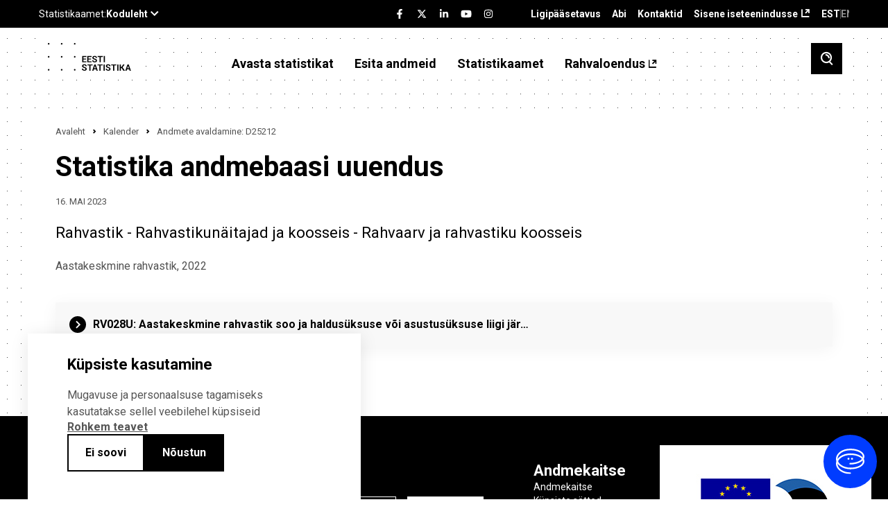

--- FILE ---
content_type: text/html; charset=UTF-8
request_url: https://www.stat.ee/et/kalender/andmete-avaldamine-d25212
body_size: 90620
content:
<!DOCTYPE html>
<html lang="et" dir="ltr" prefix="content: http://purl.org/rss/1.0/modules/content/  dc: http://purl.org/dc/terms/  foaf: http://xmlns.com/foaf/0.1/  og: http://ogp.me/ns#  rdfs: http://www.w3.org/2000/01/rdf-schema#  schema: http://schema.org/  sioc: http://rdfs.org/sioc/ns#  sioct: http://rdfs.org/sioc/types#  skos: http://www.w3.org/2004/02/skos/core#  xsd: http://www.w3.org/2001/XMLSchema# ">
  <head>
    <meta charset="utf-8" />
<meta name="description" content="Aastakeskmine rahvastik, 2022" />
<link rel="canonical" href="https://stat.ee/et/kalender/andmete-avaldamine-d25212" />
<meta property="og:image" content="https://stat.ee/et/../themes/stat/images/fb-share.png" />
<meta name="Generator" content="Drupal 10 (https://www.drupal.org)" />
<meta name="MobileOptimized" content="width" />
<meta name="HandheldFriendly" content="true" />
<meta name="viewport" content="width=device-width, initial-scale=1.0" />
<link rel="icon" href="/core/misc/favicon.ico" type="image/vnd.microsoft.icon" />
<link rel="alternate" hreflang="et" href="https://stat.ee/et/kalender/andmete-avaldamine-d25212" />
<link rel="alternate" hreflang="en" href="https://stat.ee/en/node/273623" />
<script src="/sites/default/files/eu_cookie_compliance/eu_cookie_compliance.script.js?t57w33" defer></script>

    <title>Andmete avaldamine: D25212 | Statistikaamet</title>
    <link rel="apple-touch-icon" sizes="180x180" href="/themes/stat/images/favicons/apple-touch-icon.png">
    <link rel="icon" type="image/png" sizes="32x32" href="/themes/stat/images/favicons/favicon-32x32.png">
    <link rel="icon" type="image/png" sizes="16x16" href="/themes/stat/images/favicons/favicon-16x16.png">
    <link rel="manifest" href="/themes/stat/images/favicons/site.webmanifest">
    <link rel="mask-icon" href="/themes/stat/images/favicons/safari-pinned-tab.svg" color="#000000">
    <link rel="shortcut icon" href="/themes/stat/images/favicons/favicon.ico">
    <meta name="msapplication-TileColor" content="#ffffff">
    <meta name="msapplication-config" content="/themes/stat/images/favicons/browserconfig.xml">
    <meta name="theme-color" content="#ffffff">
    <link rel="stylesheet" media="all" href="/sites/default/files/css/css_veztZWt-rm2b9RlGDBTUDDz28mtMzJeVw027ax2Tg1U.css?delta=0&amp;language=et&amp;theme=stat&amp;include=[base64]" />
<link rel="stylesheet" media="all" href="/sites/default/files/css/css_5SXxe_kyh-4XZM7lDAmYhb3Radsw3Ob2U9FqRqw5px0.css?delta=1&amp;language=et&amp;theme=stat&amp;include=[base64]" />

    <script type="application/json" data-drupal-selector="drupal-settings-json">{"path":{"baseUrl":"\/","pathPrefix":"et\/","currentPath":"node\/273623","currentPathIsAdmin":false,"isFront":false,"currentLanguage":"et"},"pluralDelimiter":"\u0003","suppressDeprecationErrors":true,"ajaxPageState":{"libraries":"[base64]","theme":"stat","theme_token":null},"ajaxTrustedUrl":{"\/et\/otsing":true,"form_action_p_pvdeGsVG5zNF_XLGPTvYSKCf43t8qZYSwcfZl2uzM":true,"\/et\/kalender\/andmete-avaldamine-d25212?ajax_form=1":true},"eu_cookie_compliance":{"cookie_policy_version":"1.0.0","popup_enabled":true,"popup_agreed_enabled":false,"popup_hide_agreed":false,"popup_clicking_confirmation":false,"popup_scrolling_confirmation":false,"popup_html_info":"\u003Cdiv role=\u0022alertdialog\u0022 aria-labelledby=\u0022popup-text\u0022  class=\u0022eu-cookie-compliance-banner eu-cookie-compliance-banner-info eu-cookie-compliance-banner--opt-in\u0022 tabindex=\u00223\u0022\u003E\n  \u003Cdiv class=\u0022popup-content info eu-cookie-compliance-content\u0022\u003E\n    \u003Cdiv id=\u0022popup-text\u0022 class=\u0022eu-cookie-compliance-message\u0022\u003E\n      \u003Ch2\u003EK\u00fcpsiste kasutamine\u003C\/h2\u003E\n      \u003Cp\u003EMugavuse ja personaalsuse tagamiseks kasutatakse sellel veebilehel k\u00fcpsiseid\u003C\/p\u003E\n\n              \u003Ca href=\u0022#\u0022 class=\u0022find-more-button\u0022 tabindex=\u00223\u0022\u003ERohkem teavet\u003C\/a\u003E\n                  \u003C\/div\u003E\n\n    \n    \u003Cdiv id=\u0022popup-buttons\u0022\n         class=\u0022eu-cookie-compliance-buttons\u0022\u003E\n              \u003Cbutton id=\u0022cookie-disagree-button\u0022 type=\u0022button\u0022 class=\u0022decline-button eu-cookie-compliance-default-button btn-01 btn--white\u0022 tabindex=\u00223\u0022\u003EEi soovi\u003C\/button\u003E\n            \u003Cbutton id=\u0022cookie-agree-button\u0022 type=\u0022button\u0022 class=\u0022agree-button eu-cookie-compliance-secondary-button btn-01\u0022 tabindex=\u00223\u0022\u003EN\u00f5ustun\u003C\/button\u003E\n    \u003C\/div\u003E\n  \u003C\/div\u003E\n\u003C\/div\u003E","use_mobile_message":false,"mobile_popup_html_info":"\u003Cdiv role=\u0022alertdialog\u0022 aria-labelledby=\u0022popup-text\u0022  class=\u0022eu-cookie-compliance-banner eu-cookie-compliance-banner-info eu-cookie-compliance-banner--opt-in\u0022 tabindex=\u00223\u0022\u003E\n  \u003Cdiv class=\u0022popup-content info eu-cookie-compliance-content\u0022\u003E\n    \u003Cdiv id=\u0022popup-text\u0022 class=\u0022eu-cookie-compliance-message\u0022\u003E\n      \u003Ch2\u003EK\u00fcpsiste kasutamine\u003C\/h2\u003E\n      \n              \u003Ca href=\u0022#\u0022 class=\u0022find-more-button\u0022 tabindex=\u00223\u0022\u003ERohkem teavet\u003C\/a\u003E\n                  \u003C\/div\u003E\n\n    \n    \u003Cdiv id=\u0022popup-buttons\u0022\n         class=\u0022eu-cookie-compliance-buttons\u0022\u003E\n              \u003Cbutton id=\u0022cookie-disagree-button\u0022 type=\u0022button\u0022 class=\u0022decline-button eu-cookie-compliance-default-button btn-01 btn--white\u0022 tabindex=\u00223\u0022\u003EEi soovi\u003C\/button\u003E\n            \u003Cbutton id=\u0022cookie-agree-button\u0022 type=\u0022button\u0022 class=\u0022agree-button eu-cookie-compliance-secondary-button btn-01\u0022 tabindex=\u00223\u0022\u003EN\u00f5ustun\u003C\/button\u003E\n    \u003C\/div\u003E\n  \u003C\/div\u003E\n\u003C\/div\u003E","mobile_breakpoint":768,"popup_html_agreed":false,"popup_use_bare_css":true,"popup_height":"auto","popup_width":"100%","popup_delay":200,"popup_link":"\/et\/statistikaamet\/andmekaitse","popup_link_new_window":true,"popup_position":false,"fixed_top_position":true,"popup_language":"et","store_consent":false,"better_support_for_screen_readers":false,"cookie_name":"","reload_page":false,"domain":"","domain_all_sites":false,"popup_eu_only":false,"popup_eu_only_js":false,"cookie_lifetime":100,"cookie_session":0,"set_cookie_session_zero_on_disagree":0,"disagree_do_not_show_popup":false,"method":"opt_in","automatic_cookies_removal":true,"allowed_cookies":"","withdraw_markup":"\u003Cbutton type=\u0022button\u0022 class=\u0022eu-cookie-withdraw-tab\u0022\u003EPrivacy settings\u003C\/button\u003E\n\u003Cdiv aria-labelledby=\u0022popup-text\u0022 class=\u0022eu-cookie-withdraw-banner\u0022\u003E\n  \u003Cdiv class=\u0022popup-content info eu-cookie-compliance-content\u0022\u003E\n    \u003Cdiv id=\u0022popup-text\u0022 class=\u0022eu-cookie-compliance-message\u0022 role=\u0022document\u0022\u003E\n      \u003Ch2\u003EWe use cookies on this site to enhance your user experience\u003C\/h2\u003E\n\u003Cp\u003EYou have given your consent for us to set cookies.\u003C\/p\u003E\n\n    \u003C\/div\u003E\n    \u003Cdiv id=\u0022popup-buttons\u0022 class=\u0022eu-cookie-compliance-buttons\u0022\u003E\n      \u003Cbutton type=\u0022button\u0022 class=\u0022eu-cookie-withdraw-button \u0022\u003EWithdraw consent\u003C\/button\u003E\n    \u003C\/div\u003E\n  \u003C\/div\u003E\n\u003C\/div\u003E","withdraw_enabled":false,"reload_options":0,"reload_routes_list":"","withdraw_button_on_info_popup":false,"cookie_categories":[],"cookie_categories_details":[],"enable_save_preferences_button":true,"cookie_value_disagreed":"0","cookie_value_agreed_show_thank_you":"1","cookie_value_agreed":"2","containing_element":"body","settings_tab_enabled":false,"olivero_primary_button_classes":"","olivero_secondary_button_classes":"","close_button_action":"close_banner","open_by_default":true,"modules_allow_popup":true,"hide_the_banner":false,"geoip_match":true},"kg_google_tag":{"patterns":["\/admin.*","\/batch.*","\/node\/add.*","\/node\/.*\/edit","\/node\/.*\/delete","\/user\/.*\/edit.*","\/user\/.*\/cancel.*","\/user\/login.*","\/authentication.*"],"scripts":["\/sites\/default\/files\/google_tag\/global\/google_tag.script.js?t57w33"]},"statistics":{"data":{"nid":"273623"},"url":"\/modules\/contrib\/statistics\/statistics.php"},"search_api_autocomplete":{"search":{"auto_submit":true,"min_length":3}},"ajax":{"edit-submit":{"callback":[{},"callback"],"event":"click","url":"\/et\/kalender\/andmete-avaldamine-d25212?ajax_form=1","httpMethod":"POST","dialogType":"ajax","submit":{"_triggering_element_name":"","_triggering_element_value":"Liitu"}}},"user":{"uid":0,"permissionsHash":"c88d19d1ca03c0fa893bcb2f51a4a194ce33f68b45c7f51b394fed947c392572"}}</script>
<script src="/sites/default/files/js/js_MhY7gKDp-VUeql7CA0ZxTLoujwW7DChdtDmxXMv_vkA.js?scope=header&amp;delta=0&amp;language=et&amp;theme=stat&amp;include=[base64]"></script>
<script src="/modules/custom/we_theme_card/js/moment.js?t57w33"></script>
<script src="/modules/custom/we_theme_card/js/moment-timezone-with-data-1970-2030.js?t57w33"></script>
<script src="/modules/custom/we_theme_card/js/js-translations.js?t57w33"></script>
<script src="/modules/custom/we_theme_card/js/highcharts.js?t57w33"></script>
<script src="/modules/custom/we_theme_card/js/highcharts-more.js?t57w33"></script>
<script src="/modules/custom/we_theme_card/js/debugger.js?t57w33"></script>
<script src="/modules/custom/we_theme_card/js/data.js?t57w33"></script>
<script src="/modules/custom/we_theme_card/js/heatmap.js?t57w33"></script>
<script src="/modules/custom/we_theme_card/js/treemap.js?t57w33"></script>
<script src="/modules/custom/we_theme_card/js/map.js?t57w33"></script>
<script src="/modules/custom/we_theme_card/js/exporting.js?t57w33"></script>
<script src="/modules/custom/we_theme_card/js/export-data.js?t57w33"></script>
<script src="/modules/custom/we_theme_card/js/accessibility.js?t57w33"></script>
<script src="/modules/custom/we_theme_card/js/offline-exporting.js?t57w33"></script>
<script src="/modules/custom/we_theme_card/js/lib/jspdf.js?t57w33"></script>
<script src="/modules/custom/we_theme_card/js/lib/svg2pdf.js?t57w33"></script>

  </head>
  <body class="path-node page-node-type-calendar-event">
    <div id="fb-root"></div>
    
      <div class="dialog-off-canvas-main-canvas" data-off-canvas-main-canvas>
    <div class="layout">
  <header class="layout__header">
    <div class="layout__header__top">
      <div class="content-link">
        <a href="#main" tabindex="1">Liigu edasi põhisisu juurde</a>
      </div>
      <div class="u-container">
        <div class="layout__header__top__left">
          <stat-ee-header-apps data-app="www" data-lang="et"></stat-ee-header-apps>
          
        </div>
        <div class="layout__header__top__center">
          <stat-ee-header-social data-app="www" data-lang="et" data-style="black"></stat-ee-header-social>
          
        </div>
        <div class="layout__header__top__right">
          
  <nav role="navigation" aria-labelledby="block-paiseviited-menu" id="block-paiseviited" class="block block-menu navigation menu--header-references">
            
  <h2 class="visually-hidden" id="block-paiseviited-menu">Päise viited</h2>
  

        
              <ul aria-label="Menüü"  class="menu">
                    <li class="menu-item">
        <a href="/et/ligipaasetavus" data-drupal-link-system-path="node/7389">Ligipääsetavus</a>
              </li>
                <li class="menu-item">
        <a href="/et/abi" data-drupal-link-system-path="node/7436">Abi</a>
              </li>
                <li class="menu-item">
        <a href="/et/statistikaamet/kontakt" data-drupal-link-system-path="node/551">Kontaktid</a>
              </li>
                <li class="menu-item">
        <a href="https://uuringud.stat.ee" target="_blank">Sisene iseteenindusse</a>
              </li>
        </ul>
  


  </nav>
<div class="language-switcher-language-url block block-language block-language-blocklanguage-interface" id="block-keelevahetaja" role="navigation">
  
    
      <ul class="links">
          <li class="block-language-blocklanguage-interface__title EST">EST</li>
    <li hreflang="en" data-drupal-link-system-path="node/273623" class="en"><a href="/en/node/273623" class="language-link" hreflang="en" data-drupal-link-system-path="node/273623">ENG</a></li><li></li></ul>
  </div>


        </div>
      </div>
    </div>
          <div class="layout__header__middle">
        
  <div id="block-countdown-timer" class="block block-config-pages block-config-pages-block">
  
    
      <div class="config_pages config_pages--type--timer config_pages--view-mode--full config_pages--timer--full">
  </div>

  </div>


      </div>
        <div class="layout__header__bottom">
      <div class="u-container">
        
  <div id="block-stat-branding" class="block block-system block-system-branding-block">
  
    
          <a href="/et" rel="home" class="site-logo">
      <img src="/themes/stat/logo.svg" alt="Avaleht" />
    </a>
      </div>
<nav role="navigation" aria-labelledby="block-stat-main-menu-menu" id="block-stat-main-menu" class="block block-menu navigation menu--main">
            
  <h2 class="visually-hidden" id="block-stat-main-menu-menu">Põhinavigatsioon</h2>
  

        
              <ul aria-label="Menüü"  class="menu">
                    <li class="menu-item menu-item--expanded">
        <span tabindex="0">Avasta statistikat</span>
                                <ul class="menu">
                    <li class="menu-item">
        <a href="https://andmed.stat.ee/et/stat" target="_blank">Andmebaas</a>
              </li>
                <li class="menu-item menu-item--collapsed">
        <a href="/et/avasta-statistikat/pohinaitajad" data-drupal-link-system-path="node/547">Põhinäitajad</a>
              </li>
                <li class="menu-item menu-item--collapsed">
        <a href="/et/avasta-statistikat/valdkonnad" data-drupal-link-system-path="avasta-statistikat/valdkonnad">Valdkonnad</a>
              </li>
                <li class="menu-item">
        <a href="/et/avasta-statistikat/piirkonnad" data-drupal-link-system-path="node/272563">Piirkonnad</a>
              </li>
                <li class="menu-item">
        <a href="/et/avasta-statistikat/rakendused" data-drupal-link-system-path="node/7151">Rakendused</a>
              </li>
                <li class="menu-item">
        <a href="/et/avasta-statistikat/ruumiandmed" data-drupal-link-system-path="node/276874">Ruumiandmed</a>
              </li>
                <li class="menu-item">
        <a href="/et/uudised" data-drupal-link-system-path="uudised">Uudised</a>
              </li>
                <li class="menu-item menu-item--collapsed">
        <a href="/et/avasta-statistikat/valjaanded" data-drupal-link-system-path="node/6054">Väljaanded</a>
              </li>
                <li class="menu-item menu-item--collapsed">
        <a href="/et/avasta-statistikat/loendused" data-drupal-link-system-path="node/258038">Loendused</a>
              </li>
                <li class="menu-item menu-item--collapsed">
        <a href="/et/andmekirjaoskus" data-drupal-link-system-path="node/275534">Andmekirjaoskus</a>
              </li>
                <li class="menu-item menu-item--collapsed">
        <a href="/et/avasta-statistikat/kysi-statistikat" data-drupal-link-system-path="node/4">Küsi statistikat</a>
              </li>
                <li class="menu-item menu-item--collapsed">
        <a href="/et/avasta-statistikat/metoodika-ja-kvaliteet" data-drupal-link-system-path="node/5908">Metoodika ja kvaliteet</a>
              </li>
                <li class="menu-item menu-item--collapsed">
        <a href="/et/avasta-statistikat/eksperimentaalstatistika" data-drupal-link-system-path="node/5914">Eksperimentaalstatistika</a>
              </li>
                <li class="menu-item menu-item--collapsed">
        <a href="/et/avasta-statistikat/kiirstatistika" data-drupal-link-system-path="node/6083">Kiirstatistika</a>
              </li>
        </ul>
  
              </li>
                <li class="menu-item menu-item--expanded">
        <span tabindex="0">Esita andmeid</span>
                                <ul class="menu">
                    <li class="menu-item">
        <a href="https://uuringud.stat.ee">Sisene iseteenindusse</a>
              </li>
                <li class="menu-item menu-item--collapsed">
        <a href="/et/esita-andmeid/andmete-esitamisest" data-drupal-link-system-path="node/4642">Andmete esitamisest</a>
              </li>
                <li class="menu-item">
        <a href="/et/esita-andmeid/andmete-esitamise-kohustus" data-drupal-link-system-path="we_questionnare/form/obligation">Kontrolli esitamise kohustust</a>
              </li>
                <li class="menu-item">
        <a href="https://www.stat.ee/et/kalender?start_time=2025-07-01&amp;end_time=2025-12-31&amp;area=All&amp;calendar_type%5B1245%5D=1245">Esitamise tähtajad</a>
              </li>
                <li class="menu-item">
        <a href="/et/esita-andmeid/kusimustikud" data-drupal-link-system-path="kusimustikud">Küsimustikud</a>
              </li>
                <li class="menu-item">
        <a href="https://klassifikaatorid.stat.ee/" target="_blank">Klassifikaatorid</a>
              </li>
        </ul>
  
              </li>
                <li class="menu-item menu-item--expanded menu-item--active-trail">
        <span tabindex="0">Statistikaamet</span>
                                <ul class="menu">
                    <li class="menu-item menu-item--collapsed">
        <a href="/et/statistikaamet/meist" data-drupal-link-system-path="node/30">Meist</a>
              </li>
                <li class="menu-item menu-item--collapsed">
        <a href="/et/statistikaamet/tule-meile-toole" data-drupal-link-system-path="node/4616">Tule meile tööle</a>
              </li>
                <li class="menu-item menu-item--active-trail">
        <a href="/et/kalender" data-drupal-link-system-path="kalender">Kalender</a>
              </li>
                <li class="menu-item menu-item--collapsed">
        <a href="/et/statistikaamet/koolitused" data-drupal-link-system-path="node/549">Koolitused</a>
              </li>
                <li class="menu-item">
        <a href="/et/uudiskiri" data-drupal-link-system-path="node/184426">Uudiskiri</a>
              </li>
                <li class="menu-item menu-item--collapsed">
        <a href="/et/statistikaamet/andmehaldus" data-drupal-link-system-path="node/258541">Andmehaldus</a>
              </li>
                <li class="menu-item menu-item--collapsed">
        <a href="/et/statistikaamet/tarkvaraarendajale" data-drupal-link-system-path="node/258027">Tarkvaraarendajale</a>
              </li>
                <li class="menu-item">
        <a href="/et/statistikaamet/dokumendiregister" data-drupal-link-system-path="node/550">Dokumendiregister</a>
              </li>
                <li class="menu-item">
        <a href="/et/statistikaamet/andmekaitse" data-drupal-link-system-path="node/546">Andmekaitse</a>
              </li>
                <li class="menu-item">
        <a href="/et/statistikaamet/kontakt" data-drupal-link-system-path="node/551">Kontakt</a>
              </li>
        </ul>
  
              </li>
                <li class="menu-item">
        <a href="https://rahvaloendus.ee/et" target="_blank">Rahvaloendus</a>
              </li>
        </ul>
  


  </nav>


        <button class="search-toggle" aria-label="Toggle search">
          <span class="si si-search"></span>
        </button>
        <button class="menu-toggle" aria-label="Toggle menu">
          <span class="si si-burger"></span>
        </button>
      </div>
    </div>
  </header>
  <div class="layout__mobile-nav">
    
  <nav role="navigation" aria-labelledby="block-pohinavigatsioon-menu" id="block-pohinavigatsioon" class="block block-menu navigation menu--mobile">
            
  <h2 class="visually-hidden" id="block-pohinavigatsioon-menu">Põhinavigatsioon</h2>
  

        
              <ul class="menu">
                    <li class="menu-item menu-item--expanded">
        <span tabindex="0">Avasta statistikat</span>
                 <button class="menu-item__toggle" aria-label="Toggle menu item"><span class="si si-caret-down"></span></button>
                        <ul class="menu">
                    <li class="menu-item">
        <a href="https://andmed.stat.ee/et/stat" target="_blank">Andmebaas</a>
              </li>
                <li class="menu-item menu-item--expanded">
        <a href="/et/avasta-statistikat/pohinaitajad" data-drupal-link-system-path="node/547">Põhinäitajad</a>
                 <button class="menu-item__toggle" aria-label="Toggle menu item"><span class="si si-caret-down"></span></button>
                        <ul class="menu">
                    <li class="menu-item">
        <a href="/et/sddsplus" data-drupal-link-system-path="node/257650">Eesti majanduse põhinäitajad</a>
              </li>
        </ul>
  
              </li>
                <li class="menu-item menu-item--expanded">
        <a href="/et/avasta-statistikat/valdkonnad" data-drupal-link-system-path="avasta-statistikat/valdkonnad">Valdkonnad</a>
                 <button class="menu-item__toggle" aria-label="Toggle menu item"><span class="si si-caret-down"></span></button>
                        <ul class="menu">
                    <li class="menu-item menu-item--expanded">
        <a href="/et/avasta-statistikat/valdkonnad/majandus" data-drupal-link-system-path="node/4584">Majandus</a>
                 <button class="menu-item__toggle" aria-label="Toggle menu item"><span class="si si-caret-down"></span></button>
                        <ul class="menu">
                    <li class="menu-item">
        <a href="/et/avasta-statistikat/valdkonnad/majandus/ehitus" data-drupal-link-system-path="node/838">Ehitus</a>
              </li>
                <li class="menu-item">
        <a href="/et/avasta-statistikat/valdkonnad/majandus/ettevotete-majandusnaitajad" data-drupal-link-system-path="node/841">Ettevõtete majandusnäitajad</a>
              </li>
                <li class="menu-item">
        <a href="/et/avasta-statistikat/valdkonnad/majandus/majandusuksused" data-drupal-link-system-path="node/4523">Majandusüksused</a>
              </li>
                <li class="menu-item">
        <a href="/et/avasta-statistikat/valdkonnad/majandus/sisekaubandus" data-drupal-link-system-path="node/154">Sisekaubandus</a>
              </li>
                <li class="menu-item">
        <a href="/et/avasta-statistikat/valdkonnad/majandus/teenindus" data-drupal-link-system-path="node/851">Teenindus</a>
              </li>
                <li class="menu-item">
        <a href="/et/avasta-statistikat/valdkonnad/majandus/toostus" data-drupal-link-system-path="node/852">Tööstus</a>
              </li>
                <li class="menu-item">
        <a href="/et/avasta-statistikat/valdkonnad/majandus/turism-majutus-ja-toitlustus" data-drupal-link-system-path="node/781">Turism, majutus ja toitlustus</a>
              </li>
                <li class="menu-item menu-item--expanded">
        <a href="/et/avasta-statistikat/valdkonnad/majandus/valiskaubandus" data-drupal-link-system-path="node/771">Väliskaubandus</a>
                 <button class="menu-item__toggle" aria-label="Toggle menu item"><span class="si si-caret-down"></span></button>
                        <ul class="menu">
                    <li class="menu-item">
        <a href="/et/avasta-statistikat/valdkonnad/majandus/valiskaubandus/kaupade-eksport" data-drupal-link-system-path="node/5940">Kaupade eksport</a>
              </li>
                <li class="menu-item">
        <a href="/et/avasta-statistikat/valdkonnad/majandus/valiskaubandus/kaupade-import" data-drupal-link-system-path="node/5953">Kaupade import</a>
              </li>
                <li class="menu-item">
        <a href="/et/avasta-statistikat/valdkonnad/majandus/valiskaubandus/teenuste-eksport" data-drupal-link-system-path="node/184573">Teenuste eksport</a>
              </li>
                <li class="menu-item">
        <a href="/et/avasta-statistikat/valdkonnad/majandus/valiskaubandus/teenuste-import" data-drupal-link-system-path="node/184575">Teenuste import</a>
              </li>
        </ul>
  
              </li>
        </ul>
  
              </li>
                <li class="menu-item menu-item--expanded">
        <a href="/et/avasta-statistikat/valdkonnad/rahandus" data-drupal-link-system-path="node/5040">Rahandus</a>
                 <button class="menu-item__toggle" aria-label="Toggle menu item"><span class="si si-caret-down"></span></button>
                        <ul class="menu">
                    <li class="menu-item menu-item--expanded">
        <a href="/et/avasta-statistikat/valdkonnad/rahandus/rahvamajanduse-arvepidamine" data-drupal-link-system-path="node/6048">Rahvamajanduse arvepidamine</a>
                 <button class="menu-item__toggle" aria-label="Toggle menu item"><span class="si si-caret-down"></span></button>
                        <ul class="menu">
                    <li class="menu-item">
        <a href="/et/avasta-statistikat/valdkonnad/rahandus/rahvamajanduse-arvepidamine/skp-reaalkasv-aheldatud-vaartus" data-drupal-link-system-path="node/6072">SKP reaalkasv (aheldatud väärtus)</a>
              </li>
        </ul>
  
              </li>
                <li class="menu-item menu-item--expanded">
        <a href="/et/avasta-statistikat/valdkonnad/rahandus/hinnad" data-drupal-link-system-path="node/36">Hinnad</a>
                 <button class="menu-item__toggle" aria-label="Toggle menu item"><span class="si si-caret-down"></span></button>
                        <ul class="menu">
                    <li class="menu-item">
        <a href="/et/avasta-statistikat/valdkonnad/rahandus/hinnad/ehitushinnaindeks" data-drupal-link-system-path="node/7385">Ehitushinnaindeks</a>
              </li>
                <li class="menu-item">
        <a href="/et/avasta-statistikat/valdkonnad/rahandus/hinnad/tarbijahinnaindeks" data-drupal-link-system-path="node/88">Tarbijahinnaindeks</a>
              </li>
                <li class="menu-item">
        <a href="/et/avasta-statistikat/valdkonnad/rahandus/hinnad/toostustoodangu-tootjahinnaindeks" data-drupal-link-system-path="node/7387">Tööstustoodangu tootjahinnaindeks</a>
              </li>
        </ul>
  
              </li>
                <li class="menu-item menu-item--expanded">
        <a href="/et/avasta-statistikat/valdkonnad/rahandus/valitsemissektori-rahandus" data-drupal-link-system-path="node/6049">Valitsemissektori rahandus</a>
                 <button class="menu-item__toggle" aria-label="Toggle menu item"><span class="si si-caret-down"></span></button>
                        <ul class="menu">
                    <li class="menu-item">
        <a href="/et/avasta-statistikat/valdkonnad/rahandus/valitsemissektori-rahandus/ulemaarase-eelarvepuudujaagi-menetlus-edp" data-drupal-link-system-path="node/184571">Ülemäärase eelarvepuudujäägi menetlus (EDP)</a>
              </li>
        </ul>
  
              </li>
                <li class="menu-item">
        <a href="/et/avasta-statistikat/valdkonnad/rahandus/pangandus-ja-finantsturud" data-drupal-link-system-path="node/7388">Pangandus ja finantsturud</a>
              </li>
                <li class="menu-item">
        <a href="/et/avasta-statistikat/valdkonnad/rahandus/kindlustus" data-drupal-link-system-path="node/6219">Kindlustus</a>
              </li>
        </ul>
  
              </li>
                <li class="menu-item menu-item--expanded">
        <a href="/et/avasta-statistikat/valdkonnad/energia-ja-transport" data-drupal-link-system-path="node/5039">Energia ja transport</a>
                 <button class="menu-item__toggle" aria-label="Toggle menu item"><span class="si si-caret-down"></span></button>
                        <ul class="menu">
                    <li class="menu-item">
        <a href="/et/avasta-statistikat/valdkonnad/energia-ja-transport/energeetika" data-drupal-link-system-path="node/4586">Energeetika</a>
              </li>
                <li class="menu-item">
        <a href="/et/avasta-statistikat/valdkonnad/energia-ja-transport/transport" data-drupal-link-system-path="node/6039">Transport</a>
              </li>
        </ul>
  
              </li>
                <li class="menu-item menu-item--expanded">
        <a href="/et/avasta-statistikat/valdkonnad/infotehnoloogia-innovatsioon-ja-teadus-arendustegevus" data-drupal-link-system-path="node/5038">Infotehnoloogia, innovatsioon ja teadus-arendustegevus</a>
                 <button class="menu-item__toggle" aria-label="Toggle menu item"><span class="si si-caret-down"></span></button>
                        <ul class="menu">
                    <li class="menu-item">
        <a href="/et/avasta-statistikat/valdkonnad/infotehnoloogia-innovatsioon-ja-teadus-arendustegevus/info-ja-kommunikatsiooni-tehnoloogia" data-drupal-link-system-path="node/6211">Info- ja kommunikatsiooni-tehnoloogia</a>
              </li>
                <li class="menu-item">
        <a href="/et/avasta-statistikat/valdkonnad/infotehnoloogia-innovatsioon-ja-teadus-arendustegevus/innovatsioon" data-drupal-link-system-path="node/6074">Innovatsioon</a>
              </li>
                <li class="menu-item">
        <a href="/et/avasta-statistikat/valdkonnad/infotehnoloogia-innovatsioon-ja-teadus-arendustegevus/teadus-ja-arendustegevus" data-drupal-link-system-path="node/6210">Teadus- ja arendustegevus</a>
              </li>
        </ul>
  
              </li>
                <li class="menu-item menu-item--expanded">
        <a href="/et/avasta-statistikat/valdkonnad/keskkond" data-drupal-link-system-path="node/6031">Keskkond</a>
                 <button class="menu-item__toggle" aria-label="Toggle menu item"><span class="si si-caret-down"></span></button>
                        <ul class="menu">
                    <li class="menu-item">
        <a href="/et/avasta-statistikat/valdkonnad/keskkond/jaatmed-ja-ringmajandus" data-drupal-link-system-path="node/4610">Jäätmed ja ringmajandus</a>
              </li>
                <li class="menu-item">
        <a href="/et/avasta-statistikat/valdkonnad/keskkond/kliima" data-drupal-link-system-path="node/4612">Kliima</a>
              </li>
                <li class="menu-item">
        <a href="/et/avasta-statistikat/valdkonnad/keskkond/ohk" data-drupal-link-system-path="node/6056">Õhk</a>
              </li>
                <li class="menu-item">
        <a href="/et/avasta-statistikat/valdkonnad/keskkond/materjali-ja-energiatohusus" data-drupal-link-system-path="node/4613">Materjali- ja energiatõhusus</a>
              </li>
                <li class="menu-item">
        <a href="/et/avasta-statistikat/valdkonnad/keskkond/rohemajandus" data-drupal-link-system-path="node/6058">Rohemajandus</a>
              </li>
                <li class="menu-item">
        <a href="/et/avasta-statistikat/valdkonnad/keskkond/mets" data-drupal-link-system-path="node/6055">Mets</a>
              </li>
                <li class="menu-item">
        <a href="/et/avasta-statistikat/valdkonnad/keskkond/keskkonnakaitse-rahastamine" data-drupal-link-system-path="node/4611">Keskkonnakaitse rahastamine</a>
              </li>
                <li class="menu-item">
        <a href="/et/avasta-statistikat/valdkonnad/keskkond/elurikkuse-kaitse-ja-maakasutus" data-drupal-link-system-path="node/6051">Elurikkuse kaitse ja maakasutus</a>
              </li>
                <li class="menu-item">
        <a href="/et/avasta-statistikat/valdkonnad/keskkond/vesi" data-drupal-link-system-path="node/6061">Vesi</a>
              </li>
        </ul>
  
              </li>
                <li class="menu-item menu-item--expanded">
        <a href="/et/avasta-statistikat/valdkonnad/tooelu" data-drupal-link-system-path="node/5037">Tööelu</a>
                 <button class="menu-item__toggle" aria-label="Toggle menu item"><span class="si si-caret-down"></span></button>
                        <ul class="menu">
                    <li class="menu-item menu-item--expanded">
        <a href="/et/avasta-statistikat/valdkonnad/tooelu/palk-ja-toojoukulu" data-drupal-link-system-path="node/8">Palk ja tööjõukulu</a>
                 <button class="menu-item__toggle" aria-label="Toggle menu item"><span class="si si-caret-down"></span></button>
                        <ul class="menu">
                    <li class="menu-item">
        <a href="/et/avasta-statistikat/valdkonnad/tooelu/palk-ja-toojoukulu/keskmine-brutokuupalk" data-drupal-link-system-path="node/80">Keskmine brutokuupalk</a>
              </li>
                <li class="menu-item">
        <a href="/et/avasta-statistikat/valdkonnad/tooelu/palk-ja-toojoukulu/palgalohe" data-drupal-link-system-path="node/4634">Palgalõhe</a>
              </li>
        </ul>
  
              </li>
                <li class="menu-item">
        <a href="/et/avasta-statistikat/valdkonnad/tooelu/sissetulek" data-drupal-link-system-path="node/4635">Sissetulek</a>
              </li>
                <li class="menu-item">
        <a href="/et/avasta-statistikat/valdkonnad/tooelu/tooelu-kvaliteet" data-drupal-link-system-path="node/4639">Tööelu kvaliteet</a>
              </li>
                <li class="menu-item">
        <a href="/et/avasta-statistikat/valdkonnad/tooelu/tooonnetused" data-drupal-link-system-path="node/4641">Tööõnnetused</a>
              </li>
                <li class="menu-item menu-item--expanded">
        <a href="/et/avasta-statistikat/valdkonnad/tooelu/tooturg" data-drupal-link-system-path="node/4801">Tööturg</a>
                 <button class="menu-item__toggle" aria-label="Toggle menu item"><span class="si si-caret-down"></span></button>
                        <ul class="menu">
                    <li class="menu-item">
        <a href="/et/avasta-statistikat/valdkonnad/tooelu/tooturg/statistikaamet-ja-tootukassa-mida-naitavad-tootuse-andmed" data-drupal-link-system-path="node/275597">Mida näitavad töötuse andmed?</a>
              </li>
                <li class="menu-item">
        <a href="/et/avasta-statistikat/valdkonnad/tooelu/tooturg/toohoive-maar" data-drupal-link-system-path="node/4802">Tööhõive määr</a>
              </li>
                <li class="menu-item">
        <a href="/et/avasta-statistikat/valdkonnad/tooelu/tooturg/tootuse-maar" data-drupal-link-system-path="node/4804">Töötuse määr</a>
              </li>
        </ul>
  
              </li>
        </ul>
  
              </li>
                <li class="menu-item menu-item--expanded">
        <a href="/et/avasta-statistikat/valdkonnad/pollumajandus-kalandus-ja-jahindus" data-drupal-link-system-path="node/91">Põllumajandus ja kalandus</a>
                 <button class="menu-item__toggle" aria-label="Toggle menu item"><span class="si si-caret-down"></span></button>
                        <ul class="menu">
                    <li class="menu-item">
        <a href="/et/avasta-statistikat/valdkonnad/pollumajandus-kalandus-ja-jahindus/pollumajandus" data-drupal-link-system-path="node/4517">Põllumajandus</a>
              </li>
                <li class="menu-item">
        <a href="/et/avasta-statistikat/valdkonnad/pollumajandus-kalandus-ja-jahindus/pollumajandus-ja-keskkond" data-drupal-link-system-path="node/4588">Põllumajandus ja keskkond</a>
              </li>
                <li class="menu-item">
        <a href="/et/avasta-statistikat/valdkonnad/pollumajandus-kalandus-ja-jahindus/kalandus" data-drupal-link-system-path="node/92">Kalandus</a>
              </li>
        </ul>
  
              </li>
                <li class="menu-item menu-item--expanded">
        <a href="/et/avasta-statistikat/valdkonnad/kultuur" data-drupal-link-system-path="node/29">Kultuur</a>
                 <button class="menu-item__toggle" aria-label="Toggle menu item"><span class="si si-caret-down"></span></button>
                        <ul class="menu">
                    <li class="menu-item">
        <a href="/et/avasta-statistikat/valdkonnad/kultuur/film-ja-kino" data-drupal-link-system-path="node/66">Film ja kino</a>
              </li>
                <li class="menu-item">
        <a href="/et/avasta-statistikat/valdkonnad/kultuur/muuseumid" data-drupal-link-system-path="node/4305">Muuseumid</a>
              </li>
                <li class="menu-item">
        <a href="/et/avasta-statistikat/valdkonnad/kultuur/muusika" data-drupal-link-system-path="node/4515">Muusika</a>
              </li>
                <li class="menu-item">
        <a href="/et/avasta-statistikat/valdkonnad/kultuur/raamatukogud-ja-raamatud" data-drupal-link-system-path="node/4516">Raamatukogud ja raamatud</a>
              </li>
                <li class="menu-item">
        <a href="/et/avasta-statistikat/valdkonnad/kultuur/rahvakultuur" data-drupal-link-system-path="node/4585">Rahvakultuur</a>
              </li>
                <li class="menu-item">
        <a href="/et/avasta-statistikat/valdkonnad/kultuur/sport" data-drupal-link-system-path="node/4587">Sport</a>
              </li>
                <li class="menu-item">
        <a href="/et/avasta-statistikat/valdkonnad/kultuur/teater" data-drupal-link-system-path="node/4589">Teater</a>
              </li>
                <li class="menu-item">
        <a href="/et/avasta-statistikat/valdkonnad/kultuur/televisioon-ja-raadio" data-drupal-link-system-path="node/4593">Televisioon ja raadio</a>
              </li>
        </ul>
  
              </li>
                <li class="menu-item menu-item--expanded">
        <a href="/et/avasta-statistikat/valdkonnad/heaolu" data-drupal-link-system-path="node/6035">Heaolu</a>
                 <button class="menu-item__toggle" aria-label="Toggle menu item"><span class="si si-caret-down"></span></button>
                        <ul class="menu">
                    <li class="menu-item">
        <a href="/et/avasta-statistikat/valdkonnad/heaolu/lapsed" data-drupal-link-system-path="node/6215">Lapsed</a>
              </li>
                <li class="menu-item">
        <a href="/et/avasta-statistikat/valdkonnad/heaolu/noored" data-drupal-link-system-path="node/7150">Noored</a>
              </li>
                <li class="menu-item">
        <a href="/et/avasta-statistikat/valdkonnad/heaolu/ajakasutus" data-drupal-link-system-path="node/750">Ajakasutus</a>
              </li>
                <li class="menu-item">
        <a href="/et/avasta-statistikat/valdkonnad/heaolu/leibkonnad" data-drupal-link-system-path="node/4307">Leibkonnad</a>
              </li>
                <li class="menu-item">
        <a href="/et/avasta-statistikat/valdkonnad/heaolu/loimumine" data-drupal-link-system-path="node/6220">Lõimumine</a>
              </li>
                <li class="menu-item">
        <a href="/et/avasta-statistikat/valdkonnad/heaolu/oigus-ja-turvalisus" data-drupal-link-system-path="node/6221">Õigus ja turvalisus</a>
              </li>
                <li class="menu-item">
        <a href="/et/avasta-statistikat/valdkonnad/heaolu/sotsiaalne-kaitse" data-drupal-link-system-path="node/6222">Sotsiaalne kaitse</a>
              </li>
                <li class="menu-item menu-item--expanded">
        <a href="/et/avasta-statistikat/valdkonnad/heaolu/sotsiaalne-torjutus-ja-vaesus" data-drupal-link-system-path="node/6223">Sotsiaalne tõrjutus ja vaesus</a>
                 <button class="menu-item__toggle" aria-label="Toggle menu item"><span class="si si-caret-down"></span></button>
                        <ul class="menu">
                    <li class="menu-item">
        <a href="/et/avasta-statistikat/valdkonnad/heaolu/sotsiaalne-torjutus-ja-vaesus/absoluutne-vaesus" data-drupal-link-system-path="node/6224">Absoluutne vaesus</a>
              </li>
                <li class="menu-item">
        <a href="/et/avasta-statistikat/valdkonnad/heaolu/sotsiaalne-torjutus-ja-vaesus/arvestuslik-elatusmiinimum" data-drupal-link-system-path="node/7135">Arvestuslik elatusmiinimum</a>
              </li>
                <li class="menu-item">
        <a href="/et/avasta-statistikat/valdkonnad/heaolu/sotsiaalne-torjutus-ja-vaesus/suhteline-vaesus" data-drupal-link-system-path="node/7136">Suhteline vaesus</a>
              </li>
        </ul>
  
              </li>
                <li class="menu-item menu-item--expanded">
        <a href="/et/avasta-statistikat/valdkonnad/heaolu/tervis" data-drupal-link-system-path="node/4306">Tervis</a>
                 <button class="menu-item__toggle" aria-label="Toggle menu item"><span class="si si-caret-down"></span></button>
                        <ul class="menu">
                    <li class="menu-item">
        <a href="/et/avasta-statistikat/valdkonnad/heaolu/tervis/oodatav-eluiga" data-drupal-link-system-path="node/7143">Oodatav eluiga</a>
              </li>
                <li class="menu-item">
        <a href="/et/avasta-statistikat/valdkonnad/heaolu/tervis/tervena-elada-jaanud-aastad" data-drupal-link-system-path="node/7144">Tervena elada jäänud aastad</a>
              </li>
        </ul>
  
              </li>
        </ul>
  
              </li>
                <li class="menu-item menu-item--expanded">
        <a href="/et/avasta-statistikat/valdkonnad/rahvastik" data-drupal-link-system-path="node/97">Rahvastik</a>
                 <button class="menu-item__toggle" aria-label="Toggle menu item"><span class="si si-caret-down"></span></button>
                        <ul class="menu">
                    <li class="menu-item">
        <a href="/et/avasta-statistikat/valdkonnad/rahvastik/rahvaarv" data-drupal-link-system-path="node/98">Rahvaarv</a>
              </li>
                <li class="menu-item">
        <a href="/et/avasta-statistikat/valdkonnad/rahvastik/rahvastikuprognoos" data-drupal-link-system-path="node/6212">Rahvastikuprognoos</a>
              </li>
                <li class="menu-item">
        <a href="/et/avasta-statistikat/valdkonnad/rahvastik/abielud-ja-lahutused" data-drupal-link-system-path="node/99">Abielud ja lahutused</a>
              </li>
                <li class="menu-item">
        <a href="/et/avasta-statistikat/valdkonnad/rahvastik/ranne" data-drupal-link-system-path="node/101">Ränne</a>
              </li>
                <li class="menu-item">
        <a href="/et/avasta-statistikat/valdkonnad/rahvastik/sunnid" data-drupal-link-system-path="node/100">Sünnid</a>
              </li>
                <li class="menu-item">
        <a href="/et/avasta-statistikat/valdkonnad/rahvastik/surmad" data-drupal-link-system-path="node/6214">Surmad</a>
              </li>
        </ul>
  
              </li>
                <li class="menu-item menu-item--expanded">
        <a href="/et/avasta-statistikat/valdkonnad/haridus" data-drupal-link-system-path="node/4597">Haridus</a>
                 <button class="menu-item__toggle" aria-label="Toggle menu item"><span class="si si-caret-down"></span></button>
                        <ul class="menu">
                    <li class="menu-item">
        <a href="/et/avasta-statistikat/valdkonnad/haridus/alusharidus" data-drupal-link-system-path="node/5036">Alusharidus</a>
              </li>
                <li class="menu-item">
        <a href="/et/avasta-statistikat/valdkonnad/haridus/huviharidus" data-drupal-link-system-path="node/5041">Huviharidus</a>
              </li>
                <li class="menu-item">
        <a href="/et/avasta-statistikat/valdkonnad/haridus/kutseharidus" data-drupal-link-system-path="node/6073">Kutseharidus</a>
              </li>
                <li class="menu-item">
        <a href="/et/avasta-statistikat/valdkonnad/haridus/korgharidus" data-drupal-link-system-path="node/5042">Kõrgharidus</a>
              </li>
                <li class="menu-item">
        <a href="/et/avasta-statistikat/valdkonnad/haridus/uldharidus" data-drupal-link-system-path="node/6075">Üldharidus</a>
              </li>
        </ul>
  
              </li>
                <li class="menu-item menu-item--expanded">
        <a href="/et/avasta-statistikat/valdkonnad/saastev-areng" data-drupal-link-system-path="node/836">Säästev areng</a>
                 <button class="menu-item__toggle" aria-label="Toggle menu item"><span class="si si-caret-down"></span></button>
                        <ul class="menu">
                    <li class="menu-item">
        <a href="/et/avasta-statistikat/valdkonnad/saastev-areng/1-majanduslik-toimetulek" data-drupal-link-system-path="node/839">1. Majanduslik toimetulek</a>
              </li>
                <li class="menu-item">
        <a href="/et/avasta-statistikat/valdkonnad/saastev-areng/2-toiduga-kindlustatus" data-drupal-link-system-path="node/840">2. Toiduga kindlustatus</a>
              </li>
                <li class="menu-item">
        <a href="/et/avasta-statistikat/valdkonnad/saastev-areng/3-tervis-ja-heaolu" data-drupal-link-system-path="node/842">3. Tervis ja heaolu</a>
              </li>
                <li class="menu-item">
        <a href="/et/avasta-statistikat/valdkonnad/saastev-areng/4-kvaliteetne-haridus" data-drupal-link-system-path="node/845">4. Kvaliteetne haridus</a>
              </li>
                <li class="menu-item">
        <a href="/et/avasta-statistikat/valdkonnad/saastev-areng/5-sooline-vordoiguslikkus" data-drupal-link-system-path="node/846">5. Sooline võrdõiguslikkus</a>
              </li>
                <li class="menu-item">
        <a href="/et/avasta-statistikat/valdkonnad/saastev-areng/6-puhas-vesi-ja-sanitaaria" data-drupal-link-system-path="node/1453">6. Puhas vesi ja sanitaaria</a>
              </li>
                <li class="menu-item">
        <a href="/et/avasta-statistikat/valdkonnad/saastev-areng/7-jatkusuutlik-energia" data-drupal-link-system-path="node/1455">7. Jätkusuutlik energia</a>
              </li>
                <li class="menu-item">
        <a href="/et/avasta-statistikat/valdkonnad/saastev-areng/8-toohoive-ja-jatkusuutlik-majandus" data-drupal-link-system-path="node/1458">8. Tööhõive ja jätkusuutlik majandus</a>
              </li>
                <li class="menu-item">
        <a href="/et/avasta-statistikat/valdkonnad/saastev-areng/9-jatkusuutlik-taristu-toostus-ja-innovatsioon" data-drupal-link-system-path="node/1459">9. Jätkusuutlik taristu, tööstus ja innovatsioon</a>
              </li>
                <li class="menu-item">
        <a href="/et/avasta-statistikat/valdkonnad/saastev-areng/10-ebavordsuse-vahendamine" data-drupal-link-system-path="node/1460">10. Ebavõrdsuse vähendamine</a>
              </li>
                <li class="menu-item">
        <a href="/et/avasta-statistikat/valdkonnad/saastev-areng/11-jatkusuutlikud-linnad-ja-asumid" data-drupal-link-system-path="node/1461">11. Jätkusuutlikud linnad ja asumid</a>
              </li>
                <li class="menu-item">
        <a href="/et/avasta-statistikat/valdkonnad/saastev-areng/12-saastev-tootmine-ja-tarbimine" data-drupal-link-system-path="node/4296">12. Säästev tootmine ja tarbimine</a>
              </li>
                <li class="menu-item">
        <a href="/et/avasta-statistikat/valdkonnad/saastev-areng/13-kliimamuutusega-kohanemise-meetmed" data-drupal-link-system-path="node/4298">13. Kliimamuutusega kohanemise meetmed</a>
              </li>
                <li class="menu-item">
        <a href="/et/avasta-statistikat/valdkonnad/saastev-areng/14-ookeanid-ja-mereressursid" data-drupal-link-system-path="node/4299">14. Ookeanid ja mereressursid</a>
              </li>
                <li class="menu-item">
        <a href="/et/avasta-statistikat/valdkonnad/saastev-areng/15-maa-okosusteemid" data-drupal-link-system-path="node/4304">15. Maa ökosüsteemid</a>
              </li>
                <li class="menu-item">
        <a href="/et/avasta-statistikat/valdkonnad/saastev-areng/16-rahumeelsed-ja-kaasavad-institutsioonid" data-drupal-link-system-path="node/4501">16. Rahumeelsed ja kaasavad institutsioonid</a>
              </li>
                <li class="menu-item">
        <a href="/et/avasta-statistikat/valdkonnad/saastev-areng/17-uleilmne-koostoo" data-drupal-link-system-path="node/4503">17. Üleilmne koostöö</a>
              </li>
                <li class="menu-item">
        <a href="/et/avasta-statistikat/valdkonnad/saastev-areng/18-kultuuriruumi-elujoulisus" data-drupal-link-system-path="node/4504">18. Kultuuriruumi elujõulisus</a>
              </li>
        </ul>
  
              </li>
        </ul>
  
              </li>
                <li class="menu-item">
        <a href="/et/avasta-statistikat/piirkonnad" data-drupal-link-system-path="node/272563">Piirkonnad</a>
              </li>
                <li class="menu-item">
        <a href="/et/avasta-statistikat/rakendused" data-drupal-link-system-path="node/7151">Rakendused</a>
              </li>
                <li class="menu-item">
        <a href="/et/avasta-statistikat/ruumiandmed" data-drupal-link-system-path="node/276874">Ruumiandmed</a>
              </li>
                <li class="menu-item">
        <a href="/et/uudised" data-drupal-link-system-path="uudised">Uudised</a>
              </li>
                <li class="menu-item menu-item--expanded">
        <a href="/et/avasta-statistikat/valjaanded" data-drupal-link-system-path="node/6054">Väljaanded</a>
                 <button class="menu-item__toggle" aria-label="Toggle menu item"><span class="si si-caret-down"></span></button>
                        <ul class="menu">
                    <li class="menu-item">
        <a href="/et/avasta-statistikat/valjaanded/eurostati-valjaanded" data-drupal-link-system-path="node/157420">Eurostati väljaanded</a>
              </li>
                <li class="menu-item">
        <a href="/et/avasta-statistikat/valjaanded/uuringute-kokkuvotted" data-drupal-link-system-path="node/257786">Uuringute kokkuvõtted</a>
              </li>
        </ul>
  
              </li>
                <li class="menu-item menu-item--expanded">
        <a href="/et/avasta-statistikat/loendused" data-drupal-link-system-path="node/258038">Loendused</a>
                 <button class="menu-item__toggle" aria-label="Toggle menu item"><span class="si si-caret-down"></span></button>
                        <ul class="menu">
                    <li class="menu-item menu-item--expanded">
        <a href="/et/statistikaamet/rahvaloendus-2021" data-drupal-link-system-path="node/4301">Rahvaloendus 2021</a>
                 <button class="menu-item__toggle" aria-label="Toggle menu item"><span class="si si-caret-down"></span></button>
                        <ul class="menu">
                    <li class="menu-item">
        <a href="/et/statistikaamet/rahvaloendus-2021/rahvaloendustest-eestis" data-drupal-link-system-path="node/4800">Rahvaloendustest Eestis</a>
              </li>
                <li class="menu-item menu-item--expanded">
        <a href="/et/statistikaamet/rahvaloendus-2021/2011-aasta-rahva-ja-eluruumide-loendus" data-drupal-link-system-path="node/7396">2011. aasta rahva ja eluruumide loendus</a>
                 <button class="menu-item__toggle" aria-label="Toggle menu item"><span class="si si-caret-down"></span></button>
                        <ul class="menu">
                    <li class="menu-item">
        <a href="/et/statistikaamet/rahvaloendus-2021/2011-aasta-rahva-ja-eluruumide-loendus/eluruumi-ja-leibkonnaankeet" data-drupal-link-system-path="node/7406">Eluruumi- ja leibkonnaankeet</a>
              </li>
                <li class="menu-item">
        <a href="/et/statistikaamet/rahvaloendus-2021/2011-aasta-rahva-ja-eluruumide-loendus/isikuankeet" data-drupal-link-system-path="node/7407">Isikuankeet</a>
              </li>
                <li class="menu-item">
        <a href="/et/statistikaamet/rahvaloendus-2021/2011-aasta-rahva-ja-eluruumide-loendus/moisted" data-drupal-link-system-path="node/7405">Mõisted</a>
              </li>
        </ul>
  
              </li>
                <li class="menu-item menu-item--expanded">
        <a href="/et/statistikaamet/rahvaloendus-2021/2000-aasta-rahva-ja-eluruumide-loendus" data-drupal-link-system-path="node/6233">2000. aasta rahva ja eluruumide loendus</a>
                 <button class="menu-item__toggle" aria-label="Toggle menu item"><span class="si si-caret-down"></span></button>
                        <ul class="menu">
                    <li class="menu-item">
        <a href="/et/statistikaamet/loendused/rahvaloendus-2021/2000-aasta-rahva-ja-eluruumide-loendus/moisted" data-drupal-link-system-path="node/259623">Mõisted</a>
              </li>
        </ul>
  
              </li>
        </ul>
  
              </li>
                <li class="menu-item">
        <a href="/et/pollumajandusloendus" data-drupal-link-system-path="node/759">Põllumajandusloendus 2020</a>
              </li>
        </ul>
  
              </li>
                <li class="menu-item menu-item--expanded">
        <a href="/et/andmekirjaoskus" data-drupal-link-system-path="node/275534">Andmekirjaoskus</a>
                 <button class="menu-item__toggle" aria-label="Toggle menu item"><span class="si si-caret-down"></span></button>
                        <ul class="menu">
                    <li class="menu-item">
        <a href="/et/avasta-statistikat/kysi-statistikat/kysimus24" data-drupal-link-system-path="node/274199">Küsimus24</a>
              </li>
        </ul>
  
              </li>
                <li class="menu-item menu-item--expanded">
        <a href="/et/avasta-statistikat/kysi-statistikat" data-drupal-link-system-path="node/4">Küsi statistikat</a>
                 <button class="menu-item__toggle" aria-label="Toggle menu item"><span class="si si-caret-down"></span></button>
                        <ul class="menu">
                    <li class="menu-item">
        <a href="/et/avasta-statistikat/kusi-statistikat/tellimustoo-teenusstandard" data-drupal-link-system-path="node/163214">Tellimustöö</a>
              </li>
                <li class="menu-item">
        <a href="/et/avasta-statistikat/kusi-statistikat/konfidentsiaalsete-andmete-kasutamine-teaduslikul-eesmargil" data-drupal-link-system-path="node/164795">Konfidentsiaalsete andmete kasutamine teaduslikul eesmärgil</a>
              </li>
        </ul>
  
              </li>
                <li class="menu-item menu-item--expanded">
        <a href="/et/avasta-statistikat/metoodika-ja-kvaliteet" data-drupal-link-system-path="node/5908">Metoodika ja kvaliteet</a>
                 <button class="menu-item__toggle" aria-label="Toggle menu item"><span class="si si-caret-down"></span></button>
                        <ul class="menu">
                    <li class="menu-item">
        <a href="/et/avasta-statistikat/metoodika-ja-kvaliteet/statistikatood" data-drupal-link-system-path="node/5907">Statistikatööd</a>
              </li>
                <li class="menu-item">
        <a href="/et/avasta-statistikat/metoodika-ja-kvaliteet/esms-metaandmed" data-drupal-link-system-path="node/4500">ESMS metaandmed</a>
              </li>
                <li class="menu-item">
        <a href="/et/avasta-statistikat/metoodika-ja-kvaliteet/metoodika" data-drupal-link-system-path="node/184791">Metoodika</a>
              </li>
        </ul>
  
              </li>
                <li class="menu-item menu-item--expanded">
        <a href="/et/avasta-statistikat/eksperimentaalstatistika" data-drupal-link-system-path="node/5914">Eksperimentaalstatistika</a>
                 <button class="menu-item__toggle" aria-label="Toggle menu item"><span class="si si-caret-down"></span></button>
                        <ul class="menu">
                    <li class="menu-item">
        <a href="/et/avasta-statistikat/eksperimentaalstatistika/taiskasvanute-kutsehariduse-tasemeoppes-ning-elukestvas-oppes-osalemise-analuus" data-drupal-link-system-path="node/276966">Täiskasvanute kutsehariduse tasemeõppes ning elukestvas õppes osalemise analüüs</a>
              </li>
                <li class="menu-item">
        <a href="/et/avasta-statistikat/eksperimentaalstatistika/mis-mojutab-noorte-ettevotlust" data-drupal-link-system-path="node/276665">Mis mõjutab noorte ettevõtlust?</a>
              </li>
                <li class="menu-item">
        <a href="/et/avasta-statistikat/eksperimentaalstatistika/kaupade-klassifitseerimine-tekstilise-kirjelduse-alusel-rakendusuuring" data-drupal-link-system-path="node/276666">Kaupade klassifitseerimine tekstilise kirjelduse alusel: rakendusuuring</a>
              </li>
                <li class="menu-item">
        <a href="/et/avasta-statistikat/eksperimentaalstatistika/ajateenistuse-labinute-tooturuseisundi-analuus" data-drupal-link-system-path="node/275634">Ajateenistuse läbinute tööturuseisundi analüüs</a>
              </li>
                <li class="menu-item">
        <a href="/et/avasta-statistikat/eksperimentaalstatistika/opetajate-elukaar-aastatel-2015%E2%80%932022" data-drupal-link-system-path="node/275235">Õpetajate elukaar aastatel 2015–2022</a>
              </li>
        </ul>
  
              </li>
                <li class="menu-item menu-item--expanded">
        <a href="/et/avasta-statistikat/kiirstatistika" data-drupal-link-system-path="node/6083">Kiirstatistika</a>
                 <button class="menu-item__toggle" aria-label="Toggle menu item"><span class="si si-caret-down"></span></button>
                        <ul class="menu">
                    <li class="menu-item">
        <a href="/et/avasta-statistikat/kiirstatistika/ukrainlased-eesti-tooturul" data-drupal-link-system-path="node/272717">Ukrainlased Eesti tööturul</a>
              </li>
                <li class="menu-item">
        <a href="/et/avasta-statistikat/viiruse-moju-eestile/surmade-kiirstatistika" data-drupal-link-system-path="node/5905">Surmade kiirstatistika</a>
              </li>
                <li class="menu-item">
        <a href="/et/avasta-statistikat/kiirstatistika/rohepoorde-trendid" data-drupal-link-system-path="node/272738">Rohepöörde trendid (2020)</a>
              </li>
                <li class="menu-item">
        <a href="/et/avasta-statistikat/kiirstatistika/liikuvusanaluus-2019-2020" data-drupal-link-system-path="node/6053">Liikuvusanalüüs (2019–2020)</a>
              </li>
                <li class="menu-item">
        <a href="/et/avasta-statistikat/kiirstatistika/tooturu-kiirstatistika" data-drupal-link-system-path="node/274003">Tööturu kiirstatistika (2024)</a>
              </li>
                <li class="menu-item">
        <a href="/et/avasta-statistikat/kiirstatistika/tooturu-kiirstatistika-2019-2020" data-drupal-link-system-path="node/5043">Tööturu kiirstatistika (2019–2020)</a>
              </li>
                <li class="menu-item">
        <a href="/et/avasta-statistikat/kiirstatistika/ettevotete-kiirstatistika" data-drupal-link-system-path="node/274133">Ettevõtete kiirstatistika (2019–2024)</a>
              </li>
                <li class="menu-item menu-item--expanded">
        <a href="/et/avasta-statistikat/viiruse-moju-eestile/ettevotete-kiirstatistika" data-drupal-link-system-path="node/5906">Ettevõtete kiirstatistika (2019–2020)</a>
                 <button class="menu-item__toggle" aria-label="Toggle menu item"><span class="si si-caret-down"></span></button>
                        <ul class="menu">
                    <li class="menu-item">
        <a href="/et/avasta-statistikat/viiruse-moju-eestile/ettevotete-kiirstatistika#ettevotete_kaive" data-drupal-link-system-path="node/5906">Ettevõtete käive</a>
              </li>
                <li class="menu-item">
        <a href="/et/avasta-statistikat/viiruse-moju-eestile/ettevotete-kiirstatistika#ettevotete_toojoukulud" data-drupal-link-system-path="node/5906">Ettevõtete tööjõukulud</a>
              </li>
        </ul>
  
              </li>
        </ul>
  
              </li>
        </ul>
  
              </li>
                <li class="menu-item menu-item--expanded">
        <span tabindex="0">Esita andmeid</span>
                 <button class="menu-item__toggle" aria-label="Toggle menu item"><span class="si si-caret-down"></span></button>
                        <ul class="menu">
                    <li class="menu-item">
        <a href="https://uuringud.stat.ee">Sisene iseteenindusse</a>
              </li>
                <li class="menu-item menu-item--expanded">
        <a href="/et/esita-andmeid/andmete-esitamisest" data-drupal-link-system-path="node/4642">Andmete esitamisest</a>
                 <button class="menu-item__toggle" aria-label="Toggle menu item"><span class="si si-caret-down"></span></button>
                        <ul class="menu">
                    <li class="menu-item menu-item--expanded">
        <a href="/et/esita-andmeid/andmete-esitamisest/ettevotete-uuringud" data-drupal-link-system-path="node/7435">Ettevõtete uuringud</a>
                 <button class="menu-item__toggle" aria-label="Toggle menu item"><span class="si si-caret-down"></span></button>
                        <ul class="menu">
                    <li class="menu-item">
        <a href="https://stat.ee/et/esita-andmeid/andmete-esitamisest/ettevotete-uuringud/uus-iseteenindus">Uus iseteenindus</a>
              </li>
                <li class="menu-item">
        <a href="/et/esita-andmeid/andmete-esitamisest/ettevotete-uuringud/eesti-majanduse-tegevusalade-klassifikaator-emtak" data-drupal-link-system-path="node/276668">Eesti majanduse tegevusalade klassifikaator (EMTAK)</a>
              </li>
                <li class="menu-item">
        <a href="/et/esita-andmeid/andmete-esitamisest/ettevotete-uuringud/ekomar" data-drupal-link-system-path="node/6033">EKOMAR</a>
              </li>
                <li class="menu-item">
        <a href="/et/intrastat" data-drupal-link-system-path="node/275643">Intrastat</a>
              </li>
                <li class="menu-item">
        <a href="/et/esita-andmeid/andmete-esitamisest/ettevotete-uuringud/pollumajanduse-struktuuriuuring-2023" data-drupal-link-system-path="node/274274">Põllumajanduse struktuuriuuring 2023</a>
              </li>
                <li class="menu-item">
        <a href="/et/esita-andmeid/andmete-esitamisest/ettevotete-uuringud/taimekasvatuse-uurung" data-drupal-link-system-path="node/274296">Taimekasvatuse uuring</a>
              </li>
                <li class="menu-item">
        <a href="/et/esita-andmeid/andmete-esitamisest/ettevotete-uuringud/majandusuksuste-klassifitseerimise-abiinfo" data-drupal-link-system-path="node/7429">Majandusüksuste klassifitseerimise abiinfo</a>
              </li>
                <li class="menu-item">
        <a href="/et/esita-andmeid/andmete-esitamisest/ettevotete-uuringud/andmete-esitamisest-tootamise-registrisse" data-drupal-link-system-path="node/5909">Andmete esitamisest töötamise registrisse</a>
              </li>
        </ul>
  
              </li>
                <li class="menu-item menu-item--expanded">
        <a href="/et/esita-andmeid/andmete-esitamisest/isiku-uuringud" data-drupal-link-system-path="node/7432">Isiku-uuringud</a>
                 <button class="menu-item__toggle" aria-label="Toggle menu item"><span class="si si-caret-down"></span></button>
                        <ul class="menu">
                    <li class="menu-item">
        <a href="/et/esita-andmeid/andmete-esitamisest/isiku-uuringud/2025-uuringute-ajakava" data-drupal-link-system-path="node/275433">2025 uuringute ajakava</a>
              </li>
        </ul>
  
              </li>
                <li class="menu-item">
        <a href="/et/esita-andmeid/andmete-esitamisest/hindade-registreerimine" data-drupal-link-system-path="node/7155">Hindade registreerimine</a>
              </li>
        </ul>
  
              </li>
                <li class="menu-item">
        <a href="/et/esita-andmeid/andmete-esitamise-kohustus" data-drupal-link-system-path="we_questionnare/form/obligation">Kontrolli esitamise kohustust</a>
              </li>
                <li class="menu-item">
        <a href="https://www.stat.ee/et/kalender?start_time=2025-07-01&amp;end_time=2025-12-31&amp;area=All&amp;calendar_type%5B1245%5D=1245">Esitamise tähtajad</a>
              </li>
                <li class="menu-item">
        <a href="/et/esita-andmeid/kusimustikud" data-drupal-link-system-path="kusimustikud">Küsimustikud</a>
              </li>
                <li class="menu-item">
        <a href="https://klassifikaatorid.stat.ee/" target="_blank">Klassifikaatorid</a>
              </li>
        </ul>
  
              </li>
                <li class="menu-item menu-item--expanded menu-item--active-trail">
        <span tabindex="0">Statistikaamet</span>
                 <button class="menu-item__toggle" aria-label="Toggle menu item"><span class="si si-caret-down"></span></button>
                        <ul class="menu">
                    <li class="menu-item menu-item--expanded">
        <a href="/et/statistikaamet/meist" data-drupal-link-system-path="node/30">Meist</a>
                 <button class="menu-item__toggle" aria-label="Toggle menu item"><span class="si si-caret-down"></span></button>
                        <ul class="menu">
                    <li class="menu-item">
        <a href="/et/statistikaamet/meist/riiklik-statistika-ja-euroopa-statistika" data-drupal-link-system-path="node/7360">Riiklik statistika ja Euroopa statistika</a>
              </li>
                <li class="menu-item menu-item--expanded">
        <a href="/et/statistikaamet/meist/strateegia" data-drupal-link-system-path="node/7425">Strateegia</a>
                 <button class="menu-item__toggle" aria-label="Toggle menu item"><span class="si si-caret-down"></span></button>
                        <ul class="menu">
                    <li class="menu-item">
        <a href="https://www.stat.ee/sites/default/files/2023-11/Statistikaameti%20arengukava%202023-2030%20%282%29.pdf">Arengukava</a>
              </li>
                <li class="menu-item">
        <a href="/et/statistikaamet/meist/strateegia/riikliku-statistika-levitamise-pohimotted" data-drupal-link-system-path="node/184795">Riikliku statistika levitamise põhimõtted</a>
              </li>
                <li class="menu-item">
        <a href="https://www.stat.ee/sites/default/files/2020-08/Eesti%20andmehalduse%20juhtimise%20tegevuskava_0.pdf">Andmehalduse juhtimise tegevuskava</a>
              </li>
                <li class="menu-item">
        <a href="/et/statistikaamet/meist/strateegia/kvaliteedipoliitika" target="_self" data-drupal-link-system-path="node/7426">Kvaliteedipoliitika</a>
              </li>
                <li class="menu-item">
        <a href="/et/statistikaamet/meist/strateegia/personalipoliitika" data-drupal-link-system-path="node/7427">Personalipoliitika</a>
              </li>
        </ul>
  
              </li>
                <li class="menu-item">
        <a href="/et/statistikaamet/meist/struktuur" data-drupal-link-system-path="node/257778">Struktuur</a>
              </li>
                <li class="menu-item">
        <a href="/et/statistikaamet/meist/aastaaruanded" target="_self" data-drupal-link-system-path="node/257780">Aastaaruanded</a>
              </li>
                <li class="menu-item menu-item--expanded">
        <a href="/et/statistikaamet/meist/oigusaktid" data-drupal-link-system-path="node/7361">Õigusaktid</a>
                 <button class="menu-item__toggle" aria-label="Toggle menu item"><span class="si si-caret-down"></span></button>
                        <ul class="menu">
                    <li class="menu-item">
        <a href="/et/statistikaamet/meist/oigusaktid/loendused" data-drupal-link-system-path="node/7376">Loendused</a>
              </li>
        </ul>
  
              </li>
                <li class="menu-item menu-item--expanded">
        <a href="/et/statistikaamet/meist/rahvusvaheline-koostoo" data-drupal-link-system-path="node/60">Rahvusvaheline koostöö</a>
                 <button class="menu-item__toggle" aria-label="Toggle menu item"><span class="si si-caret-down"></span></button>
                        <ul class="menu">
                    <li class="menu-item">
        <a href="/et/statistikaamet/meist/rahvusvaheline-koostoo/euroopa-liidu-grantidest-rahastatud-projektid" data-drupal-link-system-path="node/275514">Euroopa Liidu grantidest rahastatud projektid</a>
              </li>
                <li class="menu-item">
        <a href="/et/statistikaamet/meist/rahvusvaheline-koostoo/eesti-2021-aasta-eksperthindamine" data-drupal-link-system-path="node/272645">Eesti 2021. aasta eksperthindamine</a>
              </li>
        </ul>
  
              </li>
                <li class="menu-item">
        <a href="/et/statistikaamet/meist/tarbijauuringud" target="_self" data-drupal-link-system-path="node/257781">Tarbijauuringud</a>
              </li>
                <li class="menu-item">
        <a href="/et/statistikaamet/meist/riigihanked" data-drupal-link-system-path="node/4619">Riigihanked</a>
              </li>
                <li class="menu-item menu-item--expanded">
        <a href="/et/statistikaamet/meist/statistikanoukogu" data-drupal-link-system-path="node/4637">Statistikanõukogu</a>
                 <button class="menu-item__toggle" aria-label="Toggle menu item"><span class="si si-caret-down"></span></button>
                        <ul class="menu">
                    <li class="menu-item">
        <a href="/et/statistikaamet/meist/statistikanoukogu/statistikanoukogu-koosseis" data-drupal-link-system-path="node/6239">Statistikanõukogu koosseis</a>
              </li>
        </ul>
  
              </li>
                <li class="menu-item">
        <a href="/et/statistikaamet/meist/lobitegevus" data-drupal-link-system-path="node/258299">Lobitegevus</a>
              </li>
                <li class="menu-item menu-item--expanded">
        <a href="/et/statistikaamet/meist/eesti-statistika-ajalugu" data-drupal-link-system-path="node/7357">Eesti statistika ajalugu</a>
                 <button class="menu-item__toggle" aria-label="Toggle menu item"><span class="si si-caret-down"></span></button>
                        <ul class="menu">
                    <li class="menu-item">
        <a href="/et/statistikaamet/meist/eesti-statistika-ajalugu/100-aastat-eesti-statistikat" data-drupal-link-system-path="node/276811">100 aastat Eesti statistikat</a>
              </li>
                <li class="menu-item">
        <a href="/et/statistikaamet/statistikaamet-100/postmark" data-drupal-link-system-path="node/258082">Postmark</a>
              </li>
        </ul>
  
              </li>
                <li class="menu-item menu-item--expanded">
        <a href="/et/statistikaamet/meist/albert-pulleritsu-preemia" data-drupal-link-system-path="node/4592">Albert Pulleritsu preemia</a>
                 <button class="menu-item__toggle" aria-label="Toggle menu item"><span class="si si-caret-down"></span></button>
                        <ul class="menu">
                    <li class="menu-item">
        <a href="/et/statistikaamet/meist/albert-pulleritsu-preemia/laureaadid" data-drupal-link-system-path="node/4594">Laureaadid</a>
              </li>
        </ul>
  
              </li>
                <li class="menu-item menu-item--expanded">
        <a href="/et/statistikaamet/meist/konkurss-andmeparl" data-drupal-link-system-path="node/272540">Konkurss &quot;Andmepärl&quot;</a>
                 <button class="menu-item__toggle" aria-label="Toggle menu item"><span class="si si-caret-down"></span></button>
                        <ul class="menu">
                    <li class="menu-item">
        <a href="/et/statistikaamet/meist/konkursi-andmeparl-voitjad" data-drupal-link-system-path="node/274165">Konkursi &quot;Andmepärl&quot; võitjad</a>
              </li>
                <li class="menu-item">
        <a href="/et/statistikaamet/meist/tutvu-andmeparl-2024-toodega" data-drupal-link-system-path="node/275541">Tutvu &quot;Andmepärl 2024&quot; töödega</a>
              </li>
                <li class="menu-item">
        <a href="/et/statistikaamet/meist/tutvu-andmeparl-2023-toodega" data-drupal-link-system-path="node/274210">Tutvu &quot;Andmepärl 2023&quot; töödega</a>
              </li>
                <li class="menu-item">
        <a href="/et/statistikaamet/meist/tutvu-andmeparl-2022-toodega" data-drupal-link-system-path="node/272597">Tutvu &quot;Andmepärl 2022&quot; töödega</a>
              </li>
                <li class="menu-item">
        <a href="/et/statistikaamet/meist/tutvu-andmeparl-2021-toodega" data-drupal-link-system-path="node/258112">Tutvu &quot;Andmepärl 2021&quot; töödega</a>
              </li>
        </ul>
  
              </li>
                <li class="menu-item menu-item--expanded">
        <a href="/et/statistikaamet/meist/struktuurfondide-toetatud-projektid" data-drupal-link-system-path="node/257782">Struktuurfondide toetatud projektid</a>
                 <button class="menu-item__toggle" aria-label="Toggle menu item"><span class="si si-caret-down"></span></button>
                        <ul class="menu">
                    <li class="menu-item">
        <a href="/et/innofondi-projekt" data-drupal-link-system-path="node/276853">Innofondi projekt</a>
              </li>
        </ul>
  
              </li>
        </ul>
  
              </li>
                <li class="menu-item menu-item--expanded">
        <a href="/et/statistikaamet/tule-meile-toole" data-drupal-link-system-path="node/4616">Tule meile tööle</a>
                 <button class="menu-item__toggle" aria-label="Toggle menu item"><span class="si si-caret-down"></span></button>
                        <ul class="menu">
                    <li class="menu-item">
        <a href="/et/statistikaamet/tule-meile-toole/palgaandmed" data-drupal-link-system-path="node/7395">Palgaandmed</a>
              </li>
                <li class="menu-item">
        <a href="/et/statistikaamet/tule-meile-toole/tule-meile-praktikale" data-drupal-link-system-path="node/4630">Tule meile praktikale</a>
              </li>
        </ul>
  
              </li>
                <li class="menu-item menu-item--active-trail">
        <a href="/et/kalender" data-drupal-link-system-path="kalender">Kalender</a>
              </li>
                <li class="menu-item menu-item--expanded">
        <a href="/et/statistikaamet/koolitused" data-drupal-link-system-path="node/549">Koolitused</a>
                 <button class="menu-item__toggle" aria-label="Toggle menu item"><span class="si si-caret-down"></span></button>
                        <ul class="menu">
                    <li class="menu-item">
        <a href="/et/statistikaamet/koolitused/toimunud-koolitused" data-drupal-link-system-path="node/258288">Toimunud koolitused</a>
              </li>
                <li class="menu-item">
        <a href="/et/statistikaamet/koolitused/tulevased-koolitused" data-drupal-link-system-path="node/258297">Tulevased koolitused</a>
              </li>
        </ul>
  
              </li>
                <li class="menu-item">
        <a href="/et/uudiskiri" data-drupal-link-system-path="node/184426">Uudiskiri</a>
              </li>
                <li class="menu-item menu-item--expanded">
        <a href="/et/statistikaamet/andmehaldus" data-drupal-link-system-path="node/258541">Andmehaldus</a>
                 <button class="menu-item__toggle" aria-label="Toggle menu item"><span class="si si-caret-down"></span></button>
                        <ul class="menu">
                    <li class="menu-item">
        <a href="/et/statistikaamet/andmehaldus/andmehalduse-pohimotted" data-drupal-link-system-path="node/274315">Andmehalduse põhimõtted</a>
              </li>
                <li class="menu-item">
        <a href="/et/statistikaamet/andmehaldus/andmehalduse-teenused" data-drupal-link-system-path="node/276816">Andmehalduse teenused</a>
              </li>
                <li class="menu-item">
        <a href="/et/statistikaamet/andmehaldus/andmehalduse-juhised-ja-koolitusmaterjalid" data-drupal-link-system-path="node/276941">Andmehalduse juhised ja koolitusmaterjalid</a>
              </li>
                <li class="menu-item">
        <a href="/et/statistikaamet/andmehaldus/andmehalduse-moisted" data-drupal-link-system-path="node/276852">Andmehalduse mõisted</a>
              </li>
                <li class="menu-item">
        <a href="/et/statistikaamet/andmehaldus/klassifikaatorid-ja-koodiloendid" data-drupal-link-system-path="node/277931">Klassifikaatorid ja koodiloendid</a>
              </li>
        </ul>
  
              </li>
                <li class="menu-item menu-item--expanded">
        <a href="/et/statistikaamet/tarkvaraarendajale" data-drupal-link-system-path="node/258027">Tarkvaraarendajale</a>
                 <button class="menu-item__toggle" aria-label="Toggle menu item"><span class="si si-caret-down"></span></button>
                        <ul class="menu">
                    <li class="menu-item">
        <a href="/et/aruandlus-30" data-drupal-link-system-path="node/8282">Andmepõhine aruandlus</a>
              </li>
        </ul>
  
              </li>
                <li class="menu-item">
        <a href="/et/statistikaamet/dokumendiregister" data-drupal-link-system-path="node/550">Dokumendiregister</a>
              </li>
                <li class="menu-item">
        <a href="/et/statistikaamet/andmekaitse" data-drupal-link-system-path="node/546">Andmekaitse</a>
              </li>
                <li class="menu-item">
        <a href="/et/statistikaamet/kontakt" data-drupal-link-system-path="node/551">Kontakt</a>
              </li>
        </ul>
  
              </li>
                <li class="menu-item">
        <a href="https://rahvaloendus.ee/et" target="_blank">Rahvaloendus</a>
              </li>
        </ul>
  


  </nav>
<div class="language-switcher-language-url block block-language block-language-blocklanguage-content" id="block-stat-keelevahetajasisu" role="navigation">
  
    
      <ul class="links">
          <li class="block-language-blocklanguage-interface__title EST">EST</li>
    <li hreflang="en" data-drupal-link-system-path="node/273623" class="en"><a href="/en/node/273623" class="language-link" hreflang="en" data-drupal-link-system-path="node/273623">ENG</a></li><li></li></ul>
  </div>
<nav role="navigation" aria-labelledby="block-stat-paiseviited-menu" id="block-stat-paiseviited" class="block block-menu navigation menu--header-references">
            
  <h2 class="visually-hidden" id="block-stat-paiseviited-menu">Päise viited</h2>
  

        
              <ul aria-label="Menüü"  class="menu">
                    <li class="menu-item">
        <a href="/et/ligipaasetavus" data-drupal-link-system-path="node/7389">Ligipääsetavus</a>
              </li>
                <li class="menu-item">
        <a href="/et/abi" data-drupal-link-system-path="node/7436">Abi</a>
              </li>
                <li class="menu-item">
        <a href="/et/statistikaamet/kontakt" data-drupal-link-system-path="node/551">Kontaktid</a>
              </li>
                <li class="menu-item">
        <a href="https://uuringud.stat.ee" target="_blank">Sisene iseteenindusse</a>
              </li>
        </ul>
  


  </nav>


    <stat-ee-header-social data-app="www" data-lang="et" data-style="black"></stat-ee-header-social>
  </div>
  <main id="main" class="layout__main">
    
  <div class="views-exposed-form bef-exposed-form block block-views block-views-exposed-filter-blocksearch-search search-overlay" data-drupal-selector="views-exposed-form-search-search" id="block-nahtavaksmuudetudfiltrivormsearchsearch">
  
  
      <form action="/et/otsing" method="get" id="views-exposed-form-search-search" accept-charset="UTF-8">
  <div class="form--inline clearfix">
  <div class="js-form-item form-item js-form-type-search-api-autocomplete form-type-search-api-autocomplete js-form-item-search form-item-search">
 <div class="form-item__wrap">
 
        <label for="edit-search">Otsing</label>
      

<input 
 data-drupal-selector="edit-search" data-search-api-autocomplete-search="search" class="form-autocomplete form-text" data-autocomplete-path="/et/search_api_autocomplete/search?display=search&amp;&amp;filter=search" type="text" id="edit-search" name="search" value="" size="30" maxlength="128" aria-label="search"
/>



      </div>
    </div>
<div data-drupal-selector="edit-actions" class="form-actions js-form-wrapper form-wrapper" id="edit-actions"><input data-drupal-selector="edit-submit-search" type="submit" id="edit-submit-search" value="Otsi" class="button js-form-submit form-submit" />
</div>

</div>

</form>

  </div>
<div id="block-stat-content" class="block block-system block-system-main-block">
  
    
      
<article data-history-node-id="273623" about="/et/kalender/andmete-avaldamine-d25212" class="node node--type-calendar-event node--promoted node--view-mode-full">
<div class="u-container">
  <div class="page-container">
    <div class="page-container__body">
      <div class="page-container__body__content">
        <div class="block block-system block-system-breadcrumb-block">
  
    
        <nav class="breadcrumb" role="navigation" aria-labelledby="system-breadcrumb">
    <h2 id="system-breadcrumb" class="visually-hidden">Leivapuru</h2>
    <ol>
          <li>
                  <a href="/et">Avaleht</a>
              </li>
          <li>
                  <a href="/et/kalender">Kalender</a>
              </li>
        <li>
      Andmete avaldamine: D25212
    </li>
    </ol>
  </nav>

  </div>

        <div class="block block-core block-page-title-block">
          <h1>Statistika andmebaasi uuendus</h1>
        </div>
  
  
  <span class="node__date">
              <div class="field field--name-field-event-date field--type-datetime field--label-hidden field__items">
                <div class="field__item">
        <time datetime="2023-05-16T12:00:00Z" class="datetime">16. mai 2023</time>

            </div>
          </div>

      </span>
  <div class="node__content">
   <div class="lead">
     <p>Rahvastik - Rahvastikunäitajad ja koosseis - Rahvaarv ja rahvastiku koosseis</p>
   </div>
        <div class="clearfix text-formatted field field--name-body field--type-text-with-summary field--label-hidden field__items">
                <div class="field__item">
        Aastakeskmine rahvastik, 2022
            </div>
          </div>
<div class="field--name-field-link-collection">
  <div class="field__item">

<div class="paragraph paragraph--type--link-collection">
  <div class="field field--name-field-links">
       <div class="field__item">
        <a href="https://andmed.stat.ee/et/stat/RV028U" >
        <span class="si si-angle-right"></span>
        <span class="link__label">RV028U: Aastakeskmine rahvastik soo ja haldusüksuse või asustusüksuse liigi jär…</span>
      </a>
    </div>
  </div>
</div>
  </div>
</div>

  </div>
      </div>
    </div>
  </div>
</div>
</article>

  </div>
<div class="views-element-container block block-views block-views-blockemergency-announcement-view-block-popup" id="block-views-block-emergency-announcement-view-block-popup">
 <div class="u-container u-container--medium">
  
    
      <div><div class="view view-emergency-announcement-view view-id-emergency_announcement_view view-display-id-block_popup js-view-dom-id-ed3c7333a1130634d48e88913915a025e136d3da08eaab2c1f826fb0217662c9">
  
    
      
  
          </div>
</div>

    </div>
</div>
<div id="block-stat-messages" class="block block-system block-system-messages-block">
 <div class="u-container u-container--medium">
  
    
     <div class="block__content">
    <div data-drupal-messages-fallback class="hidden"></div>
   </div>
    </div>
</div>


  </main>
    <footer class="layout__footer">
    <div class="u-container u-container--small">
      
  <div id="block-jalusekontaktid" class="block--contacts block block-fixed-block-content block-fixed-block-contentfooter-contacts">
  
      <h2>Kontaktid</h2>
    
          <div class="field field--name-field-phone field--type-telephone field--label-hidden field__items">
                <div class="field__item">
        <a href="tel:%2B3726259300">+372 625 9300</a>
            </div>
          </div>
    <div class="field field--name-field-email field--type-email field--label-hidden field__items">
                <div class="field__item">
        <span class="spamspan"><span class="u">stat</span> [at] <span class="d">stat.ee</span></span>
            </div>
          </div>

  </div>
<div id="block-newsletterblock" class="block block-we-smaily block-newsletter-block">
  
      <h2>Liitu uudiskirjaga</h2>
    
        <div class="block__form">
    <form class="footer-form" data-drupal-selector="footer-form" action="/et/kalender/andmete-avaldamine-d25212" method="post" id="footer-form" accept-charset="UTF-8">
  <div class="js-form-item form-item js-form-type-email form-type-email js-form-item-email form-item-email">
 <div class="form-item__wrap">
 
      <span class="field-prefix si si-envelope"></span>
        <label for="edit-email">E-posti aadress</label>
      <input data-drupal-selector="edit-email" type="email" id="edit-email" name="email" value="" size="60" maxlength="254" class="form-email" />

      </div>
    </div>
<input data-drupal-selector="form-tgipkdlxcwwcdyff9qd4xywppcwv6p45kmuhw2cmkpu" type="hidden" name="form_build_id" value="form-TGipkdLXcWwcDYFF9qd4XywpPcwv6p45kMuHW2CmKpU" />
<input data-drupal-selector="edit-footer-form" type="hidden" name="form_id" value="footer_form" />
<div data-drupal-selector="edit-actions" class="form-actions js-form-wrapper form-wrapper" id="edit-actions--2"><input class="button btn-01 btn--white use-ajax js-form-submit form-submit" data-drupal-selector="edit-submit" type="submit" id="edit-submit" value="Liitu" />
</div>

</form>

</div>
<div id="dialog-smaily"></div>
       <div class="block__text">
      <p>Liitudes uudiskirjaga, nõustud meie privaatsustingimustega <a href="https://www.stat.ee/et/statistikaamet/andmekaitse" target="_blank">Statistikaameti privaatsustingimused</a></p>
   </div>
    
  </div>
<div id="block-cookies" class="block block-we-cookie-block block-we-cookie-block-example">
  
      <h2>Andmekaitse</h2>
    
      <div class="data-protection-block">
  <a id="data-protection-block-link" href="#" class="data-protection-block__title">Andmekaitse</a>
</div>
<div class="cookie-block">
  <a id="cookie-block-link" href="#" class="cookie-block__title">Küpsiste sätted</a>
</div>

  </div>
<div id="block-jaluselogo" class="block--image_block block block-fixed-block-content block-fixed-block-contentfooter-logo">
  
    
     <a href="/et/statistikaamet/meist/struktuurfondide-toetatud-projektid" target="_blank">
         <div class="field field--name-field-image field--type-image field--label-hidden field__items">
                <div class="field__item">
          <img src="/sites/default/files/2021-04/el_struktuuri-_ja_investeerimisfondid_horisontaalne.jpg" width="200" height="116" alt="EL Euroopa struktuuri- ja investeerimisfondid" loading="lazy" typeof="foaf:Image" />


            </div>
          </div>

   </a>
  </div>


    </div>
  </footer>
</div>

  </div>

    
    <script src="/sites/default/files/js/js_cbEprhpHgj_KbRDqwBhT-LR8IKK1AFWLlVh7w1UzuSY.js?scope=footer&amp;delta=0&amp;language=et&amp;theme=stat&amp;include=[base64]"></script>
<script src="/modules/custom/sa_figures/js/stateefigures.min.js?t57w33" type="module"></script>
<script src="/sites/default/files/js/js_hAyg6gIk4GY_houaygji2Z1dVS_sjIFmkfUs84GdL0Q.js?scope=footer&amp;delta=2&amp;language=et&amp;theme=stat&amp;include=[base64]"></script>
<script src="/modules/contrib/eu_cookie_compliance/js/eu_cookie_compliance.min.js?v=10.3.10" defer></script>
<script src="/sites/default/files/js/js_fCefI_VKjnpegnHVL5hcC8ixp_W2VGyVDcTk307T0D4.js?scope=footer&amp;delta=4&amp;language=et&amp;theme=stat&amp;include=[base64]"></script>

  </body>
</html>


--- FILE ---
content_type: text/css
request_url: https://www.stat.ee/sites/default/files/css/css_5SXxe_kyh-4XZM7lDAmYhb3Radsw3Ob2U9FqRqw5px0.css?delta=1&language=et&theme=stat&include=eJx1j1FOxDAMRC8UaokLRW4yLdY6cRQnQDk9ZcvuF_x4PCPLeuMcN9lnh5M_18XHofCQlN0PKnDn_cdbB1XrhVW-EHzwoF1tZX1J7sGhSOOVfnUpUq-bTXk0SbcemumxiSplYbU9YMZkdhOcUpoK1wT6K4wrd4R3wYfTfS7F8lQ8GKtlhBVjoEd8NnPks42e1mlHRWc9-bint8hNIs9h9-cYoH_yq27us7EuF-83qNd2QQ
body_size: 76299
content:
@import url("https://fonts.googleapis.com/css?family=Barlow:100,200,300,400,400i,500,600,700,700i,800,900");@import url("https://fonts.googleapis.com/css?family=Roboto:100,300,400,400i,500,700,700i,900&display=swap");
/* @license MIT https://github.com/necolas/normalize.css/blob/3.0.3/LICENSE.md */
html{font-family:sans-serif;-ms-text-size-adjust:100%;-webkit-text-size-adjust:100%;}body{margin:0;}article,aside,details,figcaption,figure,footer,header,hgroup,main,menu,nav,section,summary{display:block;}audio,canvas,progress,video{display:inline-block;vertical-align:baseline;}audio:not([controls]){display:none;height:0;}[hidden],template{display:none;}a{background-color:transparent;}a:active,a:hover{outline:0;}abbr[title]{border-bottom:1px dotted;}b,strong{font-weight:bold;}dfn{font-style:italic;}h1{font-size:2em;margin:0.67em 0;}mark{background:#ff0;color:#000;}small{font-size:80%;}sub,sup{font-size:75%;line-height:0;position:relative;vertical-align:baseline;}sup{top:-0.5em;}sub{bottom:-0.25em;}img{border:0;}svg:not(:root){overflow:hidden;}figure{margin:1em 40px;}hr{box-sizing:content-box;height:0;}pre{overflow:auto;}code,kbd,pre,samp{font-family:monospace,monospace;font-size:1em;}button,input,optgroup,select,textarea{color:inherit;font:inherit;margin:0;}button{overflow:visible;}button,select{text-transform:none;}button,html input[type="button"],input[type="reset"],input[type="submit"]{-webkit-appearance:button;cursor:pointer;}button[disabled],html input[disabled]{cursor:default;}button::-moz-focus-inner,input::-moz-focus-inner{border:0;padding:0;}input{line-height:normal;}input[type="checkbox"],input[type="radio"]{box-sizing:border-box;padding:0;}input[type="number"]::-webkit-inner-spin-button,input[type="number"]::-webkit-outer-spin-button{height:auto;}input[type="search"]{-webkit-appearance:textfield;box-sizing:content-box;}input[type="search"]::-webkit-search-cancel-button,input[type="search"]::-webkit-search-decoration{-webkit-appearance:none;}fieldset{border:1px solid #c0c0c0;margin:0 2px;padding:0.35em 0.625em 0.75em;}legend{border:0;padding:0;}textarea{overflow:auto;}optgroup{font-weight:bold;}table{border-collapse:collapse;border-spacing:0;}td,th{padding:0;}
@media (min--moz-device-pixel-ratio:0){summary{display:list-item;}}
/* @license GPL-2.0-or-later https://www.drupal.org/licensing/faq */
.fa,.fab,.fad,.fal,.far,.fas{-moz-osx-font-smoothing:grayscale;-webkit-font-smoothing:antialiased;display:inline-block;font-style:normal;font-variant:normal;text-rendering:auto;line-height:1}.fa-lg{font-size:1.33333em;line-height:.75em;vertical-align:-.0667em}.fa-xs{font-size:.75em}.fa-sm{font-size:.875em}.fa-1x{font-size:1em}.fa-2x{font-size:2em}.fa-3x{font-size:3em}.fa-4x{font-size:4em}.fa-5x{font-size:5em}.fa-6x{font-size:6em}.fa-7x{font-size:7em}.fa-8x{font-size:8em}.fa-9x{font-size:9em}.fa-10x{font-size:10em}.fa-fw{text-align:center;width:1.25em}.fa-ul{list-style-type:none;margin-left:2.5em;padding-left:0}.fa-ul>li{position:relative}.fa-li{left:-2em;position:absolute;text-align:center;width:2em;line-height:inherit}.fa-border{border:.08em solid #eee;border-radius:.1em;padding:.2em .25em .15em}.fa-pull-left{float:left}.fa-pull-right{float:right}.fa.fa-pull-left,.fab.fa-pull-left,.fal.fa-pull-left,.far.fa-pull-left,.fas.fa-pull-left{margin-right:.3em}.fa.fa-pull-right,.fab.fa-pull-right,.fal.fa-pull-right,.far.fa-pull-right,.fas.fa-pull-right{margin-left:.3em}.fa-spin{-webkit-animation:fa-spin 2s linear infinite;animation:fa-spin 2s linear infinite}.fa-pulse{-webkit-animation:fa-spin 1s steps(8) infinite;animation:fa-spin 1s steps(8) infinite}@-webkit-keyframes fa-spin{0%{-webkit-transform:rotate(0deg);transform:rotate(0deg)}to{-webkit-transform:rotate(1turn);transform:rotate(1turn)}}@keyframes fa-spin{0%{-webkit-transform:rotate(0deg);transform:rotate(0deg)}to{-webkit-transform:rotate(1turn);transform:rotate(1turn)}}.fa-rotate-90{-ms-filter:"progid:DXImageTransform.Microsoft.BasicImage(rotation=1)";-webkit-transform:rotate(90deg);transform:rotate(90deg)}.fa-rotate-180{-ms-filter:"progid:DXImageTransform.Microsoft.BasicImage(rotation=2)";-webkit-transform:rotate(180deg);transform:rotate(180deg)}.fa-rotate-270{-ms-filter:"progid:DXImageTransform.Microsoft.BasicImage(rotation=3)";-webkit-transform:rotate(270deg);transform:rotate(270deg)}.fa-flip-horizontal{-ms-filter:"progid:DXImageTransform.Microsoft.BasicImage(rotation=0, mirror=1)";-webkit-transform:scaleX(-1);transform:scaleX(-1)}.fa-flip-vertical{-webkit-transform:scaleY(-1);transform:scaleY(-1)}.fa-flip-both,.fa-flip-horizontal.fa-flip-vertical,.fa-flip-vertical{-ms-filter:"progid:DXImageTransform.Microsoft.BasicImage(rotation=2, mirror=1)"}.fa-flip-both,.fa-flip-horizontal.fa-flip-vertical{-webkit-transform:scale(-1);transform:scale(-1)}:root .fa-flip-both,:root .fa-flip-horizontal,:root .fa-flip-vertical,:root .fa-rotate-90,:root .fa-rotate-180,:root .fa-rotate-270{-webkit-filter:none;filter:none}.fa-stack{display:inline-block;height:2em;line-height:2em;position:relative;vertical-align:middle;width:2.5em}.fa-stack-1x,.fa-stack-2x{left:0;position:absolute;text-align:center;width:100%}.fa-stack-1x{line-height:inherit}.fa-stack-2x{font-size:2em}.fa-inverse{color:#fff}.fa-500px:before{content:"\f26e"}.fa-abacus:before{content:"\f640"}.fa-accessible-icon:before{content:"\f368"}.fa-accusoft:before{content:"\f369"}.fa-acorn:before{content:"\f6ae"}.fa-acquisitions-incorporated:before{content:"\f6af"}.fa-ad:before{content:"\f641"}.fa-address-book:before{content:"\f2b9"}.fa-address-card:before{content:"\f2bb"}.fa-adjust:before{content:"\f042"}.fa-adn:before{content:"\f170"}.fa-adobe:before{content:"\f778"}.fa-adversal:before{content:"\f36a"}.fa-affiliatetheme:before{content:"\f36b"}.fa-air-conditioner:before{content:"\f8f4"}.fa-air-freshener:before{content:"\f5d0"}.fa-airbnb:before{content:"\f834"}.fa-alarm-clock:before{content:"\f34e"}.fa-alarm-exclamation:before{content:"\f843"}.fa-alarm-plus:before{content:"\f844"}.fa-alarm-snooze:before{content:"\f845"}.fa-album:before{content:"\f89f"}.fa-album-collection:before{content:"\f8a0"}.fa-algolia:before{content:"\f36c"}.fa-alicorn:before{content:"\f6b0"}.fa-alien:before{content:"\f8f5"}.fa-alien-monster:before{content:"\f8f6"}.fa-align-center:before{content:"\f037"}.fa-align-justify:before{content:"\f039"}.fa-align-left:before{content:"\f036"}.fa-align-right:before{content:"\f038"}.fa-align-slash:before{content:"\f846"}.fa-alipay:before{content:"\f642"}.fa-allergies:before{content:"\f461"}.fa-amazon:before{content:"\f270"}.fa-amazon-pay:before{content:"\f42c"}.fa-ambulance:before{content:"\f0f9"}.fa-american-sign-language-interpreting:before{content:"\f2a3"}.fa-amilia:before{content:"\f36d"}.fa-amp-guitar:before{content:"\f8a1"}.fa-analytics:before{content:"\f643"}.fa-anchor:before{content:"\f13d"}.fa-android:before{content:"\f17b"}.fa-angel:before{content:"\f779"}.fa-angellist:before{content:"\f209"}.fa-angle-double-down:before{content:"\f103"}.fa-angle-double-left:before{content:"\f100"}.fa-angle-double-right:before{content:"\f101"}.fa-angle-double-up:before{content:"\f102"}.fa-angle-down:before{content:"\f107"}.fa-angle-left:before{content:"\f104"}.fa-angle-right:before{content:"\f105"}.fa-angle-up:before{content:"\f106"}.fa-angry:before{content:"\f556"}.fa-angrycreative:before{content:"\f36e"}.fa-angular:before{content:"\f420"}.fa-ankh:before{content:"\f644"}.fa-app-store:before{content:"\f36f"}.fa-app-store-ios:before{content:"\f370"}.fa-apper:before{content:"\f371"}.fa-apple:before{content:"\f179"}.fa-apple-alt:before{content:"\f5d1"}.fa-apple-crate:before{content:"\f6b1"}.fa-apple-pay:before{content:"\f415"}.fa-archive:before{content:"\f187"}.fa-archway:before{content:"\f557"}.fa-arrow-alt-circle-down:before{content:"\f358"}.fa-arrow-alt-circle-left:before{content:"\f359"}.fa-arrow-alt-circle-right:before{content:"\f35a"}.fa-arrow-alt-circle-up:before{content:"\f35b"}.fa-arrow-alt-down:before{content:"\f354"}.fa-arrow-alt-from-bottom:before{content:"\f346"}.fa-arrow-alt-from-left:before{content:"\f347"}.fa-arrow-alt-from-right:before{content:"\f348"}.fa-arrow-alt-from-top:before{content:"\f349"}.fa-arrow-alt-left:before{content:"\f355"}.fa-arrow-alt-right:before{content:"\f356"}.fa-arrow-alt-square-down:before{content:"\f350"}.fa-arrow-alt-square-left:before{content:"\f351"}.fa-arrow-alt-square-right:before{content:"\f352"}.fa-arrow-alt-square-up:before{content:"\f353"}.fa-arrow-alt-to-bottom:before{content:"\f34a"}.fa-arrow-alt-to-left:before{content:"\f34b"}.fa-arrow-alt-to-right:before{content:"\f34c"}.fa-arrow-alt-to-top:before{content:"\f34d"}.fa-arrow-alt-up:before{content:"\f357"}.fa-arrow-circle-down:before{content:"\f0ab"}.fa-arrow-circle-left:before{content:"\f0a8"}.fa-arrow-circle-right:before{content:"\f0a9"}.fa-arrow-circle-up:before{content:"\f0aa"}.fa-arrow-down:before{content:"\f063"}.fa-arrow-from-bottom:before{content:"\f342"}.fa-arrow-from-left:before{content:"\f343"}.fa-arrow-from-right:before{content:"\f344"}.fa-arrow-from-top:before{content:"\f345"}.fa-arrow-left:before{content:"\f060"}.fa-arrow-right:before{content:"\f061"}.fa-arrow-square-down:before{content:"\f339"}.fa-arrow-square-left:before{content:"\f33a"}.fa-arrow-square-right:before{content:"\f33b"}.fa-arrow-square-up:before{content:"\f33c"}.fa-arrow-to-bottom:before{content:"\f33d"}.fa-arrow-to-left:before{content:"\f33e"}.fa-arrow-to-right:before{content:"\f340"}.fa-arrow-to-top:before{content:"\f341"}.fa-arrow-up:before{content:"\f062"}.fa-arrows:before{content:"\f047"}.fa-arrows-alt:before{content:"\f0b2"}.fa-arrows-alt-h:before{content:"\f337"}.fa-arrows-alt-v:before{content:"\f338"}.fa-arrows-h:before{content:"\f07e"}.fa-arrows-v:before{content:"\f07d"}.fa-artstation:before{content:"\f77a"}.fa-assistive-listening-systems:before{content:"\f2a2"}.fa-asterisk:before{content:"\f069"}.fa-asymmetrik:before{content:"\f372"}.fa-at:before{content:"\f1fa"}.fa-atlas:before{content:"\f558"}.fa-atlassian:before{content:"\f77b"}.fa-atom:before{content:"\f5d2"}.fa-atom-alt:before{content:"\f5d3"}.fa-audible:before{content:"\f373"}.fa-audio-description:before{content:"\f29e"}.fa-autoprefixer:before{content:"\f41c"}.fa-avianex:before{content:"\f374"}.fa-aviato:before{content:"\f421"}.fa-award:before{content:"\f559"}.fa-aws:before{content:"\f375"}.fa-axe:before{content:"\f6b2"}.fa-axe-battle:before{content:"\f6b3"}.fa-baby:before{content:"\f77c"}.fa-baby-carriage:before{content:"\f77d"}.fa-backpack:before{content:"\f5d4"}.fa-backspace:before{content:"\f55a"}.fa-backward:before{content:"\f04a"}.fa-bacon:before{content:"\f7e5"}.fa-badge:before{content:"\f335"}.fa-badge-check:before{content:"\f336"}.fa-badge-dollar:before{content:"\f645"}.fa-badge-percent:before{content:"\f646"}.fa-badge-sheriff:before{content:"\f8a2"}.fa-badger-honey:before{content:"\f6b4"}.fa-bags-shopping:before{content:"\f847"}.fa-bahai:before{content:"\f666"}.fa-balance-scale:before{content:"\f24e"}.fa-balance-scale-left:before{content:"\f515"}.fa-balance-scale-right:before{content:"\f516"}.fa-ball-pile:before{content:"\f77e"}.fa-ballot:before{content:"\f732"}.fa-ballot-check:before{content:"\f733"}.fa-ban:before{content:"\f05e"}.fa-band-aid:before{content:"\f462"}.fa-bandcamp:before{content:"\f2d5"}.fa-banjo:before{content:"\f8a3"}.fa-barcode:before{content:"\f02a"}.fa-barcode-alt:before{content:"\f463"}.fa-barcode-read:before{content:"\f464"}.fa-barcode-scan:before{content:"\f465"}.fa-bars:before{content:"\f0c9"}.fa-baseball:before{content:"\f432"}.fa-baseball-ball:before{content:"\f433"}.fa-basketball-ball:before{content:"\f434"}.fa-basketball-hoop:before{content:"\f435"}.fa-bat:before{content:"\f6b5"}.fa-bath:before{content:"\f2cd"}.fa-battery-bolt:before{content:"\f376"}.fa-battery-empty:before{content:"\f244"}.fa-battery-full:before{content:"\f240"}.fa-battery-half:before{content:"\f242"}.fa-battery-quarter:before{content:"\f243"}.fa-battery-slash:before{content:"\f377"}.fa-battery-three-quarters:before{content:"\f241"}.fa-battle-net:before{content:"\f835"}.fa-bed:before{content:"\f236"}.fa-bed-alt:before{content:"\f8f7"}.fa-bed-bunk:before{content:"\f8f8"}.fa-bed-empty:before{content:"\f8f9"}.fa-beer:before{content:"\f0fc"}.fa-behance:before{content:"\f1b4"}.fa-behance-square:before{content:"\f1b5"}.fa-bell:before{content:"\f0f3"}.fa-bell-exclamation:before{content:"\f848"}.fa-bell-on:before{content:"\f8fa"}.fa-bell-plus:before{content:"\f849"}.fa-bell-school:before{content:"\f5d5"}.fa-bell-school-slash:before{content:"\f5d6"}.fa-bell-slash:before{content:"\f1f6"}.fa-bells:before{content:"\f77f"}.fa-betamax:before{content:"\f8a4"}.fa-bezier-curve:before{content:"\f55b"}.fa-bible:before{content:"\f647"}.fa-bicycle:before{content:"\f206"}.fa-biking:before{content:"\f84a"}.fa-biking-mountain:before{content:"\f84b"}.fa-bimobject:before{content:"\f378"}.fa-binoculars:before{content:"\f1e5"}.fa-biohazard:before{content:"\f780"}.fa-birthday-cake:before{content:"\f1fd"}.fa-bitbucket:before{content:"\f171"}.fa-bitcoin:before{content:"\f379"}.fa-bity:before{content:"\f37a"}.fa-black-tie:before{content:"\f27e"}.fa-blackberry:before{content:"\f37b"}.fa-blanket:before{content:"\f498"}.fa-blender:before{content:"\f517"}.fa-blender-phone:before{content:"\f6b6"}.fa-blind:before{content:"\f29d"}.fa-blinds:before{content:"\f8fb"}.fa-blinds-open:before{content:"\f8fc"}.fa-blinds-raised:before{content:"\f8fd"}.fa-blog:before{content:"\f781"}.fa-blogger:before{content:"\f37c"}.fa-blogger-b:before{content:"\f37d"}.fa-bluetooth:before{content:"\f293"}.fa-bluetooth-b:before{content:"\f294"}.fa-bold:before{content:"\f032"}.fa-bolt:before{content:"\f0e7"}.fa-bomb:before{content:"\f1e2"}.fa-bone:before{content:"\f5d7"}.fa-bone-break:before{content:"\f5d8"}.fa-bong:before{content:"\f55c"}.fa-book:before{content:"\f02d"}.fa-book-alt:before{content:"\f5d9"}.fa-book-dead:before{content:"\f6b7"}.fa-book-heart:before{content:"\f499"}.fa-book-medical:before{content:"\f7e6"}.fa-book-open:before{content:"\f518"}.fa-book-reader:before{content:"\f5da"}.fa-book-spells:before{content:"\f6b8"}.fa-book-user:before{content:"\f7e7"}.fa-bookmark:before{content:"\f02e"}.fa-books:before{content:"\f5db"}.fa-books-medical:before{content:"\f7e8"}.fa-boombox:before{content:"\f8a5"}.fa-boot:before{content:"\f782"}.fa-booth-curtain:before{content:"\f734"}.fa-bootstrap:before{content:"\f836"}.fa-border-all:before{content:"\f84c"}.fa-border-bottom:before{content:"\f84d"}.fa-border-center-h:before{content:"\f89c"}.fa-border-center-v:before{content:"\f89d"}.fa-border-inner:before{content:"\f84e"}.fa-border-left:before{content:"\f84f"}.fa-border-none:before{content:"\f850"}.fa-border-outer:before{content:"\f851"}.fa-border-right:before{content:"\f852"}.fa-border-style:before{content:"\f853"}.fa-border-style-alt:before{content:"\f854"}.fa-border-top:before{content:"\f855"}.fa-bow-arrow:before{content:"\f6b9"}.fa-bowling-ball:before{content:"\f436"}.fa-bowling-pins:before{content:"\f437"}.fa-box:before{content:"\f466"}.fa-box-alt:before{content:"\f49a"}.fa-box-ballot:before{content:"\f735"}.fa-box-check:before{content:"\f467"}.fa-box-fragile:before{content:"\f49b"}.fa-box-full:before{content:"\f49c"}.fa-box-heart:before{content:"\f49d"}.fa-box-open:before{content:"\f49e"}.fa-box-up:before{content:"\f49f"}.fa-box-usd:before{content:"\f4a0"}.fa-boxes:before{content:"\f468"}.fa-boxes-alt:before{content:"\f4a1"}.fa-boxing-glove:before{content:"\f438"}.fa-brackets:before{content:"\f7e9"}.fa-brackets-curly:before{content:"\f7ea"}.fa-braille:before{content:"\f2a1"}.fa-brain:before{content:"\f5dc"}.fa-bread-loaf:before{content:"\f7eb"}.fa-bread-slice:before{content:"\f7ec"}.fa-briefcase:before{content:"\f0b1"}.fa-briefcase-medical:before{content:"\f469"}.fa-bring-forward:before{content:"\f856"}.fa-bring-front:before{content:"\f857"}.fa-broadcast-tower:before{content:"\f519"}.fa-broom:before{content:"\f51a"}.fa-browser:before{content:"\f37e"}.fa-brush:before{content:"\f55d"}.fa-btc:before{content:"\f15a"}.fa-buffer:before{content:"\f837"}.fa-bug:before{content:"\f188"}.fa-building:before{content:"\f1ad"}.fa-bullhorn:before{content:"\f0a1"}.fa-bullseye:before{content:"\f140"}.fa-bullseye-arrow:before{content:"\f648"}.fa-bullseye-pointer:before{content:"\f649"}.fa-burger-soda:before{content:"\f858"}.fa-burn:before{content:"\f46a"}.fa-buromobelexperte:before{content:"\f37f"}.fa-burrito:before{content:"\f7ed"}.fa-bus:before{content:"\f207"}.fa-bus-alt:before{content:"\f55e"}.fa-bus-school:before{content:"\f5dd"}.fa-business-time:before{content:"\f64a"}.fa-buy-n-large:before{content:"\f8a6"}.fa-buysellads:before{content:"\f20d"}.fa-cabinet-filing:before{content:"\f64b"}.fa-cactus:before{content:"\f8a7"}.fa-calculator:before{content:"\f1ec"}.fa-calculator-alt:before{content:"\f64c"}.fa-calendar:before{content:"\f133"}.fa-calendar-alt:before{content:"\f073"}.fa-calendar-check:before{content:"\f274"}.fa-calendar-day:before{content:"\f783"}.fa-calendar-edit:before{content:"\f333"}.fa-calendar-exclamation:before{content:"\f334"}.fa-calendar-minus:before{content:"\f272"}.fa-calendar-plus:before{content:"\f271"}.fa-calendar-star:before{content:"\f736"}.fa-calendar-times:before{content:"\f273"}.fa-calendar-week:before{content:"\f784"}.fa-camcorder:before{content:"\f8a8"}.fa-camera:before{content:"\f030"}.fa-camera-alt:before{content:"\f332"}.fa-camera-home:before{content:"\f8fe"}.fa-camera-movie:before{content:"\f8a9"}.fa-camera-polaroid:before{content:"\f8aa"}.fa-camera-retro:before{content:"\f083"}.fa-campfire:before{content:"\f6ba"}.fa-campground:before{content:"\f6bb"}.fa-canadian-maple-leaf:before{content:"\f785"}.fa-candle-holder:before{content:"\f6bc"}.fa-candy-cane:before{content:"\f786"}.fa-candy-corn:before{content:"\f6bd"}.fa-cannabis:before{content:"\f55f"}.fa-capsules:before{content:"\f46b"}.fa-car:before{content:"\f1b9"}.fa-car-alt:before{content:"\f5de"}.fa-car-battery:before{content:"\f5df"}.fa-car-building:before{content:"\f859"}.fa-car-bump:before{content:"\f5e0"}.fa-car-bus:before{content:"\f85a"}.fa-car-crash:before{content:"\f5e1"}.fa-car-garage:before{content:"\f5e2"}.fa-car-mechanic:before{content:"\f5e3"}.fa-car-side:before{content:"\f5e4"}.fa-car-tilt:before{content:"\f5e5"}.fa-car-wash:before{content:"\f5e6"}.fa-caravan:before{content:"\f8ff"}.fa-caravan-alt:before{content:"\f900"}.fa-caret-circle-down:before{content:"\f32d"}.fa-caret-circle-left:before{content:"\f32e"}.fa-caret-circle-right:before{content:"\f330"}.fa-caret-circle-up:before{content:"\f331"}.fa-caret-down:before{content:"\f0d7"}.fa-caret-left:before{content:"\f0d9"}.fa-caret-right:before{content:"\f0da"}.fa-caret-square-down:before{content:"\f150"}.fa-caret-square-left:before{content:"\f191"}.fa-caret-square-right:before{content:"\f152"}.fa-caret-square-up:before{content:"\f151"}.fa-caret-up:before{content:"\f0d8"}.fa-carrot:before{content:"\f787"}.fa-cars:before{content:"\f85b"}.fa-cart-arrow-down:before{content:"\f218"}.fa-cart-plus:before{content:"\f217"}.fa-cash-register:before{content:"\f788"}.fa-cassette-tape:before{content:"\f8ab"}.fa-cat:before{content:"\f6be"}.fa-cat-space:before{content:"\f901"}.fa-cauldron:before{content:"\f6bf"}.fa-cc-amazon-pay:before{content:"\f42d"}.fa-cc-amex:before{content:"\f1f3"}.fa-cc-apple-pay:before{content:"\f416"}.fa-cc-diners-club:before{content:"\f24c"}.fa-cc-discover:before{content:"\f1f2"}.fa-cc-jcb:before{content:"\f24b"}.fa-cc-mastercard:before{content:"\f1f1"}.fa-cc-paypal:before{content:"\f1f4"}.fa-cc-stripe:before{content:"\f1f5"}.fa-cc-visa:before{content:"\f1f0"}.fa-cctv:before{content:"\f8ac"}.fa-centercode:before{content:"\f380"}.fa-centos:before{content:"\f789"}.fa-certificate:before{content:"\f0a3"}.fa-chair:before{content:"\f6c0"}.fa-chair-office:before{content:"\f6c1"}.fa-chalkboard:before{content:"\f51b"}.fa-chalkboard-teacher:before{content:"\f51c"}.fa-charging-station:before{content:"\f5e7"}.fa-chart-area:before{content:"\f1fe"}.fa-chart-bar:before{content:"\f080"}.fa-chart-line:before{content:"\f201"}.fa-chart-line-down:before{content:"\f64d"}.fa-chart-network:before{content:"\f78a"}.fa-chart-pie:before{content:"\f200"}.fa-chart-pie-alt:before{content:"\f64e"}.fa-chart-scatter:before{content:"\f7ee"}.fa-check:before{content:"\f00c"}.fa-check-circle:before{content:"\f058"}.fa-check-double:before{content:"\f560"}.fa-check-square:before{content:"\f14a"}.fa-cheese:before{content:"\f7ef"}.fa-cheese-swiss:before{content:"\f7f0"}.fa-cheeseburger:before{content:"\f7f1"}.fa-chess:before{content:"\f439"}.fa-chess-bishop:before{content:"\f43a"}.fa-chess-bishop-alt:before{content:"\f43b"}.fa-chess-board:before{content:"\f43c"}.fa-chess-clock:before{content:"\f43d"}.fa-chess-clock-alt:before{content:"\f43e"}.fa-chess-king:before{content:"\f43f"}.fa-chess-king-alt:before{content:"\f440"}.fa-chess-knight:before{content:"\f441"}.fa-chess-knight-alt:before{content:"\f442"}.fa-chess-pawn:before{content:"\f443"}.fa-chess-pawn-alt:before{content:"\f444"}.fa-chess-queen:before{content:"\f445"}.fa-chess-queen-alt:before{content:"\f446"}.fa-chess-rook:before{content:"\f447"}.fa-chess-rook-alt:before{content:"\f448"}.fa-chevron-circle-down:before{content:"\f13a"}.fa-chevron-circle-left:before{content:"\f137"}.fa-chevron-circle-right:before{content:"\f138"}.fa-chevron-circle-up:before{content:"\f139"}.fa-chevron-double-down:before{content:"\f322"}.fa-chevron-double-left:before{content:"\f323"}.fa-chevron-double-right:before{content:"\f324"}.fa-chevron-double-up:before{content:"\f325"}.fa-chevron-down:before{content:"\f078"}.fa-chevron-left:before{content:"\f053"}.fa-chevron-right:before{content:"\f054"}.fa-chevron-square-down:before{content:"\f329"}.fa-chevron-square-left:before{content:"\f32a"}.fa-chevron-square-right:before{content:"\f32b"}.fa-chevron-square-up:before{content:"\f32c"}.fa-chevron-up:before{content:"\f077"}.fa-child:before{content:"\f1ae"}.fa-chimney:before{content:"\f78b"}.fa-chrome:before{content:"\f268"}.fa-chromecast:before{content:"\f838"}.fa-church:before{content:"\f51d"}.fa-circle:before{content:"\f111"}.fa-circle-notch:before{content:"\f1ce"}.fa-city:before{content:"\f64f"}.fa-clarinet:before{content:"\f8ad"}.fa-claw-marks:before{content:"\f6c2"}.fa-clinic-medical:before{content:"\f7f2"}.fa-clipboard:before{content:"\f328"}.fa-clipboard-check:before{content:"\f46c"}.fa-clipboard-list:before{content:"\f46d"}.fa-clipboard-list-check:before{content:"\f737"}.fa-clipboard-prescription:before{content:"\f5e8"}.fa-clipboard-user:before{content:"\f7f3"}.fa-clock:before{content:"\f017"}.fa-clone:before{content:"\f24d"}.fa-closed-captioning:before{content:"\f20a"}.fa-cloud:before{content:"\f0c2"}.fa-cloud-download:before{content:"\f0ed"}.fa-cloud-download-alt:before{content:"\f381"}.fa-cloud-drizzle:before{content:"\f738"}.fa-cloud-hail:before{content:"\f739"}.fa-cloud-hail-mixed:before{content:"\f73a"}.fa-cloud-meatball:before{content:"\f73b"}.fa-cloud-moon:before{content:"\f6c3"}.fa-cloud-moon-rain:before{content:"\f73c"}.fa-cloud-music:before{content:"\f8ae"}.fa-cloud-rain:before{content:"\f73d"}.fa-cloud-rainbow:before{content:"\f73e"}.fa-cloud-showers:before{content:"\f73f"}.fa-cloud-showers-heavy:before{content:"\f740"}.fa-cloud-sleet:before{content:"\f741"}.fa-cloud-snow:before{content:"\f742"}.fa-cloud-sun:before{content:"\f6c4"}.fa-cloud-sun-rain:before{content:"\f743"}.fa-cloud-upload:before{content:"\f0ee"}.fa-cloud-upload-alt:before{content:"\f382"}.fa-clouds:before{content:"\f744"}.fa-clouds-moon:before{content:"\f745"}.fa-clouds-sun:before{content:"\f746"}.fa-cloudscale:before{content:"\f383"}.fa-cloudsmith:before{content:"\f384"}.fa-cloudversify:before{content:"\f385"}.fa-club:before{content:"\f327"}.fa-cocktail:before{content:"\f561"}.fa-code:before{content:"\f121"}.fa-code-branch:before{content:"\f126"}.fa-code-commit:before{content:"\f386"}.fa-code-merge:before{content:"\f387"}.fa-codepen:before{content:"\f1cb"}.fa-codiepie:before{content:"\f284"}.fa-coffee:before{content:"\f0f4"}.fa-coffee-pot:before{content:"\f902"}.fa-coffee-togo:before{content:"\f6c5"}.fa-coffin:before{content:"\f6c6"}.fa-cog:before{content:"\f013"}.fa-cogs:before{content:"\f085"}.fa-coin:before{content:"\f85c"}.fa-coins:before{content:"\f51e"}.fa-columns:before{content:"\f0db"}.fa-comet:before{content:"\f903"}.fa-comment:before{content:"\f075"}.fa-comment-alt:before{content:"\f27a"}.fa-comment-alt-check:before{content:"\f4a2"}.fa-comment-alt-dollar:before{content:"\f650"}.fa-comment-alt-dots:before{content:"\f4a3"}.fa-comment-alt-edit:before{content:"\f4a4"}.fa-comment-alt-exclamation:before{content:"\f4a5"}.fa-comment-alt-lines:before{content:"\f4a6"}.fa-comment-alt-medical:before{content:"\f7f4"}.fa-comment-alt-minus:before{content:"\f4a7"}.fa-comment-alt-music:before{content:"\f8af"}.fa-comment-alt-plus:before{content:"\f4a8"}.fa-comment-alt-slash:before{content:"\f4a9"}.fa-comment-alt-smile:before{content:"\f4aa"}.fa-comment-alt-times:before{content:"\f4ab"}.fa-comment-check:before{content:"\f4ac"}.fa-comment-dollar:before{content:"\f651"}.fa-comment-dots:before{content:"\f4ad"}.fa-comment-edit:before{content:"\f4ae"}.fa-comment-exclamation:before{content:"\f4af"}.fa-comment-lines:before{content:"\f4b0"}.fa-comment-medical:before{content:"\f7f5"}.fa-comment-minus:before{content:"\f4b1"}.fa-comment-music:before{content:"\f8b0"}.fa-comment-plus:before{content:"\f4b2"}.fa-comment-slash:before{content:"\f4b3"}.fa-comment-smile:before{content:"\f4b4"}.fa-comment-times:before{content:"\f4b5"}.fa-comments:before{content:"\f086"}.fa-comments-alt:before{content:"\f4b6"}.fa-comments-alt-dollar:before{content:"\f652"}.fa-comments-dollar:before{content:"\f653"}.fa-compact-disc:before{content:"\f51f"}.fa-compass:before{content:"\f14e"}.fa-compass-slash:before{content:"\f5e9"}.fa-compress:before{content:"\f066"}.fa-compress-alt:before{content:"\f422"}.fa-compress-arrows-alt:before{content:"\f78c"}.fa-compress-wide:before{content:"\f326"}.fa-computer-classic:before{content:"\f8b1"}.fa-computer-speaker:before{content:"\f8b2"}.fa-concierge-bell:before{content:"\f562"}.fa-confluence:before{content:"\f78d"}.fa-connectdevelop:before{content:"\f20e"}.fa-construction:before{content:"\f85d"}.fa-container-storage:before{content:"\f4b7"}.fa-contao:before{content:"\f26d"}.fa-conveyor-belt:before{content:"\f46e"}.fa-conveyor-belt-alt:before{content:"\f46f"}.fa-cookie:before{content:"\f563"}.fa-cookie-bite:before{content:"\f564"}.fa-copy:before{content:"\f0c5"}.fa-copyright:before{content:"\f1f9"}.fa-corn:before{content:"\f6c7"}.fa-cotton-bureau:before{content:"\f89e"}.fa-couch:before{content:"\f4b8"}.fa-cow:before{content:"\f6c8"}.fa-cowbell:before{content:"\f8b3"}.fa-cowbell-more:before{content:"\f8b4"}.fa-cpanel:before{content:"\f388"}.fa-creative-commons:before{content:"\f25e"}.fa-creative-commons-by:before{content:"\f4e7"}.fa-creative-commons-nc:before{content:"\f4e8"}.fa-creative-commons-nc-eu:before{content:"\f4e9"}.fa-creative-commons-nc-jp:before{content:"\f4ea"}.fa-creative-commons-nd:before{content:"\f4eb"}.fa-creative-commons-pd:before{content:"\f4ec"}.fa-creative-commons-pd-alt:before{content:"\f4ed"}.fa-creative-commons-remix:before{content:"\f4ee"}.fa-creative-commons-sa:before{content:"\f4ef"}.fa-creative-commons-sampling:before{content:"\f4f0"}.fa-creative-commons-sampling-plus:before{content:"\f4f1"}.fa-creative-commons-share:before{content:"\f4f2"}.fa-creative-commons-zero:before{content:"\f4f3"}.fa-credit-card:before{content:"\f09d"}.fa-credit-card-blank:before{content:"\f389"}.fa-credit-card-front:before{content:"\f38a"}.fa-cricket:before{content:"\f449"}.fa-critical-role:before{content:"\f6c9"}.fa-croissant:before{content:"\f7f6"}.fa-crop:before{content:"\f125"}.fa-crop-alt:before{content:"\f565"}.fa-cross:before{content:"\f654"}.fa-crosshairs:before{content:"\f05b"}.fa-crow:before{content:"\f520"}.fa-crown:before{content:"\f521"}.fa-crutch:before{content:"\f7f7"}.fa-crutches:before{content:"\f7f8"}.fa-css3:before{content:"\f13c"}.fa-css3-alt:before{content:"\f38b"}.fa-cube:before{content:"\f1b2"}.fa-cubes:before{content:"\f1b3"}.fa-curling:before{content:"\f44a"}.fa-cut:before{content:"\f0c4"}.fa-cuttlefish:before{content:"\f38c"}.fa-d-and-d:before{content:"\f38d"}.fa-d-and-d-beyond:before{content:"\f6ca"}.fa-dagger:before{content:"\f6cb"}.fa-dashcube:before{content:"\f210"}.fa-database:before{content:"\f1c0"}.fa-deaf:before{content:"\f2a4"}.fa-debug:before{content:"\f7f9"}.fa-deer:before{content:"\f78e"}.fa-deer-rudolph:before{content:"\f78f"}.fa-delicious:before{content:"\f1a5"}.fa-democrat:before{content:"\f747"}.fa-deploydog:before{content:"\f38e"}.fa-deskpro:before{content:"\f38f"}.fa-desktop:before{content:"\f108"}.fa-desktop-alt:before{content:"\f390"}.fa-dev:before{content:"\f6cc"}.fa-deviantart:before{content:"\f1bd"}.fa-dewpoint:before{content:"\f748"}.fa-dharmachakra:before{content:"\f655"}.fa-dhl:before{content:"\f790"}.fa-diagnoses:before{content:"\f470"}.fa-diamond:before{content:"\f219"}.fa-diaspora:before{content:"\f791"}.fa-dice:before{content:"\f522"}.fa-dice-d10:before{content:"\f6cd"}.fa-dice-d12:before{content:"\f6ce"}.fa-dice-d20:before{content:"\f6cf"}.fa-dice-d4:before{content:"\f6d0"}.fa-dice-d6:before{content:"\f6d1"}.fa-dice-d8:before{content:"\f6d2"}.fa-dice-five:before{content:"\f523"}.fa-dice-four:before{content:"\f524"}.fa-dice-one:before{content:"\f525"}.fa-dice-six:before{content:"\f526"}.fa-dice-three:before{content:"\f527"}.fa-dice-two:before{content:"\f528"}.fa-digg:before{content:"\f1a6"}.fa-digging:before{content:"\f85e"}.fa-digital-ocean:before{content:"\f391"}.fa-digital-tachograph:before{content:"\f566"}.fa-diploma:before{content:"\f5ea"}.fa-directions:before{content:"\f5eb"}.fa-disc-drive:before{content:"\f8b5"}.fa-discord:before{content:"\f392"}.fa-discourse:before{content:"\f393"}.fa-disease:before{content:"\f7fa"}.fa-divide:before{content:"\f529"}.fa-dizzy:before{content:"\f567"}.fa-dna:before{content:"\f471"}.fa-do-not-enter:before{content:"\f5ec"}.fa-dochub:before{content:"\f394"}.fa-docker:before{content:"\f395"}.fa-dog:before{content:"\f6d3"}.fa-dog-leashed:before{content:"\f6d4"}.fa-dollar-sign:before{content:"\f155"}.fa-dolly:before{content:"\f472"}.fa-dolly-empty:before{content:"\f473"}.fa-dolly-flatbed:before{content:"\f474"}.fa-dolly-flatbed-alt:before{content:"\f475"}.fa-dolly-flatbed-empty:before{content:"\f476"}.fa-donate:before{content:"\f4b9"}.fa-door-closed:before{content:"\f52a"}.fa-door-open:before{content:"\f52b"}.fa-dot-circle:before{content:"\f192"}.fa-dove:before{content:"\f4ba"}.fa-download:before{content:"\f019"}.fa-draft2digital:before{content:"\f396"}.fa-drafting-compass:before{content:"\f568"}.fa-dragon:before{content:"\f6d5"}.fa-draw-circle:before{content:"\f5ed"}.fa-draw-polygon:before{content:"\f5ee"}.fa-draw-square:before{content:"\f5ef"}.fa-dreidel:before{content:"\f792"}.fa-dribbble:before{content:"\f17d"}.fa-dribbble-square:before{content:"\f397"}.fa-drone:before{content:"\f85f"}.fa-drone-alt:before{content:"\f860"}.fa-dropbox:before{content:"\f16b"}.fa-drum:before{content:"\f569"}.fa-drum-steelpan:before{content:"\f56a"}.fa-drumstick:before{content:"\f6d6"}.fa-drumstick-bite:before{content:"\f6d7"}.fa-drupal:before{content:"\f1a9"}.fa-dryer:before{content:"\f861"}.fa-dryer-alt:before{content:"\f862"}.fa-duck:before{content:"\f6d8"}.fa-dumbbell:before{content:"\f44b"}.fa-dumpster:before{content:"\f793"}.fa-dumpster-fire:before{content:"\f794"}.fa-dungeon:before{content:"\f6d9"}.fa-dyalog:before{content:"\f399"}.fa-ear:before{content:"\f5f0"}.fa-ear-muffs:before{content:"\f795"}.fa-earlybirds:before{content:"\f39a"}.fa-ebay:before{content:"\f4f4"}.fa-eclipse:before{content:"\f749"}.fa-eclipse-alt:before{content:"\f74a"}.fa-edge:before{content:"\f282"}.fa-edit:before{content:"\f044"}.fa-egg:before{content:"\f7fb"}.fa-egg-fried:before{content:"\f7fc"}.fa-eject:before{content:"\f052"}.fa-elementor:before{content:"\f430"}.fa-elephant:before{content:"\f6da"}.fa-ellipsis-h:before{content:"\f141"}.fa-ellipsis-h-alt:before{content:"\f39b"}.fa-ellipsis-v:before{content:"\f142"}.fa-ellipsis-v-alt:before{content:"\f39c"}.fa-ello:before{content:"\f5f1"}.fa-ember:before{content:"\f423"}.fa-empire:before{content:"\f1d1"}.fa-empty-set:before{content:"\f656"}.fa-engine-warning:before{content:"\f5f2"}.fa-envelope:before{content:"\f0e0"}.fa-envelope-open:before{content:"\f2b6"}.fa-envelope-open-dollar:before{content:"\f657"}.fa-envelope-open-text:before{content:"\f658"}.fa-envelope-square:before{content:"\f199"}.fa-envira:before{content:"\f299"}.fa-equals:before{content:"\f52c"}.fa-eraser:before{content:"\f12d"}.fa-erlang:before{content:"\f39d"}.fa-ethereum:before{content:"\f42e"}.fa-ethernet:before{content:"\f796"}.fa-etsy:before{content:"\f2d7"}.fa-euro-sign:before{content:"\f153"}.fa-evernote:before{content:"\f839"}.fa-exchange:before{content:"\f0ec"}.fa-exchange-alt:before{content:"\f362"}.fa-exclamation:before{content:"\f12a"}.fa-exclamation-circle:before{content:"\f06a"}.fa-exclamation-square:before{content:"\f321"}.fa-exclamation-triangle:before{content:"\f071"}.fa-expand:before{content:"\f065"}.fa-expand-alt:before{content:"\f424"}.fa-expand-arrows:before{content:"\f31d"}.fa-expand-arrows-alt:before{content:"\f31e"}.fa-expand-wide:before{content:"\f320"}.fa-expeditedssl:before{content:"\f23e"}.fa-external-link:before{content:"\f08e"}.fa-external-link-alt:before{content:"\f35d"}.fa-external-link-square:before{content:"\f14c"}.fa-external-link-square-alt:before{content:"\f360"}.fa-eye:before{content:"\f06e"}.fa-eye-dropper:before{content:"\f1fb"}.fa-eye-evil:before{content:"\f6db"}.fa-eye-slash:before{content:"\f070"}.fa-facebook:before{content:"\f09a"}.fa-facebook-f:before{content:"\f39e"}.fa-facebook-messenger:before{content:"\f39f"}.fa-facebook-square:before{content:"\f082"}.fa-fan:before{content:"\f863"}.fa-fan-table:before{content:"\f904"}.fa-fantasy-flight-games:before{content:"\f6dc"}.fa-farm:before{content:"\f864"}.fa-fast-backward:before{content:"\f049"}.fa-fast-forward:before{content:"\f050"}.fa-faucet:before{content:"\f905"}.fa-faucet-drip:before{content:"\f906"}.fa-fax:before{content:"\f1ac"}.fa-feather:before{content:"\f52d"}.fa-feather-alt:before{content:"\f56b"}.fa-fedex:before{content:"\f797"}.fa-fedora:before{content:"\f798"}.fa-female:before{content:"\f182"}.fa-field-hockey:before{content:"\f44c"}.fa-fighter-jet:before{content:"\f0fb"}.fa-figma:before{content:"\f799"}.fa-file:before{content:"\f15b"}.fa-file-alt:before{content:"\f15c"}.fa-file-archive:before{content:"\f1c6"}.fa-file-audio:before{content:"\f1c7"}.fa-file-certificate:before{content:"\f5f3"}.fa-file-chart-line:before{content:"\f659"}.fa-file-chart-pie:before{content:"\f65a"}.fa-file-check:before{content:"\f316"}.fa-file-code:before{content:"\f1c9"}.fa-file-contract:before{content:"\f56c"}.fa-file-csv:before{content:"\f6dd"}.fa-file-download:before{content:"\f56d"}.fa-file-edit:before{content:"\f31c"}.fa-file-excel:before{content:"\f1c3"}.fa-file-exclamation:before{content:"\f31a"}.fa-file-export:before{content:"\f56e"}.fa-file-image:before{content:"\f1c5"}.fa-file-import:before{content:"\f56f"}.fa-file-invoice:before{content:"\f570"}.fa-file-invoice-dollar:before{content:"\f571"}.fa-file-medical:before{content:"\f477"}.fa-file-medical-alt:before{content:"\f478"}.fa-file-minus:before{content:"\f318"}.fa-file-music:before{content:"\f8b6"}.fa-file-pdf:before{content:"\f1c1"}.fa-file-plus:before{content:"\f319"}.fa-file-powerpoint:before{content:"\f1c4"}.fa-file-prescription:before{content:"\f572"}.fa-file-search:before{content:"\f865"}.fa-file-signature:before{content:"\f573"}.fa-file-spreadsheet:before{content:"\f65b"}.fa-file-times:before{content:"\f317"}.fa-file-upload:before{content:"\f574"}.fa-file-user:before{content:"\f65c"}.fa-file-video:before{content:"\f1c8"}.fa-file-word:before{content:"\f1c2"}.fa-files-medical:before{content:"\f7fd"}.fa-fill:before{content:"\f575"}.fa-fill-drip:before{content:"\f576"}.fa-film:before{content:"\f008"}.fa-film-alt:before{content:"\f3a0"}.fa-film-canister:before{content:"\f8b7"}.fa-filter:before{content:"\f0b0"}.fa-fingerprint:before{content:"\f577"}.fa-fire:before{content:"\f06d"}.fa-fire-alt:before{content:"\f7e4"}.fa-fire-extinguisher:before{content:"\f134"}.fa-fire-smoke:before{content:"\f74b"}.fa-firefox:before{content:"\f269"}.fa-firefox-browser:before{content:"\f907"}.fa-fireplace:before{content:"\f79a"}.fa-first-aid:before{content:"\f479"}.fa-first-order:before{content:"\f2b0"}.fa-first-order-alt:before{content:"\f50a"}.fa-firstdraft:before{content:"\f3a1"}.fa-fish:before{content:"\f578"}.fa-fish-cooked:before{content:"\f7fe"}.fa-fist-raised:before{content:"\f6de"}.fa-flag:before{content:"\f024"}.fa-flag-alt:before{content:"\f74c"}.fa-flag-checkered:before{content:"\f11e"}.fa-flag-usa:before{content:"\f74d"}.fa-flame:before{content:"\f6df"}.fa-flashlight:before{content:"\f8b8"}.fa-flask:before{content:"\f0c3"}.fa-flask-poison:before{content:"\f6e0"}.fa-flask-potion:before{content:"\f6e1"}.fa-flickr:before{content:"\f16e"}.fa-flipboard:before{content:"\f44d"}.fa-flower:before{content:"\f7ff"}.fa-flower-daffodil:before{content:"\f800"}.fa-flower-tulip:before{content:"\f801"}.fa-flushed:before{content:"\f579"}.fa-flute:before{content:"\f8b9"}.fa-flux-capacitor:before{content:"\f8ba"}.fa-fly:before{content:"\f417"}.fa-fog:before{content:"\f74e"}.fa-folder:before{content:"\f07b"}.fa-folder-minus:before{content:"\f65d"}.fa-folder-open:before{content:"\f07c"}.fa-folder-plus:before{content:"\f65e"}.fa-folder-times:before{content:"\f65f"}.fa-folder-tree:before{content:"\f802"}.fa-folders:before{content:"\f660"}.fa-font:before{content:"\f031"}.fa-font-awesome:before{content:"\f2b4"}.fa-font-awesome-alt:before{content:"\f35c"}.fa-font-awesome-flag:before{content:"\f425"}.fa-font-awesome-logo-full:before{content:"\f4e6"}.fa-font-case:before{content:"\f866"}.fa-fonticons:before{content:"\f280"}.fa-fonticons-fi:before{content:"\f3a2"}.fa-football-ball:before{content:"\f44e"}.fa-football-helmet:before{content:"\f44f"}.fa-forklift:before{content:"\f47a"}.fa-fort-awesome:before{content:"\f286"}.fa-fort-awesome-alt:before{content:"\f3a3"}.fa-forumbee:before{content:"\f211"}.fa-forward:before{content:"\f04e"}.fa-foursquare:before{content:"\f180"}.fa-fragile:before{content:"\f4bb"}.fa-free-code-camp:before{content:"\f2c5"}.fa-freebsd:before{content:"\f3a4"}.fa-french-fries:before{content:"\f803"}.fa-frog:before{content:"\f52e"}.fa-frosty-head:before{content:"\f79b"}.fa-frown:before{content:"\f119"}.fa-frown-open:before{content:"\f57a"}.fa-fulcrum:before{content:"\f50b"}.fa-function:before{content:"\f661"}.fa-funnel-dollar:before{content:"\f662"}.fa-futbol:before{content:"\f1e3"}.fa-galactic-republic:before{content:"\f50c"}.fa-galactic-senate:before{content:"\f50d"}.fa-galaxy:before{content:"\f908"}.fa-game-board:before{content:"\f867"}.fa-game-board-alt:before{content:"\f868"}.fa-game-console-handheld:before{content:"\f8bb"}.fa-gamepad:before{content:"\f11b"}.fa-gamepad-alt:before{content:"\f8bc"}.fa-garage:before{content:"\f909"}.fa-garage-car:before{content:"\f90a"}.fa-garage-open:before{content:"\f90b"}.fa-gas-pump:before{content:"\f52f"}.fa-gas-pump-slash:before{content:"\f5f4"}.fa-gavel:before{content:"\f0e3"}.fa-gem:before{content:"\f3a5"}.fa-genderless:before{content:"\f22d"}.fa-get-pocket:before{content:"\f265"}.fa-gg:before{content:"\f260"}.fa-gg-circle:before{content:"\f261"}.fa-ghost:before{content:"\f6e2"}.fa-gift:before{content:"\f06b"}.fa-gift-card:before{content:"\f663"}.fa-gifts:before{content:"\f79c"}.fa-gingerbread-man:before{content:"\f79d"}.fa-git:before{content:"\f1d3"}.fa-git-alt:before{content:"\f841"}.fa-git-square:before{content:"\f1d2"}.fa-github:before{content:"\f09b"}.fa-github-alt:before{content:"\f113"}.fa-github-square:before{content:"\f092"}.fa-gitkraken:before{content:"\f3a6"}.fa-gitlab:before{content:"\f296"}.fa-gitter:before{content:"\f426"}.fa-glass:before{content:"\f804"}.fa-glass-champagne:before{content:"\f79e"}.fa-glass-cheers:before{content:"\f79f"}.fa-glass-citrus:before{content:"\f869"}.fa-glass-martini:before{content:"\f000"}.fa-glass-martini-alt:before{content:"\f57b"}.fa-glass-whiskey:before{content:"\f7a0"}.fa-glass-whiskey-rocks:before{content:"\f7a1"}.fa-glasses:before{content:"\f530"}.fa-glasses-alt:before{content:"\f5f5"}.fa-glide:before{content:"\f2a5"}.fa-glide-g:before{content:"\f2a6"}.fa-globe:before{content:"\f0ac"}.fa-globe-africa:before{content:"\f57c"}.fa-globe-americas:before{content:"\f57d"}.fa-globe-asia:before{content:"\f57e"}.fa-globe-europe:before{content:"\f7a2"}.fa-globe-snow:before{content:"\f7a3"}.fa-globe-stand:before{content:"\f5f6"}.fa-gofore:before{content:"\f3a7"}.fa-golf-ball:before{content:"\f450"}.fa-golf-club:before{content:"\f451"}.fa-goodreads:before{content:"\f3a8"}.fa-goodreads-g:before{content:"\f3a9"}.fa-google:before{content:"\f1a0"}.fa-google-drive:before{content:"\f3aa"}.fa-google-play:before{content:"\f3ab"}.fa-google-plus:before{content:"\f2b3"}.fa-google-plus-g:before{content:"\f0d5"}.fa-google-plus-square:before{content:"\f0d4"}.fa-google-wallet:before{content:"\f1ee"}.fa-gopuram:before{content:"\f664"}.fa-graduation-cap:before{content:"\f19d"}.fa-gramophone:before{content:"\f8bd"}.fa-gratipay:before{content:"\f184"}.fa-grav:before{content:"\f2d6"}.fa-greater-than:before{content:"\f531"}.fa-greater-than-equal:before{content:"\f532"}.fa-grimace:before{content:"\f57f"}.fa-grin:before{content:"\f580"}.fa-grin-alt:before{content:"\f581"}.fa-grin-beam:before{content:"\f582"}.fa-grin-beam-sweat:before{content:"\f583"}.fa-grin-hearts:before{content:"\f584"}.fa-grin-squint:before{content:"\f585"}.fa-grin-squint-tears:before{content:"\f586"}.fa-grin-stars:before{content:"\f587"}.fa-grin-tears:before{content:"\f588"}.fa-grin-tongue:before{content:"\f589"}.fa-grin-tongue-squint:before{content:"\f58a"}.fa-grin-tongue-wink:before{content:"\f58b"}.fa-grin-wink:before{content:"\f58c"}.fa-grip-horizontal:before{content:"\f58d"}.fa-grip-lines:before{content:"\f7a4"}.fa-grip-lines-vertical:before{content:"\f7a5"}.fa-grip-vertical:before{content:"\f58e"}.fa-gripfire:before{content:"\f3ac"}.fa-grunt:before{content:"\f3ad"}.fa-guitar:before{content:"\f7a6"}.fa-guitar-electric:before{content:"\f8be"}.fa-guitars:before{content:"\f8bf"}.fa-gulp:before{content:"\f3ae"}.fa-h-square:before{content:"\f0fd"}.fa-h1:before{content:"\f313"}.fa-h2:before{content:"\f314"}.fa-h3:before{content:"\f315"}.fa-h4:before{content:"\f86a"}.fa-hacker-news:before{content:"\f1d4"}.fa-hacker-news-square:before{content:"\f3af"}.fa-hackerrank:before{content:"\f5f7"}.fa-hamburger:before{content:"\f805"}.fa-hammer:before{content:"\f6e3"}.fa-hammer-war:before{content:"\f6e4"}.fa-hamsa:before{content:"\f665"}.fa-hand-heart:before{content:"\f4bc"}.fa-hand-holding:before{content:"\f4bd"}.fa-hand-holding-box:before{content:"\f47b"}.fa-hand-holding-heart:before{content:"\f4be"}.fa-hand-holding-magic:before{content:"\f6e5"}.fa-hand-holding-seedling:before{content:"\f4bf"}.fa-hand-holding-usd:before{content:"\f4c0"}.fa-hand-holding-water:before{content:"\f4c1"}.fa-hand-lizard:before{content:"\f258"}.fa-hand-middle-finger:before{content:"\f806"}.fa-hand-paper:before{content:"\f256"}.fa-hand-peace:before{content:"\f25b"}.fa-hand-point-down:before{content:"\f0a7"}.fa-hand-point-left:before{content:"\f0a5"}.fa-hand-point-right:before{content:"\f0a4"}.fa-hand-point-up:before{content:"\f0a6"}.fa-hand-pointer:before{content:"\f25a"}.fa-hand-receiving:before{content:"\f47c"}.fa-hand-rock:before{content:"\f255"}.fa-hand-scissors:before{content:"\f257"}.fa-hand-spock:before{content:"\f259"}.fa-hands:before{content:"\f4c2"}.fa-hands-heart:before{content:"\f4c3"}.fa-hands-helping:before{content:"\f4c4"}.fa-hands-usd:before{content:"\f4c5"}.fa-handshake:before{content:"\f2b5"}.fa-handshake-alt:before{content:"\f4c6"}.fa-hanukiah:before{content:"\f6e6"}.fa-hard-hat:before{content:"\f807"}.fa-hashtag:before{content:"\f292"}.fa-hat-chef:before{content:"\f86b"}.fa-hat-cowboy:before{content:"\f8c0"}.fa-hat-cowboy-side:before{content:"\f8c1"}.fa-hat-santa:before{content:"\f7a7"}.fa-hat-winter:before{content:"\f7a8"}.fa-hat-witch:before{content:"\f6e7"}.fa-hat-wizard:before{content:"\f6e8"}.fa-hdd:before{content:"\f0a0"}.fa-head-side:before{content:"\f6e9"}.fa-head-side-brain:before{content:"\f808"}.fa-head-side-headphones:before{content:"\f8c2"}.fa-head-side-medical:before{content:"\f809"}.fa-head-vr:before{content:"\f6ea"}.fa-heading:before{content:"\f1dc"}.fa-headphones:before{content:"\f025"}.fa-headphones-alt:before{content:"\f58f"}.fa-headset:before{content:"\f590"}.fa-heart:before{content:"\f004"}.fa-heart-broken:before{content:"\f7a9"}.fa-heart-circle:before{content:"\f4c7"}.fa-heart-rate:before{content:"\f5f8"}.fa-heart-square:before{content:"\f4c8"}.fa-heartbeat:before{content:"\f21e"}.fa-heat:before{content:"\f90c"}.fa-helicopter:before{content:"\f533"}.fa-helmet-battle:before{content:"\f6eb"}.fa-hexagon:before{content:"\f312"}.fa-highlighter:before{content:"\f591"}.fa-hiking:before{content:"\f6ec"}.fa-hippo:before{content:"\f6ed"}.fa-hips:before{content:"\f452"}.fa-hire-a-helper:before{content:"\f3b0"}.fa-history:before{content:"\f1da"}.fa-hockey-mask:before{content:"\f6ee"}.fa-hockey-puck:before{content:"\f453"}.fa-hockey-sticks:before{content:"\f454"}.fa-holly-berry:before{content:"\f7aa"}.fa-home:before{content:"\f015"}.fa-home-alt:before{content:"\f80a"}.fa-home-heart:before{content:"\f4c9"}.fa-home-lg:before{content:"\f80b"}.fa-home-lg-alt:before{content:"\f80c"}.fa-hood-cloak:before{content:"\f6ef"}.fa-hooli:before{content:"\f427"}.fa-horizontal-rule:before{content:"\f86c"}.fa-hornbill:before{content:"\f592"}.fa-horse:before{content:"\f6f0"}.fa-horse-head:before{content:"\f7ab"}.fa-horse-saddle:before{content:"\f8c3"}.fa-hospital:before{content:"\f0f8"}.fa-hospital-alt:before{content:"\f47d"}.fa-hospital-symbol:before{content:"\f47e"}.fa-hospital-user:before{content:"\f80d"}.fa-hospitals:before{content:"\f80e"}.fa-hot-tub:before{content:"\f593"}.fa-hotdog:before{content:"\f80f"}.fa-hotel:before{content:"\f594"}.fa-hotjar:before{content:"\f3b1"}.fa-hourglass:before{content:"\f254"}.fa-hourglass-end:before{content:"\f253"}.fa-hourglass-half:before{content:"\f252"}.fa-hourglass-start:before{content:"\f251"}.fa-house:before{content:"\f90d"}.fa-house-damage:before{content:"\f6f1"}.fa-house-day:before{content:"\f90e"}.fa-house-flood:before{content:"\f74f"}.fa-house-leave:before{content:"\f90f"}.fa-house-night:before{content:"\f910"}.fa-house-return:before{content:"\f911"}.fa-house-signal:before{content:"\f912"}.fa-houzz:before{content:"\f27c"}.fa-hryvnia:before{content:"\f6f2"}.fa-html5:before{content:"\f13b"}.fa-hubspot:before{content:"\f3b2"}.fa-humidity:before{content:"\f750"}.fa-hurricane:before{content:"\f751"}.fa-i-cursor:before{content:"\f246"}.fa-ice-cream:before{content:"\f810"}.fa-ice-skate:before{content:"\f7ac"}.fa-icicles:before{content:"\f7ad"}.fa-icons:before{content:"\f86d"}.fa-icons-alt:before{content:"\f86e"}.fa-id-badge:before{content:"\f2c1"}.fa-id-card:before{content:"\f2c2"}.fa-id-card-alt:before{content:"\f47f"}.fa-ideal:before{content:"\f913"}.fa-igloo:before{content:"\f7ae"}.fa-image:before{content:"\f03e"}.fa-image-polaroid:before{content:"\f8c4"}.fa-images:before{content:"\f302"}.fa-imdb:before{content:"\f2d8"}.fa-inbox:before{content:"\f01c"}.fa-inbox-in:before{content:"\f310"}.fa-inbox-out:before{content:"\f311"}.fa-indent:before{content:"\f03c"}.fa-industry:before{content:"\f275"}.fa-industry-alt:before{content:"\f3b3"}.fa-infinity:before{content:"\f534"}.fa-info:before{content:"\f129"}.fa-info-circle:before{content:"\f05a"}.fa-info-square:before{content:"\f30f"}.fa-inhaler:before{content:"\f5f9"}.fa-instagram:before{content:"\f16d"}.fa-integral:before{content:"\f667"}.fa-intercom:before{content:"\f7af"}.fa-internet-explorer:before{content:"\f26b"}.fa-intersection:before{content:"\f668"}.fa-inventory:before{content:"\f480"}.fa-invision:before{content:"\f7b0"}.fa-ioxhost:before{content:"\f208"}.fa-island-tropical:before{content:"\f811"}.fa-italic:before{content:"\f033"}.fa-itch-io:before{content:"\f83a"}.fa-itunes:before{content:"\f3b4"}.fa-itunes-note:before{content:"\f3b5"}.fa-jack-o-lantern:before{content:"\f30e"}.fa-java:before{content:"\f4e4"}.fa-jedi:before{content:"\f669"}.fa-jedi-order:before{content:"\f50e"}.fa-jenkins:before{content:"\f3b6"}.fa-jira:before{content:"\f7b1"}.fa-joget:before{content:"\f3b7"}.fa-joint:before{content:"\f595"}.fa-joomla:before{content:"\f1aa"}.fa-journal-whills:before{content:"\f66a"}.fa-joystick:before{content:"\f8c5"}.fa-js:before{content:"\f3b8"}.fa-js-square:before{content:"\f3b9"}.fa-jsfiddle:before{content:"\f1cc"}.fa-jug:before{content:"\f8c6"}.fa-kaaba:before{content:"\f66b"}.fa-kaggle:before{content:"\f5fa"}.fa-kazoo:before{content:"\f8c7"}.fa-kerning:before{content:"\f86f"}.fa-key:before{content:"\f084"}.fa-key-skeleton:before{content:"\f6f3"}.fa-keybase:before{content:"\f4f5"}.fa-keyboard:before{content:"\f11c"}.fa-keycdn:before{content:"\f3ba"}.fa-keynote:before{content:"\f66c"}.fa-khanda:before{content:"\f66d"}.fa-kickstarter:before{content:"\f3bb"}.fa-kickstarter-k:before{content:"\f3bc"}.fa-kidneys:before{content:"\f5fb"}.fa-kiss:before{content:"\f596"}.fa-kiss-beam:before{content:"\f597"}.fa-kiss-wink-heart:before{content:"\f598"}.fa-kite:before{content:"\f6f4"}.fa-kiwi-bird:before{content:"\f535"}.fa-knife-kitchen:before{content:"\f6f5"}.fa-korvue:before{content:"\f42f"}.fa-lambda:before{content:"\f66e"}.fa-lamp:before{content:"\f4ca"}.fa-lamp-desk:before{content:"\f914"}.fa-lamp-floor:before{content:"\f915"}.fa-landmark:before{content:"\f66f"}.fa-landmark-alt:before{content:"\f752"}.fa-language:before{content:"\f1ab"}.fa-laptop:before{content:"\f109"}.fa-laptop-code:before{content:"\f5fc"}.fa-laptop-medical:before{content:"\f812"}.fa-laravel:before{content:"\f3bd"}.fa-lasso:before{content:"\f8c8"}.fa-lastfm:before{content:"\f202"}.fa-lastfm-square:before{content:"\f203"}.fa-laugh:before{content:"\f599"}.fa-laugh-beam:before{content:"\f59a"}.fa-laugh-squint:before{content:"\f59b"}.fa-laugh-wink:before{content:"\f59c"}.fa-layer-group:before{content:"\f5fd"}.fa-layer-minus:before{content:"\f5fe"}.fa-layer-plus:before{content:"\f5ff"}.fa-leaf:before{content:"\f06c"}.fa-leaf-heart:before{content:"\f4cb"}.fa-leaf-maple:before{content:"\f6f6"}.fa-leaf-oak:before{content:"\f6f7"}.fa-leanpub:before{content:"\f212"}.fa-lemon:before{content:"\f094"}.fa-less:before{content:"\f41d"}.fa-less-than:before{content:"\f536"}.fa-less-than-equal:before{content:"\f537"}.fa-level-down:before{content:"\f149"}.fa-level-down-alt:before{content:"\f3be"}.fa-level-up:before{content:"\f148"}.fa-level-up-alt:before{content:"\f3bf"}.fa-life-ring:before{content:"\f1cd"}.fa-light-ceiling:before{content:"\f916"}.fa-light-switch:before{content:"\f917"}.fa-light-switch-off:before{content:"\f918"}.fa-light-switch-on:before{content:"\f919"}.fa-lightbulb:before{content:"\f0eb"}.fa-lightbulb-dollar:before{content:"\f670"}.fa-lightbulb-exclamation:before{content:"\f671"}.fa-lightbulb-on:before{content:"\f672"}.fa-lightbulb-slash:before{content:"\f673"}.fa-lights-holiday:before{content:"\f7b2"}.fa-line:before{content:"\f3c0"}.fa-line-columns:before{content:"\f870"}.fa-line-height:before{content:"\f871"}.fa-link:before{content:"\f0c1"}.fa-linkedin:before{content:"\f08c"}.fa-linkedin-in:before{content:"\f0e1"}.fa-linode:before{content:"\f2b8"}.fa-linux:before{content:"\f17c"}.fa-lips:before{content:"\f600"}.fa-lira-sign:before{content:"\f195"}.fa-list:before{content:"\f03a"}.fa-list-alt:before{content:"\f022"}.fa-list-music:before{content:"\f8c9"}.fa-list-ol:before{content:"\f0cb"}.fa-list-ul:before{content:"\f0ca"}.fa-location:before{content:"\f601"}.fa-location-arrow:before{content:"\f124"}.fa-location-circle:before{content:"\f602"}.fa-location-slash:before{content:"\f603"}.fa-lock:before{content:"\f023"}.fa-lock-alt:before{content:"\f30d"}.fa-lock-open:before{content:"\f3c1"}.fa-lock-open-alt:before{content:"\f3c2"}.fa-long-arrow-alt-down:before{content:"\f309"}.fa-long-arrow-alt-left:before{content:"\f30a"}.fa-long-arrow-alt-right:before{content:"\f30b"}.fa-long-arrow-alt-up:before{content:"\f30c"}.fa-long-arrow-down:before{content:"\f175"}.fa-long-arrow-left:before{content:"\f177"}.fa-long-arrow-right:before{content:"\f178"}.fa-long-arrow-up:before{content:"\f176"}.fa-loveseat:before{content:"\f4cc"}.fa-low-vision:before{content:"\f2a8"}.fa-luchador:before{content:"\f455"}.fa-luggage-cart:before{content:"\f59d"}.fa-lungs:before{content:"\f604"}.fa-lyft:before{content:"\f3c3"}.fa-mace:before{content:"\f6f8"}.fa-magento:before{content:"\f3c4"}.fa-magic:before{content:"\f0d0"}.fa-magnet:before{content:"\f076"}.fa-mail-bulk:before{content:"\f674"}.fa-mailbox:before{content:"\f813"}.fa-mailchimp:before{content:"\f59e"}.fa-male:before{content:"\f183"}.fa-mandalorian:before{content:"\f50f"}.fa-mandolin:before{content:"\f6f9"}.fa-map:before{content:"\f279"}.fa-map-marked:before{content:"\f59f"}.fa-map-marked-alt:before{content:"\f5a0"}.fa-map-marker:before{content:"\f041"}.fa-map-marker-alt:before{content:"\f3c5"}.fa-map-marker-alt-slash:before{content:"\f605"}.fa-map-marker-check:before{content:"\f606"}.fa-map-marker-edit:before{content:"\f607"}.fa-map-marker-exclamation:before{content:"\f608"}.fa-map-marker-minus:before{content:"\f609"}.fa-map-marker-plus:before{content:"\f60a"}.fa-map-marker-question:before{content:"\f60b"}.fa-map-marker-slash:before{content:"\f60c"}.fa-map-marker-smile:before{content:"\f60d"}.fa-map-marker-times:before{content:"\f60e"}.fa-map-pin:before{content:"\f276"}.fa-map-signs:before{content:"\f277"}.fa-markdown:before{content:"\f60f"}.fa-marker:before{content:"\f5a1"}.fa-mars:before{content:"\f222"}.fa-mars-double:before{content:"\f227"}.fa-mars-stroke:before{content:"\f229"}.fa-mars-stroke-h:before{content:"\f22b"}.fa-mars-stroke-v:before{content:"\f22a"}.fa-mask:before{content:"\f6fa"}.fa-mastodon:before{content:"\f4f6"}.fa-maxcdn:before{content:"\f136"}.fa-mdb:before{content:"\f8ca"}.fa-meat:before{content:"\f814"}.fa-medal:before{content:"\f5a2"}.fa-medapps:before{content:"\f3c6"}.fa-medium:before{content:"\f23a"}.fa-medium-m:before{content:"\f3c7"}.fa-medkit:before{content:"\f0fa"}.fa-medrt:before{content:"\f3c8"}.fa-meetup:before{content:"\f2e0"}.fa-megaphone:before{content:"\f675"}.fa-megaport:before{content:"\f5a3"}.fa-meh:before{content:"\f11a"}.fa-meh-blank:before{content:"\f5a4"}.fa-meh-rolling-eyes:before{content:"\f5a5"}.fa-memory:before{content:"\f538"}.fa-mendeley:before{content:"\f7b3"}.fa-menorah:before{content:"\f676"}.fa-mercury:before{content:"\f223"}.fa-meteor:before{content:"\f753"}.fa-microblog:before{content:"\f91a"}.fa-microchip:before{content:"\f2db"}.fa-microphone:before{content:"\f130"}.fa-microphone-alt:before{content:"\f3c9"}.fa-microphone-alt-slash:before{content:"\f539"}.fa-microphone-slash:before{content:"\f131"}.fa-microphone-stand:before{content:"\f8cb"}.fa-microscope:before{content:"\f610"}.fa-microsoft:before{content:"\f3ca"}.fa-microwave:before{content:"\f91b"}.fa-mind-share:before{content:"\f677"}.fa-minus:before{content:"\f068"}.fa-minus-circle:before{content:"\f056"}.fa-minus-hexagon:before{content:"\f307"}.fa-minus-octagon:before{content:"\f308"}.fa-minus-square:before{content:"\f146"}.fa-mistletoe:before{content:"\f7b4"}.fa-mitten:before{content:"\f7b5"}.fa-mix:before{content:"\f3cb"}.fa-mixcloud:before{content:"\f289"}.fa-mizuni:before{content:"\f3cc"}.fa-mobile:before{content:"\f10b"}.fa-mobile-alt:before{content:"\f3cd"}.fa-mobile-android:before{content:"\f3ce"}.fa-mobile-android-alt:before{content:"\f3cf"}.fa-modx:before{content:"\f285"}.fa-monero:before{content:"\f3d0"}.fa-money-bill:before{content:"\f0d6"}.fa-money-bill-alt:before{content:"\f3d1"}.fa-money-bill-wave:before{content:"\f53a"}.fa-money-bill-wave-alt:before{content:"\f53b"}.fa-money-check:before{content:"\f53c"}.fa-money-check-alt:before{content:"\f53d"}.fa-money-check-edit:before{content:"\f872"}.fa-money-check-edit-alt:before{content:"\f873"}.fa-monitor-heart-rate:before{content:"\f611"}.fa-monkey:before{content:"\f6fb"}.fa-monument:before{content:"\f5a6"}.fa-moon:before{content:"\f186"}.fa-moon-cloud:before{content:"\f754"}.fa-moon-stars:before{content:"\f755"}.fa-mortar-pestle:before{content:"\f5a7"}.fa-mosque:before{content:"\f678"}.fa-motorcycle:before{content:"\f21c"}.fa-mountain:before{content:"\f6fc"}.fa-mountains:before{content:"\f6fd"}.fa-mouse:before{content:"\f8cc"}.fa-mouse-alt:before{content:"\f8cd"}.fa-mouse-pointer:before{content:"\f245"}.fa-mp3-player:before{content:"\f8ce"}.fa-mug:before{content:"\f874"}.fa-mug-hot:before{content:"\f7b6"}.fa-mug-marshmallows:before{content:"\f7b7"}.fa-mug-tea:before{content:"\f875"}.fa-music:before{content:"\f001"}.fa-music-alt:before{content:"\f8cf"}.fa-music-alt-slash:before{content:"\f8d0"}.fa-music-slash:before{content:"\f8d1"}.fa-napster:before{content:"\f3d2"}.fa-narwhal:before{content:"\f6fe"}.fa-neos:before{content:"\f612"}.fa-network-wired:before{content:"\f6ff"}.fa-neuter:before{content:"\f22c"}.fa-newspaper:before{content:"\f1ea"}.fa-nimblr:before{content:"\f5a8"}.fa-node:before{content:"\f419"}.fa-node-js:before{content:"\f3d3"}.fa-not-equal:before{content:"\f53e"}.fa-notes-medical:before{content:"\f481"}.fa-npm:before{content:"\f3d4"}.fa-ns8:before{content:"\f3d5"}.fa-nutritionix:before{content:"\f3d6"}.fa-object-group:before{content:"\f247"}.fa-object-ungroup:before{content:"\f248"}.fa-octagon:before{content:"\f306"}.fa-odnoklassniki:before{content:"\f263"}.fa-odnoklassniki-square:before{content:"\f264"}.fa-oil-can:before{content:"\f613"}.fa-oil-temp:before{content:"\f614"}.fa-old-republic:before{content:"\f510"}.fa-om:before{content:"\f679"}.fa-omega:before{content:"\f67a"}.fa-opencart:before{content:"\f23d"}.fa-openid:before{content:"\f19b"}.fa-opera:before{content:"\f26a"}.fa-optin-monster:before{content:"\f23c"}.fa-orcid:before{content:"\f8d2"}.fa-ornament:before{content:"\f7b8"}.fa-osi:before{content:"\f41a"}.fa-otter:before{content:"\f700"}.fa-outdent:before{content:"\f03b"}.fa-outlet:before{content:"\f91c"}.fa-oven:before{content:"\f91d"}.fa-overline:before{content:"\f876"}.fa-page-break:before{content:"\f877"}.fa-page4:before{content:"\f3d7"}.fa-pagelines:before{content:"\f18c"}.fa-pager:before{content:"\f815"}.fa-paint-brush:before{content:"\f1fc"}.fa-paint-brush-alt:before{content:"\f5a9"}.fa-paint-roller:before{content:"\f5aa"}.fa-palette:before{content:"\f53f"}.fa-palfed:before{content:"\f3d8"}.fa-pallet:before{content:"\f482"}.fa-pallet-alt:before{content:"\f483"}.fa-paper-plane:before{content:"\f1d8"}.fa-paperclip:before{content:"\f0c6"}.fa-parachute-box:before{content:"\f4cd"}.fa-paragraph:before{content:"\f1dd"}.fa-paragraph-rtl:before{content:"\f878"}.fa-parking:before{content:"\f540"}.fa-parking-circle:before{content:"\f615"}.fa-parking-circle-slash:before{content:"\f616"}.fa-parking-slash:before{content:"\f617"}.fa-passport:before{content:"\f5ab"}.fa-pastafarianism:before{content:"\f67b"}.fa-paste:before{content:"\f0ea"}.fa-patreon:before{content:"\f3d9"}.fa-pause:before{content:"\f04c"}.fa-pause-circle:before{content:"\f28b"}.fa-paw:before{content:"\f1b0"}.fa-paw-alt:before{content:"\f701"}.fa-paw-claws:before{content:"\f702"}.fa-paypal:before{content:"\f1ed"}.fa-peace:before{content:"\f67c"}.fa-pegasus:before{content:"\f703"}.fa-pen:before{content:"\f304"}.fa-pen-alt:before{content:"\f305"}.fa-pen-fancy:before{content:"\f5ac"}.fa-pen-nib:before{content:"\f5ad"}.fa-pen-square:before{content:"\f14b"}.fa-pencil:before{content:"\f040"}.fa-pencil-alt:before{content:"\f303"}.fa-pencil-paintbrush:before{content:"\f618"}.fa-pencil-ruler:before{content:"\f5ae"}.fa-pennant:before{content:"\f456"}.fa-penny-arcade:before{content:"\f704"}.fa-people-carry:before{content:"\f4ce"}.fa-pepper-hot:before{content:"\f816"}.fa-percent:before{content:"\f295"}.fa-percentage:before{content:"\f541"}.fa-periscope:before{content:"\f3da"}.fa-person-booth:before{content:"\f756"}.fa-person-carry:before{content:"\f4cf"}.fa-person-dolly:before{content:"\f4d0"}.fa-person-dolly-empty:before{content:"\f4d1"}.fa-person-sign:before{content:"\f757"}.fa-phabricator:before{content:"\f3db"}.fa-phoenix-framework:before{content:"\f3dc"}.fa-phoenix-squadron:before{content:"\f511"}.fa-phone:before{content:"\f095"}.fa-phone-alt:before{content:"\f879"}.fa-phone-laptop:before{content:"\f87a"}.fa-phone-office:before{content:"\f67d"}.fa-phone-plus:before{content:"\f4d2"}.fa-phone-rotary:before{content:"\f8d3"}.fa-phone-slash:before{content:"\f3dd"}.fa-phone-square:before{content:"\f098"}.fa-phone-square-alt:before{content:"\f87b"}.fa-phone-volume:before{content:"\f2a0"}.fa-photo-video:before{content:"\f87c"}.fa-php:before{content:"\f457"}.fa-pi:before{content:"\f67e"}.fa-piano:before{content:"\f8d4"}.fa-piano-keyboard:before{content:"\f8d5"}.fa-pie:before{content:"\f705"}.fa-pied-piper:before{content:"\f2ae"}.fa-pied-piper-alt:before{content:"\f1a8"}.fa-pied-piper-hat:before{content:"\f4e5"}.fa-pied-piper-pp:before{content:"\f1a7"}.fa-pied-piper-square:before{content:"\f91e"}.fa-pig:before{content:"\f706"}.fa-piggy-bank:before{content:"\f4d3"}.fa-pills:before{content:"\f484"}.fa-pinterest:before{content:"\f0d2"}.fa-pinterest-p:before{content:"\f231"}.fa-pinterest-square:before{content:"\f0d3"}.fa-pizza:before{content:"\f817"}.fa-pizza-slice:before{content:"\f818"}.fa-place-of-worship:before{content:"\f67f"}.fa-plane:before{content:"\f072"}.fa-plane-alt:before{content:"\f3de"}.fa-plane-arrival:before{content:"\f5af"}.fa-plane-departure:before{content:"\f5b0"}.fa-planet-moon:before{content:"\f91f"}.fa-planet-ringed:before{content:"\f920"}.fa-play:before{content:"\f04b"}.fa-play-circle:before{content:"\f144"}.fa-playstation:before{content:"\f3df"}.fa-plug:before{content:"\f1e6"}.fa-plus:before{content:"\f067"}.fa-plus-circle:before{content:"\f055"}.fa-plus-hexagon:before{content:"\f300"}.fa-plus-octagon:before{content:"\f301"}.fa-plus-square:before{content:"\f0fe"}.fa-podcast:before{content:"\f2ce"}.fa-podium:before{content:"\f680"}.fa-podium-star:before{content:"\f758"}.fa-police-box:before{content:"\f921"}.fa-poll:before{content:"\f681"}.fa-poll-h:before{content:"\f682"}.fa-poll-people:before{content:"\f759"}.fa-poo:before{content:"\f2fe"}.fa-poo-storm:before{content:"\f75a"}.fa-poop:before{content:"\f619"}.fa-popcorn:before{content:"\f819"}.fa-portal-enter:before{content:"\f922"}.fa-portal-exit:before{content:"\f923"}.fa-portrait:before{content:"\f3e0"}.fa-pound-sign:before{content:"\f154"}.fa-power-off:before{content:"\f011"}.fa-pray:before{content:"\f683"}.fa-praying-hands:before{content:"\f684"}.fa-prescription:before{content:"\f5b1"}.fa-prescription-bottle:before{content:"\f485"}.fa-prescription-bottle-alt:before{content:"\f486"}.fa-presentation:before{content:"\f685"}.fa-print:before{content:"\f02f"}.fa-print-search:before{content:"\f81a"}.fa-print-slash:before{content:"\f686"}.fa-procedures:before{content:"\f487"}.fa-product-hunt:before{content:"\f288"}.fa-project-diagram:before{content:"\f542"}.fa-projector:before{content:"\f8d6"}.fa-pumpkin:before{content:"\f707"}.fa-pushed:before{content:"\f3e1"}.fa-puzzle-piece:before{content:"\f12e"}.fa-python:before{content:"\f3e2"}.fa-qq:before{content:"\f1d6"}.fa-qrcode:before{content:"\f029"}.fa-question:before{content:"\f128"}.fa-question-circle:before{content:"\f059"}.fa-question-square:before{content:"\f2fd"}.fa-quidditch:before{content:"\f458"}.fa-quinscape:before{content:"\f459"}.fa-quora:before{content:"\f2c4"}.fa-quote-left:before{content:"\f10d"}.fa-quote-right:before{content:"\f10e"}.fa-quran:before{content:"\f687"}.fa-r-project:before{content:"\f4f7"}.fa-rabbit:before{content:"\f708"}.fa-rabbit-fast:before{content:"\f709"}.fa-racquet:before{content:"\f45a"}.fa-radar:before{content:"\f924"}.fa-radiation:before{content:"\f7b9"}.fa-radiation-alt:before{content:"\f7ba"}.fa-radio:before{content:"\f8d7"}.fa-radio-alt:before{content:"\f8d8"}.fa-rainbow:before{content:"\f75b"}.fa-raindrops:before{content:"\f75c"}.fa-ram:before{content:"\f70a"}.fa-ramp-loading:before{content:"\f4d4"}.fa-random:before{content:"\f074"}.fa-raspberry-pi:before{content:"\f7bb"}.fa-ravelry:before{content:"\f2d9"}.fa-raygun:before{content:"\f925"}.fa-react:before{content:"\f41b"}.fa-reacteurope:before{content:"\f75d"}.fa-readme:before{content:"\f4d5"}.fa-rebel:before{content:"\f1d0"}.fa-receipt:before{content:"\f543"}.fa-record-vinyl:before{content:"\f8d9"}.fa-rectangle-landscape:before{content:"\f2fa"}.fa-rectangle-portrait:before{content:"\f2fb"}.fa-rectangle-wide:before{content:"\f2fc"}.fa-recycle:before{content:"\f1b8"}.fa-red-river:before{content:"\f3e3"}.fa-reddit:before{content:"\f1a1"}.fa-reddit-alien:before{content:"\f281"}.fa-reddit-square:before{content:"\f1a2"}.fa-redhat:before{content:"\f7bc"}.fa-redo:before{content:"\f01e"}.fa-redo-alt:before{content:"\f2f9"}.fa-refrigerator:before{content:"\f926"}.fa-registered:before{content:"\f25d"}.fa-remove-format:before{content:"\f87d"}.fa-renren:before{content:"\f18b"}.fa-repeat:before{content:"\f363"}.fa-repeat-1:before{content:"\f365"}.fa-repeat-1-alt:before{content:"\f366"}.fa-repeat-alt:before{content:"\f364"}.fa-reply:before{content:"\f3e5"}.fa-reply-all:before{content:"\f122"}.fa-replyd:before{content:"\f3e6"}.fa-republican:before{content:"\f75e"}.fa-researchgate:before{content:"\f4f8"}.fa-resolving:before{content:"\f3e7"}.fa-restroom:before{content:"\f7bd"}.fa-retweet:before{content:"\f079"}.fa-retweet-alt:before{content:"\f361"}.fa-rev:before{content:"\f5b2"}.fa-ribbon:before{content:"\f4d6"}.fa-ring:before{content:"\f70b"}.fa-rings-wedding:before{content:"\f81b"}.fa-road:before{content:"\f018"}.fa-robot:before{content:"\f544"}.fa-rocket:before{content:"\f135"}.fa-rocket-launch:before{content:"\f927"}.fa-rocketchat:before{content:"\f3e8"}.fa-rockrms:before{content:"\f3e9"}.fa-route:before{content:"\f4d7"}.fa-route-highway:before{content:"\f61a"}.fa-route-interstate:before{content:"\f61b"}.fa-router:before{content:"\f8da"}.fa-rss:before{content:"\f09e"}.fa-rss-square:before{content:"\f143"}.fa-ruble-sign:before{content:"\f158"}.fa-ruler:before{content:"\f545"}.fa-ruler-combined:before{content:"\f546"}.fa-ruler-horizontal:before{content:"\f547"}.fa-ruler-triangle:before{content:"\f61c"}.fa-ruler-vertical:before{content:"\f548"}.fa-running:before{content:"\f70c"}.fa-rupee-sign:before{content:"\f156"}.fa-rv:before{content:"\f7be"}.fa-sack:before{content:"\f81c"}.fa-sack-dollar:before{content:"\f81d"}.fa-sad-cry:before{content:"\f5b3"}.fa-sad-tear:before{content:"\f5b4"}.fa-safari:before{content:"\f267"}.fa-salad:before{content:"\f81e"}.fa-salesforce:before{content:"\f83b"}.fa-sandwich:before{content:"\f81f"}.fa-sass:before{content:"\f41e"}.fa-satellite:before{content:"\f7bf"}.fa-satellite-dish:before{content:"\f7c0"}.fa-sausage:before{content:"\f820"}.fa-save:before{content:"\f0c7"}.fa-sax-hot:before{content:"\f8db"}.fa-saxophone:before{content:"\f8dc"}.fa-scalpel:before{content:"\f61d"}.fa-scalpel-path:before{content:"\f61e"}.fa-scanner:before{content:"\f488"}.fa-scanner-image:before{content:"\f8f3"}.fa-scanner-keyboard:before{content:"\f489"}.fa-scanner-touchscreen:before{content:"\f48a"}.fa-scarecrow:before{content:"\f70d"}.fa-scarf:before{content:"\f7c1"}.fa-schlix:before{content:"\f3ea"}.fa-school:before{content:"\f549"}.fa-screwdriver:before{content:"\f54a"}.fa-scribd:before{content:"\f28a"}.fa-scroll:before{content:"\f70e"}.fa-scroll-old:before{content:"\f70f"}.fa-scrubber:before{content:"\f2f8"}.fa-scythe:before{content:"\f710"}.fa-sd-card:before{content:"\f7c2"}.fa-search:before{content:"\f002"}.fa-search-dollar:before{content:"\f688"}.fa-search-location:before{content:"\f689"}.fa-search-minus:before{content:"\f010"}.fa-search-plus:before{content:"\f00e"}.fa-searchengin:before{content:"\f3eb"}.fa-seedling:before{content:"\f4d8"}.fa-sellcast:before{content:"\f2da"}.fa-sellsy:before{content:"\f213"}.fa-send-back:before{content:"\f87e"}.fa-send-backward:before{content:"\f87f"}.fa-sensor:before{content:"\f928"}.fa-sensor-alert:before{content:"\f929"}.fa-sensor-fire:before{content:"\f92a"}.fa-sensor-on:before{content:"\f92b"}.fa-sensor-smoke:before{content:"\f92c"}.fa-server:before{content:"\f233"}.fa-servicestack:before{content:"\f3ec"}.fa-shapes:before{content:"\f61f"}.fa-share:before{content:"\f064"}.fa-share-all:before{content:"\f367"}.fa-share-alt:before{content:"\f1e0"}.fa-share-alt-square:before{content:"\f1e1"}.fa-share-square:before{content:"\f14d"}.fa-sheep:before{content:"\f711"}.fa-shekel-sign:before{content:"\f20b"}.fa-shield:before{content:"\f132"}.fa-shield-alt:before{content:"\f3ed"}.fa-shield-check:before{content:"\f2f7"}.fa-shield-cross:before{content:"\f712"}.fa-ship:before{content:"\f21a"}.fa-shipping-fast:before{content:"\f48b"}.fa-shipping-timed:before{content:"\f48c"}.fa-shirtsinbulk:before{content:"\f214"}.fa-shish-kebab:before{content:"\f821"}.fa-shoe-prints:before{content:"\f54b"}.fa-shopping-bag:before{content:"\f290"}.fa-shopping-basket:before{content:"\f291"}.fa-shopping-cart:before{content:"\f07a"}.fa-shopware:before{content:"\f5b5"}.fa-shovel:before{content:"\f713"}.fa-shovel-snow:before{content:"\f7c3"}.fa-shower:before{content:"\f2cc"}.fa-shredder:before{content:"\f68a"}.fa-shuttle-van:before{content:"\f5b6"}.fa-shuttlecock:before{content:"\f45b"}.fa-sickle:before{content:"\f822"}.fa-sigma:before{content:"\f68b"}.fa-sign:before{content:"\f4d9"}.fa-sign-in:before{content:"\f090"}.fa-sign-in-alt:before{content:"\f2f6"}.fa-sign-language:before{content:"\f2a7"}.fa-sign-out:before{content:"\f08b"}.fa-sign-out-alt:before{content:"\f2f5"}.fa-signal:before{content:"\f012"}.fa-signal-1:before{content:"\f68c"}.fa-signal-2:before{content:"\f68d"}.fa-signal-3:before{content:"\f68e"}.fa-signal-4:before{content:"\f68f"}.fa-signal-alt:before{content:"\f690"}.fa-signal-alt-1:before{content:"\f691"}.fa-signal-alt-2:before{content:"\f692"}.fa-signal-alt-3:before{content:"\f693"}.fa-signal-alt-slash:before{content:"\f694"}.fa-signal-slash:before{content:"\f695"}.fa-signal-stream:before{content:"\f8dd"}.fa-signature:before{content:"\f5b7"}.fa-sim-card:before{content:"\f7c4"}.fa-simplybuilt:before{content:"\f215"}.fa-siren:before{content:"\f92d"}.fa-siren-on:before{content:"\f92e"}.fa-sistrix:before{content:"\f3ee"}.fa-sitemap:before{content:"\f0e8"}.fa-sith:before{content:"\f512"}.fa-skating:before{content:"\f7c5"}.fa-skeleton:before{content:"\f620"}.fa-sketch:before{content:"\f7c6"}.fa-ski-jump:before{content:"\f7c7"}.fa-ski-lift:before{content:"\f7c8"}.fa-skiing:before{content:"\f7c9"}.fa-skiing-nordic:before{content:"\f7ca"}.fa-skull:before{content:"\f54c"}.fa-skull-cow:before{content:"\f8de"}.fa-skull-crossbones:before{content:"\f714"}.fa-skyatlas:before{content:"\f216"}.fa-skype:before{content:"\f17e"}.fa-slack:before{content:"\f198"}.fa-slack-hash:before{content:"\f3ef"}.fa-slash:before{content:"\f715"}.fa-sledding:before{content:"\f7cb"}.fa-sleigh:before{content:"\f7cc"}.fa-sliders-h:before{content:"\f1de"}.fa-sliders-h-square:before{content:"\f3f0"}.fa-sliders-v:before{content:"\f3f1"}.fa-sliders-v-square:before{content:"\f3f2"}.fa-slideshare:before{content:"\f1e7"}.fa-smile:before{content:"\f118"}.fa-smile-beam:before{content:"\f5b8"}.fa-smile-plus:before{content:"\f5b9"}.fa-smile-wink:before{content:"\f4da"}.fa-smog:before{content:"\f75f"}.fa-smoke:before{content:"\f760"}.fa-smoking:before{content:"\f48d"}.fa-smoking-ban:before{content:"\f54d"}.fa-sms:before{content:"\f7cd"}.fa-snake:before{content:"\f716"}.fa-snapchat:before{content:"\f2ab"}.fa-snapchat-ghost:before{content:"\f2ac"}.fa-snapchat-square:before{content:"\f2ad"}.fa-snooze:before{content:"\f880"}.fa-snow-blowing:before{content:"\f761"}.fa-snowboarding:before{content:"\f7ce"}.fa-snowflake:before{content:"\f2dc"}.fa-snowflakes:before{content:"\f7cf"}.fa-snowman:before{content:"\f7d0"}.fa-snowmobile:before{content:"\f7d1"}.fa-snowplow:before{content:"\f7d2"}.fa-socks:before{content:"\f696"}.fa-solar-panel:before{content:"\f5ba"}.fa-solar-system:before{content:"\f92f"}.fa-sort:before{content:"\f0dc"}.fa-sort-alpha-down:before{content:"\f15d"}.fa-sort-alpha-down-alt:before{content:"\f881"}.fa-sort-alpha-up:before{content:"\f15e"}.fa-sort-alpha-up-alt:before{content:"\f882"}.fa-sort-alt:before{content:"\f883"}.fa-sort-amount-down:before{content:"\f160"}.fa-sort-amount-down-alt:before{content:"\f884"}.fa-sort-amount-up:before{content:"\f161"}.fa-sort-amount-up-alt:before{content:"\f885"}.fa-sort-circle:before{content:"\f930"}.fa-sort-circle-down:before{content:"\f931"}.fa-sort-circle-up:before{content:"\f932"}.fa-sort-down:before{content:"\f0dd"}.fa-sort-numeric-down:before{content:"\f162"}.fa-sort-numeric-down-alt:before{content:"\f886"}.fa-sort-numeric-up:before{content:"\f163"}.fa-sort-numeric-up-alt:before{content:"\f887"}.fa-sort-shapes-down:before{content:"\f888"}.fa-sort-shapes-down-alt:before{content:"\f889"}.fa-sort-shapes-up:before{content:"\f88a"}.fa-sort-shapes-up-alt:before{content:"\f88b"}.fa-sort-size-down:before{content:"\f88c"}.fa-sort-size-down-alt:before{content:"\f88d"}.fa-sort-size-up:before{content:"\f88e"}.fa-sort-size-up-alt:before{content:"\f88f"}.fa-sort-up:before{content:"\f0de"}.fa-soundcloud:before{content:"\f1be"}.fa-soup:before{content:"\f823"}.fa-sourcetree:before{content:"\f7d3"}.fa-spa:before{content:"\f5bb"}.fa-space-shuttle:before{content:"\f197"}.fa-space-station-moon:before{content:"\f933"}.fa-space-station-moon-alt:before{content:"\f934"}.fa-spade:before{content:"\f2f4"}.fa-sparkles:before{content:"\f890"}.fa-speakap:before{content:"\f3f3"}.fa-speaker:before{content:"\f8df"}.fa-speaker-deck:before{content:"\f83c"}.fa-speakers:before{content:"\f8e0"}.fa-spell-check:before{content:"\f891"}.fa-spider:before{content:"\f717"}.fa-spider-black-widow:before{content:"\f718"}.fa-spider-web:before{content:"\f719"}.fa-spinner:before{content:"\f110"}.fa-spinner-third:before{content:"\f3f4"}.fa-splotch:before{content:"\f5bc"}.fa-spotify:before{content:"\f1bc"}.fa-spray-can:before{content:"\f5bd"}.fa-sprinkler:before{content:"\f935"}.fa-square:before{content:"\f0c8"}.fa-square-full:before{content:"\f45c"}.fa-square-root:before{content:"\f697"}.fa-square-root-alt:before{content:"\f698"}.fa-squarespace:before{content:"\f5be"}.fa-squirrel:before{content:"\f71a"}.fa-stack-exchange:before{content:"\f18d"}.fa-stack-overflow:before{content:"\f16c"}.fa-stackpath:before{content:"\f842"}.fa-staff:before{content:"\f71b"}.fa-stamp:before{content:"\f5bf"}.fa-star:before{content:"\f005"}.fa-star-and-crescent:before{content:"\f699"}.fa-star-christmas:before{content:"\f7d4"}.fa-star-exclamation:before{content:"\f2f3"}.fa-star-half:before{content:"\f089"}.fa-star-half-alt:before{content:"\f5c0"}.fa-star-of-david:before{content:"\f69a"}.fa-star-of-life:before{content:"\f621"}.fa-star-shooting:before{content:"\f936"}.fa-starfighter:before{content:"\f937"}.fa-starfighter-alt:before{content:"\f938"}.fa-stars:before{content:"\f762"}.fa-starship:before{content:"\f939"}.fa-starship-freighter:before{content:"\f93a"}.fa-staylinked:before{content:"\f3f5"}.fa-steak:before{content:"\f824"}.fa-steam:before{content:"\f1b6"}.fa-steam-square:before{content:"\f1b7"}.fa-steam-symbol:before{content:"\f3f6"}.fa-steering-wheel:before{content:"\f622"}.fa-step-backward:before{content:"\f048"}.fa-step-forward:before{content:"\f051"}.fa-stethoscope:before{content:"\f0f1"}.fa-sticker-mule:before{content:"\f3f7"}.fa-sticky-note:before{content:"\f249"}.fa-stocking:before{content:"\f7d5"}.fa-stomach:before{content:"\f623"}.fa-stop:before{content:"\f04d"}.fa-stop-circle:before{content:"\f28d"}.fa-stopwatch:before{content:"\f2f2"}.fa-store:before{content:"\f54e"}.fa-store-alt:before{content:"\f54f"}.fa-strava:before{content:"\f428"}.fa-stream:before{content:"\f550"}.fa-street-view:before{content:"\f21d"}.fa-stretcher:before{content:"\f825"}.fa-strikethrough:before{content:"\f0cc"}.fa-stripe:before{content:"\f429"}.fa-stripe-s:before{content:"\f42a"}.fa-stroopwafel:before{content:"\f551"}.fa-studiovinari:before{content:"\f3f8"}.fa-stumbleupon:before{content:"\f1a4"}.fa-stumbleupon-circle:before{content:"\f1a3"}.fa-subscript:before{content:"\f12c"}.fa-subway:before{content:"\f239"}.fa-suitcase:before{content:"\f0f2"}.fa-suitcase-rolling:before{content:"\f5c1"}.fa-sun:before{content:"\f185"}.fa-sun-cloud:before{content:"\f763"}.fa-sun-dust:before{content:"\f764"}.fa-sun-haze:before{content:"\f765"}.fa-sunglasses:before{content:"\f892"}.fa-sunrise:before{content:"\f766"}.fa-sunset:before{content:"\f767"}.fa-superpowers:before{content:"\f2dd"}.fa-superscript:before{content:"\f12b"}.fa-supple:before{content:"\f3f9"}.fa-surprise:before{content:"\f5c2"}.fa-suse:before{content:"\f7d6"}.fa-swatchbook:before{content:"\f5c3"}.fa-swift:before{content:"\f8e1"}.fa-swimmer:before{content:"\f5c4"}.fa-swimming-pool:before{content:"\f5c5"}.fa-sword:before{content:"\f71c"}.fa-sword-laser:before{content:"\f93b"}.fa-sword-laser-alt:before{content:"\f93c"}.fa-swords:before{content:"\f71d"}.fa-swords-laser:before{content:"\f93d"}.fa-symfony:before{content:"\f83d"}.fa-synagogue:before{content:"\f69b"}.fa-sync:before{content:"\f021"}.fa-sync-alt:before{content:"\f2f1"}.fa-syringe:before{content:"\f48e"}.fa-table:before{content:"\f0ce"}.fa-table-tennis:before{content:"\f45d"}.fa-tablet:before{content:"\f10a"}.fa-tablet-alt:before{content:"\f3fa"}.fa-tablet-android:before{content:"\f3fb"}.fa-tablet-android-alt:before{content:"\f3fc"}.fa-tablet-rugged:before{content:"\f48f"}.fa-tablets:before{content:"\f490"}.fa-tachometer:before{content:"\f0e4"}.fa-tachometer-alt:before{content:"\f3fd"}.fa-tachometer-alt-average:before{content:"\f624"}.fa-tachometer-alt-fast:before{content:"\f625"}.fa-tachometer-alt-fastest:before{content:"\f626"}.fa-tachometer-alt-slow:before{content:"\f627"}.fa-tachometer-alt-slowest:before{content:"\f628"}.fa-tachometer-average:before{content:"\f629"}.fa-tachometer-fast:before{content:"\f62a"}.fa-tachometer-fastest:before{content:"\f62b"}.fa-tachometer-slow:before{content:"\f62c"}.fa-tachometer-slowest:before{content:"\f62d"}.fa-taco:before{content:"\f826"}.fa-tag:before{content:"\f02b"}.fa-tags:before{content:"\f02c"}.fa-tally:before{content:"\f69c"}.fa-tanakh:before{content:"\f827"}.fa-tape:before{content:"\f4db"}.fa-tasks:before{content:"\f0ae"}.fa-tasks-alt:before{content:"\f828"}.fa-taxi:before{content:"\f1ba"}.fa-teamspeak:before{content:"\f4f9"}.fa-teeth:before{content:"\f62e"}.fa-teeth-open:before{content:"\f62f"}.fa-telegram:before{content:"\f2c6"}.fa-telegram-plane:before{content:"\f3fe"}.fa-telescope:before{content:"\f93e"}.fa-temperature-down:before{content:"\f93f"}.fa-temperature-frigid:before{content:"\f768"}.fa-temperature-high:before{content:"\f769"}.fa-temperature-hot:before{content:"\f76a"}.fa-temperature-low:before{content:"\f76b"}.fa-temperature-up:before{content:"\f940"}.fa-tencent-weibo:before{content:"\f1d5"}.fa-tenge:before{content:"\f7d7"}.fa-tennis-ball:before{content:"\f45e"}.fa-terminal:before{content:"\f120"}.fa-text:before{content:"\f893"}.fa-text-height:before{content:"\f034"}.fa-text-size:before{content:"\f894"}.fa-text-width:before{content:"\f035"}.fa-th:before{content:"\f00a"}.fa-th-large:before{content:"\f009"}.fa-th-list:before{content:"\f00b"}.fa-the-red-yeti:before{content:"\f69d"}.fa-theater-masks:before{content:"\f630"}.fa-themeco:before{content:"\f5c6"}.fa-themeisle:before{content:"\f2b2"}.fa-thermometer:before{content:"\f491"}.fa-thermometer-empty:before{content:"\f2cb"}.fa-thermometer-full:before{content:"\f2c7"}.fa-thermometer-half:before{content:"\f2c9"}.fa-thermometer-quarter:before{content:"\f2ca"}.fa-thermometer-three-quarters:before{content:"\f2c8"}.fa-theta:before{content:"\f69e"}.fa-think-peaks:before{content:"\f731"}.fa-thumbs-down:before{content:"\f165"}.fa-thumbs-up:before{content:"\f164"}.fa-thumbtack:before{content:"\f08d"}.fa-thunderstorm:before{content:"\f76c"}.fa-thunderstorm-moon:before{content:"\f76d"}.fa-thunderstorm-sun:before{content:"\f76e"}.fa-ticket:before{content:"\f145"}.fa-ticket-alt:before{content:"\f3ff"}.fa-tilde:before{content:"\f69f"}.fa-times:before{content:"\f00d"}.fa-times-circle:before{content:"\f057"}.fa-times-hexagon:before{content:"\f2ee"}.fa-times-octagon:before{content:"\f2f0"}.fa-times-square:before{content:"\f2d3"}.fa-tint:before{content:"\f043"}.fa-tint-slash:before{content:"\f5c7"}.fa-tire:before{content:"\f631"}.fa-tire-flat:before{content:"\f632"}.fa-tire-pressure-warning:before{content:"\f633"}.fa-tire-rugged:before{content:"\f634"}.fa-tired:before{content:"\f5c8"}.fa-toggle-off:before{content:"\f204"}.fa-toggle-on:before{content:"\f205"}.fa-toilet:before{content:"\f7d8"}.fa-toilet-paper:before{content:"\f71e"}.fa-toilet-paper-alt:before{content:"\f71f"}.fa-tombstone:before{content:"\f720"}.fa-tombstone-alt:before{content:"\f721"}.fa-toolbox:before{content:"\f552"}.fa-tools:before{content:"\f7d9"}.fa-tooth:before{content:"\f5c9"}.fa-toothbrush:before{content:"\f635"}.fa-torah:before{content:"\f6a0"}.fa-torii-gate:before{content:"\f6a1"}.fa-tornado:before{content:"\f76f"}.fa-tractor:before{content:"\f722"}.fa-trade-federation:before{content:"\f513"}.fa-trademark:before{content:"\f25c"}.fa-traffic-cone:before{content:"\f636"}.fa-traffic-light:before{content:"\f637"}.fa-traffic-light-go:before{content:"\f638"}.fa-traffic-light-slow:before{content:"\f639"}.fa-traffic-light-stop:before{content:"\f63a"}.fa-trailer:before{content:"\f941"}.fa-train:before{content:"\f238"}.fa-tram:before{content:"\f7da"}.fa-transgender:before{content:"\f224"}.fa-transgender-alt:before{content:"\f225"}.fa-transporter:before{content:"\f942"}.fa-transporter-1:before{content:"\f943"}.fa-transporter-2:before{content:"\f944"}.fa-transporter-3:before{content:"\f945"}.fa-transporter-empty:before{content:"\f946"}.fa-trash:before{content:"\f1f8"}.fa-trash-alt:before{content:"\f2ed"}.fa-trash-restore:before{content:"\f829"}.fa-trash-restore-alt:before{content:"\f82a"}.fa-trash-undo:before{content:"\f895"}.fa-trash-undo-alt:before{content:"\f896"}.fa-treasure-chest:before{content:"\f723"}.fa-tree:before{content:"\f1bb"}.fa-tree-alt:before{content:"\f400"}.fa-tree-christmas:before{content:"\f7db"}.fa-tree-decorated:before{content:"\f7dc"}.fa-tree-large:before{content:"\f7dd"}.fa-tree-palm:before{content:"\f82b"}.fa-trees:before{content:"\f724"}.fa-trello:before{content:"\f181"}.fa-triangle:before{content:"\f2ec"}.fa-triangle-music:before{content:"\f8e2"}.fa-tripadvisor:before{content:"\f262"}.fa-trophy:before{content:"\f091"}.fa-trophy-alt:before{content:"\f2eb"}.fa-truck:before{content:"\f0d1"}.fa-truck-container:before{content:"\f4dc"}.fa-truck-couch:before{content:"\f4dd"}.fa-truck-loading:before{content:"\f4de"}.fa-truck-monster:before{content:"\f63b"}.fa-truck-moving:before{content:"\f4df"}.fa-truck-pickup:before{content:"\f63c"}.fa-truck-plow:before{content:"\f7de"}.fa-truck-ramp:before{content:"\f4e0"}.fa-trumpet:before{content:"\f8e3"}.fa-tshirt:before{content:"\f553"}.fa-tty:before{content:"\f1e4"}.fa-tumblr:before{content:"\f173"}.fa-tumblr-square:before{content:"\f174"}.fa-turkey:before{content:"\f725"}.fa-turntable:before{content:"\f8e4"}.fa-turtle:before{content:"\f726"}.fa-tv:before{content:"\f26c"}.fa-tv-alt:before{content:"\f8e5"}.fa-tv-music:before{content:"\f8e6"}.fa-tv-retro:before{content:"\f401"}.fa-twitch:before{content:"\f1e8"}.fa-twitter:before{content:"\f099"}.fa-twitter-square:before{content:"\f081"}.fa-typewriter:before{content:"\f8e7"}.fa-typo3:before{content:"\f42b"}.fa-uber:before{content:"\f402"}.fa-ubuntu:before{content:"\f7df"}.fa-ufo:before{content:"\f947"}.fa-ufo-beam:before{content:"\f948"}.fa-uikit:before{content:"\f403"}.fa-umbraco:before{content:"\f8e8"}.fa-umbrella:before{content:"\f0e9"}.fa-umbrella-beach:before{content:"\f5ca"}.fa-underline:before{content:"\f0cd"}.fa-undo:before{content:"\f0e2"}.fa-undo-alt:before{content:"\f2ea"}.fa-unicorn:before{content:"\f727"}.fa-union:before{content:"\f6a2"}.fa-uniregistry:before{content:"\f404"}.fa-unity:before{content:"\f949"}.fa-universal-access:before{content:"\f29a"}.fa-university:before{content:"\f19c"}.fa-unlink:before{content:"\f127"}.fa-unlock:before{content:"\f09c"}.fa-unlock-alt:before{content:"\f13e"}.fa-untappd:before{content:"\f405"}.fa-upload:before{content:"\f093"}.fa-ups:before{content:"\f7e0"}.fa-usb:before{content:"\f287"}.fa-usb-drive:before{content:"\f8e9"}.fa-usd-circle:before{content:"\f2e8"}.fa-usd-square:before{content:"\f2e9"}.fa-user:before{content:"\f007"}.fa-user-alien:before{content:"\f94a"}.fa-user-alt:before{content:"\f406"}.fa-user-alt-slash:before{content:"\f4fa"}.fa-user-astronaut:before{content:"\f4fb"}.fa-user-chart:before{content:"\f6a3"}.fa-user-check:before{content:"\f4fc"}.fa-user-circle:before{content:"\f2bd"}.fa-user-clock:before{content:"\f4fd"}.fa-user-cog:before{content:"\f4fe"}.fa-user-cowboy:before{content:"\f8ea"}.fa-user-crown:before{content:"\f6a4"}.fa-user-edit:before{content:"\f4ff"}.fa-user-friends:before{content:"\f500"}.fa-user-graduate:before{content:"\f501"}.fa-user-hard-hat:before{content:"\f82c"}.fa-user-headset:before{content:"\f82d"}.fa-user-injured:before{content:"\f728"}.fa-user-lock:before{content:"\f502"}.fa-user-md:before{content:"\f0f0"}.fa-user-md-chat:before{content:"\f82e"}.fa-user-minus:before{content:"\f503"}.fa-user-music:before{content:"\f8eb"}.fa-user-ninja:before{content:"\f504"}.fa-user-nurse:before{content:"\f82f"}.fa-user-plus:before{content:"\f234"}.fa-user-robot:before{content:"\f94b"}.fa-user-secret:before{content:"\f21b"}.fa-user-shield:before{content:"\f505"}.fa-user-slash:before{content:"\f506"}.fa-user-tag:before{content:"\f507"}.fa-user-tie:before{content:"\f508"}.fa-user-times:before{content:"\f235"}.fa-user-visor:before{content:"\f94c"}.fa-users:before{content:"\f0c0"}.fa-users-class:before{content:"\f63d"}.fa-users-cog:before{content:"\f509"}.fa-users-crown:before{content:"\f6a5"}.fa-users-medical:before{content:"\f830"}.fa-usps:before{content:"\f7e1"}.fa-ussunnah:before{content:"\f407"}.fa-utensil-fork:before{content:"\f2e3"}.fa-utensil-knife:before{content:"\f2e4"}.fa-utensil-spoon:before{content:"\f2e5"}.fa-utensils:before{content:"\f2e7"}.fa-utensils-alt:before{content:"\f2e6"}.fa-vaadin:before{content:"\f408"}.fa-vacuum:before{content:"\f94d"}.fa-vacuum-robot:before{content:"\f94e"}.fa-value-absolute:before{content:"\f6a6"}.fa-vector-square:before{content:"\f5cb"}.fa-venus:before{content:"\f221"}.fa-venus-double:before{content:"\f226"}.fa-venus-mars:before{content:"\f228"}.fa-vhs:before{content:"\f8ec"}.fa-viacoin:before{content:"\f237"}.fa-viadeo:before{content:"\f2a9"}.fa-viadeo-square:before{content:"\f2aa"}.fa-vial:before{content:"\f492"}.fa-vials:before{content:"\f493"}.fa-viber:before{content:"\f409"}.fa-video:before{content:"\f03d"}.fa-video-plus:before{content:"\f4e1"}.fa-video-slash:before{content:"\f4e2"}.fa-vihara:before{content:"\f6a7"}.fa-vimeo:before{content:"\f40a"}.fa-vimeo-square:before{content:"\f194"}.fa-vimeo-v:before{content:"\f27d"}.fa-vine:before{content:"\f1ca"}.fa-violin:before{content:"\f8ed"}.fa-vk:before{content:"\f189"}.fa-vnv:before{content:"\f40b"}.fa-voicemail:before{content:"\f897"}.fa-volcano:before{content:"\f770"}.fa-volleyball-ball:before{content:"\f45f"}.fa-volume:before{content:"\f6a8"}.fa-volume-down:before{content:"\f027"}.fa-volume-mute:before{content:"\f6a9"}.fa-volume-off:before{content:"\f026"}.fa-volume-slash:before{content:"\f2e2"}.fa-volume-up:before{content:"\f028"}.fa-vote-nay:before{content:"\f771"}.fa-vote-yea:before{content:"\f772"}.fa-vr-cardboard:before{content:"\f729"}.fa-vuejs:before{content:"\f41f"}.fa-wagon-covered:before{content:"\f8ee"}.fa-walker:before{content:"\f831"}.fa-walkie-talkie:before{content:"\f8ef"}.fa-walking:before{content:"\f554"}.fa-wallet:before{content:"\f555"}.fa-wand:before{content:"\f72a"}.fa-wand-magic:before{content:"\f72b"}.fa-warehouse:before{content:"\f494"}.fa-warehouse-alt:before{content:"\f495"}.fa-washer:before{content:"\f898"}.fa-watch:before{content:"\f2e1"}.fa-watch-calculator:before{content:"\f8f0"}.fa-watch-fitness:before{content:"\f63e"}.fa-water:before{content:"\f773"}.fa-water-lower:before{content:"\f774"}.fa-water-rise:before{content:"\f775"}.fa-wave-sine:before{content:"\f899"}.fa-wave-square:before{content:"\f83e"}.fa-wave-triangle:before{content:"\f89a"}.fa-waveform:before{content:"\f8f1"}.fa-waveform-path:before{content:"\f8f2"}.fa-waze:before{content:"\f83f"}.fa-webcam:before{content:"\f832"}.fa-webcam-slash:before{content:"\f833"}.fa-weebly:before{content:"\f5cc"}.fa-weibo:before{content:"\f18a"}.fa-weight:before{content:"\f496"}.fa-weight-hanging:before{content:"\f5cd"}.fa-weixin:before{content:"\f1d7"}.fa-whale:before{content:"\f72c"}.fa-whatsapp:before{content:"\f232"}.fa-whatsapp-square:before{content:"\f40c"}.fa-wheat:before{content:"\f72d"}.fa-wheelchair:before{content:"\f193"}.fa-whistle:before{content:"\f460"}.fa-whmcs:before{content:"\f40d"}.fa-wifi:before{content:"\f1eb"}.fa-wifi-1:before{content:"\f6aa"}.fa-wifi-2:before{content:"\f6ab"}.fa-wifi-slash:before{content:"\f6ac"}.fa-wikipedia-w:before{content:"\f266"}.fa-wind:before{content:"\f72e"}.fa-wind-turbine:before{content:"\f89b"}.fa-wind-warning:before{content:"\f776"}.fa-window:before{content:"\f40e"}.fa-window-alt:before{content:"\f40f"}.fa-window-close:before{content:"\f410"}.fa-window-frame:before{content:"\f94f"}.fa-window-frame-open:before{content:"\f950"}.fa-window-maximize:before{content:"\f2d0"}.fa-window-minimize:before{content:"\f2d1"}.fa-window-restore:before{content:"\f2d2"}.fa-windows:before{content:"\f17a"}.fa-windsock:before{content:"\f777"}.fa-wine-bottle:before{content:"\f72f"}.fa-wine-glass:before{content:"\f4e3"}.fa-wine-glass-alt:before{content:"\f5ce"}.fa-wix:before{content:"\f5cf"}.fa-wizards-of-the-coast:before{content:"\f730"}.fa-wolf-pack-battalion:before{content:"\f514"}.fa-won-sign:before{content:"\f159"}.fa-wordpress:before{content:"\f19a"}.fa-wordpress-simple:before{content:"\f411"}.fa-wpbeginner:before{content:"\f297"}.fa-wpexplorer:before{content:"\f2de"}.fa-wpforms:before{content:"\f298"}.fa-wpressr:before{content:"\f3e4"}.fa-wreath:before{content:"\f7e2"}.fa-wrench:before{content:"\f0ad"}.fa-x-ray:before{content:"\f497"}.fa-xbox:before{content:"\f412"}.fa-xing:before{content:"\f168"}.fa-xing-square:before{content:"\f169"}.fa-y-combinator:before{content:"\f23b"}.fa-yahoo:before{content:"\f19e"}.fa-yammer:before{content:"\f840"}.fa-yandex:before{content:"\f413"}.fa-yandex-international:before{content:"\f414"}.fa-yarn:before{content:"\f7e3"}.fa-yelp:before{content:"\f1e9"}.fa-yen-sign:before{content:"\f157"}.fa-yin-yang:before{content:"\f6ad"}.fa-yoast:before{content:"\f2b1"}.fa-youtube:before{content:"\f167"}.fa-youtube-square:before{content:"\f431"}.fa-zhihu:before{content:"\f63f"}.sr-only{border:0;clip:rect(0,0,0,0);height:1px;margin:-1px;overflow:hidden;padding:0;position:absolute;width:1px}.sr-only-focusable:active,.sr-only-focusable:focus{clip:auto;height:auto;margin:0;overflow:visible;position:static;width:auto}@font-face{font-family:"Font Awesome 5 Brands";font-style:normal;font-weight:normal;font-display:auto;src:url(/themes/stat/assets/%40fortawesome/fontawesome-pro/webfonts/fa-brands-400.eot);src:url(/themes/stat/assets/%40fortawesome/fontawesome-pro/webfonts/fa-brands-400.eot#iefix) format("embedded-opentype"),url(/themes/stat/assets/%40fortawesome/fontawesome-pro/webfonts/fa-brands-400.woff2) format("woff2"),url(/themes/stat/assets/%40fortawesome/fontawesome-pro/webfonts/fa-brands-400.woff) format("woff"),url(/themes/stat/assets/%40fortawesome/fontawesome-pro/webfonts/fa-brands-400.ttf) format("truetype"),url(/themes/stat/assets/%40fortawesome/fontawesome-pro/webfonts/fa-brands-400.svg#fontawesome) format("svg")}.fab{font-family:"Font Awesome 5 Brands"}@font-face{font-family:"Font Awesome 5 Duotone";font-style:normal;font-weight:900;font-display:auto;src:url(/themes/stat/assets/%40fortawesome/fontawesome-pro/webfonts/fa-duotone-900.eot);src:url(/themes/stat/assets/%40fortawesome/fontawesome-pro/webfonts/fa-duotone-900.eot#iefix) format("embedded-opentype"),url(/themes/stat/assets/%40fortawesome/fontawesome-pro/webfonts/fa-duotone-900.woff2) format("woff2"),url(/themes/stat/assets/%40fortawesome/fontawesome-pro/webfonts/fa-duotone-900.woff) format("woff"),url(/themes/stat/assets/%40fortawesome/fontawesome-pro/webfonts/fa-duotone-900.ttf) format("truetype"),url(/themes/stat/assets/%40fortawesome/fontawesome-pro/webfonts/fa-duotone-900.svg#fontawesome) format("svg")}.fad{position:relative;font-family:"Font Awesome 5 Duotone";font-weight:900}.fad:before{position:absolute;color:var(--fa-primary-color,inherit);opacity:1;opacity:var(--fa-primary-opacity,1)}.fad:after{color:var(--fa-secondary-color,inherit)}.fa-swap-opacity .fad:before,.fad.fa-swap-opacity:before,.fad:after{opacity:.4;opacity:var(--fa-secondary-opacity,.4)}.fa-swap-opacity .fad:after,.fad.fa-swap-opacity:after{opacity:1;opacity:var(--fa-primary-opacity,1)}.fad.fa-inverse{color:#fff}.fad.fa-stack-1x,.fad.fa-stack-2x{position:absolute}.fad.fa-fw:before,.fad.fa-stack-1x:before,.fad.fa-stack-2x:before{left:50%;-webkit-transform:translateX(-50%);transform:translateX(-50%)}.fad.fa-abacus:after{content:"\10f640"}.fad.fa-acorn:after{content:"\10f6ae"}.fad.fa-ad:after{content:"\10f641"}.fad.fa-address-book:after{content:"\10f2b9"}.fad.fa-address-card:after{content:"\10f2bb"}.fad.fa-adjust:after{content:"\10f042"}.fad.fa-air-conditioner:after{content:"\10f8f4"}.fad.fa-air-freshener:after{content:"\10f5d0"}.fad.fa-alarm-clock:after{content:"\10f34e"}.fad.fa-alarm-exclamation:after{content:"\10f843"}.fad.fa-alarm-plus:after{content:"\10f844"}.fad.fa-alarm-snooze:after{content:"\10f845"}.fad.fa-album:after{content:"\10f89f"}.fad.fa-album-collection:after{content:"\10f8a0"}.fad.fa-alicorn:after{content:"\10f6b0"}.fad.fa-alien:after{content:"\10f8f5"}.fad.fa-alien-monster:after{content:"\10f8f6"}.fad.fa-align-center:after{content:"\10f037"}.fad.fa-align-justify:after{content:"\10f039"}.fad.fa-align-left:after{content:"\10f036"}.fad.fa-align-right:after{content:"\10f038"}.fad.fa-align-slash:after{content:"\10f846"}.fad.fa-allergies:after{content:"\10f461"}.fad.fa-ambulance:after{content:"\10f0f9"}.fad.fa-american-sign-language-interpreting:after{content:"\10f2a3"}.fad.fa-amp-guitar:after{content:"\10f8a1"}.fad.fa-analytics:after{content:"\10f643"}.fad.fa-anchor:after{content:"\10f13d"}.fad.fa-angel:after{content:"\10f779"}.fad.fa-angle-double-down:after{content:"\10f103"}.fad.fa-angle-double-left:after{content:"\10f100"}.fad.fa-angle-double-right:after{content:"\10f101"}.fad.fa-angle-double-up:after{content:"\10f102"}.fad.fa-angle-down:after{content:"\10f107"}.fad.fa-angle-left:after{content:"\10f104"}.fad.fa-angle-right:after{content:"\10f105"}.fad.fa-angle-up:after{content:"\10f106"}.fad.fa-angry:after{content:"\10f556"}.fad.fa-ankh:after{content:"\10f644"}.fad.fa-apple-alt:after{content:"\10f5d1"}.fad.fa-apple-crate:after{content:"\10f6b1"}.fad.fa-archive:after{content:"\10f187"}.fad.fa-archway:after{content:"\10f557"}.fad.fa-arrow-alt-circle-down:after{content:"\10f358"}.fad.fa-arrow-alt-circle-left:after{content:"\10f359"}.fad.fa-arrow-alt-circle-right:after{content:"\10f35a"}.fad.fa-arrow-alt-circle-up:after{content:"\10f35b"}.fad.fa-arrow-alt-down:after{content:"\10f354"}.fad.fa-arrow-alt-from-bottom:after{content:"\10f346"}.fad.fa-arrow-alt-from-left:after{content:"\10f347"}.fad.fa-arrow-alt-from-right:after{content:"\10f348"}.fad.fa-arrow-alt-from-top:after{content:"\10f349"}.fad.fa-arrow-alt-left:after{content:"\10f355"}.fad.fa-arrow-alt-right:after{content:"\10f356"}.fad.fa-arrow-alt-square-down:after{content:"\10f350"}.fad.fa-arrow-alt-square-left:after{content:"\10f351"}.fad.fa-arrow-alt-square-right:after{content:"\10f352"}.fad.fa-arrow-alt-square-up:after{content:"\10f353"}.fad.fa-arrow-alt-to-bottom:after{content:"\10f34a"}.fad.fa-arrow-alt-to-left:after{content:"\10f34b"}.fad.fa-arrow-alt-to-right:after{content:"\10f34c"}.fad.fa-arrow-alt-to-top:after{content:"\10f34d"}.fad.fa-arrow-alt-up:after{content:"\10f357"}.fad.fa-arrow-circle-down:after{content:"\10f0ab"}.fad.fa-arrow-circle-left:after{content:"\10f0a8"}.fad.fa-arrow-circle-right:after{content:"\10f0a9"}.fad.fa-arrow-circle-up:after{content:"\10f0aa"}.fad.fa-arrow-down:after{content:"\10f063"}.fad.fa-arrow-from-bottom:after{content:"\10f342"}.fad.fa-arrow-from-left:after{content:"\10f343"}.fad.fa-arrow-from-right:after{content:"\10f344"}.fad.fa-arrow-from-top:after{content:"\10f345"}.fad.fa-arrow-left:after{content:"\10f060"}.fad.fa-arrow-right:after{content:"\10f061"}.fad.fa-arrow-square-down:after{content:"\10f339"}.fad.fa-arrow-square-left:after{content:"\10f33a"}.fad.fa-arrow-square-right:after{content:"\10f33b"}.fad.fa-arrow-square-up:after{content:"\10f33c"}.fad.fa-arrow-to-bottom:after{content:"\10f33d"}.fad.fa-arrow-to-left:after{content:"\10f33e"}.fad.fa-arrow-to-right:after{content:"\10f340"}.fad.fa-arrow-to-top:after{content:"\10f341"}.fad.fa-arrow-up:after{content:"\10f062"}.fad.fa-arrows:after{content:"\10f047"}.fad.fa-arrows-alt:after{content:"\10f0b2"}.fad.fa-arrows-alt-h:after{content:"\10f337"}.fad.fa-arrows-alt-v:after{content:"\10f338"}.fad.fa-arrows-h:after{content:"\10f07e"}.fad.fa-arrows-v:after{content:"\10f07d"}.fad.fa-assistive-listening-systems:after{content:"\10f2a2"}.fad.fa-asterisk:after{content:"\10f069"}.fad.fa-at:after{content:"\10f1fa"}.fad.fa-atlas:after{content:"\10f558"}.fad.fa-atom:after{content:"\10f5d2"}.fad.fa-atom-alt:after{content:"\10f5d3"}.fad.fa-audio-description:after{content:"\10f29e"}.fad.fa-award:after{content:"\10f559"}.fad.fa-axe:after{content:"\10f6b2"}.fad.fa-axe-battle:after{content:"\10f6b3"}.fad.fa-baby:after{content:"\10f77c"}.fad.fa-baby-carriage:after{content:"\10f77d"}.fad.fa-backpack:after{content:"\10f5d4"}.fad.fa-backspace:after{content:"\10f55a"}.fad.fa-backward:after{content:"\10f04a"}.fad.fa-bacon:after{content:"\10f7e5"}.fad.fa-badge:after{content:"\10f335"}.fad.fa-badge-check:after{content:"\10f336"}.fad.fa-badge-dollar:after{content:"\10f645"}.fad.fa-badge-percent:after{content:"\10f646"}.fad.fa-badge-sheriff:after{content:"\10f8a2"}.fad.fa-badger-honey:after{content:"\10f6b4"}.fad.fa-bags-shopping:after{content:"\10f847"}.fad.fa-bahai:after{content:"\10f666"}.fad.fa-balance-scale:after{content:"\10f24e"}.fad.fa-balance-scale-left:after{content:"\10f515"}.fad.fa-balance-scale-right:after{content:"\10f516"}.fad.fa-ball-pile:after{content:"\10f77e"}.fad.fa-ballot:after{content:"\10f732"}.fad.fa-ballot-check:after{content:"\10f733"}.fad.fa-ban:after{content:"\10f05e"}.fad.fa-band-aid:after{content:"\10f462"}.fad.fa-banjo:after{content:"\10f8a3"}.fad.fa-barcode:after{content:"\10f02a"}.fad.fa-barcode-alt:after{content:"\10f463"}.fad.fa-barcode-read:after{content:"\10f464"}.fad.fa-barcode-scan:after{content:"\10f465"}.fad.fa-bars:after{content:"\10f0c9"}.fad.fa-baseball:after{content:"\10f432"}.fad.fa-baseball-ball:after{content:"\10f433"}.fad.fa-basketball-ball:after{content:"\10f434"}.fad.fa-basketball-hoop:after{content:"\10f435"}.fad.fa-bat:after{content:"\10f6b5"}.fad.fa-bath:after{content:"\10f2cd"}.fad.fa-battery-bolt:after{content:"\10f376"}.fad.fa-battery-empty:after{content:"\10f244"}.fad.fa-battery-full:after{content:"\10f240"}.fad.fa-battery-half:after{content:"\10f242"}.fad.fa-battery-quarter:after{content:"\10f243"}.fad.fa-battery-slash:after{content:"\10f377"}.fad.fa-battery-three-quarters:after{content:"\10f241"}.fad.fa-bed:after{content:"\10f236"}.fad.fa-bed-alt:after{content:"\10f8f7"}.fad.fa-bed-bunk:after{content:"\10f8f8"}.fad.fa-bed-empty:after{content:"\10f8f9"}.fad.fa-beer:after{content:"\10f0fc"}.fad.fa-bell:after{content:"\10f0f3"}.fad.fa-bell-exclamation:after{content:"\10f848"}.fad.fa-bell-on:after{content:"\10f8fa"}.fad.fa-bell-plus:after{content:"\10f849"}.fad.fa-bell-school:after{content:"\10f5d5"}.fad.fa-bell-school-slash:after{content:"\10f5d6"}.fad.fa-bell-slash:after{content:"\10f1f6"}.fad.fa-bells:after{content:"\10f77f"}.fad.fa-betamax:after{content:"\10f8a4"}.fad.fa-bezier-curve:after{content:"\10f55b"}.fad.fa-bible:after{content:"\10f647"}.fad.fa-bicycle:after{content:"\10f206"}.fad.fa-biking:after{content:"\10f84a"}.fad.fa-biking-mountain:after{content:"\10f84b"}.fad.fa-binoculars:after{content:"\10f1e5"}.fad.fa-biohazard:after{content:"\10f780"}.fad.fa-birthday-cake:after{content:"\10f1fd"}.fad.fa-blanket:after{content:"\10f498"}.fad.fa-blender:after{content:"\10f517"}.fad.fa-blender-phone:after{content:"\10f6b6"}.fad.fa-blind:after{content:"\10f29d"}.fad.fa-blinds:after{content:"\10f8fb"}.fad.fa-blinds-open:after{content:"\10f8fc"}.fad.fa-blinds-raised:after{content:"\10f8fd"}.fad.fa-blog:after{content:"\10f781"}.fad.fa-bold:after{content:"\10f032"}.fad.fa-bolt:after{content:"\10f0e7"}.fad.fa-bomb:after{content:"\10f1e2"}.fad.fa-bone:after{content:"\10f5d7"}.fad.fa-bone-break:after{content:"\10f5d8"}.fad.fa-bong:after{content:"\10f55c"}.fad.fa-book:after{content:"\10f02d"}.fad.fa-book-alt:after{content:"\10f5d9"}.fad.fa-book-dead:after{content:"\10f6b7"}.fad.fa-book-heart:after{content:"\10f499"}.fad.fa-book-medical:after{content:"\10f7e6"}.fad.fa-book-open:after{content:"\10f518"}.fad.fa-book-reader:after{content:"\10f5da"}.fad.fa-book-spells:after{content:"\10f6b8"}.fad.fa-book-user:after{content:"\10f7e7"}.fad.fa-bookmark:after{content:"\10f02e"}.fad.fa-books:after{content:"\10f5db"}.fad.fa-books-medical:after{content:"\10f7e8"}.fad.fa-boombox:after{content:"\10f8a5"}.fad.fa-boot:after{content:"\10f782"}.fad.fa-booth-curtain:after{content:"\10f734"}.fad.fa-border-all:after{content:"\10f84c"}.fad.fa-border-bottom:after{content:"\10f84d"}.fad.fa-border-center-h:after{content:"\10f89c"}.fad.fa-border-center-v:after{content:"\10f89d"}.fad.fa-border-inner:after{content:"\10f84e"}.fad.fa-border-left:after{content:"\10f84f"}.fad.fa-border-none:after{content:"\10f850"}.fad.fa-border-outer:after{content:"\10f851"}.fad.fa-border-right:after{content:"\10f852"}.fad.fa-border-style:after{content:"\10f853"}.fad.fa-border-style-alt:after{content:"\10f854"}.fad.fa-border-top:after{content:"\10f855"}.fad.fa-bow-arrow:after{content:"\10f6b9"}.fad.fa-bowling-ball:after{content:"\10f436"}.fad.fa-bowling-pins:after{content:"\10f437"}.fad.fa-box:after{content:"\10f466"}.fad.fa-box-alt:after{content:"\10f49a"}.fad.fa-box-ballot:after{content:"\10f735"}.fad.fa-box-check:after{content:"\10f467"}.fad.fa-box-fragile:after{content:"\10f49b"}.fad.fa-box-full:after{content:"\10f49c"}.fad.fa-box-heart:after{content:"\10f49d"}.fad.fa-box-open:after{content:"\10f49e"}.fad.fa-box-up:after{content:"\10f49f"}.fad.fa-box-usd:after{content:"\10f4a0"}.fad.fa-boxes:after{content:"\10f468"}.fad.fa-boxes-alt:after{content:"\10f4a1"}.fad.fa-boxing-glove:after{content:"\10f438"}.fad.fa-brackets:after{content:"\10f7e9"}.fad.fa-brackets-curly:after{content:"\10f7ea"}.fad.fa-braille:after{content:"\10f2a1"}.fad.fa-brain:after{content:"\10f5dc"}.fad.fa-bread-loaf:after{content:"\10f7eb"}.fad.fa-bread-slice:after{content:"\10f7ec"}.fad.fa-briefcase:after{content:"\10f0b1"}.fad.fa-briefcase-medical:after{content:"\10f469"}.fad.fa-bring-forward:after{content:"\10f856"}.fad.fa-bring-front:after{content:"\10f857"}.fad.fa-broadcast-tower:after{content:"\10f519"}.fad.fa-broom:after{content:"\10f51a"}.fad.fa-browser:after{content:"\10f37e"}.fad.fa-brush:after{content:"\10f55d"}.fad.fa-bug:after{content:"\10f188"}.fad.fa-building:after{content:"\10f1ad"}.fad.fa-bullhorn:after{content:"\10f0a1"}.fad.fa-bullseye:after{content:"\10f140"}.fad.fa-bullseye-arrow:after{content:"\10f648"}.fad.fa-bullseye-pointer:after{content:"\10f649"}.fad.fa-burger-soda:after{content:"\10f858"}.fad.fa-burn:after{content:"\10f46a"}.fad.fa-burrito:after{content:"\10f7ed"}.fad.fa-bus:after{content:"\10f207"}.fad.fa-bus-alt:after{content:"\10f55e"}.fad.fa-bus-school:after{content:"\10f5dd"}.fad.fa-business-time:after{content:"\10f64a"}.fad.fa-cabinet-filing:after{content:"\10f64b"}.fad.fa-cactus:after{content:"\10f8a7"}.fad.fa-calculator:after{content:"\10f1ec"}.fad.fa-calculator-alt:after{content:"\10f64c"}.fad.fa-calendar:after{content:"\10f133"}.fad.fa-calendar-alt:after{content:"\10f073"}.fad.fa-calendar-check:after{content:"\10f274"}.fad.fa-calendar-day:after{content:"\10f783"}.fad.fa-calendar-edit:after{content:"\10f333"}.fad.fa-calendar-exclamation:after{content:"\10f334"}.fad.fa-calendar-minus:after{content:"\10f272"}.fad.fa-calendar-plus:after{content:"\10f271"}.fad.fa-calendar-star:after{content:"\10f736"}.fad.fa-calendar-times:after{content:"\10f273"}.fad.fa-calendar-week:after{content:"\10f784"}.fad.fa-camcorder:after{content:"\10f8a8"}.fad.fa-camera:after{content:"\10f030"}.fad.fa-camera-alt:after{content:"\10f332"}.fad.fa-camera-home:after{content:"\10f8fe"}.fad.fa-camera-movie:after{content:"\10f8a9"}.fad.fa-camera-polaroid:after{content:"\10f8aa"}.fad.fa-camera-retro:after{content:"\10f083"}.fad.fa-campfire:after{content:"\10f6ba"}.fad.fa-campground:after{content:"\10f6bb"}.fad.fa-candle-holder:after{content:"\10f6bc"}.fad.fa-candy-cane:after{content:"\10f786"}.fad.fa-candy-corn:after{content:"\10f6bd"}.fad.fa-cannabis:after{content:"\10f55f"}.fad.fa-capsules:after{content:"\10f46b"}.fad.fa-car:after{content:"\10f1b9"}.fad.fa-car-alt:after{content:"\10f5de"}.fad.fa-car-battery:after{content:"\10f5df"}.fad.fa-car-building:after{content:"\10f859"}.fad.fa-car-bump:after{content:"\10f5e0"}.fad.fa-car-bus:after{content:"\10f85a"}.fad.fa-car-crash:after{content:"\10f5e1"}.fad.fa-car-garage:after{content:"\10f5e2"}.fad.fa-car-mechanic:after{content:"\10f5e3"}.fad.fa-car-side:after{content:"\10f5e4"}.fad.fa-car-tilt:after{content:"\10f5e5"}.fad.fa-car-wash:after{content:"\10f5e6"}.fad.fa-caravan:after{content:"\10f8ff"}.fad.fa-caravan-alt:after{content:"\10f900"}.fad.fa-caret-circle-down:after{content:"\10f32d"}.fad.fa-caret-circle-left:after{content:"\10f32e"}.fad.fa-caret-circle-right:after{content:"\10f330"}.fad.fa-caret-circle-up:after{content:"\10f331"}.fad.fa-caret-down:after{content:"\10f0d7"}.fad.fa-caret-left:after{content:"\10f0d9"}.fad.fa-caret-right:after{content:"\10f0da"}.fad.fa-caret-square-down:after{content:"\10f150"}.fad.fa-caret-square-left:after{content:"\10f191"}.fad.fa-caret-square-right:after{content:"\10f152"}.fad.fa-caret-square-up:after{content:"\10f151"}.fad.fa-caret-up:after{content:"\10f0d8"}.fad.fa-carrot:after{content:"\10f787"}.fad.fa-cars:after{content:"\10f85b"}.fad.fa-cart-arrow-down:after{content:"\10f218"}.fad.fa-cart-plus:after{content:"\10f217"}.fad.fa-cash-register:after{content:"\10f788"}.fad.fa-cassette-tape:after{content:"\10f8ab"}.fad.fa-cat:after{content:"\10f6be"}.fad.fa-cat-space:after{content:"\10f901"}.fad.fa-cauldron:after{content:"\10f6bf"}.fad.fa-cctv:after{content:"\10f8ac"}.fad.fa-certificate:after{content:"\10f0a3"}.fad.fa-chair:after{content:"\10f6c0"}.fad.fa-chair-office:after{content:"\10f6c1"}.fad.fa-chalkboard:after{content:"\10f51b"}.fad.fa-chalkboard-teacher:after{content:"\10f51c"}.fad.fa-charging-station:after{content:"\10f5e7"}.fad.fa-chart-area:after{content:"\10f1fe"}.fad.fa-chart-bar:after{content:"\10f080"}.fad.fa-chart-line:after{content:"\10f201"}.fad.fa-chart-line-down:after{content:"\10f64d"}.fad.fa-chart-network:after{content:"\10f78a"}.fad.fa-chart-pie:after{content:"\10f200"}.fad.fa-chart-pie-alt:after{content:"\10f64e"}.fad.fa-chart-scatter:after{content:"\10f7ee"}.fad.fa-check:after{content:"\10f00c"}.fad.fa-check-circle:after{content:"\10f058"}.fad.fa-check-double:after{content:"\10f560"}.fad.fa-check-square:after{content:"\10f14a"}.fad.fa-cheese:after{content:"\10f7ef"}.fad.fa-cheese-swiss:after{content:"\10f7f0"}.fad.fa-cheeseburger:after{content:"\10f7f1"}.fad.fa-chess:after{content:"\10f439"}.fad.fa-chess-bishop:after{content:"\10f43a"}.fad.fa-chess-bishop-alt:after{content:"\10f43b"}.fad.fa-chess-board:after{content:"\10f43c"}.fad.fa-chess-clock:after{content:"\10f43d"}.fad.fa-chess-clock-alt:after{content:"\10f43e"}.fad.fa-chess-king:after{content:"\10f43f"}.fad.fa-chess-king-alt:after{content:"\10f440"}.fad.fa-chess-knight:after{content:"\10f441"}.fad.fa-chess-knight-alt:after{content:"\10f442"}.fad.fa-chess-pawn:after{content:"\10f443"}.fad.fa-chess-pawn-alt:after{content:"\10f444"}.fad.fa-chess-queen:after{content:"\10f445"}.fad.fa-chess-queen-alt:after{content:"\10f446"}.fad.fa-chess-rook:after{content:"\10f447"}.fad.fa-chess-rook-alt:after{content:"\10f448"}.fad.fa-chevron-circle-down:after{content:"\10f13a"}.fad.fa-chevron-circle-left:after{content:"\10f137"}.fad.fa-chevron-circle-right:after{content:"\10f138"}.fad.fa-chevron-circle-up:after{content:"\10f139"}.fad.fa-chevron-double-down:after{content:"\10f322"}.fad.fa-chevron-double-left:after{content:"\10f323"}.fad.fa-chevron-double-right:after{content:"\10f324"}.fad.fa-chevron-double-up:after{content:"\10f325"}.fad.fa-chevron-down:after{content:"\10f078"}.fad.fa-chevron-left:after{content:"\10f053"}.fad.fa-chevron-right:after{content:"\10f054"}.fad.fa-chevron-square-down:after{content:"\10f329"}.fad.fa-chevron-square-left:after{content:"\10f32a"}.fad.fa-chevron-square-right:after{content:"\10f32b"}.fad.fa-chevron-square-up:after{content:"\10f32c"}.fad.fa-chevron-up:after{content:"\10f077"}.fad.fa-child:after{content:"\10f1ae"}.fad.fa-chimney:after{content:"\10f78b"}.fad.fa-church:after{content:"\10f51d"}.fad.fa-circle:after{content:"\10f111"}.fad.fa-circle-notch:after{content:"\10f1ce"}.fad.fa-city:after{content:"\10f64f"}.fad.fa-clarinet:after{content:"\10f8ad"}.fad.fa-claw-marks:after{content:"\10f6c2"}.fad.fa-clinic-medical:after{content:"\10f7f2"}.fad.fa-clipboard:after{content:"\10f328"}.fad.fa-clipboard-check:after{content:"\10f46c"}.fad.fa-clipboard-list:after{content:"\10f46d"}.fad.fa-clipboard-list-check:after{content:"\10f737"}.fad.fa-clipboard-prescription:after{content:"\10f5e8"}.fad.fa-clipboard-user:after{content:"\10f7f3"}.fad.fa-clock:after{content:"\10f017"}.fad.fa-clone:after{content:"\10f24d"}.fad.fa-closed-captioning:after{content:"\10f20a"}.fad.fa-cloud:after{content:"\10f0c2"}.fad.fa-cloud-download:after{content:"\10f0ed"}.fad.fa-cloud-download-alt:after{content:"\10f381"}.fad.fa-cloud-drizzle:after{content:"\10f738"}.fad.fa-cloud-hail:after{content:"\10f739"}.fad.fa-cloud-hail-mixed:after{content:"\10f73a"}.fad.fa-cloud-meatball:after{content:"\10f73b"}.fad.fa-cloud-moon:after{content:"\10f6c3"}.fad.fa-cloud-moon-rain:after{content:"\10f73c"}.fad.fa-cloud-music:after{content:"\10f8ae"}.fad.fa-cloud-rain:after{content:"\10f73d"}.fad.fa-cloud-rainbow:after{content:"\10f73e"}.fad.fa-cloud-showers:after{content:"\10f73f"}.fad.fa-cloud-showers-heavy:after{content:"\10f740"}.fad.fa-cloud-sleet:after{content:"\10f741"}.fad.fa-cloud-snow:after{content:"\10f742"}.fad.fa-cloud-sun:after{content:"\10f6c4"}.fad.fa-cloud-sun-rain:after{content:"\10f743"}.fad.fa-cloud-upload:after{content:"\10f0ee"}.fad.fa-cloud-upload-alt:after{content:"\10f382"}.fad.fa-clouds:after{content:"\10f744"}.fad.fa-clouds-moon:after{content:"\10f745"}.fad.fa-clouds-sun:after{content:"\10f746"}.fad.fa-club:after{content:"\10f327"}.fad.fa-cocktail:after{content:"\10f561"}.fad.fa-code:after{content:"\10f121"}.fad.fa-code-branch:after{content:"\10f126"}.fad.fa-code-commit:after{content:"\10f386"}.fad.fa-code-merge:after{content:"\10f387"}.fad.fa-coffee:after{content:"\10f0f4"}.fad.fa-coffee-pot:after{content:"\10f902"}.fad.fa-coffee-togo:after{content:"\10f6c5"}.fad.fa-coffin:after{content:"\10f6c6"}.fad.fa-cog:after{content:"\10f013"}.fad.fa-cogs:after{content:"\10f085"}.fad.fa-coin:after{content:"\10f85c"}.fad.fa-coins:after{content:"\10f51e"}.fad.fa-columns:after{content:"\10f0db"}.fad.fa-comet:after{content:"\10f903"}.fad.fa-comment:after{content:"\10f075"}.fad.fa-comment-alt:after{content:"\10f27a"}.fad.fa-comment-alt-check:after{content:"\10f4a2"}.fad.fa-comment-alt-dollar:after{content:"\10f650"}.fad.fa-comment-alt-dots:after{content:"\10f4a3"}.fad.fa-comment-alt-edit:after{content:"\10f4a4"}.fad.fa-comment-alt-exclamation:after{content:"\10f4a5"}.fad.fa-comment-alt-lines:after{content:"\10f4a6"}.fad.fa-comment-alt-medical:after{content:"\10f7f4"}.fad.fa-comment-alt-minus:after{content:"\10f4a7"}.fad.fa-comment-alt-music:after{content:"\10f8af"}.fad.fa-comment-alt-plus:after{content:"\10f4a8"}.fad.fa-comment-alt-slash:after{content:"\10f4a9"}.fad.fa-comment-alt-smile:after{content:"\10f4aa"}.fad.fa-comment-alt-times:after{content:"\10f4ab"}.fad.fa-comment-check:after{content:"\10f4ac"}.fad.fa-comment-dollar:after{content:"\10f651"}.fad.fa-comment-dots:after{content:"\10f4ad"}.fad.fa-comment-edit:after{content:"\10f4ae"}.fad.fa-comment-exclamation:after{content:"\10f4af"}.fad.fa-comment-lines:after{content:"\10f4b0"}.fad.fa-comment-medical:after{content:"\10f7f5"}.fad.fa-comment-minus:after{content:"\10f4b1"}.fad.fa-comment-music:after{content:"\10f8b0"}.fad.fa-comment-plus:after{content:"\10f4b2"}.fad.fa-comment-slash:after{content:"\10f4b3"}.fad.fa-comment-smile:after{content:"\10f4b4"}.fad.fa-comment-times:after{content:"\10f4b5"}.fad.fa-comments:after{content:"\10f086"}.fad.fa-comments-alt:after{content:"\10f4b6"}.fad.fa-comments-alt-dollar:after{content:"\10f652"}.fad.fa-comments-dollar:after{content:"\10f653"}.fad.fa-compact-disc:after{content:"\10f51f"}.fad.fa-compass:after{content:"\10f14e"}.fad.fa-compass-slash:after{content:"\10f5e9"}.fad.fa-compress:after{content:"\10f066"}.fad.fa-compress-alt:after{content:"\10f422"}.fad.fa-compress-arrows-alt:after{content:"\10f78c"}.fad.fa-compress-wide:after{content:"\10f326"}.fad.fa-computer-classic:after{content:"\10f8b1"}.fad.fa-computer-speaker:after{content:"\10f8b2"}.fad.fa-concierge-bell:after{content:"\10f562"}.fad.fa-construction:after{content:"\10f85d"}.fad.fa-container-storage:after{content:"\10f4b7"}.fad.fa-conveyor-belt:after{content:"\10f46e"}.fad.fa-conveyor-belt-alt:after{content:"\10f46f"}.fad.fa-cookie:after{content:"\10f563"}.fad.fa-cookie-bite:after{content:"\10f564"}.fad.fa-copy:after{content:"\10f0c5"}.fad.fa-copyright:after{content:"\10f1f9"}.fad.fa-corn:after{content:"\10f6c7"}.fad.fa-couch:after{content:"\10f4b8"}.fad.fa-cow:after{content:"\10f6c8"}.fad.fa-cowbell:after{content:"\10f8b3"}.fad.fa-cowbell-more:after{content:"\10f8b4"}.fad.fa-credit-card:after{content:"\10f09d"}.fad.fa-credit-card-blank:after{content:"\10f389"}.fad.fa-credit-card-front:after{content:"\10f38a"}.fad.fa-cricket:after{content:"\10f449"}.fad.fa-croissant:after{content:"\10f7f6"}.fad.fa-crop:after{content:"\10f125"}.fad.fa-crop-alt:after{content:"\10f565"}.fad.fa-cross:after{content:"\10f654"}.fad.fa-crosshairs:after{content:"\10f05b"}.fad.fa-crow:after{content:"\10f520"}.fad.fa-crown:after{content:"\10f521"}.fad.fa-crutch:after{content:"\10f7f7"}.fad.fa-crutches:after{content:"\10f7f8"}.fad.fa-cube:after{content:"\10f1b2"}.fad.fa-cubes:after{content:"\10f1b3"}.fad.fa-curling:after{content:"\10f44a"}.fad.fa-cut:after{content:"\10f0c4"}.fad.fa-dagger:after{content:"\10f6cb"}.fad.fa-database:after{content:"\10f1c0"}.fad.fa-deaf:after{content:"\10f2a4"}.fad.fa-debug:after{content:"\10f7f9"}.fad.fa-deer:after{content:"\10f78e"}.fad.fa-deer-rudolph:after{content:"\10f78f"}.fad.fa-democrat:after{content:"\10f747"}.fad.fa-desktop:after{content:"\10f108"}.fad.fa-desktop-alt:after{content:"\10f390"}.fad.fa-dewpoint:after{content:"\10f748"}.fad.fa-dharmachakra:after{content:"\10f655"}.fad.fa-diagnoses:after{content:"\10f470"}.fad.fa-diamond:after{content:"\10f219"}.fad.fa-dice:after{content:"\10f522"}.fad.fa-dice-d10:after{content:"\10f6cd"}.fad.fa-dice-d12:after{content:"\10f6ce"}.fad.fa-dice-d20:after{content:"\10f6cf"}.fad.fa-dice-d4:after{content:"\10f6d0"}.fad.fa-dice-d6:after{content:"\10f6d1"}.fad.fa-dice-d8:after{content:"\10f6d2"}.fad.fa-dice-five:after{content:"\10f523"}.fad.fa-dice-four:after{content:"\10f524"}.fad.fa-dice-one:after{content:"\10f525"}.fad.fa-dice-six:after{content:"\10f526"}.fad.fa-dice-three:after{content:"\10f527"}.fad.fa-dice-two:after{content:"\10f528"}.fad.fa-digging:after{content:"\10f85e"}.fad.fa-digital-tachograph:after{content:"\10f566"}.fad.fa-diploma:after{content:"\10f5ea"}.fad.fa-directions:after{content:"\10f5eb"}.fad.fa-disc-drive:after{content:"\10f8b5"}.fad.fa-disease:after{content:"\10f7fa"}.fad.fa-divide:after{content:"\10f529"}.fad.fa-dizzy:after{content:"\10f567"}.fad.fa-dna:after{content:"\10f471"}.fad.fa-do-not-enter:after{content:"\10f5ec"}.fad.fa-dog:after{content:"\10f6d3"}.fad.fa-dog-leashed:after{content:"\10f6d4"}.fad.fa-dollar-sign:after{content:"\10f155"}.fad.fa-dolly:after{content:"\10f472"}.fad.fa-dolly-empty:after{content:"\10f473"}.fad.fa-dolly-flatbed:after{content:"\10f474"}.fad.fa-dolly-flatbed-alt:after{content:"\10f475"}.fad.fa-dolly-flatbed-empty:after{content:"\10f476"}.fad.fa-donate:after{content:"\10f4b9"}.fad.fa-door-closed:after{content:"\10f52a"}.fad.fa-door-open:after{content:"\10f52b"}.fad.fa-dot-circle:after{content:"\10f192"}.fad.fa-dove:after{content:"\10f4ba"}.fad.fa-download:after{content:"\10f019"}.fad.fa-drafting-compass:after{content:"\10f568"}.fad.fa-dragon:after{content:"\10f6d5"}.fad.fa-draw-circle:after{content:"\10f5ed"}.fad.fa-draw-polygon:after{content:"\10f5ee"}.fad.fa-draw-square:after{content:"\10f5ef"}.fad.fa-dreidel:after{content:"\10f792"}.fad.fa-drone:after{content:"\10f85f"}.fad.fa-drone-alt:after{content:"\10f860"}.fad.fa-drum:after{content:"\10f569"}.fad.fa-drum-steelpan:after{content:"\10f56a"}.fad.fa-drumstick:after{content:"\10f6d6"}.fad.fa-drumstick-bite:after{content:"\10f6d7"}.fad.fa-dryer:after{content:"\10f861"}.fad.fa-dryer-alt:after{content:"\10f862"}.fad.fa-duck:after{content:"\10f6d8"}.fad.fa-dumbbell:after{content:"\10f44b"}.fad.fa-dumpster:after{content:"\10f793"}.fad.fa-dumpster-fire:after{content:"\10f794"}.fad.fa-dungeon:after{content:"\10f6d9"}.fad.fa-ear:after{content:"\10f5f0"}.fad.fa-ear-muffs:after{content:"\10f795"}.fad.fa-eclipse:after{content:"\10f749"}.fad.fa-eclipse-alt:after{content:"\10f74a"}.fad.fa-edit:after{content:"\10f044"}.fad.fa-egg:after{content:"\10f7fb"}.fad.fa-egg-fried:after{content:"\10f7fc"}.fad.fa-eject:after{content:"\10f052"}.fad.fa-elephant:after{content:"\10f6da"}.fad.fa-ellipsis-h:after{content:"\10f141"}.fad.fa-ellipsis-h-alt:after{content:"\10f39b"}.fad.fa-ellipsis-v:after{content:"\10f142"}.fad.fa-ellipsis-v-alt:after{content:"\10f39c"}.fad.fa-empty-set:after{content:"\10f656"}.fad.fa-engine-warning:after{content:"\10f5f2"}.fad.fa-envelope:after{content:"\10f0e0"}.fad.fa-envelope-open:after{content:"\10f2b6"}.fad.fa-envelope-open-dollar:after{content:"\10f657"}.fad.fa-envelope-open-text:after{content:"\10f658"}.fad.fa-envelope-square:after{content:"\10f199"}.fad.fa-equals:after{content:"\10f52c"}.fad.fa-eraser:after{content:"\10f12d"}.fad.fa-ethernet:after{content:"\10f796"}.fad.fa-euro-sign:after{content:"\10f153"}.fad.fa-exchange:after{content:"\10f0ec"}.fad.fa-exchange-alt:after{content:"\10f362"}.fad.fa-exclamation:after{content:"\10f12a"}.fad.fa-exclamation-circle:after{content:"\10f06a"}.fad.fa-exclamation-square:after{content:"\10f321"}.fad.fa-exclamation-triangle:after{content:"\10f071"}.fad.fa-expand:after{content:"\10f065"}.fad.fa-expand-alt:after{content:"\10f424"}.fad.fa-expand-arrows:after{content:"\10f31d"}.fad.fa-expand-arrows-alt:after{content:"\10f31e"}.fad.fa-expand-wide:after{content:"\10f320"}.fad.fa-external-link:after{content:"\10f08e"}.fad.fa-external-link-alt:after{content:"\10f35d"}.fad.fa-external-link-square:after{content:"\10f14c"}.fad.fa-external-link-square-alt:after{content:"\10f360"}.fad.fa-eye:after{content:"\10f06e"}.fad.fa-eye-dropper:after{content:"\10f1fb"}.fad.fa-eye-evil:after{content:"\10f6db"}.fad.fa-eye-slash:after{content:"\10f070"}.fad.fa-fan:after{content:"\10f863"}.fad.fa-fan-table:after{content:"\10f904"}.fad.fa-farm:after{content:"\10f864"}.fad.fa-fast-backward:after{content:"\10f049"}.fad.fa-fast-forward:after{content:"\10f050"}.fad.fa-faucet:after{content:"\10f905"}.fad.fa-faucet-drip:after{content:"\10f906"}.fad.fa-fax:after{content:"\10f1ac"}.fad.fa-feather:after{content:"\10f52d"}.fad.fa-feather-alt:after{content:"\10f56b"}.fad.fa-female:after{content:"\10f182"}.fad.fa-field-hockey:after{content:"\10f44c"}.fad.fa-fighter-jet:after{content:"\10f0fb"}.fad.fa-file:after{content:"\10f15b"}.fad.fa-file-alt:after{content:"\10f15c"}.fad.fa-file-archive:after{content:"\10f1c6"}.fad.fa-file-audio:after{content:"\10f1c7"}.fad.fa-file-certificate:after{content:"\10f5f3"}.fad.fa-file-chart-line:after{content:"\10f659"}.fad.fa-file-chart-pie:after{content:"\10f65a"}.fad.fa-file-check:after{content:"\10f316"}.fad.fa-file-code:after{content:"\10f1c9"}.fad.fa-file-contract:after{content:"\10f56c"}.fad.fa-file-csv:after{content:"\10f6dd"}.fad.fa-file-download:after{content:"\10f56d"}.fad.fa-file-edit:after{content:"\10f31c"}.fad.fa-file-excel:after{content:"\10f1c3"}.fad.fa-file-exclamation:after{content:"\10f31a"}.fad.fa-file-export:after{content:"\10f56e"}.fad.fa-file-image:after{content:"\10f1c5"}.fad.fa-file-import:after{content:"\10f56f"}.fad.fa-file-invoice:after{content:"\10f570"}.fad.fa-file-invoice-dollar:after{content:"\10f571"}.fad.fa-file-medical:after{content:"\10f477"}.fad.fa-file-medical-alt:after{content:"\10f478"}.fad.fa-file-minus:after{content:"\10f318"}.fad.fa-file-music:after{content:"\10f8b6"}.fad.fa-file-pdf:after{content:"\10f1c1"}.fad.fa-file-plus:after{content:"\10f319"}.fad.fa-file-powerpoint:after{content:"\10f1c4"}.fad.fa-file-prescription:after{content:"\10f572"}.fad.fa-file-search:after{content:"\10f865"}.fad.fa-file-signature:after{content:"\10f573"}.fad.fa-file-spreadsheet:after{content:"\10f65b"}.fad.fa-file-times:after{content:"\10f317"}.fad.fa-file-upload:after{content:"\10f574"}.fad.fa-file-user:after{content:"\10f65c"}.fad.fa-file-video:after{content:"\10f1c8"}.fad.fa-file-word:after{content:"\10f1c2"}.fad.fa-files-medical:after{content:"\10f7fd"}.fad.fa-fill:after{content:"\10f575"}.fad.fa-fill-drip:after{content:"\10f576"}.fad.fa-film:after{content:"\10f008"}.fad.fa-film-alt:after{content:"\10f3a0"}.fad.fa-film-canister:after{content:"\10f8b7"}.fad.fa-filter:after{content:"\10f0b0"}.fad.fa-fingerprint:after{content:"\10f577"}.fad.fa-fire:after{content:"\10f06d"}.fad.fa-fire-alt:after{content:"\10f7e4"}.fad.fa-fire-extinguisher:after{content:"\10f134"}.fad.fa-fire-smoke:after{content:"\10f74b"}.fad.fa-fireplace:after{content:"\10f79a"}.fad.fa-first-aid:after{content:"\10f479"}.fad.fa-fish:after{content:"\10f578"}.fad.fa-fish-cooked:after{content:"\10f7fe"}.fad.fa-fist-raised:after{content:"\10f6de"}.fad.fa-flag:after{content:"\10f024"}.fad.fa-flag-alt:after{content:"\10f74c"}.fad.fa-flag-checkered:after{content:"\10f11e"}.fad.fa-flag-usa:after{content:"\10f74d"}.fad.fa-flame:after{content:"\10f6df"}.fad.fa-flashlight:after{content:"\10f8b8"}.fad.fa-flask:after{content:"\10f0c3"}.fad.fa-flask-poison:after{content:"\10f6e0"}.fad.fa-flask-potion:after{content:"\10f6e1"}.fad.fa-flower:after{content:"\10f7ff"}.fad.fa-flower-daffodil:after{content:"\10f800"}.fad.fa-flower-tulip:after{content:"\10f801"}.fad.fa-flushed:after{content:"\10f579"}.fad.fa-flute:after{content:"\10f8b9"}.fad.fa-flux-capacitor:after{content:"\10f8ba"}.fad.fa-fog:after{content:"\10f74e"}.fad.fa-folder:after{content:"\10f07b"}.fad.fa-folder-minus:after{content:"\10f65d"}.fad.fa-folder-open:after{content:"\10f07c"}.fad.fa-folder-plus:after{content:"\10f65e"}.fad.fa-folder-times:after{content:"\10f65f"}.fad.fa-folder-tree:after{content:"\10f802"}.fad.fa-folders:after{content:"\10f660"}.fad.fa-font:after{content:"\10f031"}.fad.fa-font-awesome-logo-full:after{content:"\10f4e6"}.fad.fa-font-case:after{content:"\10f866"}.fad.fa-football-ball:after{content:"\10f44e"}.fad.fa-football-helmet:after{content:"\10f44f"}.fad.fa-forklift:after{content:"\10f47a"}.fad.fa-forward:after{content:"\10f04e"}.fad.fa-fragile:after{content:"\10f4bb"}.fad.fa-french-fries:after{content:"\10f803"}.fad.fa-frog:after{content:"\10f52e"}.fad.fa-frosty-head:after{content:"\10f79b"}.fad.fa-frown:after{content:"\10f119"}.fad.fa-frown-open:after{content:"\10f57a"}.fad.fa-function:after{content:"\10f661"}.fad.fa-funnel-dollar:after{content:"\10f662"}.fad.fa-futbol:after{content:"\10f1e3"}.fad.fa-galaxy:after{content:"\10f908"}.fad.fa-game-board:after{content:"\10f867"}.fad.fa-game-board-alt:after{content:"\10f868"}.fad.fa-game-console-handheld:after{content:"\10f8bb"}.fad.fa-gamepad:after{content:"\10f11b"}.fad.fa-gamepad-alt:after{content:"\10f8bc"}.fad.fa-garage:after{content:"\10f909"}.fad.fa-garage-car:after{content:"\10f90a"}.fad.fa-garage-open:after{content:"\10f90b"}.fad.fa-gas-pump:after{content:"\10f52f"}.fad.fa-gas-pump-slash:after{content:"\10f5f4"}.fad.fa-gavel:after{content:"\10f0e3"}.fad.fa-gem:after{content:"\10f3a5"}.fad.fa-genderless:after{content:"\10f22d"}.fad.fa-ghost:after{content:"\10f6e2"}.fad.fa-gift:after{content:"\10f06b"}.fad.fa-gift-card:after{content:"\10f663"}.fad.fa-gifts:after{content:"\10f79c"}.fad.fa-gingerbread-man:after{content:"\10f79d"}.fad.fa-glass:after{content:"\10f804"}.fad.fa-glass-champagne:after{content:"\10f79e"}.fad.fa-glass-cheers:after{content:"\10f79f"}.fad.fa-glass-citrus:after{content:"\10f869"}.fad.fa-glass-martini:after{content:"\10f000"}.fad.fa-glass-martini-alt:after{content:"\10f57b"}.fad.fa-glass-whiskey:after{content:"\10f7a0"}.fad.fa-glass-whiskey-rocks:after{content:"\10f7a1"}.fad.fa-glasses:after{content:"\10f530"}.fad.fa-glasses-alt:after{content:"\10f5f5"}.fad.fa-globe:after{content:"\10f0ac"}.fad.fa-globe-africa:after{content:"\10f57c"}.fad.fa-globe-americas:after{content:"\10f57d"}.fad.fa-globe-asia:after{content:"\10f57e"}.fad.fa-globe-europe:after{content:"\10f7a2"}.fad.fa-globe-snow:after{content:"\10f7a3"}.fad.fa-globe-stand:after{content:"\10f5f6"}.fad.fa-golf-ball:after{content:"\10f450"}.fad.fa-golf-club:after{content:"\10f451"}.fad.fa-gopuram:after{content:"\10f664"}.fad.fa-graduation-cap:after{content:"\10f19d"}.fad.fa-gramophone:after{content:"\10f8bd"}.fad.fa-greater-than:after{content:"\10f531"}.fad.fa-greater-than-equal:after{content:"\10f532"}.fad.fa-grimace:after{content:"\10f57f"}.fad.fa-grin:after{content:"\10f580"}.fad.fa-grin-alt:after{content:"\10f581"}.fad.fa-grin-beam:after{content:"\10f582"}.fad.fa-grin-beam-sweat:after{content:"\10f583"}.fad.fa-grin-hearts:after{content:"\10f584"}.fad.fa-grin-squint:after{content:"\10f585"}.fad.fa-grin-squint-tears:after{content:"\10f586"}.fad.fa-grin-stars:after{content:"\10f587"}.fad.fa-grin-tears:after{content:"\10f588"}.fad.fa-grin-tongue:after{content:"\10f589"}.fad.fa-grin-tongue-squint:after{content:"\10f58a"}.fad.fa-grin-tongue-wink:after{content:"\10f58b"}.fad.fa-grin-wink:after{content:"\10f58c"}.fad.fa-grip-horizontal:after{content:"\10f58d"}.fad.fa-grip-lines:after{content:"\10f7a4"}.fad.fa-grip-lines-vertical:after{content:"\10f7a5"}.fad.fa-grip-vertical:after{content:"\10f58e"}.fad.fa-guitar:after{content:"\10f7a6"}.fad.fa-guitar-electric:after{content:"\10f8be"}.fad.fa-guitars:after{content:"\10f8bf"}.fad.fa-h-square:after{content:"\10f0fd"}.fad.fa-h1:after{content:"\10f313"}.fad.fa-h2:after{content:"\10f314"}.fad.fa-h3:after{content:"\10f315"}.fad.fa-h4:after{content:"\10f86a"}.fad.fa-hamburger:after{content:"\10f805"}.fad.fa-hammer:after{content:"\10f6e3"}.fad.fa-hammer-war:after{content:"\10f6e4"}.fad.fa-hamsa:after{content:"\10f665"}.fad.fa-hand-heart:after{content:"\10f4bc"}.fad.fa-hand-holding:after{content:"\10f4bd"}.fad.fa-hand-holding-box:after{content:"\10f47b"}.fad.fa-hand-holding-heart:after{content:"\10f4be"}.fad.fa-hand-holding-magic:after{content:"\10f6e5"}.fad.fa-hand-holding-seedling:after{content:"\10f4bf"}.fad.fa-hand-holding-usd:after{content:"\10f4c0"}.fad.fa-hand-holding-water:after{content:"\10f4c1"}.fad.fa-hand-lizard:after{content:"\10f258"}.fad.fa-hand-middle-finger:after{content:"\10f806"}.fad.fa-hand-paper:after{content:"\10f256"}.fad.fa-hand-peace:after{content:"\10f25b"}.fad.fa-hand-point-down:after{content:"\10f0a7"}.fad.fa-hand-point-left:after{content:"\10f0a5"}.fad.fa-hand-point-right:after{content:"\10f0a4"}.fad.fa-hand-point-up:after{content:"\10f0a6"}.fad.fa-hand-pointer:after{content:"\10f25a"}.fad.fa-hand-receiving:after{content:"\10f47c"}.fad.fa-hand-rock:after{content:"\10f255"}.fad.fa-hand-scissors:after{content:"\10f257"}.fad.fa-hand-spock:after{content:"\10f259"}.fad.fa-hands:after{content:"\10f4c2"}.fad.fa-hands-heart:after{content:"\10f4c3"}.fad.fa-hands-helping:after{content:"\10f4c4"}.fad.fa-hands-usd:after{content:"\10f4c5"}.fad.fa-handshake:after{content:"\10f2b5"}.fad.fa-handshake-alt:after{content:"\10f4c6"}.fad.fa-hanukiah:after{content:"\10f6e6"}.fad.fa-hard-hat:after{content:"\10f807"}.fad.fa-hashtag:after{content:"\10f292"}.fad.fa-hat-chef:after{content:"\10f86b"}.fad.fa-hat-cowboy:after{content:"\10f8c0"}.fad.fa-hat-cowboy-side:after{content:"\10f8c1"}.fad.fa-hat-santa:after{content:"\10f7a7"}.fad.fa-hat-winter:after{content:"\10f7a8"}.fad.fa-hat-witch:after{content:"\10f6e7"}.fad.fa-hat-wizard:after{content:"\10f6e8"}.fad.fa-hdd:after{content:"\10f0a0"}.fad.fa-head-side:after{content:"\10f6e9"}.fad.fa-head-side-brain:after{content:"\10f808"}.fad.fa-head-side-headphones:after{content:"\10f8c2"}.fad.fa-head-side-medical:after{content:"\10f809"}.fad.fa-head-vr:after{content:"\10f6ea"}.fad.fa-heading:after{content:"\10f1dc"}.fad.fa-headphones:after{content:"\10f025"}.fad.fa-headphones-alt:after{content:"\10f58f"}.fad.fa-headset:after{content:"\10f590"}.fad.fa-heart:after{content:"\10f004"}.fad.fa-heart-broken:after{content:"\10f7a9"}.fad.fa-heart-circle:after{content:"\10f4c7"}.fad.fa-heart-rate:after{content:"\10f5f8"}.fad.fa-heart-square:after{content:"\10f4c8"}.fad.fa-heartbeat:after{content:"\10f21e"}.fad.fa-heat:after{content:"\10f90c"}.fad.fa-helicopter:after{content:"\10f533"}.fad.fa-helmet-battle:after{content:"\10f6eb"}.fad.fa-hexagon:after{content:"\10f312"}.fad.fa-highlighter:after{content:"\10f591"}.fad.fa-hiking:after{content:"\10f6ec"}.fad.fa-hippo:after{content:"\10f6ed"}.fad.fa-history:after{content:"\10f1da"}.fad.fa-hockey-mask:after{content:"\10f6ee"}.fad.fa-hockey-puck:after{content:"\10f453"}.fad.fa-hockey-sticks:after{content:"\10f454"}.fad.fa-holly-berry:after{content:"\10f7aa"}.fad.fa-home:after{content:"\10f015"}.fad.fa-home-alt:after{content:"\10f80a"}.fad.fa-home-heart:after{content:"\10f4c9"}.fad.fa-home-lg:after{content:"\10f80b"}.fad.fa-home-lg-alt:after{content:"\10f80c"}.fad.fa-hood-cloak:after{content:"\10f6ef"}.fad.fa-horizontal-rule:after{content:"\10f86c"}.fad.fa-horse:after{content:"\10f6f0"}.fad.fa-horse-head:after{content:"\10f7ab"}.fad.fa-horse-saddle:after{content:"\10f8c3"}.fad.fa-hospital:after{content:"\10f0f8"}.fad.fa-hospital-alt:after{content:"\10f47d"}.fad.fa-hospital-symbol:after{content:"\10f47e"}.fad.fa-hospital-user:after{content:"\10f80d"}.fad.fa-hospitals:after{content:"\10f80e"}.fad.fa-hot-tub:after{content:"\10f593"}.fad.fa-hotdog:after{content:"\10f80f"}.fad.fa-hotel:after{content:"\10f594"}.fad.fa-hourglass:after{content:"\10f254"}.fad.fa-hourglass-end:after{content:"\10f253"}.fad.fa-hourglass-half:after{content:"\10f252"}.fad.fa-hourglass-start:after{content:"\10f251"}.fad.fa-house:after{content:"\10f90d"}.fad.fa-house-damage:after{content:"\10f6f1"}.fad.fa-house-day:after{content:"\10f90e"}.fad.fa-house-flood:after{content:"\10f74f"}.fad.fa-house-leave:after{content:"\10f90f"}.fad.fa-house-night:after{content:"\10f910"}.fad.fa-house-return:after{content:"\10f911"}.fad.fa-house-signal:after{content:"\10f912"}.fad.fa-hryvnia:after{content:"\10f6f2"}.fad.fa-humidity:after{content:"\10f750"}.fad.fa-hurricane:after{content:"\10f751"}.fad.fa-i-cursor:after{content:"\10f246"}.fad.fa-ice-cream:after{content:"\10f810"}.fad.fa-ice-skate:after{content:"\10f7ac"}.fad.fa-icicles:after{content:"\10f7ad"}.fad.fa-icons:after{content:"\10f86d"}.fad.fa-icons-alt:after{content:"\10f86e"}.fad.fa-id-badge:after{content:"\10f2c1"}.fad.fa-id-card:after{content:"\10f2c2"}.fad.fa-id-card-alt:after{content:"\10f47f"}.fad.fa-igloo:after{content:"\10f7ae"}.fad.fa-image:after{content:"\10f03e"}.fad.fa-image-polaroid:after{content:"\10f8c4"}.fad.fa-images:after{content:"\10f302"}.fad.fa-inbox:after{content:"\10f01c"}.fad.fa-inbox-in:after{content:"\10f310"}.fad.fa-inbox-out:after{content:"\10f311"}.fad.fa-indent:after{content:"\10f03c"}.fad.fa-industry:after{content:"\10f275"}.fad.fa-industry-alt:after{content:"\10f3b3"}.fad.fa-infinity:after{content:"\10f534"}.fad.fa-info:after{content:"\10f129"}.fad.fa-info-circle:after{content:"\10f05a"}.fad.fa-info-square:after{content:"\10f30f"}.fad.fa-inhaler:after{content:"\10f5f9"}.fad.fa-integral:after{content:"\10f667"}.fad.fa-intersection:after{content:"\10f668"}.fad.fa-inventory:after{content:"\10f480"}.fad.fa-island-tropical:after{content:"\10f811"}.fad.fa-italic:after{content:"\10f033"}.fad.fa-jack-o-lantern:after{content:"\10f30e"}.fad.fa-jedi:after{content:"\10f669"}.fad.fa-joint:after{content:"\10f595"}.fad.fa-journal-whills:after{content:"\10f66a"}.fad.fa-joystick:after{content:"\10f8c5"}.fad.fa-jug:after{content:"\10f8c6"}.fad.fa-kaaba:after{content:"\10f66b"}.fad.fa-kazoo:after{content:"\10f8c7"}.fad.fa-kerning:after{content:"\10f86f"}.fad.fa-key:after{content:"\10f084"}.fad.fa-key-skeleton:after{content:"\10f6f3"}.fad.fa-keyboard:after{content:"\10f11c"}.fad.fa-keynote:after{content:"\10f66c"}.fad.fa-khanda:after{content:"\10f66d"}.fad.fa-kidneys:after{content:"\10f5fb"}.fad.fa-kiss:after{content:"\10f596"}.fad.fa-kiss-beam:after{content:"\10f597"}.fad.fa-kiss-wink-heart:after{content:"\10f598"}.fad.fa-kite:after{content:"\10f6f4"}.fad.fa-kiwi-bird:after{content:"\10f535"}.fad.fa-knife-kitchen:after{content:"\10f6f5"}.fad.fa-lambda:after{content:"\10f66e"}.fad.fa-lamp:after{content:"\10f4ca"}.fad.fa-lamp-desk:after{content:"\10f914"}.fad.fa-lamp-floor:after{content:"\10f915"}.fad.fa-landmark:after{content:"\10f66f"}.fad.fa-landmark-alt:after{content:"\10f752"}.fad.fa-language:after{content:"\10f1ab"}.fad.fa-laptop:after{content:"\10f109"}.fad.fa-laptop-code:after{content:"\10f5fc"}.fad.fa-laptop-medical:after{content:"\10f812"}.fad.fa-lasso:after{content:"\10f8c8"}.fad.fa-laugh:after{content:"\10f599"}.fad.fa-laugh-beam:after{content:"\10f59a"}.fad.fa-laugh-squint:after{content:"\10f59b"}.fad.fa-laugh-wink:after{content:"\10f59c"}.fad.fa-layer-group:after{content:"\10f5fd"}.fad.fa-layer-minus:after{content:"\10f5fe"}.fad.fa-layer-plus:after{content:"\10f5ff"}.fad.fa-leaf:after{content:"\10f06c"}.fad.fa-leaf-heart:after{content:"\10f4cb"}.fad.fa-leaf-maple:after{content:"\10f6f6"}.fad.fa-leaf-oak:after{content:"\10f6f7"}.fad.fa-lemon:after{content:"\10f094"}.fad.fa-less-than:after{content:"\10f536"}.fad.fa-less-than-equal:after{content:"\10f537"}.fad.fa-level-down:after{content:"\10f149"}.fad.fa-level-down-alt:after{content:"\10f3be"}.fad.fa-level-up:after{content:"\10f148"}.fad.fa-level-up-alt:after{content:"\10f3bf"}.fad.fa-life-ring:after{content:"\10f1cd"}.fad.fa-light-ceiling:after{content:"\10f916"}.fad.fa-light-switch:after{content:"\10f917"}.fad.fa-light-switch-off:after{content:"\10f918"}.fad.fa-light-switch-on:after{content:"\10f919"}.fad.fa-lightbulb:after{content:"\10f0eb"}.fad.fa-lightbulb-dollar:after{content:"\10f670"}.fad.fa-lightbulb-exclamation:after{content:"\10f671"}.fad.fa-lightbulb-on:after{content:"\10f672"}.fad.fa-lightbulb-slash:after{content:"\10f673"}.fad.fa-lights-holiday:after{content:"\10f7b2"}.fad.fa-line-columns:after{content:"\10f870"}.fad.fa-line-height:after{content:"\10f871"}.fad.fa-link:after{content:"\10f0c1"}.fad.fa-lips:after{content:"\10f600"}.fad.fa-lira-sign:after{content:"\10f195"}.fad.fa-list:after{content:"\10f03a"}.fad.fa-list-alt:after{content:"\10f022"}.fad.fa-list-music:after{content:"\10f8c9"}.fad.fa-list-ol:after{content:"\10f0cb"}.fad.fa-list-ul:after{content:"\10f0ca"}.fad.fa-location:after{content:"\10f601"}.fad.fa-location-arrow:after{content:"\10f124"}.fad.fa-location-circle:after{content:"\10f602"}.fad.fa-location-slash:after{content:"\10f603"}.fad.fa-lock:after{content:"\10f023"}.fad.fa-lock-alt:after{content:"\10f30d"}.fad.fa-lock-open:after{content:"\10f3c1"}.fad.fa-lock-open-alt:after{content:"\10f3c2"}.fad.fa-long-arrow-alt-down:after{content:"\10f309"}.fad.fa-long-arrow-alt-left:after{content:"\10f30a"}.fad.fa-long-arrow-alt-right:after{content:"\10f30b"}.fad.fa-long-arrow-alt-up:after{content:"\10f30c"}.fad.fa-long-arrow-down:after{content:"\10f175"}.fad.fa-long-arrow-left:after{content:"\10f177"}.fad.fa-long-arrow-right:after{content:"\10f178"}.fad.fa-long-arrow-up:after{content:"\10f176"}.fad.fa-loveseat:after{content:"\10f4cc"}.fad.fa-low-vision:after{content:"\10f2a8"}.fad.fa-luchador:after{content:"\10f455"}.fad.fa-luggage-cart:after{content:"\10f59d"}.fad.fa-lungs:after{content:"\10f604"}.fad.fa-mace:after{content:"\10f6f8"}.fad.fa-magic:after{content:"\10f0d0"}.fad.fa-magnet:after{content:"\10f076"}.fad.fa-mail-bulk:after{content:"\10f674"}.fad.fa-mailbox:after{content:"\10f813"}.fad.fa-male:after{content:"\10f183"}.fad.fa-mandolin:after{content:"\10f6f9"}.fad.fa-map:after{content:"\10f279"}.fad.fa-map-marked:after{content:"\10f59f"}.fad.fa-map-marked-alt:after{content:"\10f5a0"}.fad.fa-map-marker:after{content:"\10f041"}.fad.fa-map-marker-alt:after{content:"\10f3c5"}.fad.fa-map-marker-alt-slash:after{content:"\10f605"}.fad.fa-map-marker-check:after{content:"\10f606"}.fad.fa-map-marker-edit:after{content:"\10f607"}.fad.fa-map-marker-exclamation:after{content:"\10f608"}.fad.fa-map-marker-minus:after{content:"\10f609"}.fad.fa-map-marker-plus:after{content:"\10f60a"}.fad.fa-map-marker-question:after{content:"\10f60b"}.fad.fa-map-marker-slash:after{content:"\10f60c"}.fad.fa-map-marker-smile:after{content:"\10f60d"}.fad.fa-map-marker-times:after{content:"\10f60e"}.fad.fa-map-pin:after{content:"\10f276"}.fad.fa-map-signs:after{content:"\10f277"}.fad.fa-marker:after{content:"\10f5a1"}.fad.fa-mars:after{content:"\10f222"}.fad.fa-mars-double:after{content:"\10f227"}.fad.fa-mars-stroke:after{content:"\10f229"}.fad.fa-mars-stroke-h:after{content:"\10f22b"}.fad.fa-mars-stroke-v:after{content:"\10f22a"}.fad.fa-mask:after{content:"\10f6fa"}.fad.fa-meat:after{content:"\10f814"}.fad.fa-medal:after{content:"\10f5a2"}.fad.fa-medkit:after{content:"\10f0fa"}.fad.fa-megaphone:after{content:"\10f675"}.fad.fa-meh:after{content:"\10f11a"}.fad.fa-meh-blank:after{content:"\10f5a4"}.fad.fa-meh-rolling-eyes:after{content:"\10f5a5"}.fad.fa-memory:after{content:"\10f538"}.fad.fa-menorah:after{content:"\10f676"}.fad.fa-mercury:after{content:"\10f223"}.fad.fa-meteor:after{content:"\10f753"}.fad.fa-microchip:after{content:"\10f2db"}.fad.fa-microphone:after{content:"\10f130"}.fad.fa-microphone-alt:after{content:"\10f3c9"}.fad.fa-microphone-alt-slash:after{content:"\10f539"}.fad.fa-microphone-slash:after{content:"\10f131"}.fad.fa-microphone-stand:after{content:"\10f8cb"}.fad.fa-microscope:after{content:"\10f610"}.fad.fa-microwave:after{content:"\10f91b"}.fad.fa-mind-share:after{content:"\10f677"}.fad.fa-minus:after{content:"\10f068"}.fad.fa-minus-circle:after{content:"\10f056"}.fad.fa-minus-hexagon:after{content:"\10f307"}.fad.fa-minus-octagon:after{content:"\10f308"}.fad.fa-minus-square:after{content:"\10f146"}.fad.fa-mistletoe:after{content:"\10f7b4"}.fad.fa-mitten:after{content:"\10f7b5"}.fad.fa-mobile:after{content:"\10f10b"}.fad.fa-mobile-alt:after{content:"\10f3cd"}.fad.fa-mobile-android:after{content:"\10f3ce"}.fad.fa-mobile-android-alt:after{content:"\10f3cf"}.fad.fa-money-bill:after{content:"\10f0d6"}.fad.fa-money-bill-alt:after{content:"\10f3d1"}.fad.fa-money-bill-wave:after{content:"\10f53a"}.fad.fa-money-bill-wave-alt:after{content:"\10f53b"}.fad.fa-money-check:after{content:"\10f53c"}.fad.fa-money-check-alt:after{content:"\10f53d"}.fad.fa-money-check-edit:after{content:"\10f872"}.fad.fa-money-check-edit-alt:after{content:"\10f873"}.fad.fa-monitor-heart-rate:after{content:"\10f611"}.fad.fa-monkey:after{content:"\10f6fb"}.fad.fa-monument:after{content:"\10f5a6"}.fad.fa-moon:after{content:"\10f186"}.fad.fa-moon-cloud:after{content:"\10f754"}.fad.fa-moon-stars:after{content:"\10f755"}.fad.fa-mortar-pestle:after{content:"\10f5a7"}.fad.fa-mosque:after{content:"\10f678"}.fad.fa-motorcycle:after{content:"\10f21c"}.fad.fa-mountain:after{content:"\10f6fc"}.fad.fa-mountains:after{content:"\10f6fd"}.fad.fa-mouse:after{content:"\10f8cc"}.fad.fa-mouse-alt:after{content:"\10f8cd"}.fad.fa-mouse-pointer:after{content:"\10f245"}.fad.fa-mp3-player:after{content:"\10f8ce"}.fad.fa-mug:after{content:"\10f874"}.fad.fa-mug-hot:after{content:"\10f7b6"}.fad.fa-mug-marshmallows:after{content:"\10f7b7"}.fad.fa-mug-tea:after{content:"\10f875"}.fad.fa-music:after{content:"\10f001"}.fad.fa-music-alt:after{content:"\10f8cf"}.fad.fa-music-alt-slash:after{content:"\10f8d0"}.fad.fa-music-slash:after{content:"\10f8d1"}.fad.fa-narwhal:after{content:"\10f6fe"}.fad.fa-network-wired:after{content:"\10f6ff"}.fad.fa-neuter:after{content:"\10f22c"}.fad.fa-newspaper:after{content:"\10f1ea"}.fad.fa-not-equal:after{content:"\10f53e"}.fad.fa-notes-medical:after{content:"\10f481"}.fad.fa-object-group:after{content:"\10f247"}.fad.fa-object-ungroup:after{content:"\10f248"}.fad.fa-octagon:after{content:"\10f306"}.fad.fa-oil-can:after{content:"\10f613"}.fad.fa-oil-temp:after{content:"\10f614"}.fad.fa-om:after{content:"\10f679"}.fad.fa-omega:after{content:"\10f67a"}.fad.fa-ornament:after{content:"\10f7b8"}.fad.fa-otter:after{content:"\10f700"}.fad.fa-outdent:after{content:"\10f03b"}.fad.fa-outlet:after{content:"\10f91c"}.fad.fa-oven:after{content:"\10f91d"}.fad.fa-overline:after{content:"\10f876"}.fad.fa-page-break:after{content:"\10f877"}.fad.fa-pager:after{content:"\10f815"}.fad.fa-paint-brush:after{content:"\10f1fc"}.fad.fa-paint-brush-alt:after{content:"\10f5a9"}.fad.fa-paint-roller:after{content:"\10f5aa"}.fad.fa-palette:after{content:"\10f53f"}.fad.fa-pallet:after{content:"\10f482"}.fad.fa-pallet-alt:after{content:"\10f483"}.fad.fa-paper-plane:after{content:"\10f1d8"}.fad.fa-paperclip:after{content:"\10f0c6"}.fad.fa-parachute-box:after{content:"\10f4cd"}.fad.fa-paragraph:after{content:"\10f1dd"}.fad.fa-paragraph-rtl:after{content:"\10f878"}.fad.fa-parking:after{content:"\10f540"}.fad.fa-parking-circle:after{content:"\10f615"}.fad.fa-parking-circle-slash:after{content:"\10f616"}.fad.fa-parking-slash:after{content:"\10f617"}.fad.fa-passport:after{content:"\10f5ab"}.fad.fa-pastafarianism:after{content:"\10f67b"}.fad.fa-paste:after{content:"\10f0ea"}.fad.fa-pause:after{content:"\10f04c"}.fad.fa-pause-circle:after{content:"\10f28b"}.fad.fa-paw:after{content:"\10f1b0"}.fad.fa-paw-alt:after{content:"\10f701"}.fad.fa-paw-claws:after{content:"\10f702"}.fad.fa-peace:after{content:"\10f67c"}.fad.fa-pegasus:after{content:"\10f703"}.fad.fa-pen:after{content:"\10f304"}.fad.fa-pen-alt:after{content:"\10f305"}.fad.fa-pen-fancy:after{content:"\10f5ac"}.fad.fa-pen-nib:after{content:"\10f5ad"}.fad.fa-pen-square:after{content:"\10f14b"}.fad.fa-pencil:after{content:"\10f040"}.fad.fa-pencil-alt:after{content:"\10f303"}.fad.fa-pencil-paintbrush:after{content:"\10f618"}.fad.fa-pencil-ruler:after{content:"\10f5ae"}.fad.fa-pennant:after{content:"\10f456"}.fad.fa-people-carry:after{content:"\10f4ce"}.fad.fa-pepper-hot:after{content:"\10f816"}.fad.fa-percent:after{content:"\10f295"}.fad.fa-percentage:after{content:"\10f541"}.fad.fa-person-booth:after{content:"\10f756"}.fad.fa-person-carry:after{content:"\10f4cf"}.fad.fa-person-dolly:after{content:"\10f4d0"}.fad.fa-person-dolly-empty:after{content:"\10f4d1"}.fad.fa-person-sign:after{content:"\10f757"}.fad.fa-phone:after{content:"\10f095"}.fad.fa-phone-alt:after{content:"\10f879"}.fad.fa-phone-laptop:after{content:"\10f87a"}.fad.fa-phone-office:after{content:"\10f67d"}.fad.fa-phone-plus:after{content:"\10f4d2"}.fad.fa-phone-rotary:after{content:"\10f8d3"}.fad.fa-phone-slash:after{content:"\10f3dd"}.fad.fa-phone-square:after{content:"\10f098"}.fad.fa-phone-square-alt:after{content:"\10f87b"}.fad.fa-phone-volume:after{content:"\10f2a0"}.fad.fa-photo-video:after{content:"\10f87c"}.fad.fa-pi:after{content:"\10f67e"}.fad.fa-piano:after{content:"\10f8d4"}.fad.fa-piano-keyboard:after{content:"\10f8d5"}.fad.fa-pie:after{content:"\10f705"}.fad.fa-pig:after{content:"\10f706"}.fad.fa-piggy-bank:after{content:"\10f4d3"}.fad.fa-pills:after{content:"\10f484"}.fad.fa-pizza:after{content:"\10f817"}.fad.fa-pizza-slice:after{content:"\10f818"}.fad.fa-place-of-worship:after{content:"\10f67f"}.fad.fa-plane:after{content:"\10f072"}.fad.fa-plane-alt:after{content:"\10f3de"}.fad.fa-plane-arrival:after{content:"\10f5af"}.fad.fa-plane-departure:after{content:"\10f5b0"}.fad.fa-planet-moon:after{content:"\10f91f"}.fad.fa-planet-ringed:after{content:"\10f920"}.fad.fa-play:after{content:"\10f04b"}.fad.fa-play-circle:after{content:"\10f144"}.fad.fa-plug:after{content:"\10f1e6"}.fad.fa-plus:after{content:"\10f067"}.fad.fa-plus-circle:after{content:"\10f055"}.fad.fa-plus-hexagon:after{content:"\10f300"}.fad.fa-plus-octagon:after{content:"\10f301"}.fad.fa-plus-square:after{content:"\10f0fe"}.fad.fa-podcast:after{content:"\10f2ce"}.fad.fa-podium:after{content:"\10f680"}.fad.fa-podium-star:after{content:"\10f758"}.fad.fa-police-box:after{content:"\10f921"}.fad.fa-poll:after{content:"\10f681"}.fad.fa-poll-h:after{content:"\10f682"}.fad.fa-poll-people:after{content:"\10f759"}.fad.fa-poo:after{content:"\10f2fe"}.fad.fa-poo-storm:after{content:"\10f75a"}.fad.fa-poop:after{content:"\10f619"}.fad.fa-popcorn:after{content:"\10f819"}.fad.fa-portal-enter:after{content:"\10f922"}.fad.fa-portal-exit:after{content:"\10f923"}.fad.fa-portrait:after{content:"\10f3e0"}.fad.fa-pound-sign:after{content:"\10f154"}.fad.fa-power-off:after{content:"\10f011"}.fad.fa-pray:after{content:"\10f683"}.fad.fa-praying-hands:after{content:"\10f684"}.fad.fa-prescription:after{content:"\10f5b1"}.fad.fa-prescription-bottle:after{content:"\10f485"}.fad.fa-prescription-bottle-alt:after{content:"\10f486"}.fad.fa-presentation:after{content:"\10f685"}.fad.fa-print:after{content:"\10f02f"}.fad.fa-print-search:after{content:"\10f81a"}.fad.fa-print-slash:after{content:"\10f686"}.fad.fa-procedures:after{content:"\10f487"}.fad.fa-project-diagram:after{content:"\10f542"}.fad.fa-projector:after{content:"\10f8d6"}.fad.fa-pumpkin:after{content:"\10f707"}.fad.fa-puzzle-piece:after{content:"\10f12e"}.fad.fa-qrcode:after{content:"\10f029"}.fad.fa-question:after{content:"\10f128"}.fad.fa-question-circle:after{content:"\10f059"}.fad.fa-question-square:after{content:"\10f2fd"}.fad.fa-quidditch:after{content:"\10f458"}.fad.fa-quote-left:after{content:"\10f10d"}.fad.fa-quote-right:after{content:"\10f10e"}.fad.fa-quran:after{content:"\10f687"}.fad.fa-rabbit:after{content:"\10f708"}.fad.fa-rabbit-fast:after{content:"\10f709"}.fad.fa-racquet:after{content:"\10f45a"}.fad.fa-radar:after{content:"\10f924"}.fad.fa-radiation:after{content:"\10f7b9"}.fad.fa-radiation-alt:after{content:"\10f7ba"}.fad.fa-radio:after{content:"\10f8d7"}.fad.fa-radio-alt:after{content:"\10f8d8"}.fad.fa-rainbow:after{content:"\10f75b"}.fad.fa-raindrops:after{content:"\10f75c"}.fad.fa-ram:after{content:"\10f70a"}.fad.fa-ramp-loading:after{content:"\10f4d4"}.fad.fa-random:after{content:"\10f074"}.fad.fa-raygun:after{content:"\10f925"}.fad.fa-receipt:after{content:"\10f543"}.fad.fa-record-vinyl:after{content:"\10f8d9"}.fad.fa-rectangle-landscape:after{content:"\10f2fa"}.fad.fa-rectangle-portrait:after{content:"\10f2fb"}.fad.fa-rectangle-wide:after{content:"\10f2fc"}.fad.fa-recycle:after{content:"\10f1b8"}.fad.fa-redo:after{content:"\10f01e"}.fad.fa-redo-alt:after{content:"\10f2f9"}.fad.fa-refrigerator:after{content:"\10f926"}.fad.fa-registered:after{content:"\10f25d"}.fad.fa-remove-format:after{content:"\10f87d"}.fad.fa-repeat:after{content:"\10f363"}.fad.fa-repeat-1:after{content:"\10f365"}.fad.fa-repeat-1-alt:after{content:"\10f366"}.fad.fa-repeat-alt:after{content:"\10f364"}.fad.fa-reply:after{content:"\10f3e5"}.fad.fa-reply-all:after{content:"\10f122"}.fad.fa-republican:after{content:"\10f75e"}.fad.fa-restroom:after{content:"\10f7bd"}.fad.fa-retweet:after{content:"\10f079"}.fad.fa-retweet-alt:after{content:"\10f361"}.fad.fa-ribbon:after{content:"\10f4d6"}.fad.fa-ring:after{content:"\10f70b"}.fad.fa-rings-wedding:after{content:"\10f81b"}.fad.fa-road:after{content:"\10f018"}.fad.fa-robot:after{content:"\10f544"}.fad.fa-rocket:after{content:"\10f135"}.fad.fa-rocket-launch:after{content:"\10f927"}.fad.fa-route:after{content:"\10f4d7"}.fad.fa-route-highway:after{content:"\10f61a"}.fad.fa-route-interstate:after{content:"\10f61b"}.fad.fa-router:after{content:"\10f8da"}.fad.fa-rss:after{content:"\10f09e"}.fad.fa-rss-square:after{content:"\10f143"}.fad.fa-ruble-sign:after{content:"\10f158"}.fad.fa-ruler:after{content:"\10f545"}.fad.fa-ruler-combined:after{content:"\10f546"}.fad.fa-ruler-horizontal:after{content:"\10f547"}.fad.fa-ruler-triangle:after{content:"\10f61c"}.fad.fa-ruler-vertical:after{content:"\10f548"}.fad.fa-running:after{content:"\10f70c"}.fad.fa-rupee-sign:after{content:"\10f156"}.fad.fa-rv:after{content:"\10f7be"}.fad.fa-sack:after{content:"\10f81c"}.fad.fa-sack-dollar:after{content:"\10f81d"}.fad.fa-sad-cry:after{content:"\10f5b3"}.fad.fa-sad-tear:after{content:"\10f5b4"}.fad.fa-salad:after{content:"\10f81e"}.fad.fa-sandwich:after{content:"\10f81f"}.fad.fa-satellite:after{content:"\10f7bf"}.fad.fa-satellite-dish:after{content:"\10f7c0"}.fad.fa-sausage:after{content:"\10f820"}.fad.fa-save:after{content:"\10f0c7"}.fad.fa-sax-hot:after{content:"\10f8db"}.fad.fa-saxophone:after{content:"\10f8dc"}.fad.fa-scalpel:after{content:"\10f61d"}.fad.fa-scalpel-path:after{content:"\10f61e"}.fad.fa-scanner:after{content:"\10f488"}.fad.fa-scanner-image:after{content:"\10f8f3"}.fad.fa-scanner-keyboard:after{content:"\10f489"}.fad.fa-scanner-touchscreen:after{content:"\10f48a"}.fad.fa-scarecrow:after{content:"\10f70d"}.fad.fa-scarf:after{content:"\10f7c1"}.fad.fa-school:after{content:"\10f549"}.fad.fa-screwdriver:after{content:"\10f54a"}.fad.fa-scroll:after{content:"\10f70e"}.fad.fa-scroll-old:after{content:"\10f70f"}.fad.fa-scrubber:after{content:"\10f2f8"}.fad.fa-scythe:after{content:"\10f710"}.fad.fa-sd-card:after{content:"\10f7c2"}.fad.fa-search:after{content:"\10f002"}.fad.fa-search-dollar:after{content:"\10f688"}.fad.fa-search-location:after{content:"\10f689"}.fad.fa-search-minus:after{content:"\10f010"}.fad.fa-search-plus:after{content:"\10f00e"}.fad.fa-seedling:after{content:"\10f4d8"}.fad.fa-send-back:after{content:"\10f87e"}.fad.fa-send-backward:after{content:"\10f87f"}.fad.fa-sensor:after{content:"\10f928"}.fad.fa-sensor-alert:after{content:"\10f929"}.fad.fa-sensor-fire:after{content:"\10f92a"}.fad.fa-sensor-on:after{content:"\10f92b"}.fad.fa-sensor-smoke:after{content:"\10f92c"}.fad.fa-server:after{content:"\10f233"}.fad.fa-shapes:after{content:"\10f61f"}.fad.fa-share:after{content:"\10f064"}.fad.fa-share-all:after{content:"\10f367"}.fad.fa-share-alt:after{content:"\10f1e0"}.fad.fa-share-alt-square:after{content:"\10f1e1"}.fad.fa-share-square:after{content:"\10f14d"}.fad.fa-sheep:after{content:"\10f711"}.fad.fa-shekel-sign:after{content:"\10f20b"}.fad.fa-shield:after{content:"\10f132"}.fad.fa-shield-alt:after{content:"\10f3ed"}.fad.fa-shield-check:after{content:"\10f2f7"}.fad.fa-shield-cross:after{content:"\10f712"}.fad.fa-ship:after{content:"\10f21a"}.fad.fa-shipping-fast:after{content:"\10f48b"}.fad.fa-shipping-timed:after{content:"\10f48c"}.fad.fa-shish-kebab:after{content:"\10f821"}.fad.fa-shoe-prints:after{content:"\10f54b"}.fad.fa-shopping-bag:after{content:"\10f290"}.fad.fa-shopping-basket:after{content:"\10f291"}.fad.fa-shopping-cart:after{content:"\10f07a"}.fad.fa-shovel:after{content:"\10f713"}.fad.fa-shovel-snow:after{content:"\10f7c3"}.fad.fa-shower:after{content:"\10f2cc"}.fad.fa-shredder:after{content:"\10f68a"}.fad.fa-shuttle-van:after{content:"\10f5b6"}.fad.fa-shuttlecock:after{content:"\10f45b"}.fad.fa-sickle:after{content:"\10f822"}.fad.fa-sigma:after{content:"\10f68b"}.fad.fa-sign:after{content:"\10f4d9"}.fad.fa-sign-in:after{content:"\10f090"}.fad.fa-sign-in-alt:after{content:"\10f2f6"}.fad.fa-sign-language:after{content:"\10f2a7"}.fad.fa-sign-out:after{content:"\10f08b"}.fad.fa-sign-out-alt:after{content:"\10f2f5"}.fad.fa-signal:after{content:"\10f012"}.fad.fa-signal-1:after{content:"\10f68c"}.fad.fa-signal-2:after{content:"\10f68d"}.fad.fa-signal-3:after{content:"\10f68e"}.fad.fa-signal-4:after{content:"\10f68f"}.fad.fa-signal-alt:after{content:"\10f690"}.fad.fa-signal-alt-1:after{content:"\10f691"}.fad.fa-signal-alt-2:after{content:"\10f692"}.fad.fa-signal-alt-3:after{content:"\10f693"}.fad.fa-signal-alt-slash:after{content:"\10f694"}.fad.fa-signal-slash:after{content:"\10f695"}.fad.fa-signal-stream:after{content:"\10f8dd"}.fad.fa-signature:after{content:"\10f5b7"}.fad.fa-sim-card:after{content:"\10f7c4"}.fad.fa-siren:after{content:"\10f92d"}.fad.fa-siren-on:after{content:"\10f92e"}.fad.fa-sitemap:after{content:"\10f0e8"}.fad.fa-skating:after{content:"\10f7c5"}.fad.fa-skeleton:after{content:"\10f620"}.fad.fa-ski-jump:after{content:"\10f7c7"}.fad.fa-ski-lift:after{content:"\10f7c8"}.fad.fa-skiing:after{content:"\10f7c9"}.fad.fa-skiing-nordic:after{content:"\10f7ca"}.fad.fa-skull:after{content:"\10f54c"}.fad.fa-skull-cow:after{content:"\10f8de"}.fad.fa-skull-crossbones:after{content:"\10f714"}.fad.fa-slash:after{content:"\10f715"}.fad.fa-sledding:after{content:"\10f7cb"}.fad.fa-sleigh:after{content:"\10f7cc"}.fad.fa-sliders-h:after{content:"\10f1de"}.fad.fa-sliders-h-square:after{content:"\10f3f0"}.fad.fa-sliders-v:after{content:"\10f3f1"}.fad.fa-sliders-v-square:after{content:"\10f3f2"}.fad.fa-smile:after{content:"\10f118"}.fad.fa-smile-beam:after{content:"\10f5b8"}.fad.fa-smile-plus:after{content:"\10f5b9"}.fad.fa-smile-wink:after{content:"\10f4da"}.fad.fa-smog:after{content:"\10f75f"}.fad.fa-smoke:after{content:"\10f760"}.fad.fa-smoking:after{content:"\10f48d"}.fad.fa-smoking-ban:after{content:"\10f54d"}.fad.fa-sms:after{content:"\10f7cd"}.fad.fa-snake:after{content:"\10f716"}.fad.fa-snooze:after{content:"\10f880"}.fad.fa-snow-blowing:after{content:"\10f761"}.fad.fa-snowboarding:after{content:"\10f7ce"}.fad.fa-snowflake:after{content:"\10f2dc"}.fad.fa-snowflakes:after{content:"\10f7cf"}.fad.fa-snowman:after{content:"\10f7d0"}.fad.fa-snowmobile:after{content:"\10f7d1"}.fad.fa-snowplow:after{content:"\10f7d2"}.fad.fa-socks:after{content:"\10f696"}.fad.fa-solar-panel:after{content:"\10f5ba"}.fad.fa-solar-system:after{content:"\10f92f"}.fad.fa-sort:after{content:"\10f0dc"}.fad.fa-sort-alpha-down:after{content:"\10f15d"}.fad.fa-sort-alpha-down-alt:after{content:"\10f881"}.fad.fa-sort-alpha-up:after{content:"\10f15e"}.fad.fa-sort-alpha-up-alt:after{content:"\10f882"}.fad.fa-sort-alt:after{content:"\10f883"}.fad.fa-sort-amount-down:after{content:"\10f160"}.fad.fa-sort-amount-down-alt:after{content:"\10f884"}.fad.fa-sort-amount-up:after{content:"\10f161"}.fad.fa-sort-amount-up-alt:after{content:"\10f885"}.fad.fa-sort-circle:after{content:"\10f930"}.fad.fa-sort-circle-down:after{content:"\10f931"}.fad.fa-sort-circle-up:after{content:"\10f932"}.fad.fa-sort-down:after{content:"\10f0dd"}.fad.fa-sort-numeric-down:after{content:"\10f162"}.fad.fa-sort-numeric-down-alt:after{content:"\10f886"}.fad.fa-sort-numeric-up:after{content:"\10f163"}.fad.fa-sort-numeric-up-alt:after{content:"\10f887"}.fad.fa-sort-shapes-down:after{content:"\10f888"}.fad.fa-sort-shapes-down-alt:after{content:"\10f889"}.fad.fa-sort-shapes-up:after{content:"\10f88a"}.fad.fa-sort-shapes-up-alt:after{content:"\10f88b"}.fad.fa-sort-size-down:after{content:"\10f88c"}.fad.fa-sort-size-down-alt:after{content:"\10f88d"}.fad.fa-sort-size-up:after{content:"\10f88e"}.fad.fa-sort-size-up-alt:after{content:"\10f88f"}.fad.fa-sort-up:after{content:"\10f0de"}.fad.fa-soup:after{content:"\10f823"}.fad.fa-spa:after{content:"\10f5bb"}.fad.fa-space-shuttle:after{content:"\10f197"}.fad.fa-space-station-moon:after{content:"\10f933"}.fad.fa-space-station-moon-alt:after{content:"\10f934"}.fad.fa-spade:after{content:"\10f2f4"}.fad.fa-sparkles:after{content:"\10f890"}.fad.fa-speaker:after{content:"\10f8df"}.fad.fa-speakers:after{content:"\10f8e0"}.fad.fa-spell-check:after{content:"\10f891"}.fad.fa-spider:after{content:"\10f717"}.fad.fa-spider-black-widow:after{content:"\10f718"}.fad.fa-spider-web:after{content:"\10f719"}.fad.fa-spinner:after{content:"\10f110"}.fad.fa-spinner-third:after{content:"\10f3f4"}.fad.fa-splotch:after{content:"\10f5bc"}.fad.fa-spray-can:after{content:"\10f5bd"}.fad.fa-sprinkler:after{content:"\10f935"}.fad.fa-square:after{content:"\10f0c8"}.fad.fa-square-full:after{content:"\10f45c"}.fad.fa-square-root:after{content:"\10f697"}.fad.fa-square-root-alt:after{content:"\10f698"}.fad.fa-squirrel:after{content:"\10f71a"}.fad.fa-staff:after{content:"\10f71b"}.fad.fa-stamp:after{content:"\10f5bf"}.fad.fa-star:after{content:"\10f005"}.fad.fa-star-and-crescent:after{content:"\10f699"}.fad.fa-star-christmas:after{content:"\10f7d4"}.fad.fa-star-exclamation:after{content:"\10f2f3"}.fad.fa-star-half:after{content:"\10f089"}.fad.fa-star-half-alt:after{content:"\10f5c0"}.fad.fa-star-of-david:after{content:"\10f69a"}.fad.fa-star-of-life:after{content:"\10f621"}.fad.fa-star-shooting:after{content:"\10f936"}.fad.fa-starfighter:after{content:"\10f937"}.fad.fa-starfighter-alt:after{content:"\10f938"}.fad.fa-stars:after{content:"\10f762"}.fad.fa-starship:after{content:"\10f939"}.fad.fa-starship-freighter:after{content:"\10f93a"}.fad.fa-steak:after{content:"\10f824"}.fad.fa-steering-wheel:after{content:"\10f622"}.fad.fa-step-backward:after{content:"\10f048"}.fad.fa-step-forward:after{content:"\10f051"}.fad.fa-stethoscope:after{content:"\10f0f1"}.fad.fa-sticky-note:after{content:"\10f249"}.fad.fa-stocking:after{content:"\10f7d5"}.fad.fa-stomach:after{content:"\10f623"}.fad.fa-stop:after{content:"\10f04d"}.fad.fa-stop-circle:after{content:"\10f28d"}.fad.fa-stopwatch:after{content:"\10f2f2"}.fad.fa-store:after{content:"\10f54e"}.fad.fa-store-alt:after{content:"\10f54f"}.fad.fa-stream:after{content:"\10f550"}.fad.fa-street-view:after{content:"\10f21d"}.fad.fa-stretcher:after{content:"\10f825"}.fad.fa-strikethrough:after{content:"\10f0cc"}.fad.fa-stroopwafel:after{content:"\10f551"}.fad.fa-subscript:after{content:"\10f12c"}.fad.fa-subway:after{content:"\10f239"}.fad.fa-suitcase:after{content:"\10f0f2"}.fad.fa-suitcase-rolling:after{content:"\10f5c1"}.fad.fa-sun:after{content:"\10f185"}.fad.fa-sun-cloud:after{content:"\10f763"}.fad.fa-sun-dust:after{content:"\10f764"}.fad.fa-sun-haze:after{content:"\10f765"}.fad.fa-sunglasses:after{content:"\10f892"}.fad.fa-sunrise:after{content:"\10f766"}.fad.fa-sunset:after{content:"\10f767"}.fad.fa-superscript:after{content:"\10f12b"}.fad.fa-surprise:after{content:"\10f5c2"}.fad.fa-swatchbook:after{content:"\10f5c3"}.fad.fa-swimmer:after{content:"\10f5c4"}.fad.fa-swimming-pool:after{content:"\10f5c5"}.fad.fa-sword:after{content:"\10f71c"}.fad.fa-sword-laser:after{content:"\10f93b"}.fad.fa-sword-laser-alt:after{content:"\10f93c"}.fad.fa-swords:after{content:"\10f71d"}.fad.fa-swords-laser:after{content:"\10f93d"}.fad.fa-synagogue:after{content:"\10f69b"}.fad.fa-sync:after{content:"\10f021"}.fad.fa-sync-alt:after{content:"\10f2f1"}.fad.fa-syringe:after{content:"\10f48e"}.fad.fa-table:after{content:"\10f0ce"}.fad.fa-table-tennis:after{content:"\10f45d"}.fad.fa-tablet:after{content:"\10f10a"}.fad.fa-tablet-alt:after{content:"\10f3fa"}.fad.fa-tablet-android:after{content:"\10f3fb"}.fad.fa-tablet-android-alt:after{content:"\10f3fc"}.fad.fa-tablet-rugged:after{content:"\10f48f"}.fad.fa-tablets:after{content:"\10f490"}.fad.fa-tachometer:after{content:"\10f0e4"}.fad.fa-tachometer-alt:after{content:"\10f3fd"}.fad.fa-tachometer-alt-average:after{content:"\10f624"}.fad.fa-tachometer-alt-fast:after{content:"\10f625"}.fad.fa-tachometer-alt-fastest:after{content:"\10f626"}.fad.fa-tachometer-alt-slow:after{content:"\10f627"}.fad.fa-tachometer-alt-slowest:after{content:"\10f628"}.fad.fa-tachometer-average:after{content:"\10f629"}.fad.fa-tachometer-fast:after{content:"\10f62a"}.fad.fa-tachometer-fastest:after{content:"\10f62b"}.fad.fa-tachometer-slow:after{content:"\10f62c"}.fad.fa-tachometer-slowest:after{content:"\10f62d"}.fad.fa-taco:after{content:"\10f826"}.fad.fa-tag:after{content:"\10f02b"}.fad.fa-tags:after{content:"\10f02c"}.fad.fa-tally:after{content:"\10f69c"}.fad.fa-tanakh:after{content:"\10f827"}.fad.fa-tape:after{content:"\10f4db"}.fad.fa-tasks:after{content:"\10f0ae"}.fad.fa-tasks-alt:after{content:"\10f828"}.fad.fa-taxi:after{content:"\10f1ba"}.fad.fa-teeth:after{content:"\10f62e"}.fad.fa-teeth-open:after{content:"\10f62f"}.fad.fa-telescope:after{content:"\10f93e"}.fad.fa-temperature-down:after{content:"\10f93f"}.fad.fa-temperature-frigid:after{content:"\10f768"}.fad.fa-temperature-high:after{content:"\10f769"}.fad.fa-temperature-hot:after{content:"\10f76a"}.fad.fa-temperature-low:after{content:"\10f76b"}.fad.fa-temperature-up:after{content:"\10f940"}.fad.fa-tenge:after{content:"\10f7d7"}.fad.fa-tennis-ball:after{content:"\10f45e"}.fad.fa-terminal:after{content:"\10f120"}.fad.fa-text:after{content:"\10f893"}.fad.fa-text-height:after{content:"\10f034"}.fad.fa-text-size:after{content:"\10f894"}.fad.fa-text-width:after{content:"\10f035"}.fad.fa-th:after{content:"\10f00a"}.fad.fa-th-large:after{content:"\10f009"}.fad.fa-th-list:after{content:"\10f00b"}.fad.fa-theater-masks:after{content:"\10f630"}.fad.fa-thermometer:after{content:"\10f491"}.fad.fa-thermometer-empty:after{content:"\10f2cb"}.fad.fa-thermometer-full:after{content:"\10f2c7"}.fad.fa-thermometer-half:after{content:"\10f2c9"}.fad.fa-thermometer-quarter:after{content:"\10f2ca"}.fad.fa-thermometer-three-quarters:after{content:"\10f2c8"}.fad.fa-theta:after{content:"\10f69e"}.fad.fa-thumbs-down:after{content:"\10f165"}.fad.fa-thumbs-up:after{content:"\10f164"}.fad.fa-thumbtack:after{content:"\10f08d"}.fad.fa-thunderstorm:after{content:"\10f76c"}.fad.fa-thunderstorm-moon:after{content:"\10f76d"}.fad.fa-thunderstorm-sun:after{content:"\10f76e"}.fad.fa-ticket:after{content:"\10f145"}.fad.fa-ticket-alt:after{content:"\10f3ff"}.fad.fa-tilde:after{content:"\10f69f"}.fad.fa-times:after{content:"\10f00d"}.fad.fa-times-circle:after{content:"\10f057"}.fad.fa-times-hexagon:after{content:"\10f2ee"}.fad.fa-times-octagon:after{content:"\10f2f0"}.fad.fa-times-square:after{content:"\10f2d3"}.fad.fa-tint:after{content:"\10f043"}.fad.fa-tint-slash:after{content:"\10f5c7"}.fad.fa-tire:after{content:"\10f631"}.fad.fa-tire-flat:after{content:"\10f632"}.fad.fa-tire-pressure-warning:after{content:"\10f633"}.fad.fa-tire-rugged:after{content:"\10f634"}.fad.fa-tired:after{content:"\10f5c8"}.fad.fa-toggle-off:after{content:"\10f204"}.fad.fa-toggle-on:after{content:"\10f205"}.fad.fa-toilet:after{content:"\10f7d8"}.fad.fa-toilet-paper:after{content:"\10f71e"}.fad.fa-toilet-paper-alt:after{content:"\10f71f"}.fad.fa-tombstone:after{content:"\10f720"}.fad.fa-tombstone-alt:after{content:"\10f721"}.fad.fa-toolbox:after{content:"\10f552"}.fad.fa-tools:after{content:"\10f7d9"}.fad.fa-tooth:after{content:"\10f5c9"}.fad.fa-toothbrush:after{content:"\10f635"}.fad.fa-torah:after{content:"\10f6a0"}.fad.fa-torii-gate:after{content:"\10f6a1"}.fad.fa-tornado:after{content:"\10f76f"}.fad.fa-tractor:after{content:"\10f722"}.fad.fa-trademark:after{content:"\10f25c"}.fad.fa-traffic-cone:after{content:"\10f636"}.fad.fa-traffic-light:after{content:"\10f637"}.fad.fa-traffic-light-go:after{content:"\10f638"}.fad.fa-traffic-light-slow:after{content:"\10f639"}.fad.fa-traffic-light-stop:after{content:"\10f63a"}.fad.fa-trailer:after{content:"\10f941"}.fad.fa-train:after{content:"\10f238"}.fad.fa-tram:after{content:"\10f7da"}.fad.fa-transgender:after{content:"\10f224"}.fad.fa-transgender-alt:after{content:"\10f225"}.fad.fa-transporter:after{content:"\10f942"}.fad.fa-transporter-1:after{content:"\10f943"}.fad.fa-transporter-2:after{content:"\10f944"}.fad.fa-transporter-3:after{content:"\10f945"}.fad.fa-transporter-empty:after{content:"\10f946"}.fad.fa-trash:after{content:"\10f1f8"}.fad.fa-trash-alt:after{content:"\10f2ed"}.fad.fa-trash-restore:after{content:"\10f829"}.fad.fa-trash-restore-alt:after{content:"\10f82a"}.fad.fa-trash-undo:after{content:"\10f895"}.fad.fa-trash-undo-alt:after{content:"\10f896"}.fad.fa-treasure-chest:after{content:"\10f723"}.fad.fa-tree:after{content:"\10f1bb"}.fad.fa-tree-alt:after{content:"\10f400"}.fad.fa-tree-christmas:after{content:"\10f7db"}.fad.fa-tree-decorated:after{content:"\10f7dc"}.fad.fa-tree-large:after{content:"\10f7dd"}.fad.fa-tree-palm:after{content:"\10f82b"}.fad.fa-trees:after{content:"\10f724"}.fad.fa-triangle:after{content:"\10f2ec"}.fad.fa-triangle-music:after{content:"\10f8e2"}.fad.fa-trophy:after{content:"\10f091"}.fad.fa-trophy-alt:after{content:"\10f2eb"}.fad.fa-truck:after{content:"\10f0d1"}.fad.fa-truck-container:after{content:"\10f4dc"}.fad.fa-truck-couch:after{content:"\10f4dd"}.fad.fa-truck-loading:after{content:"\10f4de"}.fad.fa-truck-monster:after{content:"\10f63b"}.fad.fa-truck-moving:after{content:"\10f4df"}.fad.fa-truck-pickup:after{content:"\10f63c"}.fad.fa-truck-plow:after{content:"\10f7de"}.fad.fa-truck-ramp:after{content:"\10f4e0"}.fad.fa-trumpet:after{content:"\10f8e3"}.fad.fa-tshirt:after{content:"\10f553"}.fad.fa-tty:after{content:"\10f1e4"}.fad.fa-turkey:after{content:"\10f725"}.fad.fa-turntable:after{content:"\10f8e4"}.fad.fa-turtle:after{content:"\10f726"}.fad.fa-tv:after{content:"\10f26c"}.fad.fa-tv-alt:after{content:"\10f8e5"}.fad.fa-tv-music:after{content:"\10f8e6"}.fad.fa-tv-retro:after{content:"\10f401"}.fad.fa-typewriter:after{content:"\10f8e7"}.fad.fa-ufo:after{content:"\10f947"}.fad.fa-ufo-beam:after{content:"\10f948"}.fad.fa-umbrella:after{content:"\10f0e9"}.fad.fa-umbrella-beach:after{content:"\10f5ca"}.fad.fa-underline:after{content:"\10f0cd"}.fad.fa-undo:after{content:"\10f0e2"}.fad.fa-undo-alt:after{content:"\10f2ea"}.fad.fa-unicorn:after{content:"\10f727"}.fad.fa-union:after{content:"\10f6a2"}.fad.fa-universal-access:after{content:"\10f29a"}.fad.fa-university:after{content:"\10f19c"}.fad.fa-unlink:after{content:"\10f127"}.fad.fa-unlock:after{content:"\10f09c"}.fad.fa-unlock-alt:after{content:"\10f13e"}.fad.fa-upload:after{content:"\10f093"}.fad.fa-usb-drive:after{content:"\10f8e9"}.fad.fa-usd-circle:after{content:"\10f2e8"}.fad.fa-usd-square:after{content:"\10f2e9"}.fad.fa-user:after{content:"\10f007"}.fad.fa-user-alien:after{content:"\10f94a"}.fad.fa-user-alt:after{content:"\10f406"}.fad.fa-user-alt-slash:after{content:"\10f4fa"}.fad.fa-user-astronaut:after{content:"\10f4fb"}.fad.fa-user-chart:after{content:"\10f6a3"}.fad.fa-user-check:after{content:"\10f4fc"}.fad.fa-user-circle:after{content:"\10f2bd"}.fad.fa-user-clock:after{content:"\10f4fd"}.fad.fa-user-cog:after{content:"\10f4fe"}.fad.fa-user-cowboy:after{content:"\10f8ea"}.fad.fa-user-crown:after{content:"\10f6a4"}.fad.fa-user-edit:after{content:"\10f4ff"}.fad.fa-user-friends:after{content:"\10f500"}.fad.fa-user-graduate:after{content:"\10f501"}.fad.fa-user-hard-hat:after{content:"\10f82c"}.fad.fa-user-headset:after{content:"\10f82d"}.fad.fa-user-injured:after{content:"\10f728"}.fad.fa-user-lock:after{content:"\10f502"}.fad.fa-user-md:after{content:"\10f0f0"}.fad.fa-user-md-chat:after{content:"\10f82e"}.fad.fa-user-minus:after{content:"\10f503"}.fad.fa-user-music:after{content:"\10f8eb"}.fad.fa-user-ninja:after{content:"\10f504"}.fad.fa-user-nurse:after{content:"\10f82f"}.fad.fa-user-plus:after{content:"\10f234"}.fad.fa-user-robot:after{content:"\10f94b"}.fad.fa-user-secret:after{content:"\10f21b"}.fad.fa-user-shield:after{content:"\10f505"}.fad.fa-user-slash:after{content:"\10f506"}.fad.fa-user-tag:after{content:"\10f507"}.fad.fa-user-tie:after{content:"\10f508"}.fad.fa-user-times:after{content:"\10f235"}.fad.fa-user-visor:after{content:"\10f94c"}.fad.fa-users:after{content:"\10f0c0"}.fad.fa-users-class:after{content:"\10f63d"}.fad.fa-users-cog:after{content:"\10f509"}.fad.fa-users-crown:after{content:"\10f6a5"}.fad.fa-users-medical:after{content:"\10f830"}.fad.fa-utensil-fork:after{content:"\10f2e3"}.fad.fa-utensil-knife:after{content:"\10f2e4"}.fad.fa-utensil-spoon:after{content:"\10f2e5"}.fad.fa-utensils:after{content:"\10f2e7"}.fad.fa-utensils-alt:after{content:"\10f2e6"}.fad.fa-vacuum:after{content:"\10f94d"}.fad.fa-vacuum-robot:after{content:"\10f94e"}.fad.fa-value-absolute:after{content:"\10f6a6"}.fad.fa-vector-square:after{content:"\10f5cb"}.fad.fa-venus:after{content:"\10f221"}.fad.fa-venus-double:after{content:"\10f226"}.fad.fa-venus-mars:after{content:"\10f228"}.fad.fa-vhs:after{content:"\10f8ec"}.fad.fa-vial:after{content:"\10f492"}.fad.fa-vials:after{content:"\10f493"}.fad.fa-video:after{content:"\10f03d"}.fad.fa-video-plus:after{content:"\10f4e1"}.fad.fa-video-slash:after{content:"\10f4e2"}.fad.fa-vihara:after{content:"\10f6a7"}.fad.fa-violin:after{content:"\10f8ed"}.fad.fa-voicemail:after{content:"\10f897"}.fad.fa-volcano:after{content:"\10f770"}.fad.fa-volleyball-ball:after{content:"\10f45f"}.fad.fa-volume:after{content:"\10f6a8"}.fad.fa-volume-down:after{content:"\10f027"}.fad.fa-volume-mute:after{content:"\10f6a9"}.fad.fa-volume-off:after{content:"\10f026"}.fad.fa-volume-slash:after{content:"\10f2e2"}.fad.fa-volume-up:after{content:"\10f028"}.fad.fa-vote-nay:after{content:"\10f771"}.fad.fa-vote-yea:after{content:"\10f772"}.fad.fa-vr-cardboard:after{content:"\10f729"}.fad.fa-wagon-covered:after{content:"\10f8ee"}.fad.fa-walker:after{content:"\10f831"}.fad.fa-walkie-talkie:after{content:"\10f8ef"}.fad.fa-walking:after{content:"\10f554"}.fad.fa-wallet:after{content:"\10f555"}.fad.fa-wand:after{content:"\10f72a"}.fad.fa-wand-magic:after{content:"\10f72b"}.fad.fa-warehouse:after{content:"\10f494"}.fad.fa-warehouse-alt:after{content:"\10f495"}.fad.fa-washer:after{content:"\10f898"}.fad.fa-watch:after{content:"\10f2e1"}.fad.fa-watch-calculator:after{content:"\10f8f0"}.fad.fa-watch-fitness:after{content:"\10f63e"}.fad.fa-water:after{content:"\10f773"}.fad.fa-water-lower:after{content:"\10f774"}.fad.fa-water-rise:after{content:"\10f775"}.fad.fa-wave-sine:after{content:"\10f899"}.fad.fa-wave-square:after{content:"\10f83e"}.fad.fa-wave-triangle:after{content:"\10f89a"}.fad.fa-waveform:after{content:"\10f8f1"}.fad.fa-waveform-path:after{content:"\10f8f2"}.fad.fa-webcam:after{content:"\10f832"}.fad.fa-webcam-slash:after{content:"\10f833"}.fad.fa-weight:after{content:"\10f496"}.fad.fa-weight-hanging:after{content:"\10f5cd"}.fad.fa-whale:after{content:"\10f72c"}.fad.fa-wheat:after{content:"\10f72d"}.fad.fa-wheelchair:after{content:"\10f193"}.fad.fa-whistle:after{content:"\10f460"}.fad.fa-wifi:after{content:"\10f1eb"}.fad.fa-wifi-1:after{content:"\10f6aa"}.fad.fa-wifi-2:after{content:"\10f6ab"}.fad.fa-wifi-slash:after{content:"\10f6ac"}.fad.fa-wind:after{content:"\10f72e"}.fad.fa-wind-turbine:after{content:"\10f89b"}.fad.fa-wind-warning:after{content:"\10f776"}.fad.fa-window:after{content:"\10f40e"}.fad.fa-window-alt:after{content:"\10f40f"}.fad.fa-window-close:after{content:"\10f410"}.fad.fa-window-frame:after{content:"\10f94f"}.fad.fa-window-frame-open:after{content:"\10f950"}.fad.fa-window-maximize:after{content:"\10f2d0"}.fad.fa-window-minimize:after{content:"\10f2d1"}.fad.fa-window-restore:after{content:"\10f2d2"}.fad.fa-windsock:after{content:"\10f777"}.fad.fa-wine-bottle:after{content:"\10f72f"}.fad.fa-wine-glass:after{content:"\10f4e3"}.fad.fa-wine-glass-alt:after{content:"\10f5ce"}.fad.fa-won-sign:after{content:"\10f159"}.fad.fa-wreath:after{content:"\10f7e2"}.fad.fa-wrench:after{content:"\10f0ad"}.fad.fa-x-ray:after{content:"\10f497"}.fad.fa-yen-sign:after{content:"\10f157"}.fad.fa-yin-yang:after{content:"\10f6ad"}@font-face{font-family:"Font Awesome 5 Pro";font-style:normal;font-weight:300;font-display:auto;src:url(/themes/stat/assets/%40fortawesome/fontawesome-pro/webfonts/fa-light-300.eot);src:url(/themes/stat/assets/%40fortawesome/fontawesome-pro/webfonts/fa-light-300.eot#iefix) format("embedded-opentype"),url(/themes/stat/assets/%40fortawesome/fontawesome-pro/webfonts/fa-light-300.woff2) format("woff2"),url(/themes/stat/assets/%40fortawesome/fontawesome-pro/webfonts/fa-light-300.woff) format("woff"),url(/themes/stat/assets/%40fortawesome/fontawesome-pro/webfonts/fa-light-300.ttf) format("truetype"),url(/themes/stat/assets/%40fortawesome/fontawesome-pro/webfonts/fa-light-300.svg#fontawesome) format("svg")}.fal{font-weight:300}@font-face{font-family:"Font Awesome 5 Pro";font-style:normal;font-weight:400;font-display:auto;src:url(/themes/stat/assets/%40fortawesome/fontawesome-pro/webfonts/fa-regular-400.eot);src:url(/themes/stat/assets/%40fortawesome/fontawesome-pro/webfonts/fa-regular-400.eot#iefix) format("embedded-opentype"),url(/themes/stat/assets/%40fortawesome/fontawesome-pro/webfonts/fa-regular-400.woff2) format("woff2"),url(/themes/stat/assets/%40fortawesome/fontawesome-pro/webfonts/fa-regular-400.woff) format("woff"),url(/themes/stat/assets/%40fortawesome/fontawesome-pro/webfonts/fa-regular-400.ttf) format("truetype"),url(/themes/stat/assets/%40fortawesome/fontawesome-pro/webfonts/fa-regular-400.svg#fontawesome) format("svg")}.fal,.far{font-family:"Font Awesome 5 Pro"}.far{font-weight:400}@font-face{font-family:"Font Awesome 5 Pro";font-style:normal;font-weight:900;font-display:auto;src:url(/themes/stat/assets/%40fortawesome/fontawesome-pro/webfonts/fa-solid-900.eot);src:url(/themes/stat/assets/%40fortawesome/fontawesome-pro/webfonts/fa-solid-900.eot#iefix) format("embedded-opentype"),url(/themes/stat/assets/%40fortawesome/fontawesome-pro/webfonts/fa-solid-900.woff2) format("woff2"),url(/themes/stat/assets/%40fortawesome/fontawesome-pro/webfonts/fa-solid-900.woff) format("woff"),url(/themes/stat/assets/%40fortawesome/fontawesome-pro/webfonts/fa-solid-900.ttf) format("truetype"),url(/themes/stat/assets/%40fortawesome/fontawesome-pro/webfonts/fa-solid-900.svg#fontawesome) format("svg")}.fa,.fas{font-family:"Font Awesome 5 Pro";font-weight:900}
.messages{padding:15px 20px 15px 35px;word-wrap:break-word;border:1px solid;border-width:1px 1px 1px 0;border-radius:2px;background:no-repeat 10px 17px;overflow-wrap:break-word;}[dir="rtl"] .messages{padding-right:35px;padding-left:20px;text-align:right;border-width:1px 0 1px 1px;background-position:right 10px top 17px;}.messages + .messages{margin-top:1.538em;}.messages__list{margin:0;padding:0;list-style:none;}.messages__item + .messages__item{margin-top:0.769em;}.messages--status{color:#325e1c;border-color:#c9e1bd #c9e1bd #c9e1bd transparent;background-color:#f3faef;background-image:url(/themes/contrib/classy/images/icons/73b355/check.svg);box-shadow:-8px 0 0 #77b259;}[dir="rtl"] .messages--status{margin-left:0;border-color:#c9e1bd transparent #c9e1bd #c9e1bd;box-shadow:8px 0 0 #77b259;}.messages--warning{color:#734c00;border-color:#f4daa6 #f4daa6 #f4daa6 transparent;background-color:#fdf8ed;background-image:url(/themes/contrib/classy/images/icons/e29700/warning.svg);box-shadow:-8px 0 0 #e09600;}[dir="rtl"] .messages--warning{border-color:#f4daa6 transparent #f4daa6 #f4daa6;box-shadow:8px 0 0 #e09600;}.messages--error{color:#a51b00;border-color:#f9c9bf #f9c9bf #f9c9bf transparent;background-color:#fcf4f2;background-image:url(/themes/contrib/classy/images/icons/e32700/error.svg);box-shadow:-8px 0 0 #e62600;}[dir="rtl"] .messages--error{border-color:#f9c9bf transparent #f9c9bf #f9c9bf;box-shadow:8px 0 0 #e62600;}.messages--error p.error{color:#a51b00;}
.progress__track{border-color:#b3b3b3;border-radius:10em;background-color:#f2f1eb;background-image:-webkit-linear-gradient(#e7e7df,#f0f0f0);background-image:linear-gradient(#e7e7df,#f0f0f0);box-shadow:inset 0 1px 3px hsla(0,0%,0%,0.16);}.progress__bar{height:16px;margin-top:-1px;margin-left:-1px;padding:0 1px;-webkit-transition:width 0.5s ease-out;transition:width 0.5s ease-out;-webkit-animation:animate-stripes 3s linear infinite;-moz-animation:animate-stripes 3s linear infinite;border:1px #07629a solid;border-radius:10em;background:#057ec9;background-image:-webkit-linear-gradient(top,rgba(0,0,0,0),rgba(0,0,0,0.15)),-webkit-linear-gradient(left top,#0094f0 0%,#0094f0 25%,#007ecc 25%,#007ecc 50%,#0094f0 50%,#0094f0 75%,#0094f0 100%);background-image:linear-gradient(to bottom,rgba(0,0,0,0),rgba(0,0,0,0.15)),linear-gradient(to right bottom,#0094f0 0%,#0094f0 25%,#007ecc 25%,#007ecc 50%,#0094f0 50%,#0094f0 75%,#0094f0 100%);background-size:40px 40px;}[dir="rtl"] .progress__bar{margin-right:-1px;margin-left:0;-webkit-animation-direction:reverse;-moz-animation-direction:reverse;animation-direction:reverse;}@media screen and (prefers-reduced-motion:reduce){.progress__bar{-webkit-transition:none;transition:none;-webkit-animation:none;-moz-animation:none;}}@-webkit-keyframes animate-stripes{0%{background-position:0 0,0 0;}100%{background-position:0 0,-80px 0;}}@-ms-keyframes animate-stripes{0%{background-position:0 0,0 0;}100%{background-position:0 0,-80px 0;}}@keyframes animate-stripes{0%{background-position:0 0,0 0;}100%{background-position:0 0,-80px 0;}}
.node--unpublished{background-color:#fff4f4;}
.ui-dialog{position:absolute;z-index:1260;overflow:visible;padding:0;color:#000;border:solid 1px #ccc;background:#fff;}@media all and (max-width:48em){.ui-dialog{width:92% !important;}}.ui-dialog .ui-dialog-titlebar{border-width:0 0 1px 0;border-style:solid;border-color:#ccc;border-radius:0;background:#f3f4ee;font-weight:bold;}.ui-dialog .ui-dialog-titlebar-close{border:0;background:none;}.ui-dialog .ui-dialog-buttonpane{margin-top:0;padding:0.3em 1em;border-width:1px 0 0 0;border-color:#ccc;background:#f3f4ee;}.ui-dialog .ui-dialog-buttonpane .ui-dialog-buttonset{margin:0;padding:0;}.ui-dialog .ui-dialog-buttonpane .ui-button-text-only .ui-button-text{padding:0;}.ui-dialog .ui-dialog-content .form-actions{margin:0;padding:0;}.ui-dialog .ajax-progress-throbber{position:fixed;z-index:1000;top:48.5%;left:49%;width:24px;height:24px;padding:4px;opacity:0.9;border-radius:7px;background-color:#232323;background-image:url(/themes/contrib/classy/images/misc/loading-small.gif);background-repeat:no-repeat;background-position:center center;}.ui-dialog .ajax-progress-throbber .throbber,.ui-dialog .ajax-progress-throbber .message{display:none;}
:root{--indicator-size-x-min:214;--indicator-size-x-max:224;--indicator-size-y-min:232;--indicator-size-y-max:250}@keyframes spin{0%{transform:rotate(0deg)}to{transform:rotate(1turn)}}.hidden,.js-hide,.u-hidden{display:none!important}.u-invisible{visibility:hidden!important}.visually-hidden{visibility:hidden;position:absolute;height:0;width:0;opacity:0;overflow:hidden}.u-container{width:1340px;margin:0 auto;padding:0 40px;max-width:100%}.u-container--small{width:1260px}.u-container--medium{width:1300px}@media (max-width:767px){.u-container{padding:0 20px}}.h3-like,a,abbr,acronym,address,applet,article,aside,audio,b,big,blockquote,body,canvas,caption,center,cite,code,dd,del,details,dfn,div,dl,dt,em,embed,fieldset,figcaption,figure,footer,form,h1,h2,h3,h4,h5,h6,header,hgroup,html,i,iframe,img,ins,kbd,label,legend,li,mark,menu,nav,object,ol,output,p,pre,q,ruby,s,samp,section,small,span,strike,strong,sub,summary,sup,table,tbody,td,tfoot,th,thead,time,tr,tt,u,ul,var,video{margin:0;padding:0;border:0;font:inherit;vertical-align:baseline}button,input,optgroup,option,select,textarea{font-family:inherit}body{line-height:1}ol,ul{list-style:none}blockquote,q{quotes:none}blockquote:after,blockquote:before,q:after,q:before{content:none}table{border-collapse:collapse;border-spacing:0}*,:after,:before{box-sizing:border-box}img{max-width:100%;height:auto}button::-moz-focus-inner{border:0;padding:0}.dialog-off-canvas-main-canvas,body,html{height:100%}.dialog-off-canvas-main-canvas{display:flex;flex-direction:column}body{background-color:#fff;background-image:url(/themes/stat/images/bg-pattern.png);background-repeat:repeat-x;background-position:top 15px center}body.path-frontpage{background-image:url(/themes/stat/images/pattern.svg);background-repeat:repeat}@media (max-width:1439px){body{background-position:top 15px left 1px}body.path-frontpage{background-position:top 15px left 10px}}#byk-va>div{z-index:9999}.nav-open,.search-open{overflow:hidden}@media (max-width:767px){.node--view-mode-full>.u-container{padding:0}}@media print and (color){*{-webkit-print-color-adjust:exact;color-adjust:exact}}@media print{*{transition:none!important;overflow:visible!important}}@font-face{font-family:stat;src:url(/themes/stat/assets/fonts/stat.eot?z0ahb=);src:url(/themes/stat/assets/fonts/stat.eot?z0ahb=#iefix) format("embedded-opentype"),url(/themes/stat/assets/fonts/stat.ttf?z0ahb=) format("truetype"),url(/themes/stat/assets/fonts/stat.woff?z0ahb=) format("woff"),url(/themes/stat/assets/fonts/stat.svg?z0ahb=#stat) format("svg");font-weight:400;font-style:normal;font-display:block}.si{font-family:stat!important;font-style:normal;font-weight:400;font-variant:normal;text-transform:none;line-height:1;-webkit-font-smoothing:antialiased;-moz-osx-font-smoothing:grayscale}.si-caret-right-l:before{content:"\e92c"}.si-sort-updown:before{content:"\e900"}.si-wellbeing:before{content:"\e901"}.si-upload:before{content:"\e902"}.si-transportation:before{content:"\e903"}.si-times:before{content:"\e904"}.si-times-thin:before{content:"\e92b"}.si-statesecurity:before{content:"\e905"}.si-skype:before{content:"\e906"}.si-search:before{content:"\e907"}.si-rd:before{content:"\e908"}.si-plus:before{content:"\e909"}.si-phone:before{content:"\e90a"}.si-minus:before{content:"\e90b"}.si-information:before{content:"\e90c"}.si-info:before{content:"\e90d"}.si-inclusive:before{content:"\e90e"}.si-health:before{content:"\e90f"}.si-governance:before{content:"\e910"}.si-foreignpolitics:before{content:"\e911"}.si-filter:before{content:"\e912"}.si-external-Link:before{content:"\e913"}.si-error:before{content:"\e914"}.si-environment:before{content:"\e915"}.si-envelope:before{content:"\e916"}.si-energy:before{content:"\e917"}.si-education:before{content:"\e918"}.si-edit:before{content:"\e919"}.si-defence:before{content:"\e91a"}.si-culture:before{content:"\e91b"}.si-check:before{content:"\e91c"}.si-caret-up:before{content:"\e91d"}.si-caret-right:before{content:"\e91e"}.si-caret-left:before{content:"\e91f"}.si-caret-down:before{content:"\e920"}.si-arrow-up:before{content:"\e921"}.si-arrow-right:before{content:"\e922"}.si-arrow-left:before{content:"\e923"}.si-arrow-down:before{content:"\e924"}.si-angle-up:before{content:"\e925"}.si-angle-right:before{content:"\e926"}.si-angle-left:before{content:"\e927"}.si-angle-down:before{content:"\e928"}.si-agriculture:before{content:"\e929"}.si-burger:before{content:"\e92a"}.si-download:before{content:"\e92d"}html{font-size:16px}body{font-family:Roboto,Arial,Helvetica Neue,Helvetica,sans-serif;color:#535353;line-height:20px;font-size:1em;-moz-osx-font-smoothing:grayscale;-webkit-font-smoothing:antialiased}a{display:inline-block;text-decoration:none;font-weight:700;transition:.2s ease}a,a:hover{color:#000}a:hover{text-decoration:underline}strong{font-weight:700}code{font-family:Monospace}pre code{display:block}.nowrap{white-space:nowrap}.hidden-title{position:absolute;font-size:0}body .news-text-edited{color:#dc1919}.layout{display:flex;flex-direction:column;overflow:hidden;flex-grow:1;flex-shrink:0}.layout__header{position:relative}.layout__header__top{background:#000;color:#fff;position:relative;z-index:50}.layout__header__top__left{margin-right:40px}.layout__header__top__center{position:absolute;left:50%;top:50%;transform:translate(-50%,-50%)}.layout__header__top__right{margin-left:auto;display:flex;align-items:center;gap:1.5rem}.layout__header__top .u-container{width:1440px;padding:0 56px;display:flex;align-items:center;position:relative}.layout__header__top .content-link{margin:-25px 20px 5px;transition:all .2s ease-in-out}.layout__header__top .content-link a{display:block;color:#fff;font-size:12px}.layout__header__top .content-link a:focus{margin-top:30px}.layout__header__middle{display:flex;justify-content:center;color:#fff;background-color:#565656;padding:0 40px}.layout__header__bottom{padding:10px 0 30px;position:relative}.layout__header__bottom:before{content:"";position:absolute;top:0;left:0;right:0;height:10px;background:#fff}.layout__header__bottom .u-container{display:flex;align-items:flex-end;width:1440px;padding:0 56px;position:relative}@media (min-width:1024px){.layout__header__bottom .menu--main,.layout__header__bottom .menu--main-en,.layout__header__bottom .menu--main-en-rl .menu--main-en-dgins,.layout__header__bottom .menu--main-rl,.layout__header__bottom .menu--main-ru{position:absolute;left:50%;transform:translateX(-50%);bottom:0}}.layout__header__bottom .langbar,.layout__header__bottom .search-toggle{margin-left:auto}.layout__header__bottom .menu-toggle,.layout__header__bottom .search-toggle{margin-bottom:-5px}.layout__header__bottom .menu-toggle{margin-left:-10px}body:not(.search-open):not(.nav-open) .layout__header{position:relative;z-index:200}.layout__mobile-nav{position:fixed;inset:20px 0 0 0;background:#000;z-index:400;margin-top:98px;opacity:0;visibility:hidden;transition:all .2s ease;overflow:auto}.nav-open .layout__mobile-nav{opacity:1;visibility:visible}.layout__main{flex-grow:1;min-height:1px}.layout__footer{padding:42px 24px;background:#000;color:#fff;position:relative}@media (max-width:1023px){.layout__footer{padding:24px}}.layout__footer:before{content:"";position:absolute;background:url(/themes/stat/images/pattern-gray.svg);background-repeat:repeat;inset:20px 0 20px 0;background-position:-2px 21px;background-size:18px}@media (max-width:979px){.layout__footer:before{inset:18px 0 14px 0;background-position:0 0}}@media (max-width:599px){.layout__footer:before{inset:7px 9px 10px 9px;background-position:-2px -12px}}.layout__footer .u-container{display:flex;justify-content:space-between;position:relative;max-width:1328px;width:100%;padding:0;gap:10px}@media (max-width:1023px){.layout__footer .u-container{display:grid;grid-template-columns:auto repeat(2,1fr);grid-template-rows:repeat(2,auto);row-gap:16px;-moz-column-gap:24px;column-gap:24px}.layout__footer .u-container>.block:first-child{grid-area:1/1/2/2}.layout__footer .u-container>.block:nth-child(2){grid-area:1/2/3/3}.layout__footer .u-container>.block:nth-child(3){grid-area:2/1/3/2}.layout__footer .u-container>.block:nth-child(4){grid-area:1/3/3/4}}@media (max-width:767px){.layout__footer .u-container{display:flex;flex-direction:column}}.layout__footer .block{padding:24px;background:#000}@media (max-width:1023px){.layout__footer .block{padding:16px}}.layout__footer .block a{color:#fff}.layout__footer .block>h2{display:block;font-weight:700;font-size:22px;line-height:26px}.layout__footer .block.block-newsletter-block{align-self:flex-start;min-width:310px}@media (min-width:1024px){.layout__footer .block.block-newsletter-block{flex:0 1 474px;min-width:360px}}@media (max-width:767px){.layout__footer .block.block-newsletter-block{flex:initial}}.layout__footer .block.block-we-cookie-block{display:flex;align-self:flex-start;flex-direction:column;gap:24px}@media (max-width:1023px){.layout__footer .block.block-we-cookie-block{gap:16px}.layout__footer .block.block-we-cookie-block h2{display:none}}@media (max-width:767px){.layout__footer .block.block-we-cookie-block h2{display:block}}.layout__footer .block.block-we-cookie-block a{font-size:14px;line-height:1.428;font-weight:400}@media (max-width:1023px){.layout__footer .block.block-we-cookie-block a{font-weight:700}}@media (max-width:767px){.layout__footer .block.block-we-cookie-block a{font-weight:400}}.layout__footer .block.block--image_block{flex:0 1 305px;padding:0;align-self:flex-start}@media (max-width:767px){.layout__footer .block.block--image_block{flex:initial;max-height:140px}}.layout__footer .block.block--image_block a{background:#fff;display:flex;align-items:center;justify-content:center;padding:24.5px}@media (max-width:1023px){.layout__footer .block.block--image_block a{padding:9px 10px}}@media (max-width:767px){.layout__footer .block.block--image_block a{padding:16px}}.layout__footer .block.block--image_block a img{-o-object-fit:contain;object-fit:contain;width:100%}@media (min-width:1024px){.layout__footer .block.block--image_block a img{min-height:148px}}@media (max-width:767px){.layout__footer .block.block--image_block a img{min-height:unset;max-height:107px}}@media (max-width:1279px){.layout__header__top__center{display:none}}@media (max-width:1023px){.layout__header__top__right nav{display:none}.layout__header__bottom{padding:10px 0}.layout__header__bottom .menu-toggle,.layout__header__bottom .search-toggle{align-self:center;margin-top:-4px}.nav-open .layout__header__bottom .search-toggle,.search-open .layout__header__bottom .search-toggle{margin-left:auto}.nav-open .layout__header__bottom .menu-toggle,.search-open .layout__header__bottom .menu-toggle{margin-left:10px;margin-right:10px}}@media (max-width:767px){.layout__header__middle{padding:0 10px}.layout__footer{padding:26px 25px 31px}.layout__footer .block.block-newsletter-block{min-width:0}.layout__footer .u-container>.block{width:100%}}@media (max-width:599px){.layout__header__top__right .language-switcher-language-url{display:none}}@media (max-width:479px){.layout__header__top .u-container{padding:0 10px}.layout__header__top__left{margin-right:0;flex:1}.layout__header__bottom .u-container{padding:0}}.page-container{margin-top:20px;display:flex;background:#fff}.page-container__side{flex:0 0 300px;padding:20px 0 80px 40px;min-width:0}.page-container__side .side-widget+.side-widget{margin-top:30px}.page-container__body{flex:1;min-width:0}.page-container__body__content{padding:20px 40px}.page-container__body__content:last-child{padding-bottom:100px}.page-container__body .breadcrumbs+.page-title{margin-top:20px}.page-container__body .view-filters{margin-bottom:40px}.page-container--filters{margin-top:0}.page-container--filters .page-container__body__content:last-child{padding-bottom:20px}@media (max-width:1279px){.page-container__body__content:last-child{padding-bottom:40px}}@media (max-width:1023px){.page-node-type-page .page-container__side,.page-node-type-special .page-container__side{display:none}}@media (max-width:767px){.page-container{margin-top:0}.page-container .u-container{padding:0}.page-container__body__content{padding-left:20px;padding-right:20px;padding-bottom:20px}.page-container__body__content:last-child{padding-bottom:20px}.page-container__body .view-filters{margin-bottom:75px}}.menu--main,.menu--main-en,.menu--main-en-dgins,.menu--main-en-rl,.menu--main-rl,.menu--main-ru{background:#fff;padding:10px}.menu--main-en-dgins>ul,.menu--main-en-rl>ul,.menu--main-en>ul,.menu--main-rl>ul,.menu--main-ru>ul,.menu--main>ul{display:flex;align-items:center}.menu--main-en-dgins>ul>li,.menu--main-en-rl>ul>li,.menu--main-en>ul>li,.menu--main-rl>ul>li,.menu--main-ru>ul>li,.menu--main>ul>li{position:relative}.menu--main-en-dgins>ul>li>a,.menu--main-en-dgins>ul>li>span,.menu--main-en-rl>ul>li>a,.menu--main-en-rl>ul>li>span,.menu--main-en>ul>li>a,.menu--main-en>ul>li>span,.menu--main-rl>ul>li>a,.menu--main-rl>ul>li>span,.menu--main-ru>ul>li>a,.menu--main-ru>ul>li>span,.menu--main>ul>li>a,.menu--main>ul>li>span{display:block;font-weight:700;font-size:18px;line-height:20px;color:#000;white-space:nowrap}.menu--main-en-dgins>ul>li>a.kampaania,.menu--main-en-dgins>ul>li>span.kampaania,.menu--main-en-rl>ul>li>a.kampaania,.menu--main-en-rl>ul>li>span.kampaania,.menu--main-en>ul>li>a.kampaania,.menu--main-en>ul>li>span.kampaania,.menu--main-rl>ul>li>a.kampaania,.menu--main-rl>ul>li>span.kampaania,.menu--main-ru>ul>li>a.kampaania,.menu--main-ru>ul>li>span.kampaania,.menu--main>ul>li>a.kampaania,.menu--main>ul>li>span.kampaania{padding:10px;margin:-10px;box-shadow:0 0 0 2px #f7664f}.menu--main-en-dgins>ul>li>span,.menu--main-en-rl>ul>li>span,.menu--main-en>ul>li>span,.menu--main-rl>ul>li>span,.menu--main-ru>ul>li>span,.menu--main>ul>li>span{cursor:default}.menu--main-en-dgins>ul>li>ul,.menu--main-en-rl>ul>li>ul,.menu--main-en>ul>li>ul,.menu--main-rl>ul>li>ul,.menu--main-ru>ul>li>ul,.menu--main>ul>li>ul{position:absolute;padding:10px 0;top:100%;width:300px;background:#fff;box-shadow:0 4px 24px rgba(0,0,0,.1);margin-top:14px;left:-15px;opacity:0;visibility:hidden;transition:all .2s ease}.menu--main-en-dgins>ul>li>ul>li>a,.menu--main-en-rl>ul>li>ul>li>a,.menu--main-en>ul>li>ul>li>a,.menu--main-rl>ul>li>ul>li>a,.menu--main-ru>ul>li>ul>li>a,.menu--main>ul>li>ul>li>a{padding:10px 20px;display:block;font-size:16px;line-height:20px;color:#000}.menu--main-en-dgins>ul>li>ul>li>a.is-active,.menu--main-en-dgins>ul>li>ul>li>a:hover,.menu--main-en-rl>ul>li>ul>li>a.is-active,.menu--main-en-rl>ul>li>ul>li>a:hover,.menu--main-en>ul>li>ul>li>a.is-active,.menu--main-en>ul>li>ul>li>a:hover,.menu--main-rl>ul>li>ul>li>a.is-active,.menu--main-rl>ul>li>ul>li>a:hover,.menu--main-ru>ul>li>ul>li>a.is-active,.menu--main-ru>ul>li>ul>li>a:hover,.menu--main>ul>li>ul>li>a.is-active,.menu--main>ul>li>ul>li>a:hover{font-weight:700;background:#f8f8f8;text-decoration:none}.menu--main-en-dgins>ul>li:hover>a,.menu--main-en-dgins>ul>li:hover>span,.menu--main-en-rl>ul>li:hover>a,.menu--main-en-rl>ul>li:hover>span,.menu--main-en>ul>li:hover>a,.menu--main-en>ul>li:hover>span,.menu--main-rl>ul>li:hover>a,.menu--main-rl>ul>li:hover>span,.menu--main-ru>ul>li:hover>a,.menu--main-ru>ul>li:hover>span,.menu--main>ul>li:hover>a,.menu--main>ul>li:hover>span{background:#000;color:#fff;padding:15px;margin:-15px;text-decoration:none}.menu--main-en-dgins>ul>li:hover>a.kampaania,.menu--main-en-dgins>ul>li:hover>span.kampaania,.menu--main-en-rl>ul>li:hover>a.kampaania,.menu--main-en-rl>ul>li:hover>span.kampaania,.menu--main-en>ul>li:hover>a.kampaania,.menu--main-en>ul>li:hover>span.kampaania,.menu--main-rl>ul>li:hover>a.kampaania,.menu--main-rl>ul>li:hover>span.kampaania,.menu--main-ru>ul>li:hover>a.kampaania,.menu--main-ru>ul>li:hover>span.kampaania,.menu--main>ul>li:hover>a.kampaania,.menu--main>ul>li:hover>span.kampaania{margin:-15px;padding:15px;box-shadow:none}.menu--main-en-dgins>ul>li:hover>ul,.menu--main-en-rl>ul>li:hover>ul,.menu--main-en>ul>li:hover>ul,.menu--main-rl>ul>li:hover>ul,.menu--main-ru>ul>li:hover>ul,.menu--main>ul>li:hover>ul{opacity:1;visibility:visible}.menu--main-en-dgins>ul>li:focus-within>a,.menu--main-en-dgins>ul>li:focus-within>span,.menu--main-en-rl>ul>li:focus-within>a,.menu--main-en-rl>ul>li:focus-within>span,.menu--main-en>ul>li:focus-within>a,.menu--main-en>ul>li:focus-within>span,.menu--main-rl>ul>li:focus-within>a,.menu--main-rl>ul>li:focus-within>span,.menu--main-ru>ul>li:focus-within>a,.menu--main-ru>ul>li:focus-within>span,.menu--main>ul>li:focus-within>a,.menu--main>ul>li:focus-within>span{background:#000;color:#fff;padding:15px;margin:-15px;text-decoration:none}.menu--main-en-dgins>ul>li:focus-within>ul,.menu--main-en-rl>ul>li:focus-within>ul,.menu--main-en>ul>li:focus-within>ul,.menu--main-rl>ul>li:focus-within>ul,.menu--main-ru>ul>li:focus-within>ul,.menu--main>ul>li:focus-within>ul{opacity:1;visibility:visible}.menu--main-en-dgins>ul>li+li,.menu--main-en-rl>ul>li+li,.menu--main-en>ul>li+li,.menu--main-rl>ul>li+li,.menu--main-ru>ul>li+li,.menu--main>ul>li+li{margin-left:30px}@media (max-width:1023px){.menu--main,.menu--main-en,.menu--main-en-dgins,.menu--main-en-rl,.menu--main-rl,.menu--main-ru{display:none}}.pager{margin-top:40px}.pager__items{display:flex}.pager__item a{display:flex;align-items:center;justify-content:center;border-top:1px solid #000;border-bottom:1px solid #000;font-size:14px;line-height:38px;border-left:1px solid #000;width:40px;position:relative;text-align:center;transition:none}.pager__item a:hover{text-decoration:none}.pager__item--next a,.pager__item--previous a{display:flex;align-items:center;justify-content:center;border-top:0;border-bottom:0;line-height:40px;font-size:0;height:40px}.pager__item--next a:before,.pager__item--previous a:before{font-family:stat!important;font-style:normal;font-weight:400;font-variant:normal;text-transform:none;line-height:1;-webkit-font-smoothing:antialiased;-moz-osx-font-smoothing:grayscale;font-size:11.4px}.pager__item--previous a{border-left:0}.pager__item--previous a:before{content:"\e927"}.pager__item--next a:before{content:"\e926"}.pager__item.is-active a{background:#000;color:#fff}.pager__item:not(.pager__item--previous):not(.pager__item--next):hover>a:after{content:"";position:absolute;top:-1px;left:-1px;right:-1px;bottom:-1px;border:2px solid #000}@media (max-width:767px){.pager{margin-top:30px}}.feed-icons{margin-top:40px;align-self:flex-end}.pager-feed-wrap{justify-content:center;gap:16px}.menu--header-references-dgins>ul,.menu--header-references-rl>ul,.menu--header-references>ul,.pager-feed-wrap{display:flex;align-items:center}.menu--header-references-dgins>ul>li>a,.menu--header-references-rl>ul>li>a,.menu--header-references>ul>li>a{display:block;font-weight:700;color:#fff;font-size:14px;line-height:15px}.menu--header-references-dgins>ul>li+li,.menu--header-references-rl>ul>li+li,.menu--header-references>ul>li+li{margin-left:16px}.layout__mobile-nav .menu--header-references>ul>li>a{color:#000}.menu--social-menu-rl>ul,.menu--social-menu>ul{display:flex;align-items:center}.menu--social-menu-rl>ul>li,.menu--social-menu>ul>li{position:relative}.menu--social-menu-rl>ul>li>a,.menu--social-menu>ul>li>a{display:block;color:#fff;width:30px;text-align:center;font-size:0;line-height:0;position:relative}.menu--social-menu-rl>ul>li>a:before,.menu--social-menu>ul>li>a:before{font-weight:900;font-family:Font Awesome\ 5 Pro;-moz-osx-font-smoothing:grayscale;-webkit-font-smoothing:antialiased;display:inline-block;font-style:normal;font-variant:normal;text-rendering:auto;line-height:1;font-weight:400;font-family:Font Awesome\ 5 Brands;font-size:16px;line-height:35px}.menu--social-menu-rl>ul>li>a:hover,.menu--social-menu>ul>li>a:hover{background:#fff;color:#000}.menu--social-menu-rl>ul>li+li,.menu--social-menu>ul>li+li{margin-left:20px}.menu--social-menu-rl>ul>li .menu_link_content,.menu--social-menu>ul>li .menu_link_content{display:none}.menu--app-menu,.menu--app-menu-rl{display:flex;align-items:center;line-height:15px;position:relative}.menu--app-menu-rl__title,.menu--app-menu__title{display:block;font-size:14px;line-height:15px}.menu--app-menu-rl>ul,.menu--app-menu>ul{margin-left:4px;flex:1}.menu--app-menu-rl>ul>li>a,.menu--app-menu-rl>ul>li>span,.menu--app-menu>ul>li>a,.menu--app-menu>ul>li>span{display:flex;align-items:center;font-weight:700;font-size:14px;line-height:15px;color:#fff;cursor:pointer;padding:10px 0}.menu--app-menu-rl>ul>li>a:after,.menu--app-menu-rl>ul>li>span:after,.menu--app-menu>ul>li>a:after,.menu--app-menu>ul>li>span:after{font-family:stat!important;font-style:normal;font-weight:400;font-variant:normal;text-transform:none;line-height:1;-webkit-font-smoothing:antialiased;-moz-osx-font-smoothing:grayscale;content:"\e928";font-size:7.5px;display:block;padding-left:10px;margin-left:auto}@media (min-width:1024px){.menu--app-menu-rl>ul>li:hover>a:after,.menu--app-menu-rl>ul>li:hover>span:after,.menu--app-menu>ul>li:hover>a:after,.menu--app-menu>ul>li:hover>span:after{content:"\e925"}.menu--app-menu-rl>ul>li:hover>ul,.menu--app-menu>ul>li:hover>ul{opacity:1;visibility:visible}.menu--app-menu-rl>ul>li:focus-within>a:after,.menu--app-menu-rl>ul>li:focus-within>span:after,.menu--app-menu>ul>li:focus-within>a:after,.menu--app-menu>ul>li:focus-within>span:after{content:"\e925"}.menu--app-menu-rl>ul>li:focus-within>ul,.menu--app-menu>ul>li:focus-within>ul{opacity:1;visibility:visible}}.menu--app-menu-rl>ul>li>ul,.menu--app-menu>ul>li>ul{position:absolute;background:#fff;box-shadow:0 4px 24px rgba(0,0,0,.1);z-index:200;top:100%;left:-20px;width:300px;opacity:0;visibility:hidden}.menu--app-menu-rl>ul>li>ul>li>a,.menu--app-menu>ul>li>ul>li>a{padding:10px 20px;display:block;font-size:16px;line-height:20px;color:#000}.menu--app-menu-rl>ul>li>ul>li>a.is-active,.menu--app-menu-rl>ul>li>ul>li>a:hover,.menu--app-menu>ul>li>ul>li>a.is-active,.menu--app-menu>ul>li>ul>li>a:hover{font-weight:700;background:#f8f8f8;text-decoration:none}@media (max-width:1023px){.menu--app-menu-rl>ul>li.menu-item--open>a:after,.menu--app-menu-rl>ul>li.menu-item--open>span:after,.menu--app-menu>ul>li.menu-item--open>a:after,.menu--app-menu>ul>li.menu-item--open>span:after{content:"\e925"}.menu--app-menu-rl>ul>li.menu-item--open>ul,.menu--app-menu>ul>li.menu-item--open>ul{opacity:1;visibility:visible}}@media (max-width:767px){.menu--app-menu-rl>ul>li>ul,.menu--app-menu>ul>li>ul{left:0}}.menu--side{height:100%;border-right:1px solid #ddd}.menu--side>ul li ul{display:none}.menu--side>ul li.menu-item--active-trail>ul{display:block}.menu--side>ul>li>a,.menu--side>ul>li>span{display:block;padding:12px 22px;font-size:16px;font-weight:700;line-height:16px;color:#000}.menu--side>ul>li>ul{padding:5px 0 5px 22px}.menu--side>ul>li>ul>li>a,.menu--side>ul>li>ul>li>span{display:block;font-weight:400;font-size:16px;line-height:16px;color:#000;padding:7px 20px}.menu--side>ul>li>ul>li>ul{padding-left:20px}.menu--side>ul>li>ul>li>ul>li>a,.menu--side>ul>li>ul>li>ul>li>span{display:block;font-weight:400;padding:7px 20px;font-size:16px;line-height:16px}.menu--side>ul>li>ul>li.menu-item--active-trail>a,.menu--side>ul>li>ul>li.menu-item--active-trail>span,.menu--side>ul>li>ul>li>ul>li.menu-item--active-trail>a,.menu--side>ul>li>ul>li>ul>li.menu-item--active-trail>span{font-weight:700}.menu--side>ul>li ul{display:none}.menu--side>ul>li.menu-item--active-trail>a,.menu--side>ul>li.menu-item--active-trail>span{background:#f8f8f8;box-shadow:inset 2px 0 0 #000;position:relative}.menu--side>ul>li.menu-item--active-trail>a:after,.menu--side>ul>li.menu-item--active-trail>span:after{content:"";position:absolute;top:50%;transform:translateY(-50%);right:-2px;width:4px;height:4px;border-radius:100%;background:#000}.menu-toggle{display:inline-flex;align-items:center;justify-content:center;vertical-align:top;background:none;border:0;color:inherit;font:inherit;overflow:visible;cursor:pointer;-webkit-appearance:none;-moz-appearance:none;appearance:none;transition:.2s ease;line-height:20px;display:none;background:#fff;padding:10px}.menu-toggle,.menu-toggle:hover{text-decoration:none}.menu-toggle .si{width:45px;height:45px;border:2px solid #000;background:#000;color:#fff;display:flex;align-items:center;justify-content:center;font-size:10px;transition:background .2s ease,color .2s ease,border .2s ease}.nav-open .menu-toggle .si:before{content:"\e904"}.menu-toggle:hover .si{background:#fff;color:#000}.nav-open .menu-toggle,.search-open .menu-toggle{z-index:500;position:relative;padding:0}@media (max-width:1023px){.menu-toggle{display:block}}.menu--mobile{background:#fff}.menu--mobile ul li{display:flex;flex-wrap:wrap;border-bottom:1px solid #ddd}.menu--mobile ul li>a,.menu--mobile ul li>span{flex:1;padding:1.0625rem 2.8125rem 1.0625rem 1.5rem;line-height:1.375;color:#000}.menu--mobile ul li>a.is-active,.menu--mobile ul li>span.is-active{background:#f8f8f8;font-weight:700}.menu--mobile ul li>a.is-active+.menu-item__toggle,.menu--mobile ul li>span.is-active+.menu-item__toggle{background:#f8f8f8}.menu--mobile ul li>a.kampaania,.menu--mobile ul li>span.kampaania{box-shadow:inset 0 0 0 2px #f7664f;margin-right:-45px}.menu--mobile ul li>a.kampaania:first-child:last-child,.menu--mobile ul li>span.kampaania:first-child:last-child{margin-right:0}.menu--mobile ul li ul{flex:0 0 100%;border-top:1px solid #ddd}.menu--mobile ul li ul li>a,.menu--mobile ul li ul li>span{font-size:16px;font-weight:400}.menu--mobile ul li:last-child{border-bottom:0}.menu--mobile ul li ul{display:none}.menu--mobile>ul>li>a,.menu--mobile>ul>li>span{font-weight:700;font-size:1rem}.menu--mobile>ul>li>ul>li>ul>li>a,.menu--mobile>ul>li>ul>li>ul>li>span{padding-left:2.5rem;color:#565656}.menu--mobile>ul>li>ul>li>ul>li>ul>li>a,.menu--mobile>ul>li>ul>li>ul>li>ul>li>span{padding-left:3.5rem;color:#565656}.menu--mobile>ul>li>ul>li>ul>li>ul>li>ul>li>a,.menu--mobile>ul>li>ul>li>ul>li>ul>li>ul>li>span{padding-left:4.5rem;color:#565656}.menu--mobile>ul>li>ul>li>ul>li>ul>li>ul>li>ul>li>a,.menu--mobile>ul>li>ul>li>ul>li>ul>li>ul>li>ul>li>span{padding-left:5.5rem;color:#565656}.menu--mobile>ul>li>ul>li>ul>li>ul>li>ul>li>ul>li>ul>li>a,.menu--mobile>ul>li>ul>li>ul>li>ul>li>ul>li>ul>li>ul>li>span{padding-left:6.5rem;color:#565656}.menu--mobile>ul>li>ul>li>ul>li>ul>li>ul>li>ul>li>ul>li>ul>li>a,.menu--mobile>ul>li>ul>li>ul>li>ul>li>ul>li>ul>li>ul>li>ul>li>span{padding-left:7.5rem;color:#565656}.menu--mobile>ul>li>ul>li>ul>li>ul>li>ul>li>ul>li>ul>li>ul>li>ul>li>a,.menu--mobile>ul>li>ul>li>ul>li>ul>li>ul>li>ul>li>ul>li>ul>li>ul>li>span{padding-left:8.5rem;color:#565656}.menu--mobile>ul>li>ul>li>ul>li>ul>li>ul>li>ul>li>ul>li>ul>li>ul>li>ul>li>a,.menu--mobile>ul>li>ul>li>ul>li>ul>li>ul>li>ul>li>ul>li>ul>li>ul>li>ul>li>span{padding-left:9.5rem;color:#565656}.menu--mobile>ul>li>ul>li>ul>li>ul>li>ul>li>ul>li>ul>li>ul>li>ul>li>ul>li>ul>li>a,.menu--mobile>ul>li>ul>li>ul>li>ul>li>ul>li>ul>li>ul>li>ul>li>ul>li>ul>li>ul>li>span{padding-left:10.5rem;color:#565656}.menu--mobile .menu-item__toggle{display:inline-flex;align-items:center;justify-content:center;vertical-align:top;background:none;border:0;color:inherit;font:inherit;overflow:visible;cursor:pointer;-webkit-appearance:none;-moz-appearance:none;appearance:none;text-decoration:none;transition:.2s ease;line-height:20px;padding:15px 15px 14px 10px;flex:0 0 45px;font-size:7px;color:#000}.menu--mobile .menu-item__toggle:hover{text-decoration:none}.menu--mobile .menu-item__toggle .si{line-height:20px}.menu--mobile .menu-item--active-trail>ul{display:block}.menu--mobile .menu-item--active-trail>.menu-item__toggle{font-size:7px}.menu--mobile .menu-item--active-trail>.menu-item__toggle .si{color:#565656}.menu--mobile .menu-item--active-trail>.menu-item__toggle .si:before{content:"\e91d"}.menu--mobile .menu-item--active-trail a,.menu--mobile .menu-item--active-trail button,.menu--mobile .menu-item--active-trail span{background-color:#f8f8f8}.menu--mobile .menu-item--expanded>a,.menu--mobile .menu-item--expanded>span{padding-right:0}.menu--mobile>.menu>.menu-item--active-trail>a,.menu--mobile>.menu>.menu-item--active-trail>button,.menu--mobile>.menu>.menu-item--active-trail>button>span,.menu--mobile>.menu>.menu-item--active-trail>span{background-color:#fff}.layout__mobile-nav .language-switcher-language-url{padding-block:24px;padding-inline:24px 8px;margin-inline:auto;display:table;position:relative}.layout__mobile-nav .language-switcher-language-url:after{content:"";position:absolute;bottom:0;left:50%;height:1px;background-color:#565656;width:100vw;transform:translateX(-50%)}.layout__mobile-nav .language-switcher-language-url .links li{color:#fff}.layout__mobile-nav .menu--header-references,.layout__mobile-nav .menu--header-references-rl{padding:1.5rem .625rem}.layout__mobile-nav .menu--header-references-rl .menu,.layout__mobile-nav .menu--header-references .menu{justify-content:center;flex-wrap:wrap;gap:1rem}.layout__mobile-nav .menu--header-references-rl .menu .menu-item,.layout__mobile-nav .menu--header-references .menu .menu-item{margin:0}.layout__mobile-nav .menu--header-references-rl .menu .menu-item a,.layout__mobile-nav .menu--header-references .menu .menu-item a{color:#fff}.layout__mobile-nav stat-ee-header-social{display:flex;justify-content:center;padding-block-end:109px}.view-regions.page .view__header{margin-bottom:40px}.view-regions.page .view__header .block-page-title-block{margin-bottom:0}@media (max-width:767px){.view-regions.page .u-container{padding:0}.view-regions.page .view__header{margin-bottom:20px}}.menu--regions ul li{display:flex;flex-wrap:wrap}.menu--regions ul li ul{flex:0 0 100%;padding-left:30px;margin-top:10px}.menu--regions ul li ul li>a,.menu--regions ul li ul li>span{font-size:16px;line-height:20px;color:#000;position:relative}.menu--regions ul li ul li>span{font-weight:400}.menu--regions ul li ul li>a{font-weight:700}.menu--regions ul li ul li+li{margin-top:10px}.menu--regions ul li ul li.menu-item:not(.menu-item--expanded){padding-left:25px}.menu--regions ul li ul ul{display:none}.menu--regions>ul{display:flex;align-items:flex-start;flex-wrap:wrap;margin-left:-30px;margin-bottom:-30px}.menu--regions>ul>li{display:flex;flex-wrap:wrap;padding-left:30px;margin-bottom:30px;flex:0 0 33.333%;max-width:33.333%}.menu--regions>ul>li>.field--name-field-icon{order:-1;display:flex;align-items:center;justify-content:center;width:26px;flex-shrink:0;margin-right:4px}.menu--regions>ul>li>.field--name-field-icon img{display:block;width:20px;height:auto}.menu--regions>ul>li>a,.menu--regions>ul>li>span{font-weight:700;font-size:22px;line-height:26px;color:#000;max-width:calc(100% - 30px)}.menu--regions>ul>li>ul{flex:0 0 100%;margin-top:20px}.menu--regions .menu-item__toggle{display:inline-flex;align-items:center;justify-content:center;vertical-align:top;background:none;border:0;color:inherit;font:inherit;overflow:visible;padding:0;cursor:pointer;-webkit-appearance:none;-moz-appearance:none;appearance:none;text-decoration:none;transition:.2s ease;display:block;font-size:10px;width:20px;line-height:20px;text-align:center;margin-right:5px;color:#000;order:-2}.menu--regions .menu-item__toggle:hover{text-decoration:none}.menu--regions .menu-item--expanded>a,.menu--regions .menu-item--expanded>span{max-width:calc(100% - 25px)}.menu--regions .menu-item--active-trail>ul{display:block}.menu--regions .menu-item--active-trail>.menu-item__toggle .si:before{content:"\e920";font-size:6px}@media (max-width:1023px){.menu--regions>ul>li{flex:0 0 50%;max-width:50%}}@media (max-width:767px){.menu--regions>ul{display:block;margin:0}.menu--regions>ul>li{max-width:none;padding-left:0;margin-bottom:0}.menu--regions>ul>li+li{margin-top:20px}}.form-item__wrap{position:relative}.form-item:not(.form-item--active):not(.form-no-label)>.form-item__wrap>.select2-container--default .select2-selection--single .select2-selection__rendered{font-size:0}.form-item--error-message{display:block;color:#ff5252;padding-top:7.25px;font-size:13px;line-height:16px}.form-item--error .select2-container--default .select2-selection--single,.form-item--error .select2-container .select2-selection--multiple{border-color:#dc1919}.form-item .description{display:block;color:#535353;padding-top:7.25px;font-size:13px;line-height:16px}.form-type-date .form-item__wrap .field-prefix,.form-type-email .form-item__wrap .field-prefix,.form-type-number .form-item__wrap .field-prefix,.form-type-search-api-autocomplete .form-item__wrap .field-prefix,.form-type-select .form-item__wrap .field-prefix,.form-type-textarea .form-item__wrap .field-prefix,.form-type-textfield .form-item__wrap .field-prefix{font-size:12px;color:#000;position:absolute;top:50%;transform:translateY(-50%);width:20px;text-align:center;left:10px;transition:all .2s ease}.form-type-date .form-item__wrap>label,.form-type-email .form-item__wrap>label,.form-type-number .form-item__wrap>label,.form-type-search-api-autocomplete .form-item__wrap>label,.form-type-select .form-item__wrap>label,.form-type-textarea .form-item__wrap>label,.form-type-textfield .form-item__wrap>label{position:absolute;font-size:14px;line-height:15px;text-transform:uppercase;left:15px;top:50%;transform:translateY(-50%);padding:0 10px 0 5px;background:#fff;color:#000;transition:all .2s ease;white-space:nowrap}.form-type-date .form-item__wrap>label+.select2-widget+.select2-container--default .select2-selection--single .select2-selection__rendered,.form-type-date .form-item__wrap>label+input,.form-type-email .form-item__wrap>label+.select2-widget+.select2-container--default .select2-selection--single .select2-selection__rendered,.form-type-email .form-item__wrap>label+input,.form-type-number .form-item__wrap>label+.select2-widget+.select2-container--default .select2-selection--single .select2-selection__rendered,.form-type-number .form-item__wrap>label+input,.form-type-search-api-autocomplete .form-item__wrap>label+.select2-widget+.select2-container--default .select2-selection--single .select2-selection__rendered,.form-type-search-api-autocomplete .form-item__wrap>label+input,.form-type-select .form-item__wrap>label+.select2-widget+.select2-container--default .select2-selection--single .select2-selection__rendered,.form-type-select .form-item__wrap>label+input,.form-type-textarea .form-item__wrap>label+.select2-widget+.select2-container--default .select2-selection--single .select2-selection__rendered,.form-type-textarea .form-item__wrap>label+input,.form-type-textfield .form-item__wrap>label+.select2-widget+.select2-container--default .select2-selection--single .select2-selection__rendered,.form-type-textfield .form-item__wrap>label+input{padding-top:14px;padding-bottom:9px}.form-type-date .form-item__wrap>label+.select2-widget+.select2-container--default.select2-container--focus .select2-selection--single .select2-selection__rendered,.form-type-date .form-item__wrap>label+.select2-widget+.select2-container--default.select2-container--hover .select2-selection--single .select2-selection__rendered,.form-type-date .form-item__wrap>label+.select2-widget+.select2-container--default.select2-container--open .select2-selection--single .select2-selection__rendered,.form-type-date .form-item__wrap>label+.select2-widget+.select2-container--default:hover .select2-selection--single .select2-selection__rendered,.form-type-date .form-item__wrap>label+input:active,.form-type-date .form-item__wrap>label+input:focus,.form-type-date .form-item__wrap>label+input:hover,.form-type-email .form-item__wrap>label+.select2-widget+.select2-container--default.select2-container--focus .select2-selection--single .select2-selection__rendered,.form-type-email .form-item__wrap>label+.select2-widget+.select2-container--default.select2-container--hover .select2-selection--single .select2-selection__rendered,.form-type-email .form-item__wrap>label+.select2-widget+.select2-container--default.select2-container--open .select2-selection--single .select2-selection__rendered,.form-type-email .form-item__wrap>label+.select2-widget+.select2-container--default:hover .select2-selection--single .select2-selection__rendered,.form-type-email .form-item__wrap>label+input:active,.form-type-email .form-item__wrap>label+input:focus,.form-type-email .form-item__wrap>label+input:hover,.form-type-number .form-item__wrap>label+.select2-widget+.select2-container--default.select2-container--focus .select2-selection--single .select2-selection__rendered,.form-type-number .form-item__wrap>label+.select2-widget+.select2-container--default.select2-container--hover .select2-selection--single .select2-selection__rendered,.form-type-number .form-item__wrap>label+.select2-widget+.select2-container--default.select2-container--open .select2-selection--single .select2-selection__rendered,.form-type-number .form-item__wrap>label+.select2-widget+.select2-container--default:hover .select2-selection--single .select2-selection__rendered,.form-type-number .form-item__wrap>label+input:active,.form-type-number .form-item__wrap>label+input:focus,.form-type-number .form-item__wrap>label+input:hover,.form-type-search-api-autocomplete .form-item__wrap>label+.select2-widget+.select2-container--default.select2-container--focus .select2-selection--single .select2-selection__rendered,.form-type-search-api-autocomplete .form-item__wrap>label+.select2-widget+.select2-container--default.select2-container--hover .select2-selection--single .select2-selection__rendered,.form-type-search-api-autocomplete .form-item__wrap>label+.select2-widget+.select2-container--default.select2-container--open .select2-selection--single .select2-selection__rendered,.form-type-search-api-autocomplete .form-item__wrap>label+.select2-widget+.select2-container--default:hover .select2-selection--single .select2-selection__rendered,.form-type-search-api-autocomplete .form-item__wrap>label+input:active,.form-type-search-api-autocomplete .form-item__wrap>label+input:focus,.form-type-search-api-autocomplete .form-item__wrap>label+input:hover,.form-type-select .form-item__wrap>label+.select2-widget+.select2-container--default.select2-container--focus .select2-selection--single .select2-selection__rendered,.form-type-select .form-item__wrap>label+.select2-widget+.select2-container--default.select2-container--hover .select2-selection--single .select2-selection__rendered,.form-type-select .form-item__wrap>label+.select2-widget+.select2-container--default.select2-container--open .select2-selection--single .select2-selection__rendered,.form-type-select .form-item__wrap>label+.select2-widget+.select2-container--default:hover .select2-selection--single .select2-selection__rendered,.form-type-select .form-item__wrap>label+input:active,.form-type-select .form-item__wrap>label+input:focus,.form-type-select .form-item__wrap>label+input:hover,.form-type-textarea .form-item__wrap>label+.select2-widget+.select2-container--default.select2-container--focus .select2-selection--single .select2-selection__rendered,.form-type-textarea .form-item__wrap>label+.select2-widget+.select2-container--default.select2-container--hover .select2-selection--single .select2-selection__rendered,.form-type-textarea .form-item__wrap>label+.select2-widget+.select2-container--default.select2-container--open .select2-selection--single .select2-selection__rendered,.form-type-textarea .form-item__wrap>label+.select2-widget+.select2-container--default:hover .select2-selection--single .select2-selection__rendered,.form-type-textarea .form-item__wrap>label+input:active,.form-type-textarea .form-item__wrap>label+input:focus,.form-type-textarea .form-item__wrap>label+input:hover,.form-type-textfield .form-item__wrap>label+.select2-widget+.select2-container--default.select2-container--focus .select2-selection--single .select2-selection__rendered,.form-type-textfield .form-item__wrap>label+.select2-widget+.select2-container--default.select2-container--hover .select2-selection--single .select2-selection__rendered,.form-type-textfield .form-item__wrap>label+.select2-widget+.select2-container--default.select2-container--open .select2-selection--single .select2-selection__rendered,.form-type-textfield .form-item__wrap>label+.select2-widget+.select2-container--default:hover .select2-selection--single .select2-selection__rendered,.form-type-textfield .form-item__wrap>label+input:active,.form-type-textfield .form-item__wrap>label+input:focus,.form-type-textfield .form-item__wrap>label+input:hover{padding-top:13px;padding-bottom:8px}.form-type-date.form-item--active .form-item__wrap .field-prefix,.form-type-email.form-item--active .form-item__wrap .field-prefix,.form-type-number.form-item--active .form-item__wrap .field-prefix,.form-type-search-api-autocomplete.form-item--active .form-item__wrap .field-prefix,.form-type-select.form-item--active .form-item__wrap .field-prefix,.form-type-textarea.form-item--active .form-item__wrap .field-prefix,.form-type-textfield.form-item--active .form-item__wrap .field-prefix{opacity:0;visibility:hidden}.form-type-date.form-item--active .form-item__wrap>label,.form-type-email.form-item--active .form-item__wrap>label,.form-type-number.form-item--active .form-item__wrap>label,.form-type-search-api-autocomplete.form-item--active .form-item__wrap>label,.form-type-select.form-item--active .form-item__wrap>label,.form-type-textarea.form-item--active .form-item__wrap>label,.form-type-textfield.form-item--active .form-item__wrap>label{transform:none;top:-5px;z-index:20;color:#535353}.form-type-date:not(.form-item--active) .form-item__wrap .field-prefix+label,.form-type-email:not(.form-item--active) .form-item__wrap .field-prefix+label,.form-type-number:not(.form-item--active) .form-item__wrap .field-prefix+label,.form-type-search-api-autocomplete:not(.form-item--active) .form-item__wrap .field-prefix+label,.form-type-select:not(.form-item--active) .form-item__wrap .field-prefix+label,.form-type-textarea:not(.form-item--active) .form-item__wrap .field-prefix+label,.form-type-textfield:not(.form-item--active) .form-item__wrap .field-prefix+label{left:30px}.form-type-textarea .form-item__wrap>label{transform:none;top:-5px;z-index:20;color:#535353}.form-type-date .form-item__wrap>label,.form-type-email .form-item__wrap>label,.form-type-number .form-item__wrap>label,.form-type-search-api-autocomplete .form-item__wrap>label,.form-type-textfield .form-item__wrap>label{cursor:text}.form-type-date.form-item--active .form-item__wrap>label,.form-type-email.form-item--active .form-item__wrap>label,.form-type-number.form-item--active .form-item__wrap>label,.form-type-search-api-autocomplete.form-item--active .form-item__wrap>label,.form-type-textfield.form-item--active .form-item__wrap>label{cursor:default}.form-type-select .form-item__wrap{background:#fff}.form-type-date input,.form-type-email input,.form-type-number input,.form-type-search-api-autocomplete input,.form-type-textfield input{display:block;width:100%;background-color:#fff;color:#000;border:1px solid #000;border-radius:0;padding:12.5px 19px;font-size:16px;line-height:20px;height:45px;-webkit-appearance:none;-moz-appearance:none;appearance:none}.form-type-date input:active,.form-type-date input:focus,.form-type-date input:hover,.form-type-email input:active,.form-type-email input:focus,.form-type-email input:hover,.form-type-number input:active,.form-type-number input:focus,.form-type-number input:hover,.form-type-search-api-autocomplete input:active,.form-type-search-api-autocomplete input:focus,.form-type-search-api-autocomplete input:hover,.form-type-textfield input:active,.form-type-textfield input:focus,.form-type-textfield input:hover{border-width:2px;padding:11.5px 18px}.form-type-date input.error,.form-type-email input.error,.form-type-number input.error,.form-type-search-api-autocomplete input.error,.form-type-textfield input.error{border-color:#dc1919;background-image:url([data-uri]);background-repeat:no-repeat;background-position:right 12px center}.form-type-date input.error:active,.form-type-date input.error:focus,.form-type-date input.error:hover,.form-type-email input.error:active,.form-type-email input.error:focus,.form-type-email input.error:hover,.form-type-number input.error:active,.form-type-number input.error:focus,.form-type-number input.error:hover,.form-type-search-api-autocomplete input.error:active,.form-type-search-api-autocomplete input.error:focus,.form-type-search-api-autocomplete input.error:hover,.form-type-textfield input.error:active,.form-type-textfield input.error:focus,.form-type-textfield input.error:hover{background-position:right 11px center}.form-type-textarea textarea{display:block;width:100%;background-color:#fff;color:#000;border:1px solid #000;border-radius:0;padding:12.5px 19px;font-size:16px;line-height:20px;height:45px;-webkit-appearance:none;-moz-appearance:none;appearance:none;height:auto;min-height:68px;max-width:100%}.form-type-textarea textarea:active,.form-type-textarea textarea:focus,.form-type-textarea textarea:hover{border-width:2px;padding:11.5px 18px}.form-type-textarea textarea.error{border-color:#dc1919;background-image:url([data-uri]);background-repeat:no-repeat;background-position:right 12px center}.form-type-textarea textarea.error:active,.form-type-textarea textarea.error:focus,.form-type-textarea textarea.error:hover{background-position:right 11px center}.form-type-select select{display:block;-webkit-appearance:none;-moz-appearance:none;appearance:none;border:1px solid #000;width:100%;max-width:100%;background:#fff;padding:14px 49px 14px 14px;margin:0;font-size:16px;line-height:15px;height:45px;color:#535353;border-radius:0;background-image:url([data-uri]);background-repeat:no-repeat;background-position:right 18px center;transition:.2s ease}.form-type-select .select2-container{width:100%!important;max-width:none!important;min-width:0!important}.form-type-date .form-item__wrap:before{font-family:stat!important;font-style:normal;font-weight:400;font-variant:normal;text-transform:none;line-height:1;-webkit-font-smoothing:antialiased;-moz-osx-font-smoothing:grayscale;content:"\e92e";display:flex;align-items:center;justify-content:center;width:20px;height:20px;font-size:18px;color:#000;position:absolute;top:50%;right:15px;transform:translateY(-50%);pointer-events:none}.checkboxes--wrapper>legend,.form-type-webform-custom-composite>.form-item__wrap>label,.radios--wrapper>legend{display:block;font-size:14px;line-height:15px;text-transform:uppercase;color:#535353;padding-left:20px;margin-bottom:10px}.checkboxes--wrapper .form-checkboxes .form-item{padding-bottom:0}.checkboxes--wrapper .form-checkboxes .form-item+.form-item{margin-top:5px}.form-type-checkbox input[type=checkbox]{display:none}.form-type-checkbox input[type=checkbox]:checked+.option:before{content:"\e91c"}.form-type-checkbox .option{display:flex;align-items:center;font-size:16px;line-height:20px;color:#000}.form-type-checkbox .option:before{font-family:stat!important;font-style:normal;font-weight:400;font-variant:normal;text-transform:none;line-height:1;-webkit-font-smoothing:antialiased;-moz-osx-font-smoothing:grayscale;font-size:9px;content:"";width:20px;height:20px;line-height:18px;text-align:center;border:1px solid #000;flex-shrink:0;margin-right:10px}.form-type-radio input[type=radio]{display:none}.form-type-radio input[type=radio]:checked+.option:after{content:""}.form-type-radio .option{display:flex;align-items:center;font-size:16px;line-height:20px;color:#000;padding-left:30px;position:relative}.form-type-radio .option:before{content:"";width:20px;height:20px;border-radius:100%;border:1px solid #000;position:absolute;top:50%;transform:translateY(-50%);left:0}.form-type-radio .option:after{width:10px;height:10px;border-radius:100%;position:absolute;background:#000;left:5px;top:50%;transform:translateY(-50%)}.radios--wrapper .form-radios .form-item{padding-bottom:0}.radios--wrapper .form-radios .form-item+.form-item{margin-top:5px}.form-item[class*=search] input{background-image:url([data-uri]);background-position:right 15px center;background-repeat:no-repeat;padding-right:49px}.form-item[class*=search] input:active,.form-item[class*=search] input:focus,.form-item[class*=search] input:hover{background-position:right 14px center;padding-right:48px}.form-type-webform-custom-composite .webform-multiple-table table{width:100%;margin:0}.form-type-webform-custom-composite .webform-multiple-table table tbody tr td .form-item{padding-bottom:0}.form-type-webform-custom-composite .webform-multiple-table table tbody tr td .form-item+.form-item{margin-top:5px}.form-type-webform-custom-composite .webform-multiple-table table tbody tr:not(:first-child) td{padding-top:20px}.form-type-webform-custom-composite .webform-multiple-add{margin:0}.form-type-webform-custom-composite .webform-multiple-add .button{margin-top:5px;display:inline-flex;align-items:center;justify-content:center;vertical-align:top;background:none;color:inherit;font:inherit;overflow:visible;cursor:pointer;-webkit-appearance:none;-moz-appearance:none;appearance:none;text-decoration:none;transition:.2s ease;padding:10.5px 28px;border:2px solid #000;background:#000;color:#fff;font-weight:700;line-height:20px;text-align:center;border-radius:0;min-width:146px}.form-type-webform-custom-composite .webform-multiple-add .button:hover{text-decoration:none;background:#fff;color:#000}.form-type-webform-custom-composite .webform-multiple-add .button.btn--white{background:#fff;border-color:#fff;color:#000}.form-type-webform-custom-composite .webform-multiple-add .button.btn--white:hover{background:#000;color:#fff}.select2-container--default .select2-selection--single{border-color:#000;border-radius:0;background:transparent}.select2-container--default .select2-selection--single .select2-selection__rendered{color:#000;font-size:16px;line-height:20px;padding-top:12.5px;padding-bottom:12.5px}.select2-container .select2-selection--single .select2-selection__rendered{padding-left:19px;padding-right:49px}.select2-container .select2-selection--single{height:45px}.select2-container--default.select2-container--focus .select2-selection--single,.select2-container--default.select2-container--hover .select2-selection--single,.select2-container--default.select2-container--open .select2-selection--single,.select2-container--default:hover .select2-selection--single{border-width:2px}.select2-container--default.select2-container--focus .select2-selection--single .select2-selection__rendered,.select2-container--default.select2-container--hover .select2-selection--single .select2-selection__rendered,.select2-container--default.select2-container--open .select2-selection--single .select2-selection__rendered,.select2-container--default:hover .select2-selection--single .select2-selection__rendered{padding:11.5px 48px 11.5px 18px}.select2-container--default .select2-selection--single .select2-selection__arrow{top:0;bottom:0;height:auto;width:50px;background-image:url([data-uri]);background-repeat:no-repeat;background-position:50%}.select2-container--default .select2-selection--single .select2-selection__arrow b{display:none}.select2-container--default.select2-container--open .select2-selection--single .select2-selection__arrow{background-image:url([data-uri])}.select2-dropdown{border:0;box-shadow:0 4px 24px rgba(0,0,0,.05);border-radius:0}.select2-container--default .select2-results>.select2-results__options{max-height:210px}.select2-results__option{padding:5px 15px;font-size:16px;line-height:20px;color:#000}.select2-container--default .select2-results__option--highlighted[aria-selected],.select2-container--default .select2-results__option[aria-selected=true]{background:#f8f8f8;color:#000;font-weight:700}.select2-container--default .select2-selection--multiple{border:1px solid #000;border-radius:0;background-color:transparent;background-image:url([data-uri]);background-repeat:no-repeat;background-position:right 19px center;padding:12px 48px 7px 12px}.select2-container--default.select2-container--focus .select2-selection--multiple,.select2-container--default.select2-container--hover .select2-selection--multiple,.select2-container--default.select2-container--open .select2-selection--multiple,.select2-container--default:hover .select2-selection--multiple{border-width:2px;background-position:right 18px center;padding:11px 47px 6px 11px}.select2-container--default.select2-container--open .select2-selection--multiple{background-image:url([data-uri])}.select2-container .select2-selection--multiple{min-height:45px}.select2-container--default .select2-selection--multiple .select2-selection__choice{display:flex;padding:2px;border:0;background:#000;color:#fff;border-radius:0;font-size:16px;line-height:20px}.select2-container--default .select2-selection--multiple .select2-selection__choice__remove{font-family:stat!important;font-style:normal;font-weight:400;font-variant:normal;text-transform:none;line-height:1;-webkit-font-smoothing:antialiased;-moz-osx-font-smoothing:grayscale;color:#fff;display:flex;align-items:center;justify-content:center;margin:0;width:20px;font-size:0;transition:all .2s ease}.select2-container--default .select2-selection--multiple .select2-selection__choice__remove:before{font-size:10px;content:"\e904"}.select2-container--default .select2-selection--multiple .select2-selection__choice__remove:hover{color:#fff}.select2-container--default .select2-selection--multiple .select2-selection__rendered{padding:0;width:auto}.select2-container .select2-selection--multiple .select2-selection__rendered{display:flex;flex-wrap:wrap;margin:-12px 0 0 -12px}.select2-container--default .select2-selection--multiple .select2-selection__choice{margin:12px 0 0 12px}.select2-container--default .select2-selection--multiple .select2-selection__rendered li{margin-left:12px}.select2-container .select2-search--inline .select2-search__field{font-size:16px;margin-top:12px;line-height:24px}.flatpickr-calendar.flatpickr-calendar{background:#fff;box-shadow:0 4px 24px rgba(0,0,0,.05);max-width:260px;padding:0;z-index:5000;border-radius:0}.flatpickr-calendar .flatpickr-months{padding:20px;display:flex;align-items:center;margin:0;font-weight:400}.flatpickr-calendar .flatpickr-months .flatpickr-month{order:-1;height:30px;margin-right:10px;overflow:revert}.flatpickr-calendar .flatpickr-months .flatpickr-next-month,.flatpickr-calendar .flatpickr-months .flatpickr-prev-month{font-family:stat!important;font-style:normal;font-weight:400;font-variant:normal;text-transform:none;line-height:1;-webkit-font-smoothing:antialiased;-moz-osx-font-smoothing:grayscale;text-align:center;position:relative;width:20px;height:20px;line-height:20px;padding:0;font-size:11.5px;color:#000;cursor:pointer;left:auto;top:auto;right:auto;flex-shrink:0;transition:all .2s ease}.flatpickr-calendar .flatpickr-months .flatpickr-next-month svg,.flatpickr-calendar .flatpickr-months .flatpickr-prev-month svg{display:none}.flatpickr-calendar .flatpickr-months .flatpickr-next-month:hover,.flatpickr-calendar .flatpickr-months .flatpickr-prev-month:hover{color:#000;transform:scale(1.05)}.flatpickr-calendar .flatpickr-months .flatpickr-next-month.flatpickr-disabled,.flatpickr-calendar .flatpickr-months .flatpickr-prev-month.flatpickr-disabled{display:block;color:#535353;cursor:not-allowed}.flatpickr-calendar .flatpickr-months .flatpickr-next-month.flatpickr-disabled:hover,.flatpickr-calendar .flatpickr-months .flatpickr-prev-month.flatpickr-disabled:hover{color:#535353;transform:none}.flatpickr-calendar .flatpickr-months .flatpickr-next-month:active,.flatpickr-calendar .flatpickr-months .flatpickr-prev-month:active{transform:scale(1)}.flatpickr-calendar .flatpickr-current-month{display:flex;flex:1;margin:0;width:auto;padding:0;height:revert;left:revert;position:relative}.flatpickr-calendar .flatpickr-current-month select{-webkit-appearance:none;-moz-appearance:none;appearance:none;padding:6px 29px 6px 9px;background:#fff;color:#000;border-radius:0;border:1px solid #ddd;font-size:14px;line-height:16px;width:auto;margin:0}.flatpickr-calendar .flatpickr-current-month select.flatpickr-monthDropdown-months{flex:1;background-image:url([data-uri]);background-repeat:no-repeat;background-position:right 9px center;height:30px}.flatpickr-calendar .flatpickr-current-month select.flatpickr-monthDropdown-months:focus,.flatpickr-calendar .flatpickr-current-month select.flatpickr-monthDropdown-months:hover{background-color:#fff}.flatpickr-calendar .flatpickr-current-month select::-ms-expand{display:none}.flatpickr-calendar .flatpickr-current-month:after{content:"";position:absolute;width:6px;height:6px;right:0;top:0;background-position:100% 0;background-image:url([data-uri])}.flatpickr-calendar .flatpickr-current-month .numInputWrapper{margin-left:-1px;flex:0 0 60px}.flatpickr-calendar .flatpickr-current-month .numInputWrapper:hover{background:#fff}.flatpickr-calendar .flatpickr-current-month .flatpickr-yearDropdown-years,.flatpickr-calendar .flatpickr-current-month input.cur-year{padding:6px 9px;border:1px solid #ddd;font-size:14px;line-height:16px;font-weight:400;height:30px;width:100%}.flatpickr-calendar .flatpickr-current-month .flatpickr-yearDropdown-years:focus,.flatpickr-calendar .flatpickr-current-month .flatpickr-yearDropdown-years:hover,.flatpickr-calendar .flatpickr-current-month input.cur-year:focus,.flatpickr-calendar .flatpickr-current-month input.cur-year:hover{background-color:#fff}.flatpickr-calendar .flatpickr-prev-month:before{content:"\e927"}.flatpickr-calendar .flatpickr-next-month:before{content:"\e926"}.flatpickr-calendar .flatpickr-innerContainer{font-size:14px;margin:0;padding:0 16px 20px}.flatpickr-calendar .flatpickr-innerContainer .flatpickr-weekday{font-weight:400;font-size:inherit;color:#535353}.flatpickr-calendar .flatpickr-innerContainer .flatpickr-day,.flatpickr-calendar .flatpickr-innerContainer .flatpickr-weekday{padding:0;line-height:30px}.flatpickr-calendar .flatpickr-innerContainer .flatpickr-day{padding:0;font-weight:400;text-align:center;flex:0 0 30px;width:30px;height:30px;line-height:28px;color:#000;border:2px solid transparent;border-radius:100%;transition:none}.flatpickr-calendar .flatpickr-innerContainer .flatpickr-day.nextMonthDay,.flatpickr-calendar .flatpickr-innerContainer .flatpickr-day.prevMonthDay{opacity:0}.flatpickr-calendar .flatpickr-innerContainer .flatpickr-day.nextMonthDay{height:0;border:0}.flatpickr-calendar .flatpickr-innerContainer .flatpickr-day.selected{background:#000;color:#fff}.flatpickr-calendar .flatpickr-innerContainer .flatpickr-day.today{border-color:#000}.flatpickr-calendar .flatpickr-innerContainer .flatpickr-day:focus,.flatpickr-calendar .flatpickr-innerContainer .flatpickr-day:hover{border-color:#000;background:none;color:#000}.flatpickr-calendar .flatpickr-innerContainer .flatpickr-day.dp-highlight a,.flatpickr-calendar .flatpickr-innerContainer .flatpickr-day.dp-highlight span{background:#000;color:#fff}.flatpickr-calendar .flatpickr-days{max-width:100%}.flatpickr-calendar .flatpickr-days .dayContainer{width:100%;min-width:100%}.flatpickr-calendar .flatpickr-rContainer{width:100%}.ui-autocomplete{z-index:5000;background:#fff;box-shadow:0 4px 24px rgba(0,0,0,.05);overflow:auto}.ui-autocomplete>li{display:block;padding:15px 30px 14px;font-size:16px;line-height:20px;color:#000;border-bottom:1px solid #ddd}.ui-autocomplete>li>a{display:block;font-weight:400;color:#000!important}.ui-autocomplete>li>a .node--view-mode-autocomplete{display:flex;align-items:center}.ui-autocomplete>li>a .node--view-mode-autocomplete .group-left{flex:1}.ui-autocomplete>li>a .node--view-mode-autocomplete .group-right{margin-left:20px;flex-shrink:0}.ui-autocomplete>li>a .node--view-mode-autocomplete .group-right .field--name-bundle-fieldnode{font-size:14px;line-height:15px;text-transform:uppercase;color:#535353}.ui-autocomplete>li:last-child{border-bottom:0;padding-bottom:15px}.ui-autocomplete>li:hover{background:#f8f8f8;color:#000}.ui-autocomplete>li:hover>a{font-weight:700}@media (max-width:1023px){.ui-autocomplete>li{padding-left:20px;padding-right:20px}}.ajax-progress.ajax-progress-throbber{position:absolute;top:0;left:0;width:100%;height:100%;display:flex;align-items:center;justify-content:center;background:hsla(0,0%,97.3%,.9)}.ajax-progress.ajax-progress-throbber:before{font-weight:900;font-family:Font Awesome\ 5 Pro;-moz-osx-font-smoothing:grayscale;-webkit-font-smoothing:antialiased;display:inline-block;font-style:normal;font-variant:normal;text-rendering:auto;line-height:1;font-weight:300;content:"\f3f4";display:block;font-size:40px;animation-name:spin;animation-duration:1.2s;animation-iteration-count:infinite;animation-timing-function:ease-in-out}.webform-submission-form{max-width:100%}.webform-submission-form .messages--error{display:none}.webform-submission-form .form-item{padding-bottom:20px}.webform-submission-form .form-actions{margin-top:20px}.webform-submission-form .form-actions .button--primary{display:inline-flex;align-items:center;justify-content:center;vertical-align:top;background:none;color:inherit;font:inherit;overflow:visible;cursor:pointer;-webkit-appearance:none;-moz-appearance:none;appearance:none;text-decoration:none;transition:.2s ease;padding:10.5px 28px;border:2px solid #000;background:#000;color:#fff;font-weight:700;line-height:20px;text-align:center;border-radius:0}.webform-submission-form .form-actions .button--primary:hover{text-decoration:none;background:#fff;color:#000}.webform-submission-form .form-actions .button--primary.btn--white{background:#fff;border-color:#fff;color:#000}.webform-submission-form .form-actions .button--primary.btn--white:hover{background:#000;color:#fff}.obligation-form #edit-filters{display:flex;flex-wrap:wrap;margin-left:-20px;margin-bottom:40px}.obligation-form #edit-filters .form-item{flex:1;min-width:0;padding-left:20px;float:none}.obligation-form #edit-filters .form-actions{flex-shrink:0;margin-left:20px}.obligation-form #edit-filters .form-actions .form-submit{display:inline-flex;align-items:center;justify-content:center;vertical-align:top;background:none;color:inherit;font:inherit;overflow:visible;cursor:pointer;-webkit-appearance:none;-moz-appearance:none;appearance:none;text-decoration:none;transition:.2s ease;padding:10.5px 28px;border:2px solid #000;background:#000;color:#fff;font-weight:700;line-height:20px;text-align:center;border-radius:0}.obligation-form #edit-filters .form-actions .form-submit:hover{text-decoration:none;background:#fff;color:#000}.obligation-form #edit-filters .form-actions .form-submit.btn--white{background:#fff;border-color:#fff;color:#000}.obligation-form #edit-filters .form-actions .form-submit.btn--white:hover{background:#000;color:#fff}.obligation-form .form-item-help{margin-bottom:10px}@media (max-width:979px){.obligation-form #edit-filters{display:block;margin-left:0}.obligation-form #edit-filters .form-item{padding-left:0}.obligation-form #edit-filters .form-item+.form-item{margin-top:20px}.obligation-form #edit-filters .form-actions{margin-left:0;margin-top:20px}.obligation-form #edit-filters .form-actions .button{width:100%}}.node--view-mode-full .node__content{font-size:1rem;line-height:1.5}.node--view-mode-full .node__content p{margin:20px 0}.node--view-mode-full .node__content p:first-child{margin-top:0}.node--view-mode-full .node__content p:last-child{margin-bottom:0}.node--view-mode-full .node__content em{font-style:italic}.node--view-mode-full .node__content sub,.node--view-mode-full .node__content sup{font-size:75%;line-height:0}.node--view-mode-full .node__content sub{vertical-align:sub}.node--view-mode-full .node__content sup{vertical-align:super}.node--view-mode-full .node__content .lead{margin:20px 0;font-size:1.375rem;line-height:1.5;color:#000}.node--view-mode-full .node__content .lead:first-child{margin-top:0}.node--view-mode-full .node__content .lead:last-child{margin-bottom:0}.node--view-mode-full .node__content .h3-like,.node--view-mode-full .node__content h2,.node--view-mode-full .node__content h3,.node--view-mode-full .node__content h4,.node--view-mode-full .node__content h5,.node--view-mode-full .node__content h6{margin:40px 0 20px}.node--view-mode-full .node__content .h3-like:first-child,.node--view-mode-full .node__content h2:first-child,.node--view-mode-full .node__content h3:first-child,.node--view-mode-full .node__content h4:first-child,.node--view-mode-full .node__content h5:first-child,.node--view-mode-full .node__content h6:first-child{margin-top:0}.node--view-mode-full .node__content .h3-like:last-child,.node--view-mode-full .node__content h2:last-child,.node--view-mode-full .node__content h3:last-child,.node--view-mode-full .node__content h4:last-child,.node--view-mode-full .node__content h5:last-child,.node--view-mode-full .node__content h6:last-child{margin-bottom:0}.node--view-mode-full .node__content h2{font-weight:700;font-size:1.875rem;line-height:40px;color:#000}.node--view-mode-full .node__content .h3-like,.node--view-mode-full .node__content h3{font-weight:700;font-size:1.375rem;line-height:28px;color:#000}.node--view-mode-full .node__content h4{font-weight:700;font-size:1.125rem;line-height:22px;color:#000}.node--view-mode-full .node__content h5{text-transform:uppercase}.node--view-mode-full .node__content h5,.node--view-mode-full .node__content h6{font-weight:400;font-size:.8125rem;line-height:16px}.node--view-mode-full .node__content a{text-decoration:underline}.node--view-mode-full .node__content a:hover{color:#535353}.node--view-mode-full .node__content .button{text-decoration:none}.node--view-mode-full .node__content .button:hover{color:#000}.node--view-mode-full .node__content .file{display:inline-flex;align-items:center;justify-content:center;vertical-align:top;background:none;border:0;color:inherit;font:inherit;overflow:visible;padding:0;cursor:pointer;-webkit-appearance:none;-moz-appearance:none;appearance:none;text-decoration:none;transition:.2s ease;line-height:20px;align-items:flex-start;font-weight:700;font-size:1rem;line-height:1.5;color:#000}.node--view-mode-full .node__content .file:hover{text-decoration:none}.node--view-mode-full .node__content .file .si{display:flex;align-items:center;justify-content:center;font-size:.6875rem;width:24px;height:24px;flex-shrink:0;margin-right:10px;border-radius:100%;background:#000;border:2px solid #000;color:#fff;transition:all .2s ease}.node--view-mode-full .node__content .file .link__label{margin-top:2px}.node--view-mode-full .node__content .file:hover{color:#000}.node--view-mode-full .node__content .file:hover .si{background:#fff;color:#000}.node--view-mode-full .node__content .file:hover .link__label{text-decoration:underline}.node--view-mode-full .node__content .field--name-field-files,.node--view-mode-full .node__content .field--name-field-manuals{margin:20px 0}.node--view-mode-full .node__content .field--name-field-files>.field__item+.field__item,.node--view-mode-full .node__content .field--name-field-manuals>.field__item+.field__item{margin-top:20px}.node--view-mode-full .node__content .field--name-field-files .field__details,.node--view-mode-full .node__content .field--name-field-manuals .field__details{padding:2px 0;display:inline-block;vertical-align:top;text-transform:uppercase}.node--view-mode-full .node__content .field--name-field-files .field__details:before,.node--view-mode-full .node__content .field--name-field-manuals .field__details:before{content:"("}.node--view-mode-full .node__content .field--name-field-files .field__details:after,.node--view-mode-full .node__content .field--name-field-manuals .field__details:after{content:")"}.node--view-mode-full .node__content .field--name-field-files:first-child,.node--view-mode-full .node__content .field--name-field-manuals:first-child{margin-top:0}.node--view-mode-full .node__content .field--name-field-files:last-child,.node--view-mode-full .node__content .field--name-field-manuals:last-child{margin-bottom:0}.node--view-mode-full .node__content ol:not(.cke_panel_list):not(.highcharts-menu),.node--view-mode-full .node__content ul:not(.cke_panel_list):not(.highcharts-menu){margin:20px 0}.node--view-mode-full .node__content ol:not(.cke_panel_list):not(.highcharts-menu) li+li,.node--view-mode-full .node__content ol:not(.cke_panel_list):not(.highcharts-menu) li ol:not(.cke_panel_list):not(.highcharts-menu),.node--view-mode-full .node__content ol:not(.cke_panel_list):not(.highcharts-menu) li ul:not(.cke_panel_list):not(.highcharts-menu),.node--view-mode-full .node__content ul:not(.cke_panel_list):not(.highcharts-menu) li+li,.node--view-mode-full .node__content ul:not(.cke_panel_list):not(.highcharts-menu) li ol:not(.cke_panel_list):not(.highcharts-menu),.node--view-mode-full .node__content ul:not(.cke_panel_list):not(.highcharts-menu) li ul:not(.cke_panel_list):not(.highcharts-menu){margin-top:20px}.node--view-mode-full .node__content ol:not(.cke_panel_list):not(.highcharts-menu):first-child,.node--view-mode-full .node__content ul:not(.cke_panel_list):not(.highcharts-menu):first-child{margin-top:0}.node--view-mode-full .node__content ol:not(.cke_panel_list):not(.highcharts-menu):last-child,.node--view-mode-full .node__content ul:not(.cke_panel_list):not(.highcharts-menu):last-child{margin-bottom:0}.node--view-mode-full .node__content ol:not(.cke_panel_list):not(.highcharts-menu){counter-reset:numbered-list}.node--view-mode-full .node__content ol:not(.cke_panel_list):not(.highcharts-menu)>li{position:relative;padding:2.5px 0 2.5px 40px}.node--view-mode-full .node__content ol:not(.cke_panel_list):not(.highcharts-menu)>li:before{width:25px;height:25px;background:#000;color:#fff;font-size:13px;text-align:center;line-height:25px;counter-increment:numbered-list;content:counter(numbered-list);position:absolute;top:0;left:0}.node--view-mode-full .node__content ol:not(.cke_panel_list):not(.highcharts-menu)>li:nth-child(-n+9):before{content:"0" counter(numbered-list)}.node--view-mode-full .node__content ul:not(.cke_panel_list):not(.highcharts-menu) li{position:relative;padding-left:40px}.node--view-mode-full .node__content ul:not(.cke_panel_list):not(.highcharts-menu) li:before{content:"";width:4px;height:4px;background:#000;border-radius:100%;position:absolute;left:5px;top:8px}.node--view-mode-full .node__content figure{display:block}.node--view-mode-full .node__content figure figcaption{font-weight:400;font-size:14px;line-height:16px;color:#535353;width:280px;max-width:100%;margin-top:10px}.node--view-mode-full .node__content iframe{display:block;max-width:100%}.node--view-mode-full .node__content .caption,.node--view-mode-full .node__content .embedded-entity{display:block;margin:20px 0}.node--view-mode-full .node__content .caption .embedded-entity,.node--view-mode-full .node__content .embedded-entity .embedded-entity{margin:0}.node--view-mode-full .node__content .caption:first-child,.node--view-mode-full .node__content .embedded-entity:first-child{margin-top:0}.node--view-mode-full .node__content .caption:last-child,.node--view-mode-full .node__content .embedded-entity:last-child{margin-bottom:0}.node--view-mode-full .node__content .embed-media{margin:20px 0}.node--view-mode-full .node__content .embed-media iframe{width:100%;margin:0}.node--view-mode-full .node__content .embed-media:first-child{margin-top:0}.node--view-mode-full .node__content .embed-media:last-child{margin-bottom:0}.node--view-mode-full .node__content .embed-media--video-youtube{position:relative;padding-bottom:56.25%;height:0;overflow:hidden}.node--view-mode-full .node__content .embed-media--video-youtube iframe{position:absolute;top:0;left:0;width:100%;height:100%}.node--view-mode-full .node__content audio,.node--view-mode-full .node__content img,.node--view-mode-full .node__content video{display:block;width:100%}.node--view-mode-full .node__content img,.node--view-mode-full .node__content video{height:auto}.node--view-mode-full .node__content .align-center,.node--view-mode-full .node__content .align-left,.node--view-mode-full .node__content .align-right{width:280px;max-width:100%}.node--view-mode-full .node__content .align-center:first-child,.node--view-mode-full .node__content .align-left:first-child,.node--view-mode-full .node__content .align-right:first-child{margin-top:0}.node--view-mode-full .node__content .align-center:last-child,.node--view-mode-full .node__content .align-left:last-child,.node--view-mode-full .node__content .align-right:last-child{margin-bottom:0}.node--view-mode-full .node__content .align-left:first-child+*,.node--view-mode-full .node__content .align-right:first-child+*{margin-top:0}.node--view-mode-full .node__content .align-left{float:left;margin:0 40px 20px 0}.node--view-mode-full .node__content .align-center{display:block;margin:20px auto}.node--view-mode-full .node__content .align-right{float:right;margin:0 0 20px 40px}.node--view-mode-full .node__content table{width:100%;background:#fff;border:1px solid #ddd;margin:20px 0}.node--view-mode-full .node__content table caption{font-weight:700;font-size:16px;line-height:20px;color:#000;text-align:left;padding-bottom:20px}.node--view-mode-full .node__content table thead tr th{background:#f8f8f8;color:#000}.node--view-mode-full .node__content table tbody tr th,.node--view-mode-full .node__content table thead tr th{text-align:left;padding:7px 10px 6px 9px;font-weight:700;font-size:14px;line-height:1.5;border-bottom:1px solid #ddd;border-left:1px solid #ddd}.node--view-mode-full .node__content table tbody tr td{text-align:left;padding:7px 10px 6px 9px;font-size:14px;line-height:1.5;color:#535353;border-bottom:1px solid #ddd;border-left:1px solid #ddd}.node--view-mode-full .node__content table tbody tr:nth-child(2n){background:#f8f8f8}.node--view-mode-full .node__content table:first-child{margin-top:0}.node--view-mode-full .node__content table:last-child{margin-bottom:0}.node--view-mode-full .node__content blockquote{background-image:url([data-uri]);background-repeat:no-repeat;background-position:top 7px left;font-size:22px;line-height:28px;color:#000;padding-left:40px}.node--view-mode-full .node__content:after{clear:both;content:"";display:block}.node--view-mode-full .node__content .text-align-center{text-align:center}.node--view-mode-full .node__content .text-align-right{text-align:right}.node--view-mode-full .node__content .text-align-justify{text-align:justify}.node--view-mode-full .node__content .content-row{display:flex;margin:0 -20px}.node--view-mode-full .node__content .content-row__col{padding:0 20px}.node--view-mode-full .node__content .content-row__col--50{flex:0 0 50%;max-width:50%}.node--view-mode-full .node__content .content-row+.content-row{margin-top:40px}@media (max-width:767px){.node--view-mode-full .node__content{font-size:14px;line-height:1.5}.node--view-mode-full .node__content .lead{font-size:20px;line-height:1.5}.node--view-mode-full .node__content .h3-like,.node--view-mode-full .node__content h2,.node--view-mode-full .node__content h3,.node--view-mode-full .node__content h4,.node--view-mode-full .node__content h5,.node--view-mode-full .node__content h6{margin-top:30px}.node--view-mode-full .node__content .content-row{display:block;margin:0}.node--view-mode-full .node__content .content-row__col{padding:0;max-width:none}.node--view-mode-full .node__content .content-row+.content-row,.node--view-mode-full .node__content .content-row__col+.content-row__col{margin-top:20px}}.node--view-mode-full .node__content .chart .field--name-name{margin:20px 0}.node--view-mode-full .node__content .chart .field--name-name .field__item{color:#000;font-size:16px;font-weight:700;fill:#000}.node--type-article.node--view-mode-full .field--name-field-jobad-link a{display:inline-flex;align-items:center;vertical-align:top;font-weight:700;font-size:16px;line-height:20px;text-decoration:none;color:#000}.node--type-article.node--view-mode-full .field--name-field-jobad-link a .si{display:flex;align-items:center;justify-content:center;font-size:11.5px;width:24px;height:24px;flex-shrink:0;margin-right:10px;border-radius:100%;background:#000;border:2px solid #000;color:#fff;transition:all .2s ease}.node--type-article.node--view-mode-full .field--name-field-jobad-link a .si:before{margin-right:-2px}.node--type-article.node--view-mode-full .field--name-field-jobad-link a:hover{color:#000;text-decoration:none}.node--type-article.node--view-mode-full .field--name-field-jobad-link a:hover .link__label{text-decoration:underline}.node--type-article.node--view-mode-full .field--name-field-jobad-link a:hover .si{color:#000;background:#fff}.node--type-article.node--view-mode-full .node__details{display:flex;align-items:center;margin-bottom:20px}.node--type-article.node--view-mode-full .node__details>*+*{margin-left:10px}.node--type-article.node--view-mode-full .node__details .field--name-field-type{display:block;padding:4px 10px;background:#000;font-size:14px;color:#fff;line-height:16px;text-transform:uppercase;flex-shrink:0}.node--type-article.node--view-mode-full .node__details__meta{font-size:14px;line-height:16px;color:#000}.node--type-article.node--view-mode-full .page-container__body__content{width:960px;max-width:100%}.node--type-article.node--view-mode-full .block-feedback-block{margin-top:40px}.node--type-article.node--view-mode-teaser{display:flex;flex-direction:column;height:100%;box-shadow:0 4px 24px rgba(0,0,0,.05);transition:all .2s ease}.node--type-article.node--view-mode-teaser .node__date{display:flex;margin-bottom:auto;flex:0 0 auto;background:#fff;border:1px solid #000;color:#000;line-height:16px;margin-left:0}.node--type-article.node--view-mode-teaser .node__date__day{display:block;padding:6px;border-right:1px solid #000}.node--type-article.node--view-mode-teaser .node__date__month{display:block;padding:6px 9px 6px 10px;text-transform:uppercase}.node--type-article.node--view-mode-teaser .node__published{color:#535353;font-size:14px;line-height:15px;text-transform:uppercase;flex:1;margin-left:10px;text-align:right}.node--type-article.node--view-mode-teaser .node__type{display:inline-block;vertical-align:top;padding:4px 10px;background:#000;color:#fff;font-size:14px;line-height:16px;text-transform:uppercase}.node--type-article.node--view-mode-teaser .node__image{display:flex;flex-direction:column;align-items:flex-start;justify-content:flex-end;padding:20px;height:160px;background-size:cover;background-position:50%;background-repeat:no-repeat;position:relative}.node--type-article.node--view-mode-teaser .node__image:after{content:"";position:absolute;top:20px;left:20px;right:10px;bottom:10px;background-image:url(/themes/stat/images/pattern-white.svg);background-repeat:repeat}.node--type-article.node--view-mode-teaser .node__image>*{position:relative;z-index:50}.node--type-article.node--view-mode-teaser .node__body{display:flex;flex-direction:column;padding:20px;background:#fff;flex-grow:1;min-height:1px}.node--type-article.node--view-mode-teaser .node__body .node__type{align-self:flex-start;margin-bottom:20px}.node--type-article.node--view-mode-teaser .node__body .h3-like,.node--type-article.node--view-mode-teaser .node__body h3{display:block;font-weight:700;font-size:18px;line-height:22px}.node--type-article.node--view-mode-teaser .node__body .h3-like a,.node--type-article.node--view-mode-teaser .node__body .h3-like a:hover,.node--type-article.node--view-mode-teaser .node__body h3 a,.node--type-article.node--view-mode-teaser .node__body h3 a:hover{color:#000}.node--type-article.node--view-mode-teaser .node__body .field--name-body{margin-top:20px;font-size:16px;line-height:20px;color:#535353;-ms-flex-negative:0}.node--type-article.node--view-mode-teaser .node__body .field--name-body img{display:block;width:100%;height:auto}.node--type-article.node--view-mode-teaser .node__bottom{width:100%;display:flex;align-items:center;padding-top:20px;margin-top:auto}.node--type-article.node--view-mode-teaser:hover{transform:translateY(-10px);box-shadow:0 4px 24px rgba(0,0,0,.2)}.node--type-article.node--view-mode-teaser-large{display:flex;flex-direction:column;justify-content:flex-end;align-items:flex-start;position:relative;min-height:370px;height:100%;background-position:50%;background-size:cover;background-repeat:no-repeat;background-color:#000;color:#fff;padding:20px;box-shadow:0 4px 24px rgba(0,0,0,.05);transition:all .2s ease}.node--type-article.node--view-mode-teaser-large:before{content:"";position:absolute;top:0;left:0;right:0;bottom:0;background:linear-gradient(180deg,transparent,#000)}.node--type-article.node--view-mode-teaser-large:after{content:"";position:absolute;top:20px;left:20px;right:10px;bottom:10px;background-image:url(/themes/stat/images/pattern-white.svg);background-repeat:repeat}.node--type-article.node--view-mode-teaser-large>*{position:relative;z-index:50}.node--type-article.node--view-mode-teaser-large .node__type{display:inline-block;vertical-align:top;padding:4px 10px;background:#000;color:#fff;font-size:14px;line-height:16px;text-transform:uppercase;margin-bottom:10px}.node--type-article.node--view-mode-teaser-large .node__published{color:#fff;font-size:14px;line-height:15px;text-transform:uppercase;flex:1;margin-left:10px;text-align:right}.node--type-article.node--view-mode-teaser-large .node__bottom{width:100%;display:flex;align-items:center;margin-top:20px}.node--type-article.node--view-mode-teaser-large .node__bottom .btn-readmore{color:#fff}.node--type-article.node--view-mode-teaser-large .node__bottom .btn-readmore .si{background:#fff;border-color:#fff;color:#000}.node--type-article.node--view-mode-teaser-large .node__bottom .btn-readmore:hover .si{background:#000;color:#fff}.node--type-article.node--view-mode-teaser-large .h3-like,.node--type-article.node--view-mode-teaser-large h1,.node--type-article.node--view-mode-teaser-large h2,.node--type-article.node--view-mode-teaser-large h3{display:block;max-width:100%;font-weight:700;font-size:18px;line-height:22px}.node--type-article.node--view-mode-teaser-large .h3-like a,.node--type-article.node--view-mode-teaser-large h1 a,.node--type-article.node--view-mode-teaser-large h2 a,.node--type-article.node--view-mode-teaser-large h3 a{color:#fff}.node--type-article.node--view-mode-teaser-large:hover{transform:translateY(-10px);box-shadow:0 4px 24px rgba(0,0,0,.2)}@media (max-width:767px){.node--type-article.node--view-mode-full .block-feedback-block{margin-top:20px}.node--type-article.node--view-mode-teaser-large{min-height:280px!important}}.node--type-page.node--view-mode-full .block-feedback-block,.node--type-page.node--view-mode-full .field--name-field-view,.node--type-page.node--view-mode-full .tabs{margin-top:40px}@media (max-width:767px){.node--type-page.node--view-mode-full .block-feedback-block,.node--type-page.node--view-mode-full .field--name-field-view,.node--type-page.node--view-mode-full .tabs{margin-top:20px}}.layout__footer .block--contacts{align-self:flex-start}.block--contacts>h2{margin-bottom:24px}@media (max-width:1023px){.block--contacts>h2{margin-bottom:16px}}.block--contacts .field a{display:inline-flex;align-items:center;vertical-align:top;color:#fff;font-size:18px;line-height:1.33;position:relative;padding-left:32px;transition:all .2s ease}@media (max-width:1023px){.block--contacts .field a{font-size:16px}}@media (max-width:767px){.block--contacts .field a{font-size:18px}}.block--contacts .field a:before{font-family:stat!important;font-style:normal;font-weight:400;font-variant:normal;text-transform:none;line-height:1;-webkit-font-smoothing:antialiased;-moz-osx-font-smoothing:grayscale;display:flex;align-items:center;justify-content:center;width:24px;flex-shrink:0;position:absolute;left:0;top:0;bottom:0}.block--contacts .field a:hover:before{text-decoration:none}.block--contacts .field.field--name-field-phone a:before{content:"\e90a";font-size:17.5px}.block--contacts .field.field--name-field-email a:before{content:"\e916";font-size:12px}.block--contacts .field.field--name-field-skype a:before{content:"\e906";font-size:17.5px}.block--contacts .field+.field{margin-top:24px}@media (max-width:1023px){.block--contacts .field+.field{margin-top:16px}}.node--type-contact.node--view-mode-full .node__content{margin-bottom:40px}.node--type-contact.node--view-mode-full .node__block h2{font-weight:700;font-size:22px;line-height:26px;margin-bottom:20px;color:#000}.node--type-contact.node--view-mode-full .node__map iframe{display:block;width:100%;height:480px}.node--type-contact.node--view-mode-full .node__top{display:flex}.node--type-contact.node--view-mode-full .node__top__left{flex:0 0 565px}.node--type-contact.node--view-mode-full .node__top__right{flex:1;margin-left:40px}.node--type-contact.node--view-mode-full .node__bottom{padding:40px 0 80px;background:#f8f8f8}.node--type-contact.node--view-mode-full .node__bottom .node__block{margin-top:40px}@media (max-width:1279px){.node--type-contact.node--view-mode-full .node__bottom{padding:20px 0 40px}}@media (max-width:1199px){.node--type-contact.node--view-mode-full .node__top{display:block}.node--type-contact.node--view-mode-full .node__top__right{margin-left:0;margin-top:40px}}@media (max-width:767px){.node--type-contact.node--view-mode-full .node__map iframe{height:280px}.node--type-contact.node--view-mode-full .node__content{margin-bottom:20px}.node--type-contact.node--view-mode-full .node__top__right{margin-top:20px}.node--type-contact.node--view-mode-full .node__bottom{padding:0 0 20px}.node--type-contact.node--view-mode-full .node__bottom .node__block{margin-top:20px}}.node--type-special.node--view-mode-full .node__content{margin:30px 0 40px}.node--type-special.node--view-mode-full .node__content:first-child{margin-top:0}.node--type-special.node--view-mode-full .node__content:last-child{margin-bottom:0}.node--type-special.node--view-mode-full .block-feedback-block,.node--type-special.node--view-mode-full .field--name-field-chart,.node--type-special.node--view-mode-full .field--name-field-iframe,.node--type-special.node--view-mode-full .field--name-field-indicators,.node--type-special.node--view-mode-full .field--name-field-prepared-table,.node--type-special.node--view-mode-full .link-block{margin:40px 0}.node--type-special.node--view-mode-full .block-feedback-block .field--name-field-iframe,.node--type-special.node--view-mode-full .field--name-field-chart .field--name-field-iframe,.node--type-special.node--view-mode-full .field--name-field-iframe .field--name-field-iframe,.node--type-special.node--view-mode-full .field--name-field-indicators .field--name-field-iframe,.node--type-special.node--view-mode-full .field--name-field-prepared-table .field--name-field-iframe,.node--type-special.node--view-mode-full .link-block .field--name-field-iframe{margin:0}.node--type-special.node--view-mode-full .block-feedback-block:first-child,.node--type-special.node--view-mode-full .field--name-field-chart:first-child,.node--type-special.node--view-mode-full .field--name-field-iframe:first-child,.node--type-special.node--view-mode-full .field--name-field-indicators:first-child,.node--type-special.node--view-mode-full .field--name-field-prepared-table:first-child,.node--type-special.node--view-mode-full .link-block:first-child{margin-top:0}.node--type-special.node--view-mode-full .block-feedback-block:last-child,.node--type-special.node--view-mode-full .field--name-field-chart:last-child,.node--type-special.node--view-mode-full .field--name-field-iframe:last-child,.node--type-special.node--view-mode-full .field--name-field-indicators:last-child,.node--type-special.node--view-mode-full .field--name-field-prepared-table:last-child,.node--type-special.node--view-mode-full .link-block:last-child{margin-bottom:0}.node--type-special.node--view-mode-full .field--name-field-calculators{margin:20px 0}.node--type-special.node--view-mode-full .field--name-field-calculators:first-child{margin-top:0}.node--type-special.node--view-mode-full .field--name-field-calculators:last-child{margin-bottom:0}.node--type-special.node--view-mode-full .field--name-field-definitions-and-links{margin:20px 0 40px}.node--type-special.node--view-mode-full .field--name-field-definitions-and-links:first-child{margin-top:0}.node--type-special.node--view-mode-full .field--name-field-definitions-and-links:last-child{margin-bottom:0}.node--type-special.node--view-mode-full .field--name-name{margin:20px 0}.node--type-special.node--view-mode-full .field--name-name .field__item{color:#000;font-size:16px;font-weight:700;fill:#000}.node--type-special.node--view-mode-autocomplete .field--name-bundle-fieldnode{font-size:14px;line-height:15px;text-transform:uppercase;color:#535353}.node--type-special.node--view-mode-autocomplete .field--name-node-title{display:block;font-weight:700;font-size:22px;line-height:26px}.node--type-special.node--view-mode-autocomplete .field--name-field-indicators{margin-right:30px}.node--type-special.node--view-mode-autocomplete .field--name-field-indicators>.field__items-list{margin-bottom:0;margin-left:0;justify-content:flex-end}.node--type-special.node--view-mode-autocomplete .field--name-field-indicators>.field__items-list>.field__item{margin-bottom:0;max-width:none;width:180px;flex-basis:auto}@media (max-width:767px){.node--type-special.node--view-mode-full .block-feedback-block,.node--type-special.node--view-mode-full .field--name-field-chart,.node--type-special.node--view-mode-full .field--name-field-definitions-and-links,.node--type-special.node--view-mode-full .field--name-field-iframe,.node--type-special.node--view-mode-full .field--name-field-indicators,.node--type-special.node--view-mode-full .field--name-field-prepared-table,.node--type-special.node--view-mode-full .link-block{margin:20px 0}.node--type-special.node--view-mode-autocomplete .field--name-node-title{font-size:18px;line-height:20px}.node--type-special.node--view-mode-autocomplete .group-right{display:none}}.block-views-blockemergency-announcement-view-block-popup{display:none;position:fixed;left:50%;transform:translateX(-50%);bottom:20px;max-width:100%;z-index:500}.block-views-blockemergency-announcement-view-block-popup .view__content .views-row{padding-right:226px}@media (max-width:800px){.block-views-blockemergency-announcement-view-block-popup{bottom:15px}.block-views-blockemergency-announcement-view-block-popup .view__content .views-row{padding-right:50px}}@media (max-width:767px){.block-views-blockemergency-announcement-view-block-popup .view__content .views-row{padding-right:70px}}.node--type-webform.node--view-mode-full .field--name-webform{margin-top:40px}.node--type-webform.node--view-mode-full .field--name-webform>.field__item>a{display:none}.block-views-blockemployees-block-list{padding:80px 0 40px;background:#f8f8f8}.block-views-blockemployees-block-list .u-container>h2{font-weight:700;font-size:40px;line-height:45px;color:#000;margin-bottom:80px}.block-views-blockemployees-block-list .view__content{display:flex;flex-wrap:wrap;margin-left:-40px;margin-bottom:-40px}.block-views-blockemployees-block-list .view__content .views-row{padding-left:40px;margin-bottom:40px;flex:0 0 33.333%;max-width:33.333%}@media (max-width:1279px){.block-views-blockemployees-block-list{padding:40px 0 20px}.block-views-blockemployees-block-list .u-container>h2{margin-bottom:40px}}@media (max-width:979px){.block-views-blockemployees-block-list .view__content{margin-left:-20px;margin-bottom:-20px}.block-views-blockemployees-block-list .view__content .views-row{padding-left:20px;margin-bottom:20px;flex:0 0 50%;max-width:50%}}@media (max-width:767px){.block-views-blockemployees-block-list{padding-top:20px}.block-views-blockemployees-block-list .u-container>h2{margin-bottom:20px}.block-views-blockemployees-block-list .view__content{margin:0;display:block}.block-views-blockemployees-block-list .view__content .views-row{padding-left:0;margin-bottom:0;max-width:none}.block-views-blockemployees-block-list .view__content .views-row+.views-row{margin-top:20px}}.node--type-employee.node--view-mode-teaser{background:#fff;box-shadow:0 4px 24px rgba(0,0,0,.05);color:#000}.node--type-employee.node--view-mode-teaser .field--name-field-image{position:relative}.node--type-employee.node--view-mode-teaser .field--name-field-image img{display:block}.node--type-employee.node--view-mode-teaser .field--name-field-image:after{content:"";position:absolute;top:20px;left:20px;right:10px;bottom:10px;background-image:url(/themes/stat/images/pattern-white.svg);background-repeat:repeat}.node--type-employee.node--view-mode-teaser h2{display:block;font-weight:700;font-size:18px;line-height:22px;margin-bottom:8px}.node--type-employee.node--view-mode-teaser .field--name-field-position{margin-bottom:20px}.node--type-employee.node--view-mode-teaser .field--name-field-email,.node--type-employee.node--view-mode-teaser .field--name-field-phone{display:flex;align-items:center}.node--type-employee.node--view-mode-teaser .field--name-field-email:before,.node--type-employee.node--view-mode-teaser .field--name-field-phone:before{font-family:stat!important;font-style:normal;font-weight:400;font-variant:normal;text-transform:none;line-height:1;-webkit-font-smoothing:antialiased;-moz-osx-font-smoothing:grayscale;width:20px;text-align:center;margin-right:10px;flex-shrink:0}.node--type-employee.node--view-mode-teaser .field--name-field-phone:before{content:"\e90a";font-size:18px}.node--type-employee.node--view-mode-teaser .field--name-field-email:before{content:"\e916";font-size:13px}.node--type-employee.node--view-mode-teaser .node__body{padding:20px}.node--type-employee.node--view-mode-teaser .node__details .field{font-size:16px;line-height:20px}.node--type-employee.node--view-mode-teaser .node__details .field a{font-weight:400}.node--type-employee.node--view-mode-teaser .node__details .field+.field{margin-top:10px}.node--type-career-page.node--view-mode-full .node__top{display:flex;margin-bottom:80px}.node--type-career-page.node--view-mode-full .node__top__left{flex:0 0 580px}.node--type-career-page.node--view-mode-full .node__top__right{flex:1;margin-left:40px}.node--type-career-page.node--view-mode-full .node__top__right .field--name-field-image{position:relative}.node--type-career-page.node--view-mode-full .node__top__right .field--name-field-image img{display:block;width:100%;height:auto}.node--type-career-page.node--view-mode-full .node__top__right .field--name-field-image:after{content:"";position:absolute;top:20px;left:20px;right:10px;bottom:10px;background-image:url(/themes/stat/images/pattern-white.svg);background-repeat:repeat}.node--type-career-page.node--view-mode-full .block-views-blockjob-ads-block-list{margin-bottom:80px}.node--type-career-page.node--view-mode-full .field--name-field-definitions-and-links{margin:20px 0 40px}.node--type-career-page.node--view-mode-full .field--name-field-definitions-and-links:first-child{margin-top:0}.node--type-career-page.node--view-mode-full .field--name-field-definitions-and-links:last-child{margin-bottom:0}@media (max-width:1279px){.node--type-career-page.node--view-mode-full .block-views-blockjob-ads-block-list,.node--type-career-page.node--view-mode-full .node__top{margin-bottom:40px}}@media (max-width:1199px){.node--type-career-page.node--view-mode-full .node__top{display:block}.node--type-career-page.node--view-mode-full .node__top__right{margin-left:0;margin-top:40px}}@media (max-width:767px){.node--type-career-page.node--view-mode-full .node__top{margin-bottom:20px}.node--type-career-page.node--view-mode-full .node__top__right{margin-top:20px}.node--type-career-page.node--view-mode-full .block-views-blockjob-ads-block-list{margin-bottom:20px}.node--type-career-page.node--view-mode-full .field--name-field-definitions-and-links{margin:20px 0}}.node--type-calendar-event.node--view-mode-full .node__date{display:block;font-size:13px;line-height:16px;color:#535353;text-transform:uppercase;margin-bottom:20px}.node--type-questionnare.node--view-mode-full .field--name-field-stat-code-8{font-size:14px;line-height:16px;margin-bottom:40px}.node--type-questionnare.node--view-mode-full .field--name-field-estat-link{margin:40px 0}.node--type-questionnare.node--view-mode-full .field--name-field-estat-link:first-child{margin-top:0}.node--type-questionnare.node--view-mode-full .field--name-field-estat-link:last-child{margin-bottom:0}.node--type-questionnare.node--view-mode-full .field--name-field-questionnare-deadlines .field__item{display:block;padding:4px 10px;background:#000;color:#fff;font-size:14px;line-height:16px;margin-left:10px;margin-bottom:10px}.node--type-questionnare.node--view-mode-full .field--name-field-questionnare-deadlines .field__items-list{display:flex;flex-wrap:wrap;margin-left:-10px;margin-bottom:-10px}.view-questionnaire.page .view__filters{margin-bottom:40px}.view-questionnaire.page .view__filters .form--inline{display:flex;flex-wrap:wrap;margin-left:-20px}.view-questionnaire.page .view__filters .form--inline .form-item{float:none;flex:1;min-width:0;padding-left:20px}.view-questionnaire.page .view__filters .form--inline .form-actions{flex-shrink:0;margin-left:20px}.view-questionnaire.page .view__filters .form--inline .form-actions .form-submit{display:inline-flex;align-items:center;justify-content:center;vertical-align:top;background:none;color:inherit;font:inherit;overflow:visible;cursor:pointer;-webkit-appearance:none;-moz-appearance:none;appearance:none;text-decoration:none;transition:.2s ease;padding:10.5px 28px;border:2px solid #000;background:#000;color:#fff;font-weight:700;line-height:20px;text-align:center;border-radius:0}.view-questionnaire.page .view__filters .form--inline .form-actions .form-submit:hover{text-decoration:none;background:#fff;color:#000}.view-questionnaire.page .view__filters .form--inline .form-actions .form-submit.btn--white{background:#fff;border-color:#fff;color:#000}.view-questionnaire.page .view__filters .form--inline .form-actions .form-submit.btn--white:hover{background:#000;color:#fff}.view-questionnaire.page .view__content .item-list ul li a{font-weight:400;font-size:16px;line-height:20px;color:#535353}.view-questionnaire.page .view__content .item-list ul li+li{margin-top:10px}.view-questionnaire.page .pager,.view-questionnaire.page .view__content,.view-questionnaire.page .view__filters{width:870px;max-width:100%}@media (max-width:479px){.view-questionnaire.page .view__filters .form--inline{display:block;margin:0}.view-questionnaire.page .view__filters .form--inline .form-item{padding-left:0}.view-questionnaire.page .view__filters .form--inline .form-actions{margin-left:0;margin-top:20px}.view-questionnaire.page .view__filters .form--inline .form-actions .button{width:100%}}.node--type-esms-metadata.node--view-mode-full .field--name-body{margin-top:40px}@media (max-width:767px){.node--type-esms-metadata.node--view-mode-full .field--name-body{margin-top:20px}}.node--type-statistic-work.node--view-mode-full .field--name-field-esms-metadata{margin-top:40px}@media (max-width:767px){.node--type-statistic-work.node--view-mode-full .field--name-field-esms-metadata{margin-top:20px}}.view-statistical-activities .view__filters{margin-bottom:40px}.view-statistical-activities .view__filters .form--inline{display:flex;flex-wrap:wrap;margin-left:-20px}.view-statistical-activities .view__filters .form--inline .form-item{flex:1;min-width:0;padding-left:20px;float:none}.view-statistical-activities .view__filters .form--inline .form-actions{flex-shrink:0;margin-left:20px}.view-statistical-activities .view__filters .form--inline .form-actions .form-submit{display:inline-flex;align-items:center;justify-content:center;vertical-align:top;background:none;color:inherit;font:inherit;overflow:visible;cursor:pointer;-webkit-appearance:none;-moz-appearance:none;appearance:none;text-decoration:none;transition:.2s ease;padding:10.5px 28px;border:2px solid #000;background:#000;color:#fff;font-weight:700;line-height:20px;text-align:center;border-radius:0}.view-statistical-activities .view__filters .form--inline .form-actions .form-submit:hover{text-decoration:none;background:#fff;color:#000}.view-statistical-activities .view__filters .form--inline .form-actions .form-submit.btn--white{background:#fff;border-color:#fff;color:#000}.view-statistical-activities .view__filters .form--inline .form-actions .form-submit.btn--white:hover{background:#000;color:#fff}.view-statistical-activities .view__content .table caption{font-size:30px;line-height:40px}.view-statistical-activities .view__content .table tbody td:last-child,.view-statistical-activities .view__content .table tbody th:last-child,.view-statistical-activities .view__content .table thead td:last-child,.view-statistical-activities .view__content .table thead th:last-child{width:200px}.tippy-box[data-animation=fade][data-state=hidden]{opacity:0}[data-tippy-root]{max-width:calc(100vw - 10px)}.tippy-box{position:relative;background:#000;font-family:Roboto,Arial,Helvetica Neue,Helvetica,sans-serif;color:#fff;font-size:16px;line-height:1.375;width:220px;transition-property:transform,visibility,opacity;margin-block:5px}.tippy-box[data-placement^=top]>.tippy-arrow{bottom:0}.tippy-box[data-placement^=top]>.tippy-arrow:before{bottom:-10px;left:0;border-width:10px 8px 0;border-top-color:initial;transform-origin:center top}.tippy-box[data-placement^=bottom]>.tippy-arrow{top:0}.tippy-box[data-placement^=bottom]>.tippy-arrow:before{top:-10px;left:0;border-width:0 8px 10px;border-bottom-color:initial;transform-origin:center bottom}.tippy-box[data-placement^=left]>.tippy-arrow{right:0}.tippy-box[data-placement^=left]>.tippy-arrow:before{border-width:8px 0 8px 10px;border-left-color:initial;right:-10px;transform-origin:center left}.tippy-box[data-placement^=right]>.tippy-arrow{left:0}.tippy-box[data-placement^=right]>.tippy-arrow:before{left:-10px;border-width:8px 10px 8px 0;border-right-color:initial;transform-origin:center right}.tippy-box[data-inertia][data-state=visible]{transition-timing-function:cubic-bezier(.54,1.5,.38,1.11)}.tippy-arrow{width:17px;height:10px;color:#8e8e8e}.tippy-box[data-placement^=left]>.tippy-arrow,.tippy-box[data-placement^=right]>.tippy-arrow{width:10px;height:16px}.tippy-arrow:before{content:"";position:absolute;border-color:transparent;border-style:solid}.tippy-content{position:relative;padding:16px;z-index:1}.path-authentication,.path-user{overflow:hidden}.path-authentication .dialog-off-canvas-main-canvas,.path-user .dialog-off-canvas-main-canvas{height:100%}.block-we-authentication-modules{padding:0 40px}.block-we-authentication-modules #we-authentication-modules-login-form{display:flex;margin-left:-1px}.block-we-authentication-modules #we-authentication-modules-login-form .button{display:block;width:100%;background:#b6c7c9;border-radius:2px 2px 0 0;font-weight:700;font-size:14px;color:#322d2d;text-align:center;line-height:20px;padding:10px;transition:all .2s ease;margin-left:1px}.block-we-authentication-modules #we-authentication-modules-login-form .button:before{font-weight:900;font-family:Font Awesome\ 5 Pro;-moz-osx-font-smoothing:grayscale;-webkit-font-smoothing:antialiased;display:inline-block;font-style:normal;font-variant:normal;text-rendering:auto;line-height:1;content:"";display:flex;align-items:center;justify-content:center;font-size:36px;height:60px;background-position:50%;background-repeat:no-repeat;transition:all .2s ease}.block-we-authentication-modules #we-authentication-modules-login-form .button.id_card:before{content:"\f2c2"}.block-we-authentication-modules #we-authentication-modules-login-form .button.mobile_id:before{content:"\f3cd"}.block-we-authentication-modules #we-authentication-modules-login-form .button.smart_id:before{background-image:url([data-uri])}.block-we-authentication-modules #we-authentication-modules-login-form .button:hover:before{transform:translateY(-3px)}.block-we-authentication-modules #we-authentication-modules-login-form .button.active{background:#fff;cursor:default}@media (max-width:767px){.block-we-authentication-modules{padding:0 20px 20px}.block-we-authentication-modules #we-authentication-modules-login-form{display:block;margin-left:0}.block-we-authentication-modules #we-authentication-modules-login-form .button{margin-left:0;display:flex;align-items:center;border-radius:2px}.block-we-authentication-modules #we-authentication-modules-login-form .button:before{height:20px;width:20px;font-size:16px;margin-right:5px;transform:none!important;background-size:16px}.block-we-authentication-modules #we-authentication-modules-login-form .button+.button{margin-top:1px}}.page-auth{display:flex;height:100%;background:#f4f6f6;font-family:Barlow,Arial,Helvetica Neue,Helvetica,sans-serif}.page-auth__side{display:flex;flex-direction:column;flex:0 0 480px;background:#3c4445;color:#fff;box-shadow:0 0 100px 0 rgba(0,0,0,.1);border-radius:2px 2px 0 0;position:relative;max-width:100%}.page-auth__side__head{padding:40px;flex-shrink:0}.page-auth__side__head .block-language-blocklanguage-interface{margin-bottom:80px}.page-auth__side__head .block-language-blocklanguage-interface ul>li a{color:#4d5556}.page-auth__side__head .block-language-blocklanguage-interface ul>li+li{margin-left:20px}.page-auth__side__head h1{font-weight:700;font-size:40px;line-height:40px}.page-auth__side__content{background:#fff;flex:1;min-height:0;color:#322d2d;padding:40px;font-size:18px;line-height:30px}.page-auth__side__content .block-system-main-block{overflow:auto;max-height:100%}.page-auth__body{flex:1;background-image:url(/themes/stat/images/bo-auth-bg.png);background-repeat:no-repeat;background-position:bottom;background-size:cover}.page-auth__watermark{background:#fff;padding:0 40px 40px;flex-shrink:0}.page-auth__watermark svg{display:block}.page-auth form>.form-item{padding-bottom:20px}.page-auth form>.form-item p{margin-bottom:20px}.page-auth form>.form-item p:last-child{margin-bottom:0}.page-auth .form-type-password input[type=password],.page-auth .form-type-password input[type=tel],.page-auth .form-type-password input[type=text],.page-auth .form-type-tel input[type=password],.page-auth .form-type-tel input[type=tel],.page-auth .form-type-tel input[type=text],.page-auth .form-type-textfield input[type=password],.page-auth .form-type-textfield input[type=tel],.page-auth .form-type-textfield input[type=text]{display:block;width:100%;background:#fff;border:1px solid #e4eaea;box-shadow:0 1px 2px 0 rgba(0,0,0,.05);border-radius:3px;color:#322d2d;padding:9px 14px;font-size:16px;line-height:30px;height:50px;-webkit-appearance:none;-moz-appearance:none;appearance:none;transition:border .2s ease}.page-auth .form-type-password input[type=password]:active,.page-auth .form-type-password input[type=password]:focus,.page-auth .form-type-password input[type=tel]:active,.page-auth .form-type-password input[type=tel]:focus,.page-auth .form-type-password input[type=text]:active,.page-auth .form-type-password input[type=text]:focus,.page-auth .form-type-tel input[type=password]:active,.page-auth .form-type-tel input[type=password]:focus,.page-auth .form-type-tel input[type=tel]:active,.page-auth .form-type-tel input[type=tel]:focus,.page-auth .form-type-tel input[type=text]:active,.page-auth .form-type-tel input[type=text]:focus,.page-auth .form-type-textfield input[type=password]:active,.page-auth .form-type-textfield input[type=password]:focus,.page-auth .form-type-textfield input[type=tel]:active,.page-auth .form-type-textfield input[type=tel]:focus,.page-auth .form-type-textfield input[type=text]:active,.page-auth .form-type-textfield input[type=text]:focus{border-color:#3c4445}.page-auth .form-actions{display:flex;align-items:center}.page-auth .form-actions .form-submit{margin-right:auto}.page-auth .form-actions>*+*{margin-left:20px}.page-auth .user-login-form .form-item-name input[type=password],.page-auth .user-login-form .form-item-name input[type=text],.page-auth .user-login-form .form-item-pass input[type=password],.page-auth .user-login-form .form-item-pass input[type=text]{padding-left:59px;background-repeat:no-repeat}.page-auth .user-login-form .form-item-name input[type=text]{background-image:url([data-uri]);background-position:left 21px center}.page-auth .user-login-form .form-item-pass input[type=password]{background-image:url([data-uri]);background-position:left 22px center}.page-auth .mobid-login__confirm,.page-auth .smartid-login__confirm{display:none}.page-auth .mobid-login__confirm__title,.page-auth .smartid-login__confirm__title{display:block}.page-auth .mobid-login__confirm__code,.page-auth .smartid-login__confirm__code{display:block;font-size:36px;line-height:40px;font-weight:700}.page-auth .mobid-login__confirm__text,.page-auth .smartid-login__confirm__text{margin-top:20px}.page-auth .password-login__forgot{display:none}@media (max-width:767px){.page-auth__side{overflow:auto}.page-auth__side__messages{padding:0 20px}.page-auth__side__messages .messages{margin-bottom:20px}.page-auth__side__head{padding:20px}.page-auth__side__head .block-language-blocklanguage-interface{margin-bottom:20px}.page-auth__side__head h1{font-size:24px;line-height:30px}.page-auth__side__content{padding:20px}.page-auth__tabs{flex-shrink:0;min-height:auto}.page-auth__tabs__head{padding:0 20px 20px}.page-auth__tabs__head>ul{display:block;margin-left:0}.page-auth__tabs__head>ul>li{padding-left:0}.page-auth__tabs__head>ul>li .button{display:flex;align-items:center;border-radius:2px}.page-auth__tabs__head>ul>li .button .fa,.page-auth__tabs__head>ul>li .button .icon{height:20px;width:20px;font-size:16px;margin-right:5px;transform:none!important}.page-auth__tabs__head>ul>li+li{margin-top:1px}.page-auth__tabs__content{padding:20px}.page-auth__watermark{padding:0 20px 20px}}.messages{padding:8px 15px 8px 20px;background:#f8f8f8;color:#000;position:relative;margin-bottom:20px}.messages__container{display:flex;align-items:center;min-height:44px}.messages__container>.si{width:30px;line-height:30px;margin-right:20px;flex-shrink:0;text-align:center}.messages__body{font-weight:700;font-size:16px;line-height:1.5;flex:1;max-height:200px;overflow:auto}.messages__body a{color:#000;text-decoration:underline}.messages__body a:hover{color:#535353}.messages__close{font-family:stat!important;font-style:normal;font-weight:400;font-variant:normal;text-transform:none;line-height:1;-webkit-font-smoothing:antialiased;-moz-osx-font-smoothing:grayscale;width:40px;height:40px;line-height:40px;text-align:center;color:#000}.messages__close:before{content:"\e92b";font-size:18.38px}.messages--status .si{color:#4dc14d;font-size:12px}.messages--status .si:before{content:"\e91c"}.messages--error .si{font-size:13px;color:#ff5252}.messages--warning .si{color:#f0c808;font-size:24px}.messages--warning .si:before{content:"\e914"}.messages--black{background:#000;color:#fff}.block-system-messages-block{position:fixed;left:50%;transform:translateX(-50%);bottom:20px;max-width:100%;z-index:600}.block-system-messages-block .messages{background:#000;color:#fff;margin-bottom:0}.block-system-messages-block .messages__body a{color:#fff}.block-system-messages-block .messages__body a:hover{color:#8e8e8e}.block-system-messages-block .block__content{padding-right:226px}@media (max-width:800px){.block-system-messages-block{bottom:15px}.block-system-messages-block .block__content{padding-right:50px}}@media (max-width:767px){.block-system-messages-block .block__content{padding-right:70px}}.block-system-breadcrumb-block{margin-bottom:20px}.block-system-breadcrumb-block .breadcrumb>ol{display:flex;align-items:center;flex-wrap:wrap;margin-bottom:-5px}.block-system-breadcrumb-block .breadcrumb>ol>li{display:flex;align-items:center;font-size:13px;line-height:16px;color:#535353;margin-bottom:5px}.block-system-breadcrumb-block .breadcrumb>ol>li:after{font-family:stat!important;font-style:normal;font-weight:400;font-variant:normal;text-transform:none;line-height:1;-webkit-font-smoothing:antialiased;-moz-osx-font-smoothing:grayscale;font-size:7px;display:block;width:16px;line-height:16px;text-align:center;content:"\e92c";color:#000;margin:0 5px}.block-system-breadcrumb-block .breadcrumb>ol>li>a{color:#535353;font-weight:400}.block-system-breadcrumb-block .breadcrumb>ol>li>a:hover{color:#000}.block-system-breadcrumb-block .breadcrumb>ol>li:last-child:after{display:none}.button{display:inline-flex;align-items:center;justify-content:center;vertical-align:top;background:none;border:0;color:inherit;font:inherit;overflow:visible;padding:0;cursor:pointer;-webkit-appearance:none;-moz-appearance:none;appearance:none;transition:.2s ease;line-height:20px}.button,.button:hover{text-decoration:none}.btn-01,.feed-icons .feed-icon{display:inline-flex;align-items:center;justify-content:center;vertical-align:top;background:none;color:inherit;font:inherit;overflow:visible;cursor:pointer;-webkit-appearance:none;-moz-appearance:none;appearance:none;text-decoration:none;transition:.2s ease;padding:10.5px 28px;border:2px solid #000;background:#000;color:#fff;font-weight:700;line-height:20px;text-align:center;border-radius:0}.btn-01:hover,.feed-icons .feed-icon:hover{text-decoration:none;background:#fff;color:#000}.btn-01.btn--white,.feed-icons .btn--white.feed-icon{background:#fff;border-color:#fff;color:#000}.btn-01.btn--white:hover,.feed-icons .btn--white.feed-icon:hover{background:#000;color:#fff}.btn-01.btn--md,.feed-icons .feed-icon{padding-top:8px;padding-bottom:8px}.btn-link{display:inline-flex;align-items:center;justify-content:center;vertical-align:top;background:none;border:0;color:inherit;font:inherit;overflow:visible;padding:0;cursor:pointer;-webkit-appearance:none;-moz-appearance:none;appearance:none;transition:.2s ease;line-height:20px;color:#000}.btn-link,.btn-link:hover{text-decoration:none}.btn-link .fa,.btn-link .fab,.btn-link .fal,.btn-link .far,.btn-link .fas{line-height:20px}.btn-link .fa:last-child,.btn-link .fab:last-child,.btn-link .fal:last-child,.btn-link .far:last-child,.btn-link .fas:last-child{margin-left:10px}.btn-link .fa:first-child,.btn-link .fab:first-child,.btn-link .fal:first-child,.btn-link .far:first-child,.btn-link .fas:first-child{margin-right:10px}.btn-link .button__label{text-decoration:underline}.btn-link:hover{color:#000}.btn-link:hover .button__label,.btn-readmore{text-decoration:none}.btn-readmore{display:inline-flex;align-items:center;justify-content:center;vertical-align:top;background:none;border:0;color:inherit;font:inherit;overflow:visible;padding:0;cursor:pointer;-webkit-appearance:none;-moz-appearance:none;appearance:none;transition:.2s ease;align-items:flex-start;font-weight:700;font-size:16px;line-height:20px;color:#000}.btn-readmore:hover{text-decoration:none}.btn-readmore .si{display:flex;align-items:center;justify-content:center;font-size:11.5px;width:24px;height:24px;border:2px solid #000;flex-shrink:0;border-radius:100%;background:#000;color:#fff;transition:all .2s ease}.btn-readmore .si:first-child{margin-right:10px}.btn-readmore .si:first-child:before{margin-left:2px}.btn-readmore .si:last-child{margin-left:10px}.btn-readmore .button__label{margin-top:2px}.btn-readmore:hover{color:#000}.btn-readmore:hover .si{background:#fff;color:#000}.btn-readmore:hover .button__label{text-decoration:underline}.btn-bo-01{display:inline-flex;align-items:center;justify-content:center;vertical-align:top;background:none;border:0;color:inherit;font:inherit;overflow:visible;cursor:pointer;-webkit-appearance:none;-moz-appearance:none;appearance:none;transition:.2s ease;background-image:linear-gradient(90deg,#b1150d,#e1261c);box-shadow:0 1px 2px 0 rgba(0,0,0,.2),inset 0 -2px 0 0 rgba(0,0,0,.2);border-radius:6px;padding:15px 20px;font-size:16px;font-weight:700;color:#fff;line-height:20px;transition:all .2s ease}.btn-bo-01,.btn-bo-01:hover{text-decoration:none}.btn-bo-01:hover{transform:translateY(-3px)}.btn-bo-01:active{transform:translateY(0)}.btn-bo-01--dark{display:inline-flex;align-items:center;justify-content:center;vertical-align:top;background:none;border:0;color:inherit;font:inherit;overflow:visible;cursor:pointer;-webkit-appearance:none;-moz-appearance:none;appearance:none;transition:.2s ease;background-image:linear-gradient(90deg,#b1150d,#e1261c);box-shadow:0 1px 2px 0 rgba(0,0,0,.2),inset 0 -2px 0 0 rgba(0,0,0,.2);border-radius:6px;padding:15px 20px;font-size:16px;font-weight:700;color:#fff;line-height:20px;transition:all .2s ease;background-image:linear-gradient(90deg,#3c4445,#4e6467)}.btn-bo-01--dark,.btn-bo-01--dark:hover{text-decoration:none}.btn-bo-01--dark:hover{transform:translateY(-3px)}.btn-bo-01--dark:active{transform:translateY(0)}.btn-bo-link{display:inline-flex;align-items:center;justify-content:center;vertical-align:top;background:none;border:0;color:inherit;font:inherit;overflow:visible;cursor:pointer;-webkit-appearance:none;-moz-appearance:none;appearance:none;text-decoration:none;transition:.2s ease;line-height:20px;padding:0;font-size:16px;font-weight:500;color:#322d2d;line-height:30px;text-decoration:underline;transition:all .2s ease}.btn-bo-link:hover{color:#322d2d;text-decoration:none}.adminimal-admin-toolbar .toolbar-tray .toolbar-menu a{display:block}.block-language-blocklanguage-interface>.language-switcher-language-url{display:flex}.block-language-blocklanguage-interface>.language-switcher-language-url>li a{font-weight:700;text-transform:uppercase;font-size:12px;color:#fff;line-height:30px;transition:all .2s ease}.block-language-blocklanguage-interface>.language-switcher-language-url>li a:hover{transform:translateY(-3px)}.block-language-blocklanguage-interface>.language-switcher-language-url>li a:active{transform:translateY(0)}.block-language-blocklanguage-interface>.language-switcher-language-url>li.is-active{display:none}.block-language-blocklanguage-interface>.language-switcher-language-url>li.is-active+li{margin-left:0}.block-language-blocklanguage-interface>.language-switcher-language-url>li+li{margin-left:20px}.language-switcher-language-url{background-color:transparent;margin-left:auto;display:flex;gap:.5rem;align-items:center;justify-content:flex-end}.language-switcher-language-url .block-language-blocklanguage-interface__title{font-weight:700;font-size:14px}.language-switcher-language-url .divider{font-size:14px;color:#565656;font-weight:700;line-height:1}.language-switcher-language-url>.links{display:flex;width:calc(100% - 1.0625rem);overflow:hidden}.language-switcher-language-url>.links>li{display:flex;align-items:center}.language-switcher-language-url>.links>li.EST,.language-switcher-language-url>.links>li[hreflang=et]{order:1}.language-switcher-language-url>.links>li.ENG,.language-switcher-language-url>.links>li[hreflang=en]{order:2}.language-switcher-language-url>.links>li.RUS,.language-switcher-language-url>.links>li[hreflang=ru]{order:3}.language-switcher-language-url>.links>li[class]:first-child:after,.language-switcher-language-url>.links>li[class]:nth-child(2):after,.language-switcher-language-url>.links>li[class]:nth-child(3):after{content:"";width:.0625rem;height:.875rem;background-color:#565656;margin-inline:.5rem}.language-switcher-language-url>.links>li a{display:block;font-weight:700;font-size:.875rem;line-height:1.25rem;color:#929292}.language-switcher-language-url>.links>li.is-active,.language-switcher-language-url>.links>li:empty{display:none}.page-auth__side__head .language-switcher-language-url .links{display:flex}.page-auth__side__head .language-switcher-language-url .links>li a{font-weight:700;text-transform:uppercase;font-size:12px;color:#4d5556;line-height:30px;transition:all .2s ease}.block--image_block a,.block--image_block a img{display:block}.paragraph--type--image-block{background:#f8f8f8;padding:80px 0}.paragraph--type--image-block .field--name-field-image{position:relative}.paragraph--type--image-block .field--name-field-image img{display:block}.paragraph--type--image-block .field--name-field-image:after{content:"";position:absolute;top:20px;left:20px;right:10px;bottom:10px;background-image:url(/themes/stat/images/pattern-white.svg);background-repeat:repeat}.paragraph--type--image-block .u-container{display:flex;align-items:center}.paragraph--type--image-block .field--name-field-body{flex:0 0 360px;margin-left:40px;font-size:1rem;line-height:1.5}.paragraph--type--image-block .field--name-field-body p{margin:20px 0}.paragraph--type--image-block .field--name-field-body p:first-child{margin-top:0}.paragraph--type--image-block .field--name-field-body p:last-child{margin-bottom:0}.paragraph--type--image-block .field--name-field-body em{font-style:italic}.paragraph--type--image-block .field--name-field-body sub,.paragraph--type--image-block .field--name-field-body sup{font-size:75%;line-height:0}.paragraph--type--image-block .field--name-field-body sub{vertical-align:sub}.paragraph--type--image-block .field--name-field-body sup{vertical-align:super}.paragraph--type--image-block .field--name-field-body .lead{margin:20px 0;font-size:1.375rem;line-height:1.5;color:#000}.paragraph--type--image-block .field--name-field-body .lead:first-child{margin-top:0}.paragraph--type--image-block .field--name-field-body .lead:last-child{margin-bottom:0}.paragraph--type--image-block .field--name-field-body .h3-like,.paragraph--type--image-block .field--name-field-body h2,.paragraph--type--image-block .field--name-field-body h3,.paragraph--type--image-block .field--name-field-body h4,.paragraph--type--image-block .field--name-field-body h5,.paragraph--type--image-block .field--name-field-body h6{margin:40px 0 20px}.paragraph--type--image-block .field--name-field-body .h3-like:first-child,.paragraph--type--image-block .field--name-field-body h2:first-child,.paragraph--type--image-block .field--name-field-body h3:first-child,.paragraph--type--image-block .field--name-field-body h4:first-child,.paragraph--type--image-block .field--name-field-body h5:first-child,.paragraph--type--image-block .field--name-field-body h6:first-child{margin-top:0}.paragraph--type--image-block .field--name-field-body .h3-like:last-child,.paragraph--type--image-block .field--name-field-body h2:last-child,.paragraph--type--image-block .field--name-field-body h3:last-child,.paragraph--type--image-block .field--name-field-body h4:last-child,.paragraph--type--image-block .field--name-field-body h5:last-child,.paragraph--type--image-block .field--name-field-body h6:last-child{margin-bottom:0}.paragraph--type--image-block .field--name-field-body h2{font-weight:700;font-size:1.875rem;line-height:40px;color:#000}.paragraph--type--image-block .field--name-field-body .h3-like,.paragraph--type--image-block .field--name-field-body h3{font-weight:700;font-size:1.375rem;line-height:28px;color:#000}.paragraph--type--image-block .field--name-field-body h4{font-weight:700;font-size:1.125rem;line-height:22px;color:#000}.paragraph--type--image-block .field--name-field-body h5{font-weight:400;font-size:.8125rem;line-height:16px;text-transform:uppercase}.paragraph--type--image-block .field--name-field-body h6{font-weight:400;font-size:.8125rem;line-height:16px}.paragraph--type--image-block .field--name-field-body a{text-decoration:underline}.paragraph--type--image-block .field--name-field-body a:hover{color:#535353}.paragraph--type--image-block .field--name-field-body .button{text-decoration:none}.paragraph--type--image-block .field--name-field-body .button:hover{color:#000}.paragraph--type--image-block .field--name-field-body .file{display:inline-flex;align-items:center;justify-content:center;vertical-align:top;background:none;border:0;color:inherit;font:inherit;overflow:visible;padding:0;cursor:pointer;-webkit-appearance:none;-moz-appearance:none;appearance:none;text-decoration:none;transition:.2s ease;line-height:20px;align-items:flex-start;font-weight:700;font-size:1rem;line-height:1.5;color:#000}.paragraph--type--image-block .field--name-field-body .file:hover{text-decoration:none}.paragraph--type--image-block .field--name-field-body .file .si{display:flex;align-items:center;justify-content:center;font-size:.6875rem;width:24px;height:24px;flex-shrink:0;margin-right:10px;border-radius:100%;background:#000;border:2px solid #000;color:#fff;transition:all .2s ease}.paragraph--type--image-block .field--name-field-body .file .link__label{margin-top:2px}.paragraph--type--image-block .field--name-field-body .file:hover{color:#000}.paragraph--type--image-block .field--name-field-body .file:hover .si{background:#fff;color:#000}.paragraph--type--image-block .field--name-field-body .file:hover .link__label{text-decoration:underline}.paragraph--type--image-block .field--name-field-body .field--name-field-files,.paragraph--type--image-block .field--name-field-body .field--name-field-manuals{margin:20px 0}.paragraph--type--image-block .field--name-field-body .field--name-field-files>.field__item+.field__item,.paragraph--type--image-block .field--name-field-body .field--name-field-manuals>.field__item+.field__item{margin-top:20px}.paragraph--type--image-block .field--name-field-body .field--name-field-files .field__details,.paragraph--type--image-block .field--name-field-body .field--name-field-manuals .field__details{padding:2px 0;display:inline-block;vertical-align:top;text-transform:uppercase}.paragraph--type--image-block .field--name-field-body .field--name-field-files .field__details:before,.paragraph--type--image-block .field--name-field-body .field--name-field-manuals .field__details:before{content:"("}.paragraph--type--image-block .field--name-field-body .field--name-field-files .field__details:after,.paragraph--type--image-block .field--name-field-body .field--name-field-manuals .field__details:after{content:")"}.paragraph--type--image-block .field--name-field-body .field--name-field-files:first-child,.paragraph--type--image-block .field--name-field-body .field--name-field-manuals:first-child{margin-top:0}.paragraph--type--image-block .field--name-field-body .field--name-field-files:last-child,.paragraph--type--image-block .field--name-field-body .field--name-field-manuals:last-child{margin-bottom:0}.paragraph--type--image-block .field--name-field-body ol:not(.cke_panel_list):not(.highcharts-menu),.paragraph--type--image-block .field--name-field-body ul:not(.cke_panel_list):not(.highcharts-menu){margin:20px 0}.paragraph--type--image-block .field--name-field-body ol:not(.cke_panel_list):not(.highcharts-menu) li+li,.paragraph--type--image-block .field--name-field-body ol:not(.cke_panel_list):not(.highcharts-menu) li ol:not(.cke_panel_list):not(.highcharts-menu),.paragraph--type--image-block .field--name-field-body ol:not(.cke_panel_list):not(.highcharts-menu) li ul:not(.cke_panel_list):not(.highcharts-menu),.paragraph--type--image-block .field--name-field-body ul:not(.cke_panel_list):not(.highcharts-menu) li+li,.paragraph--type--image-block .field--name-field-body ul:not(.cke_panel_list):not(.highcharts-menu) li ol:not(.cke_panel_list):not(.highcharts-menu),.paragraph--type--image-block .field--name-field-body ul:not(.cke_panel_list):not(.highcharts-menu) li ul:not(.cke_panel_list):not(.highcharts-menu){margin-top:20px}.paragraph--type--image-block .field--name-field-body ol:not(.cke_panel_list):not(.highcharts-menu):first-child,.paragraph--type--image-block .field--name-field-body ul:not(.cke_panel_list):not(.highcharts-menu):first-child{margin-top:0}.paragraph--type--image-block .field--name-field-body ol:not(.cke_panel_list):not(.highcharts-menu):last-child,.paragraph--type--image-block .field--name-field-body ul:not(.cke_panel_list):not(.highcharts-menu):last-child{margin-bottom:0}.paragraph--type--image-block .field--name-field-body ol:not(.cke_panel_list):not(.highcharts-menu){counter-reset:numbered-list}.paragraph--type--image-block .field--name-field-body ol:not(.cke_panel_list):not(.highcharts-menu)>li{position:relative;padding:2.5px 0 2.5px 40px}.paragraph--type--image-block .field--name-field-body ol:not(.cke_panel_list):not(.highcharts-menu)>li:before{width:25px;height:25px;background:#000;color:#fff;font-size:13px;text-align:center;line-height:25px;counter-increment:numbered-list;content:counter(numbered-list);position:absolute;top:0;left:0}.paragraph--type--image-block .field--name-field-body ol:not(.cke_panel_list):not(.highcharts-menu)>li:nth-child(-n+9):before{content:"0" counter(numbered-list)}.paragraph--type--image-block .field--name-field-body ul:not(.cke_panel_list):not(.highcharts-menu) li{position:relative;padding-left:40px}.paragraph--type--image-block .field--name-field-body ul:not(.cke_panel_list):not(.highcharts-menu) li:before{content:"";width:4px;height:4px;background:#000;border-radius:100%;position:absolute;left:5px;top:8px}.paragraph--type--image-block .field--name-field-body figure{display:block}.paragraph--type--image-block .field--name-field-body figure figcaption{font-weight:400;font-size:14px;line-height:16px;color:#535353;width:280px;max-width:100%;margin-top:10px}.paragraph--type--image-block .field--name-field-body iframe{display:block;max-width:100%}.paragraph--type--image-block .field--name-field-body .caption,.paragraph--type--image-block .field--name-field-body .embedded-entity{display:block;margin:20px 0}.paragraph--type--image-block .field--name-field-body .caption .embedded-entity,.paragraph--type--image-block .field--name-field-body .embedded-entity .embedded-entity{margin:0}.paragraph--type--image-block .field--name-field-body .caption:first-child,.paragraph--type--image-block .field--name-field-body .embedded-entity:first-child{margin-top:0}.paragraph--type--image-block .field--name-field-body .caption:last-child,.paragraph--type--image-block .field--name-field-body .embedded-entity:last-child{margin-bottom:0}.paragraph--type--image-block .field--name-field-body .embed-media{margin:20px 0}.paragraph--type--image-block .field--name-field-body .embed-media iframe{width:100%;margin:0}.paragraph--type--image-block .field--name-field-body .embed-media:first-child{margin-top:0}.paragraph--type--image-block .field--name-field-body .embed-media:last-child{margin-bottom:0}.paragraph--type--image-block .field--name-field-body .embed-media--video-youtube{position:relative;padding-bottom:56.25%;height:0;overflow:hidden}.paragraph--type--image-block .field--name-field-body .embed-media--video-youtube iframe{position:absolute;top:0;left:0;width:100%;height:100%}.paragraph--type--image-block .field--name-field-body audio,.paragraph--type--image-block .field--name-field-body img,.paragraph--type--image-block .field--name-field-body video{display:block;width:100%}.paragraph--type--image-block .field--name-field-body img,.paragraph--type--image-block .field--name-field-body video{height:auto}.paragraph--type--image-block .field--name-field-body .align-center,.paragraph--type--image-block .field--name-field-body .align-left,.paragraph--type--image-block .field--name-field-body .align-right{width:280px;max-width:100%}.paragraph--type--image-block .field--name-field-body .align-center:first-child,.paragraph--type--image-block .field--name-field-body .align-left:first-child,.paragraph--type--image-block .field--name-field-body .align-right:first-child{margin-top:0}.paragraph--type--image-block .field--name-field-body .align-center:last-child,.paragraph--type--image-block .field--name-field-body .align-left:last-child,.paragraph--type--image-block .field--name-field-body .align-right:last-child{margin-bottom:0}.paragraph--type--image-block .field--name-field-body .align-left:first-child+*,.paragraph--type--image-block .field--name-field-body .align-right:first-child+*{margin-top:0}.paragraph--type--image-block .field--name-field-body .align-left{float:left;margin:0 40px 20px 0}.paragraph--type--image-block .field--name-field-body .align-center{display:block;margin:20px auto}.paragraph--type--image-block .field--name-field-body .align-right{float:right;margin:0 0 20px 40px}.paragraph--type--image-block .field--name-field-body table{width:100%;background:#fff;border:1px solid #ddd;margin:20px 0}.paragraph--type--image-block .field--name-field-body table caption{font-weight:700;font-size:16px;line-height:20px;color:#000;text-align:left;padding-bottom:20px}.paragraph--type--image-block .field--name-field-body table thead tr th{background:#f8f8f8;color:#000}.paragraph--type--image-block .field--name-field-body table tbody tr th,.paragraph--type--image-block .field--name-field-body table thead tr th{text-align:left;padding:7px 10px 6px 9px;font-weight:700;font-size:14px;line-height:1.5;border-bottom:1px solid #ddd;border-left:1px solid #ddd}.paragraph--type--image-block .field--name-field-body table tbody tr td{text-align:left;padding:7px 10px 6px 9px;font-size:14px;line-height:1.5;color:#535353;border-bottom:1px solid #ddd;border-left:1px solid #ddd}.paragraph--type--image-block .field--name-field-body table tbody tr:nth-child(2n){background:#f8f8f8}.paragraph--type--image-block .field--name-field-body table:first-child{margin-top:0}.paragraph--type--image-block .field--name-field-body table:last-child{margin-bottom:0}.paragraph--type--image-block .field--name-field-body blockquote{background-image:url([data-uri]);background-repeat:no-repeat;background-position:top 7px left;font-size:22px;line-height:28px;color:#000;padding-left:40px}.paragraph--type--image-block .field--name-field-body:after{clear:both;content:"";display:block}.paragraph--type--image-block .field--name-field-body .text-align-center{text-align:center}.paragraph--type--image-block .field--name-field-body .text-align-right{text-align:right}.paragraph--type--image-block .field--name-field-body .text-align-justify{text-align:justify}.paragraph--type--image-block .field--name-field-body .content-row{display:flex;margin:0 -20px}.paragraph--type--image-block .field--name-field-body .content-row__col{padding:0 20px}.paragraph--type--image-block .field--name-field-body .content-row__col--50{flex:0 0 50%;max-width:50%}.paragraph--type--image-block .field--name-field-body .content-row+.content-row{margin-top:40px}@media (max-width:767px){.paragraph--type--image-block .field--name-field-body{font-size:14px;line-height:1.5}.paragraph--type--image-block .field--name-field-body .lead{font-size:20px;line-height:1.5}.paragraph--type--image-block .field--name-field-body .h3-like,.paragraph--type--image-block .field--name-field-body h2,.paragraph--type--image-block .field--name-field-body h3,.paragraph--type--image-block .field--name-field-body h4,.paragraph--type--image-block .field--name-field-body h5,.paragraph--type--image-block .field--name-field-body h6{margin-top:30px}.paragraph--type--image-block .field--name-field-body .content-row{display:block;margin:0}.paragraph--type--image-block .field--name-field-body .content-row__col{padding:0;max-width:none}.paragraph--type--image-block .field--name-field-body .content-row+.content-row,.paragraph--type--image-block .field--name-field-body .content-row__col+.content-row__col{margin-top:20px}}@media (max-width:1279px){.paragraph--type--image-block{padding:40px 0}}@media (max-width:979px){.paragraph--type--image-block .u-container{display:block}.paragraph--type--image-block .field--name-field-body{margin-left:0;margin-top:40px}}@media (max-width:767px){.paragraph--type--image-block{padding:20px 0}.paragraph--type--image-block .field--name-field-body{margin-top:20px}}.block-page-title-block{margin-bottom:20px}.block-page-title-block h1{font-weight:700;font-size:40px;line-height:45px;color:#000}@media (max-width:767px){.block-page-title-block h1{font-size:30px;line-height:30px}}.field--name-field-link-collection{margin-top:40px}.paragraph--type--link-collection{padding:20px;background:#f8f8f8;box-shadow:0 4px 24px rgba(0,0,0,.05)}.paragraph--type--link-collection .field--name-field-title{display:block;font-weight:700;font-size:18px;line-height:22px;margin-bottom:20px}.paragraph--type--link-collection .field--name-field-links .field__item a{display:inline-flex;align-items:center;justify-content:center;vertical-align:top;background:none;border:0;color:inherit;font:inherit;overflow:visible;padding:0;cursor:pointer;-webkit-appearance:none;-moz-appearance:none;appearance:none;text-decoration:none;transition:.2s ease;font-weight:700;font-size:16px;line-height:20px;color:#000}.paragraph--type--link-collection .field--name-field-links .field__item a:hover{text-decoration:none}.paragraph--type--link-collection .field--name-field-links .field__item a .si{display:flex;align-items:center;justify-content:center;font-size:11.5px;width:24px;height:24px;flex-shrink:0;margin-right:10px;border-radius:100%;background:#000;border:2px solid #000;color:#fff;transition:all .2s ease}.paragraph--type--link-collection .field--name-field-links .field__item a .si:before{margin-right:-2px}.paragraph--type--link-collection .field--name-field-links .field__item a:hover{color:#000}.paragraph--type--link-collection .field--name-field-links .field__item a:hover .si{background:#fff;color:#000}.paragraph--type--link-collection .field--name-field-links .field__item a:hover .link__label{text-decoration:underline}.paragraph--type--link-collection .field--name-field-links .field__item+.field__item{margin-top:20px}.theme-card--link-collection{padding:20px;background:#f8f8f8;color:#000;box-shadow:0 4px 24px rgba(0,0,0,.05)}.theme-card--link-collection .theme-card__title{display:block;font-weight:700;font-size:18px;line-height:22px;margin-bottom:20px}.theme-card--link-collection .field--name-field-links>.field__item>a{display:inline-flex;align-items:center;justify-content:center;vertical-align:top;background:none;border:0;color:inherit;font:inherit;overflow:visible;padding:0;cursor:pointer;-webkit-appearance:none;-moz-appearance:none;appearance:none;text-decoration:none;transition:.2s ease;align-items:flex-start;font-weight:700;font-size:16px;line-height:20px;color:#000}.theme-card--link-collection .field--name-field-links>.field__item>a:hover{text-decoration:none}.theme-card--link-collection .field--name-field-links>.field__item>a .si{display:flex;align-items:center;justify-content:center;font-size:11.5px;width:24px;height:24px;flex-shrink:0;margin-right:10px;border-radius:100%;background:#000;border:2px solid #000;color:#fff;transition:all .2s ease}.theme-card--link-collection .field--name-field-links>.field__item>a .si:before{margin-right:-2px}.theme-card--link-collection .field--name-field-links>.field__item>a .link__label{margin-top:2px}.theme-card--link-collection .field--name-field-links>.field__item>a:hover{color:#000}.theme-card--link-collection .field--name-field-links>.field__item>a:hover .si{background:#fff;color:#000}.theme-card--link-collection .field--name-field-links>.field__item>a:hover .link__label{text-decoration:underline}.theme-card--link-collection .field--name-field-links>.field__item+.field__item{margin-top:20px}.social-share{margin-top:40px}.social-share__item{margin-left:20px;margin-bottom:20px}.social-share__item>*{display:block}.social-share__list{display:flex;flex-wrap:wrap;margin-left:-20px;margin-bottom:-20px}@media (max-width:767px){.social-share{margin-top:20px}}.block-views-exposed-filter-blocknews-page-list .form--inline{display:flex;flex-wrap:wrap;margin-left:-20px}.block-views-exposed-filter-blocknews-page-list .form--inline .form-item{flex:1;min-width:0;padding-left:20px;float:none}@media (max-width:1279px){.block-views-exposed-filter-blocknews-page-list .form--inline{display:block;margin:0}.block-views-exposed-filter-blocknews-page-list .form--inline .form-item{padding-left:0}.block-views-exposed-filter-blocknews-page-list .form--inline .form-item+.form-item{margin-top:20px}}@media (max-width:767px){.block-views-exposed-filter-blocknews-page-list .u-container{padding:0}}.block-views-blocknews-block-popular{padding:40px 0;background:#fff}.block-views-blocknews-block-popular h2{display:block;font-size:30px;font-weight:700;line-height:35px;margin-bottom:20px}.block-views-blocknews-block-popular .view-news .view__content{display:flex;flex-wrap:wrap;margin-left:-20px;margin-bottom:-20px}.block-views-blocknews-block-popular .view-news .view__content .views-row{padding-left:20px;margin-bottom:20px;flex:0 0 33.333%;max-width:33.333%}@media (max-width:1023px){.block-views-blocknews-block-popular{display:none}}.view-news.page .view__content{background:#f8f8f8;padding:40px 0 100px}.view-news.page .view__content .views-infinite-scroll-content-wrapper{display:flex;flex-wrap:wrap;margin-left:-20px;margin-bottom:-20px}.view-news.page .view__content .views-infinite-scroll-content-wrapper .views-row{flex:0 0 25%;max-width:25%;padding-left:20px;margin-bottom:20px}.view-news.page .view__content .js-pager__items{margin-top:40px;display:flex;align-items:center;justify-content:center}.view-news.page .view__empty .u-container{background-color:#fff}@media (max-width:1279px){.view-news.page .view__content{padding-bottom:40px}}@media (max-width:1199px){.view-news.page .view__content .views-infinite-scroll-content-wrapper .views-row{flex:0 0 50%;max-width:50%}}@media (max-width:1023px){.view-news.page .view__content{padding-top:20px}}@media (max-width:767px){.view-news.page .view__content{padding-bottom:20px}.view-news.page .view__content .views-infinite-scroll-content-wrapper{display:block;margin:0}.view-news.page .view__content .views-infinite-scroll-content-wrapper .views-row{max-width:none;padding-left:0;margin-bottom:0}.view-news.page .view__content .js-pager__items,.view-news.page .view__content .views-infinite-scroll-content-wrapper .views-row+.views-row{margin-top:20px}}.block-we-news-page{padding:40px 0;background:#f8f8f8}.block-we-news-page .view__content{display:flex;flex-wrap:wrap;margin-left:-20px;margin-bottom:-20px}.block-we-news-page .view__content .views-row{flex:0 0 25%;max-width:25%;padding-left:20px;margin-bottom:20px}.block-we-news-page .view__content--grid-1 .views-row:nth-child(-n+2){flex:0 0 50%;max-width:50%}.block-we-news-page .view__content--grid-1 .views-row:nth-child(-n+2) .node--type-article.node--view-mode-teaser-large{min-height:400px}.block-we-news-page .view__content--grid-1 .views-row:nth-child(n+3):nth-last-child(n+5){flex:0 0 33.333%;max-width:33.333%}.block-we-news-page .view__content--grid-2 .views-row:first-child{flex:0 0 100%;max-width:100%}.block-we-news-page .view__content--grid-2 .views-row:last-child,.block-we-news-page .view__content--grid-2 .views-row:nth-child(n+2):nth-last-child(n+7){flex:0 0 50%;max-width:50%}.block-we-news-page .view__content--grid-2 .views-row:nth-child(n+4):nth-last-child(n+4){flex:0 0 33.333%;max-width:33.333%}.block-we-news-page .view__content--grid-2 .views-row:nth-child(-n+3) .node--type-article.node--view-mode-teaser-large{min-height:400px}@media (max-width:1199px){.block-we-news-page .view__content .views-row{flex:0 0 50%;max-width:50%}}@media (max-width:1023px){.block-we-news-page{padding-bottom:0}.block-we-news-page .view__content--grid-1 .views-row:nth-child(n+3):nth-last-child(n+5),.block-we-news-page .view__content--grid-2 .views-row:nth-child(n+4):nth-last-child(n+4){flex:0 0 50%;max-width:50%}}@media (max-width:767px){.block-we-news-page{padding:20px 0 0}.block-we-news-page .view__content{display:block;margin:0}.block-we-news-page .view__content .views-row{padding-left:0;margin-bottom:0;max-width:none!important}.block-we-news-page .view__content .views-row+.views-row{margin-top:20px}}.block-views-blocknews-themecard-block-news-themecard{background:#f8f8f8;padding:40px;position:relative}.block-views-blocknews-themecard-block-news-themecard:after{content:"";position:absolute;left:100%;top:0;bottom:0;width:100vw;background:#f8f8f8}.block-views-blocknews-themecard-block-news-themecard .block__head{display:flex;align-items:center;margin-bottom:40px}.block-views-blocknews-themecard-block-news-themecard .block__head h2{font-weight:700;font-size:30px;line-height:35px;flex:1;color:#000}.block-views-blocknews-themecard-block-news-themecard .block__head__actions{margin-left:20px}.block-views-blocknews-themecard-block-news-themecard .view__content{display:flex;flex-wrap:wrap;margin-left:-20px;margin-bottom:-20px}.block-views-blocknews-themecard-block-news-themecard .view__content .views-row{flex:0 0 33.33%;max-width:33.33%;padding-left:20px;margin-bottom:20px}@media (max-width:1279px){.block-views-blocknews-themecard-block-news-themecard .view__content .views-row{flex:0 0 50%;max-width:50%}}@media (max-width:1023px){.block-views-blocknews-themecard-block-news-themecard{margin:0 -40px;padding-left:80px;padding-right:80px}.block-views-blocknews-themecard-block-news-themecard:after{display:none}}@media (max-width:767px){.block-views-blocknews-themecard-block-news-themecard{display:flex;flex-direction:column-reverse;padding:20px;margin:0}.block-views-blocknews-themecard-block-news-themecard .block__head{margin:20px 0 0}.block-views-blocknews-themecard-block-news-themecard .block__head h2{font-size:0;position:absolute}.block-views-blocknews-themecard-block-news-themecard .block__head__actions{margin-left:0}.block-views-blocknews-themecard-block-news-themecard .view__content{display:block;margin:0}.block-views-blocknews-themecard-block-news-themecard .view__content .views-row{max-width:none;padding-left:0;margin-bottom:0}.block-views-blocknews-themecard-block-news-themecard .view__content .views-row+.views-row{margin-top:20px}}.field--name-field-tags{margin-bottom:30px;font-size:14px;line-height:16px;color:#000}.field--name-field-tags a{color:#000}.field--name-field-tags a:not(:last-child):after{content:","}.field--name-field-indicators>.field__items-list{display:flex;flex-wrap:wrap;align-items:stretch;margin-left:-20px;margin-bottom:-30px}.field--name-field-indicators>.field__items-list>.field__item{padding-left:20px;margin-bottom:30px;flex:0 0 33.33%;max-width:33.33%}@media (max-width:1199px){.field--name-field-indicators>.field__items-list>.field__item{flex:0 0 50%;max-width:50%}}@media (max-width:767px){.field--name-field-indicators>.field__items-list{display:block;margin-left:0;margin-bottom:0}.field--name-field-indicators>.field__items-list>.field__item{max-width:none;padding-left:0;margin-bottom:0}.field--name-field-indicators>.field__items-list>.field__item+.field__item{margin-top:20px}}.indicator-single{padding:20px;box-shadow:0 4px 24px rgba(0,0,0,.05);color:#000;height:100%;display:flex;flex-direction:column}.indicator-single__title{display:block;font-size:16px;line-height:24px;font-weight:700;margin-bottom:10px}.indicator-single__value{display:block;font-size:22px;line-height:30px;margin-bottom:5px}.indicator-single__details{display:flex;align-items:center;flex-wrap:wrap;margin-left:-10px}.indicator-single__details>*{margin-left:10px;margin-bottom:5px}.indicator-single__details__change{display:flex;align-items:center;font-size:12px;line-height:20px}.indicator-single__details__change:before{font-family:stat!important;font-style:normal;font-weight:400;font-variant:normal;text-transform:none;line-height:1;-webkit-font-smoothing:antialiased;-moz-osx-font-smoothing:grayscale;width:20px;text-align:center;font-size:13.5px}.indicator-single__details__change--up:before{content:"\e921"}.indicator-single__details__change--down:before{content:"\e924"}.indicator-single__details__change--success:before{color:#4dc14d}.indicator-single__details__change--danger:before{color:#ff5252}.indicator-single__bottom{display:flex;justify-content:space-between;margin-top:auto;padding-top:5px;font-size:12px;line-height:20px;text-transform:uppercase}.indicator-single__bottom__date{color:#535353}.indicator-single--simple{padding:0;box-shadow:none}.indicator-single--simple .indicator-single__title{font-size:18px;line-height:22px;margin-bottom:0}.indicator-single--simple .indicator-single__details{display:block;margin:0}.indicator-single--simple .indicator-single__details__value{line-height:26px;margin:0}.indicator-single--simple .indicator-single__date{margin-top:8px;font-size:14px;line-height:15px}.block-views-blockindicators-block-frontpage{--slick-control-btn-icon-size:40px}.block-views-blockindicators-block-frontpage .view-indicators .view__content{--slider-item-count:5;width:-moz-fit-content;width:fit-content;margin-inline:auto;margin-bottom:0;display:grid;grid-template-columns:var(--slick-control-btn-icon-size) auto var(--slick-control-btn-icon-size);grid-template-rows:repeat(2,auto);grid-column-gap:6px;grid-row-gap:calc(40px - (var(--indicator-size-y-max)/2 - var(--indicator-size-y-min)/2)*1px)}@media (max-width:1368px){.block-views-blockindicators-block-frontpage .view-indicators .view__content{--slider-item-count:4}}@media (max-width:1153px){.block-views-blockindicators-block-frontpage .view-indicators .view__content{--slider-item-count:3}}@media (max-width:793px){.block-views-blockindicators-block-frontpage .view-indicators .view__content{--slider-item-count:2}}@media (max-width:600px){.block-views-blockindicators-block-frontpage .view-indicators .view__content{--slider-item-count:1}}@media (min-width:950px){.block-views-blockindicators-block-frontpage .view-indicators .view__content{grid-column-gap:56px}}@media (min-width:950px) and (hover:hover){.block-views-blockindicators-block-frontpage .view-indicators .view__content:has(.indicator-single:hover){grid-column-gap:calc(56px - (var(--indicator-size-x-max)/2 - var(--indicator-size-x-min)/2)*1px)}}@media (max-width:833px){.block-views-blockindicators-block-frontpage .view-indicators .view__content{grid-row-gap:calc(24px - (var(--indicator-size-y-max)/2 - var(--indicator-size-y-min)/2)*1px)}}.block-views-blockindicators-block-frontpage .view-indicators .view__content .indicator-single{display:flex;justify-content:center;background:#fff;box-shadow:none;width:100%;max-height:calc(var(--indicator-size-y-min)*1px);min-height:calc(var(--indicator-size-y-min)*1px);min-width:calc(var(--indicator-size-x-min)*1px);max-width:calc(var(--indicator-size-x-min)*1px);padding:23px 11px 21px;text-decoration:none}@media (hover:hover){.block-views-blockindicators-block-frontpage .view-indicators .view__content .indicator-single{transition:none}.block-views-blockindicators-block-frontpage .view-indicators .view__content .indicator-single:hover{--indicator-size-y-min:var(--indicator-size-y-max);--indicator-size-x-min:var(--indicator-size-x-max);padding:40px 16px 21px}.block-views-blockindicators-block-frontpage .view-indicators .view__content .indicator-single:hover .indicator-single__value{color:#f7664f;margin-bottom:12px}.block-views-blockindicators-block-frontpage .view-indicators .view__content .indicator-single:hover .indicator-single__title{margin-bottom:12px}}.block-views-blockindicators-block-frontpage .view-indicators .view__content .indicator-single .indicator-single__image{width:52px;height:52px;background-size:contain;background-position:50%;background-repeat:no-repeat;margin-inline:auto;margin-bottom:14px}.block-views-blockindicators-block-frontpage .view-indicators .view__content .indicator-single .indicator-single__image.rahvaarv{background-image:url(/themes/stat/images/indicator-icons/rahvaarv.svg)}.block-views-blockindicators-block-frontpage .view-indicators .view__content .indicator-single .indicator-single__image.rahvaarv img{display:none}.block-views-blockindicators-block-frontpage .view-indicators .view__content .indicator-single .indicator-single__image.suhtelise_vaesuse_maar{background-image:url(/themes/stat/images/indicator-icons/suhtelise_vaesuse_maar.svg)}.block-views-blockindicators-block-frontpage .view-indicators .view__content .indicator-single .indicator-single__image.suhtelise_vaesuse_maar img{display:none}.block-views-blockindicators-block-frontpage .view-indicators .view__content .indicator-single .indicator-single__image.absoluutse_vaesuse_maar{background-image:url(/themes/stat/images/indicator-icons/absoluutse_vaesuse_maar.svg)}.block-views-blockindicators-block-frontpage .view-indicators .view__content .indicator-single .indicator-single__image.absoluutse_vaesuse_maar img{display:none}.block-views-blockindicators-block-frontpage .view-indicators .view__content .indicator-single .indicator-single__image.keskmine_brutokuupalk{background-image:url(/themes/stat/images/indicator-icons/keskmine_brutokuupalk.svg)}.block-views-blockindicators-block-frontpage .view-indicators .view__content .indicator-single .indicator-single__image.keskmine_brutokuupalk img{display:none}.block-views-blockindicators-block-frontpage .view-indicators .view__content .indicator-single .indicator-single__image.palgalohe{background-image:url(/themes/stat/images/indicator-icons/palgalohe.svg)}.block-views-blockindicators-block-frontpage .view-indicators .view__content .indicator-single .indicator-single__image.palgalohe img{display:none}.block-views-blockindicators-block-frontpage .view-indicators .view__content .indicator-single .indicator-single__image.toohoive_maar{background-image:url(/themes/stat/images/indicator-icons/toohoive_maar.svg)}.block-views-blockindicators-block-frontpage .view-indicators .view__content .indicator-single .indicator-single__image.toohoive_maar img{display:none}.block-views-blockindicators-block-frontpage .view-indicators .view__content .indicator-single .indicator-single__image.tootuse_maar{background-image:url(/themes/stat/images/indicator-icons/tootuse_maar.svg)}.block-views-blockindicators-block-frontpage .view-indicators .view__content .indicator-single .indicator-single__image.tootuse_maar img{display:none}.block-views-blockindicators-block-frontpage .view-indicators .view__content .indicator-single .indicator-single__image.tootajate_huvitiste_osatahtsus_skp_s{background-image:url(/themes/stat/images/indicator-icons/tootajate_huvitiste_osatahtsus_skp_s.svg)}.block-views-blockindicators-block-frontpage .view-indicators .view__content .indicator-single .indicator-single__image.tootajate_huvitiste_osatahtsus_skp_s img{display:none}.block-views-blockindicators-block-frontpage .view-indicators .view__content .indicator-single .indicator-single__image.tarbijahinnaindeksi_muutus{background-image:url(/themes/stat/images/indicator-icons/tarbijahinnaindeksi_muutus.svg)}.block-views-blockindicators-block-frontpage .view-indicators .view__content .indicator-single .indicator-single__image.tarbijahinnaindeksi_muutus img{display:none}.block-views-blockindicators-block-frontpage .view-indicators .view__content .indicator-single .indicator-single__image.ehitushinnaindeksi_muutus{background-image:url(/themes/stat/images/indicator-icons/ehitushinnaindeksi_muutus.svg)}.block-views-blockindicators-block-frontpage .view-indicators .view__content .indicator-single .indicator-single__image.ehitushinnaindeksi_muutus img{display:none}.block-views-blockindicators-block-frontpage .view-indicators .view__content .indicator-single .indicator-single__image.toostustoodangu_tootja_hinnaindeksi_muutus{background-image:url(/themes/stat/images/indicator-icons/toostustoodangu_tootja_hinnaindeksi_muutus.svg)}.block-views-blockindicators-block-frontpage .view-indicators .view__content .indicator-single .indicator-single__image.toostustoodangu_tootja_hinnaindeksi_muutus img{display:none}.block-views-blockindicators-block-frontpage .view-indicators .view__content .indicator-single .indicator-single__image.toostustoodangu_mahuindeks{background-image:url(/themes/stat/images/indicator-icons/toostustoodangu_mahuindeks.svg)}.block-views-blockindicators-block-frontpage .view-indicators .view__content .indicator-single .indicator-single__image.toostustoodangu_mahuindeks img{display:none}.block-views-blockindicators-block-frontpage .view-indicators .view__content .indicator-single .indicator-single__image.jaekaubandus_ettevotete_muugitulu_mahuindeksi_muutus{background-image:url(/themes/stat/images/indicator-icons/jaekaubandus_ettevotete_muugitulu_mahuindeksi_muutus.svg)}.block-views-blockindicators-block-frontpage .view-indicators .view__content .indicator-single .indicator-single__image.jaekaubandus_ettevotete_muugitulu_mahuindeksi_muutus img{display:none}.block-views-blockindicators-block-frontpage .view-indicators .view__content .indicator-single .indicator-single__image.skp_aastane_reaalkasv{background-image:url(/themes/stat/images/indicator-icons/skp_aastane_reaalkasv.svg)}.block-views-blockindicators-block-frontpage .view-indicators .view__content .indicator-single .indicator-single__image.skp_aastane_reaalkasv img{display:none}.block-views-blockindicators-block-frontpage .view-indicators .view__content .indicator-single .indicator-single__image.valitsemissektori_konsolideeritud_vola_osatahtsus_skp_s{background-image:url(/themes/stat/images/indicator-icons/valitsemissektori_konsolideeritud_vola_osatahtsus_skp_s.svg)}.block-views-blockindicators-block-frontpage .view-indicators .view__content .indicator-single .indicator-single__image.valitsemissektori_konsolideeritud_vola_osatahtsus_skp_s img{display:none}.block-views-blockindicators-block-frontpage .view-indicators .view__content .indicator-single .indicator-single__image img{width:100%;height:100%;-o-object-fit:contain;object-fit:contain}.block-views-blockindicators-block-frontpage .view-indicators .view__content .indicator-single__title{font-size:14px;font-weight:600;text-align:center;line-height:1.14;margin-bottom:8px}.block-views-blockindicators-block-frontpage .view-indicators .view__content .indicator-single__title .btn-readmore{font-size:14px}.block-views-blockindicators-block-frontpage .view-indicators .view__content .indicator-single .indicator-single__value{text-align:center;font-size:18px;line-height:1.22;margin-bottom:8px}.block-views-blockindicators-block-frontpage .view-indicators .view__content .indicator-single__details{display:flex;gap:5px;justify-content:center}.block-views-blockindicators-block-frontpage .view-indicators .view__content .indicator-single__details>*{margin:0}.block-views-blockindicators-block-frontpage .view-indicators .view__content .indicator-single__details .indicator-single__details__change{font-size:11px;line-height:1.5;font-weight:400;display:flex;gap:4px}.block-views-blockindicators-block-frontpage .view-indicators .view__content .indicator-single__details .indicator-single__details__change:before{width:10px;height:10px;font-size:10px}.block-views-blockindicators-block-frontpage .view-indicators .view__content .indicator-single__details .si{font-size:13px}.block-views-blockindicators-block-frontpage .view-indicators .view__content .indicator-single .indicator-single__bottom{font-size:10px;line-height:1.5}.block-views-blockindicators-block-frontpage .view-indicators .view__content .indicator-single .indicator-single__bottom .indicator-single__bottom__date{font-weight:400}.block-views-blockindicators-block-frontpage .view-indicators .view__content .slick-dots{align-self:center;justify-self:center;position:static;grid-area:2/1/3/4}@media (min-width:834px){.block-views-blockindicators-block-frontpage .view-indicators .view__content .slick-dots{display:flex;gap:7px;justify-content:center;align-items:center}}.block-views-blockindicators-block-frontpage .view-indicators .view__content .slick-dots li{width:-moz-fit-content;width:fit-content;height:-moz-fit-content;height:fit-content;margin:0}.block-views-blockindicators-block-frontpage .view-indicators .view__content .slick-dots li.slick-count-sum{display:none}.block-views-blockindicators-block-frontpage .view-indicators .view__content .slick-dots li button{width:-moz-fit-content;width:fit-content}@media (min-width:834px){.block-views-blockindicators-block-frontpage .view-indicators .view__content .slick-dots li button{width:13px;height:13px;padding:0}.block-views-blockindicators-block-frontpage .view-indicators .view__content .slick-dots li button:focus-visible{outline:auto!important}}@media (min-width:834px){.block-views-blockindicators-block-frontpage .view-indicators .view__content .slick-dots li button:before{width:13px;height:13px;opacity:1;border-radius:50%;border:1px solid #fff;font-size:unset;font-family:unset;background-color:transparent}}@media (min-width:834px){.block-views-blockindicators-block-frontpage .view-indicators .view__content .slick-dots li.slick-active button:focus-visible{outline:auto!important}}@media (min-width:834px){.block-views-blockindicators-block-frontpage .view-indicators .view__content .slick-dots li.slick-active button:before{opacity:1;background-color:#fff}}@media (max-width:833px){.block-views-blockindicators-block-frontpage .view-indicators .view__content .slick-dots{grid-area:2/2/3/3;width:-moz-fit-content;width:fit-content}.block-views-blockindicators-block-frontpage .view-indicators .view__content .slick-dots li:not(.slick-active){display:none}.block-views-blockindicators-block-frontpage .view-indicators .view__content .slick-dots li.slick-count-sum{display:inline-flex;height:20px;width:unset;gap:5px;margin-left:4px}.block-views-blockindicators-block-frontpage .view-indicators .view__content .slick-dots li.slick-count-sum:before{content:"/"}.block-views-blockindicators-block-frontpage .view-indicators .view__content .slick-dots li.slick-count-sum,.block-views-blockindicators-block-frontpage .view-indicators .view__content .slick-dots li button{font-size:16px;color:#fff;font-weight:600;padding:0}.block-views-blockindicators-block-frontpage .view-indicators .view__content .slick-dots li button:before{display:none}}.block-views-blockindicators-block-frontpage .view-indicators .view__content .slick-list{min-height:calc(var(--indicator-size-y-max)*1px);max-width:calc((var(--indicator-size-x-min)*var(--slider-item-count) + var(--slider-item-count) - 1)*1px);margin-inline:auto;grid-area:1/2/2/3}@media (hover:hover){.block-views-blockindicators-block-frontpage .view-indicators .view__content .slick-list:has(.indicator-single:hover){max-width:calc((var(--indicator-size-x-min)*(var(--slider-item-count) - 1) + var(--indicator-size-x-max) + var(--slider-item-count) - 1)*1px)}}@media (max-width:600px){.block-views-blockindicators-block-frontpage .view-indicators .view__content .slick-list{max-width:calc((var(--indicator-size-x-min)*var(--slider-item-count) + var(--slider-item-count))*1px)}}.block-views-blockindicators-block-frontpage .view-indicators .view__content .slick-list .slick-track{display:flex;align-items:center;gap:1px;height:calc(var(--indicator-size-y-max)*1px)}@media (max-width:833px){.block-views-blockindicators-block-frontpage .view-indicators .view__content .slick-list{grid-area:1/1/2/4}}.block-views-blockindicators-block-frontpage .view-indicators .view__content .slick-next,.block-views-blockindicators-block-frontpage .view-indicators .view__content .slick-prev{position:static;transform:translate(0);width:var(--slick-control-btn-icon-size);height:var(--slick-control-btn-icon-size)}@media (min-width:834px){.block-views-blockindicators-block-frontpage .view-indicators .view__content .slick-next,.block-views-blockindicators-block-frontpage .view-indicators .view__content .slick-prev{align-self:center}}.block-views-blockindicators-block-frontpage .view-indicators .view__content .slick-next:focus-visible,.block-views-blockindicators-block-frontpage .view-indicators .view__content .slick-prev:focus-visible{outline:auto!important}.block-views-blockindicators-block-frontpage .view-indicators .view__content .slick-next:before,.block-views-blockindicators-block-frontpage .view-indicators .view__content .slick-prev:before{display:block;font-size:unset;font-family:unset;line-height:unset;width:var(--slick-control-btn-icon-size);height:var(--slick-control-btn-icon-size);color:unset;opacity:1}.block-views-blockindicators-block-frontpage .view-indicators .view__content .slick-prev{grid-area:1/1/2/2}@media (max-width:833px){.block-views-blockindicators-block-frontpage .view-indicators .view__content .slick-prev{grid-area:2/1/3/2;justify-self:flex-end}}.block-views-blockindicators-block-frontpage .view-indicators .view__content .slick-prev:before{content:url("data:image/svg+xml;charset=utf-8,%3Csvg xmlns='http://www.w3.org/2000/svg' width='40' height='40' fill='none'%3E%3Cpath fill-rule='evenodd' clip-rule='evenodd' d='M23.166 10l2.357 2.357-7.155 7.155 7.155 7.155-2.357 2.357-9.512-9.512L23.166 10z' fill='%23fff'/%3E%3C/svg%3E")}.block-views-blockindicators-block-frontpage .view-indicators .view__content .slick-next{grid-area:1/3/2/4}@media (max-width:833px){.block-views-blockindicators-block-frontpage .view-indicators .view__content .slick-next{grid-area:2/3/3/4}}.block-views-blockindicators-block-frontpage .view-indicators .view__content .slick-next:before{content:url("data:image/svg+xml;charset=utf-8,%3Csvg xmlns='http://www.w3.org/2000/svg' width='40' height='40' fill='none'%3E%3Cpath fill-rule='evenodd' clip-rule='evenodd' d='M22.834 19.512l-7.154-7.155L18.037 10l9.512 9.512-9.512 9.512-2.357-2.357 7.154-7.155z' fill='%23fff'/%3E%3C/svg%3E")}.view-frontpage.page{padding:40px 0 100px;background:#f8f8f8}.view-frontpage.page .view__content{display:flex;flex-wrap:wrap;margin-left:-20px;margin-bottom:-20px}.view-frontpage.page .view__content .views-row{flex:0 0 25%;max-width:25%;padding-left:20px;margin-bottom:20px}.view-frontpage.page .view__content .views-row:first-child{flex:0 0 50%;max-width:50%}.view-frontpage.page .view__actions{margin-top:60px;display:flex;align-items:center;justify-content:center}@media (max-width:1279px){.view-frontpage.page{padding-bottom:40px}}@media (max-width:1023px){.view-frontpage.page .view__content .views-row{flex:0 0 50%;max-width:50%}}@media (max-width:767px){.view-frontpage.page{padding:20px 0}.view-frontpage.page .view__content{display:block;margin-left:0;margin-bottom:0}.view-frontpage.page .view__content .views-row{max-width:none!important;padding-left:0;margin-bottom:0}.view-frontpage.page .view__actions,.view-frontpage.page .view__content .views-row+.views-row{margin-top:20px}}.link-block{display:flex;align-items:flex-start;background:#fff;box-shadow:0 4px 24px rgba(0,0,0,.05);padding:22px 20px;font-weight:700;font-size:16px;line-height:20px;color:#000}.link-block .si{display:flex;align-items:center;justify-content:center;font-size:11.5px;width:24px;height:24px;flex-shrink:0;border-radius:100%;background:#000;border:2px solid #000;color:#fff;margin:-2px 10px -2px 0;transition:all .2s ease}.link-block .si:before{margin-right:-2px}.link-block:hover{color:#000;text-decoration:none}.link-block:hover .link-block__label{text-decoration:underline}.link-block:hover .si{color:#000;background:#fff}.paragraph--type--link-block-with-image{background:#fff;box-shadow:0 4px 24px rgba(0,0,0,.05)}.paragraph--type--link-block-with-image .field--name-field-image{position:relative}.paragraph--type--link-block-with-image .field--name-field-image:after{content:"";position:absolute;top:20px;left:20px;right:10px;bottom:10px;background-image:url(/themes/stat/images/pattern-white.svg);background-repeat:repeat}.paragraph--type--link-block-with-image .field--name-field-image img{display:block}.paragraph--type--link-block-with-image .paragraph__body{padding:20px;font-weight:700;font-size:18px;line-height:22px}.block-system-branding-block{margin-right:40px;margin-left:2px;margin-top:2px}.block-system-branding-block a,.block-system-branding-block a img{display:block}@media (min-width:1024px){.search-open .block-system-branding-block{z-index:500;position:relative}}@media (max-width:767px){.block-system-branding-block{margin-right:0}}.theme-card--iframe .field--name-field-title{font-weight:700;font-size:16px;line-height:20px;margin-bottom:20px;color:#000}.field--name-field-iframe iframe{display:block;max-width:100%}.field--name-field-iframe>.field__item+.field__item{margin-top:20px}.feedback-block{display:flex;align-items:center;padding:20px;background:#fff;box-shadow:0 4px 24px rgba(0,0,0,.05);position:relative}.feedback-block__title{display:block;font-weight:700;font-size:22px;line-height:26px;flex:1;color:#000}.feedback-block__buttons{display:flex;align-items:center}.feedback-block__buttons .button{font-size:16px;width:20px;line-height:20px;text-align:center;flex-shrink:0;margin-left:20px}.feedback-block__buttons .button--down{color:#ff5252}.feedback-block__buttons .button--down:hover{transform:translateY(3px)}.feedback-block__buttons .button--down:active{transform:translateY(0)}.feedback-block__buttons .button--up{color:#4dc14d}.feedback-block__buttons .button--up:hover{transform:translateY(-3px)}.feedback-block__buttons .button--up:active{transform:translateY(0)}.custom-feedback-form .form-item{padding-bottom:30px}.dialog{margin:0;padding:0;position:fixed;top:50%;left:50%;transform:translate(-50%,-50%);width:555px;height:-moz-fit-content;height:fit-content;max-width:90vw;max-height:90vh;border:0;background:#fff;box-shadow:0 4px 24px rgba(0,0,0,.05);right:revert;display:flex;flex-direction:column;visibility:hidden;opacity:0;z-index:-1}@supports (-webkit-overflow-scrolling:touch){.dialog{height:-webkit-fill-available}}.dialog+.backdrop,.dialog::backdrop{background:hsla(0,0%,97.3%,.9)}.dialog+.backdrop{visibility:hidden;opacity:0;z-index:-1}.dialog[open]{visibility:visible;opacity:1;z-index:1260}.dialog[open]+.backdrop{visibility:visible;opacity:1;background:hsla(0,0%,97.3%,.9);z-index:1259}.dialog__title{font-weight:700;font-size:22px;line-height:28px;color:#000;margin-bottom:20px}.dialog__close{display:inline-flex;vertical-align:top;background:none;border:0;color:inherit;font:inherit;overflow:visible;cursor:pointer;-webkit-appearance:none;-moz-appearance:none;appearance:none;transition:.2s ease;line-height:20px;position:absolute;top:20px;right:20px;margin:0;padding:0;transition:all .2s ease;display:flex;align-items:center;justify-content:center;width:20px;height:20px;font-family:stat!important;font-style:normal;font-weight:400;font-variant:normal;text-transform:none;line-height:1;-webkit-font-smoothing:antialiased;-moz-osx-font-smoothing:grayscale;text-indent:0;font-size:0}.dialog__close,.dialog__close:hover{text-decoration:none}.dialog__close>*{display:none}.dialog__close:before{content:"\e904";font-size:20px}.dialog__close:hover{transform:scale(1.05)}.dialog__close:active{transform:scale(1)}.dialog__content{height:100%;padding:60px 40px 40px;overflow:auto}.table-wrap__head{display:flex;align-items:center;margin-bottom:20px}.table-wrap__head__title{display:block;flex:1;font-weight:700;font-size:16px;line-height:20px;color:#000}.table-wrap__subhead{display:block;margin:20px 0 10px;font-size:16px;line-height:20px}.table-wrap__table{overflow:auto}.table-wrap+.table-wrap{margin-top:40px}@media (max-width:767px){.table-wrap+.table-wrap{margin-top:20px}}.table{width:100%;background:#fff;border:1px solid #ddd}.table caption{font-weight:700;font-size:16px;line-height:20px;margin-bottom:20px;text-align:left;color:#000}.table caption .unit{display:block;font-size:14px;margin-top:10px;color:#535353}.table thead tr td,.table thead tr th{background:#f8f8f8;color:#000}.table tbody tr th,.table thead tr td,.table thead tr th{font-weight:700}.table tbody tr td,.table tbody tr th,.table thead tr td,.table thead tr th{text-align:left;padding:7px 10px 6px 9px;font-size:14px;line-height:16px;border-bottom:1px solid #ddd;border-left:1px solid #ddd;vertical-align:top}.table tbody tr td{color:#535353}.table tbody tr:nth-child(2n){background:#f8f8f8}.field--name-field-definitions-and-links .field__items-list{display:flex;flex-wrap:wrap;align-items:flex-start;margin-left:-20px;margin-bottom:-20px}.field--name-field-definitions-and-links .field__items-list>.field__item{flex:0 0 33.333%;max-width:33.333%;padding-left:20px;padding-bottom:20px}@media (max-width:1279px){.field--name-field-definitions-and-links .field__items-list>.field__item{flex:0 0 50%;max-width:50%}}@media (max-width:767px){.field--name-field-definitions-and-links .field__items-list{display:block;margin:0}.field--name-field-definitions-and-links .field__items-list>.field__item{max-width:none;padding:0}.field--name-field-definitions-and-links .field__items-list>.field__item+.field__item{margin-top:20px}}.theme-card--content{padding:20px;background:#fff;box-shadow:0 4px 24px rgba(0,0,0,.05)}.theme-card--content .field--name-name{display:block;font-size:18px;font-weight:700;line-height:22px;margin-bottom:10px;color:#000}.theme-card--content .field--name-field-body{font-size:16px;line-height:20px}.theme-card--content .field--name-field-body a{text-decoration:underline}.theme-card--content .field--name-field-body a:hover{color:#535353}.theme-card--content .field--name-field-body .media{margin:20px 0}.theme-card--content .field--name-field-body .media img{display:block;width:100%;height:auto}.theme-card--content .field--name-field-body .media:first-child{margin-top:0}.theme-card--content .field--name-field-body .media:last-child{margin-bottom:0}.thi-calculator{color:#000}.thi-calculator__title{display:block;font-weight:700;font-size:22px;line-height:26px;margin-bottom:20px}.thi-calculator .field--name-field-footer-body,.thi-calculator .field--name-field-header-body{font-size:1rem;line-height:1.5;color:#535353}.thi-calculator .field--name-field-footer-body p,.thi-calculator .field--name-field-header-body p{margin:20px 0}.thi-calculator .field--name-field-footer-body p:first-child,.thi-calculator .field--name-field-header-body p:first-child{margin-top:0}.thi-calculator .field--name-field-footer-body p:last-child,.thi-calculator .field--name-field-header-body p:last-child{margin-bottom:0}.thi-calculator .field--name-field-footer-body em,.thi-calculator .field--name-field-header-body em{font-style:italic}.thi-calculator .field--name-field-footer-body sub,.thi-calculator .field--name-field-footer-body sup,.thi-calculator .field--name-field-header-body sub,.thi-calculator .field--name-field-header-body sup{font-size:75%;line-height:0}.thi-calculator .field--name-field-footer-body sub,.thi-calculator .field--name-field-header-body sub{vertical-align:sub}.thi-calculator .field--name-field-footer-body sup,.thi-calculator .field--name-field-header-body sup{vertical-align:super}.thi-calculator .field--name-field-footer-body .lead,.thi-calculator .field--name-field-header-body .lead{margin:20px 0;font-size:1.375rem;line-height:1.5;color:#000}.thi-calculator .field--name-field-footer-body .lead:first-child,.thi-calculator .field--name-field-header-body .lead:first-child{margin-top:0}.thi-calculator .field--name-field-footer-body .lead:last-child,.thi-calculator .field--name-field-header-body .lead:last-child{margin-bottom:0}.thi-calculator .field--name-field-footer-body .h3-like,.thi-calculator .field--name-field-footer-body h2,.thi-calculator .field--name-field-footer-body h3,.thi-calculator .field--name-field-footer-body h4,.thi-calculator .field--name-field-footer-body h5,.thi-calculator .field--name-field-footer-body h6,.thi-calculator .field--name-field-header-body .h3-like,.thi-calculator .field--name-field-header-body h2,.thi-calculator .field--name-field-header-body h3,.thi-calculator .field--name-field-header-body h4,.thi-calculator .field--name-field-header-body h5,.thi-calculator .field--name-field-header-body h6{margin:40px 0 20px}.thi-calculator .field--name-field-footer-body .h3-like:first-child,.thi-calculator .field--name-field-footer-body h2:first-child,.thi-calculator .field--name-field-footer-body h3:first-child,.thi-calculator .field--name-field-footer-body h4:first-child,.thi-calculator .field--name-field-footer-body h5:first-child,.thi-calculator .field--name-field-footer-body h6:first-child,.thi-calculator .field--name-field-header-body .h3-like:first-child,.thi-calculator .field--name-field-header-body h2:first-child,.thi-calculator .field--name-field-header-body h3:first-child,.thi-calculator .field--name-field-header-body h4:first-child,.thi-calculator .field--name-field-header-body h5:first-child,.thi-calculator .field--name-field-header-body h6:first-child{margin-top:0}.thi-calculator .field--name-field-footer-body .h3-like:last-child,.thi-calculator .field--name-field-footer-body h2:last-child,.thi-calculator .field--name-field-footer-body h3:last-child,.thi-calculator .field--name-field-footer-body h4:last-child,.thi-calculator .field--name-field-footer-body h5:last-child,.thi-calculator .field--name-field-footer-body h6:last-child,.thi-calculator .field--name-field-header-body .h3-like:last-child,.thi-calculator .field--name-field-header-body h2:last-child,.thi-calculator .field--name-field-header-body h3:last-child,.thi-calculator .field--name-field-header-body h4:last-child,.thi-calculator .field--name-field-header-body h5:last-child,.thi-calculator .field--name-field-header-body h6:last-child{margin-bottom:0}.thi-calculator .field--name-field-footer-body h2,.thi-calculator .field--name-field-header-body h2{font-weight:700;font-size:1.875rem;line-height:40px;color:#000}.thi-calculator .field--name-field-footer-body .h3-like,.thi-calculator .field--name-field-footer-body h3,.thi-calculator .field--name-field-header-body .h3-like,.thi-calculator .field--name-field-header-body h3{font-weight:700;font-size:1.375rem;line-height:28px;color:#000}.thi-calculator .field--name-field-footer-body h4,.thi-calculator .field--name-field-header-body h4{font-weight:700;font-size:1.125rem;line-height:22px;color:#000}.thi-calculator .field--name-field-footer-body h5,.thi-calculator .field--name-field-header-body h5{font-weight:400;font-size:.8125rem;line-height:16px;text-transform:uppercase}.thi-calculator .field--name-field-footer-body h6,.thi-calculator .field--name-field-header-body h6{font-weight:400;font-size:.8125rem;line-height:16px}.thi-calculator .field--name-field-footer-body a,.thi-calculator .field--name-field-header-body a{text-decoration:underline}.thi-calculator .field--name-field-footer-body a:hover,.thi-calculator .field--name-field-header-body a:hover{color:#535353}.thi-calculator .field--name-field-footer-body .button,.thi-calculator .field--name-field-header-body .button{text-decoration:none}.thi-calculator .field--name-field-footer-body .button:hover,.thi-calculator .field--name-field-header-body .button:hover{color:#000}.thi-calculator .field--name-field-footer-body .file,.thi-calculator .field--name-field-header-body .file{display:inline-flex;align-items:center;justify-content:center;vertical-align:top;background:none;border:0;color:inherit;font:inherit;overflow:visible;padding:0;cursor:pointer;-webkit-appearance:none;-moz-appearance:none;appearance:none;text-decoration:none;transition:.2s ease;line-height:20px;align-items:flex-start;font-weight:700;font-size:1rem;line-height:1.5;color:#000}.thi-calculator .field--name-field-footer-body .file:hover,.thi-calculator .field--name-field-header-body .file:hover{text-decoration:none}.thi-calculator .field--name-field-footer-body .file .si,.thi-calculator .field--name-field-header-body .file .si{display:flex;align-items:center;justify-content:center;font-size:.6875rem;width:24px;height:24px;flex-shrink:0;margin-right:10px;border-radius:100%;background:#000;border:2px solid #000;color:#fff;transition:all .2s ease}.thi-calculator .field--name-field-footer-body .file .link__label,.thi-calculator .field--name-field-header-body .file .link__label{margin-top:2px}.thi-calculator .field--name-field-footer-body .file:hover,.thi-calculator .field--name-field-header-body .file:hover{color:#000}.thi-calculator .field--name-field-footer-body .file:hover .si,.thi-calculator .field--name-field-header-body .file:hover .si{background:#fff;color:#000}.thi-calculator .field--name-field-footer-body .file:hover .link__label,.thi-calculator .field--name-field-header-body .file:hover .link__label{text-decoration:underline}.thi-calculator .field--name-field-footer-body .field--name-field-files,.thi-calculator .field--name-field-footer-body .field--name-field-manuals,.thi-calculator .field--name-field-header-body .field--name-field-files,.thi-calculator .field--name-field-header-body .field--name-field-manuals{margin:20px 0}.thi-calculator .field--name-field-footer-body .field--name-field-files>.field__item+.field__item,.thi-calculator .field--name-field-footer-body .field--name-field-manuals>.field__item+.field__item,.thi-calculator .field--name-field-header-body .field--name-field-files>.field__item+.field__item,.thi-calculator .field--name-field-header-body .field--name-field-manuals>.field__item+.field__item{margin-top:20px}.thi-calculator .field--name-field-footer-body .field--name-field-files .field__details,.thi-calculator .field--name-field-footer-body .field--name-field-manuals .field__details,.thi-calculator .field--name-field-header-body .field--name-field-files .field__details,.thi-calculator .field--name-field-header-body .field--name-field-manuals .field__details{padding:2px 0;display:inline-block;vertical-align:top;text-transform:uppercase}.thi-calculator .field--name-field-footer-body .field--name-field-files .field__details:before,.thi-calculator .field--name-field-footer-body .field--name-field-manuals .field__details:before,.thi-calculator .field--name-field-header-body .field--name-field-files .field__details:before,.thi-calculator .field--name-field-header-body .field--name-field-manuals .field__details:before{content:"("}.thi-calculator .field--name-field-footer-body .field--name-field-files .field__details:after,.thi-calculator .field--name-field-footer-body .field--name-field-manuals .field__details:after,.thi-calculator .field--name-field-header-body .field--name-field-files .field__details:after,.thi-calculator .field--name-field-header-body .field--name-field-manuals .field__details:after{content:")"}.thi-calculator .field--name-field-footer-body .field--name-field-files:first-child,.thi-calculator .field--name-field-footer-body .field--name-field-manuals:first-child,.thi-calculator .field--name-field-header-body .field--name-field-files:first-child,.thi-calculator .field--name-field-header-body .field--name-field-manuals:first-child{margin-top:0}.thi-calculator .field--name-field-footer-body .field--name-field-files:last-child,.thi-calculator .field--name-field-footer-body .field--name-field-manuals:last-child,.thi-calculator .field--name-field-header-body .field--name-field-files:last-child,.thi-calculator .field--name-field-header-body .field--name-field-manuals:last-child{margin-bottom:0}.thi-calculator .field--name-field-footer-body ol:not(.cke_panel_list):not(.highcharts-menu),.thi-calculator .field--name-field-footer-body ul:not(.cke_panel_list):not(.highcharts-menu),.thi-calculator .field--name-field-header-body ol:not(.cke_panel_list):not(.highcharts-menu),.thi-calculator .field--name-field-header-body ul:not(.cke_panel_list):not(.highcharts-menu){margin:20px 0}.thi-calculator .field--name-field-footer-body ol:not(.cke_panel_list):not(.highcharts-menu) li+li,.thi-calculator .field--name-field-footer-body ol:not(.cke_panel_list):not(.highcharts-menu) li ol:not(.cke_panel_list):not(.highcharts-menu),.thi-calculator .field--name-field-footer-body ol:not(.cke_panel_list):not(.highcharts-menu) li ul:not(.cke_panel_list):not(.highcharts-menu),.thi-calculator .field--name-field-footer-body ul:not(.cke_panel_list):not(.highcharts-menu) li+li,.thi-calculator .field--name-field-footer-body ul:not(.cke_panel_list):not(.highcharts-menu) li ol:not(.cke_panel_list):not(.highcharts-menu),.thi-calculator .field--name-field-footer-body ul:not(.cke_panel_list):not(.highcharts-menu) li ul:not(.cke_panel_list):not(.highcharts-menu),.thi-calculator .field--name-field-header-body ol:not(.cke_panel_list):not(.highcharts-menu) li+li,.thi-calculator .field--name-field-header-body ol:not(.cke_panel_list):not(.highcharts-menu) li ol:not(.cke_panel_list):not(.highcharts-menu),.thi-calculator .field--name-field-header-body ol:not(.cke_panel_list):not(.highcharts-menu) li ul:not(.cke_panel_list):not(.highcharts-menu),.thi-calculator .field--name-field-header-body ul:not(.cke_panel_list):not(.highcharts-menu) li+li,.thi-calculator .field--name-field-header-body ul:not(.cke_panel_list):not(.highcharts-menu) li ol:not(.cke_panel_list):not(.highcharts-menu),.thi-calculator .field--name-field-header-body ul:not(.cke_panel_list):not(.highcharts-menu) li ul:not(.cke_panel_list):not(.highcharts-menu){margin-top:20px}.thi-calculator .field--name-field-footer-body ol:not(.cke_panel_list):not(.highcharts-menu):first-child,.thi-calculator .field--name-field-footer-body ul:not(.cke_panel_list):not(.highcharts-menu):first-child,.thi-calculator .field--name-field-header-body ol:not(.cke_panel_list):not(.highcharts-menu):first-child,.thi-calculator .field--name-field-header-body ul:not(.cke_panel_list):not(.highcharts-menu):first-child{margin-top:0}.thi-calculator .field--name-field-footer-body ol:not(.cke_panel_list):not(.highcharts-menu):last-child,.thi-calculator .field--name-field-footer-body ul:not(.cke_panel_list):not(.highcharts-menu):last-child,.thi-calculator .field--name-field-header-body ol:not(.cke_panel_list):not(.highcharts-menu):last-child,.thi-calculator .field--name-field-header-body ul:not(.cke_panel_list):not(.highcharts-menu):last-child{margin-bottom:0}.thi-calculator .field--name-field-footer-body ol:not(.cke_panel_list):not(.highcharts-menu),.thi-calculator .field--name-field-header-body ol:not(.cke_panel_list):not(.highcharts-menu){counter-reset:numbered-list}.thi-calculator .field--name-field-footer-body ol:not(.cke_panel_list):not(.highcharts-menu)>li,.thi-calculator .field--name-field-header-body ol:not(.cke_panel_list):not(.highcharts-menu)>li{position:relative;padding:2.5px 0 2.5px 40px}.thi-calculator .field--name-field-footer-body ol:not(.cke_panel_list):not(.highcharts-menu)>li:before,.thi-calculator .field--name-field-header-body ol:not(.cke_panel_list):not(.highcharts-menu)>li:before{width:25px;height:25px;background:#000;color:#fff;font-size:13px;text-align:center;line-height:25px;counter-increment:numbered-list;content:counter(numbered-list);position:absolute;top:0;left:0}.thi-calculator .field--name-field-footer-body ol:not(.cke_panel_list):not(.highcharts-menu)>li:nth-child(-n+9):before,.thi-calculator .field--name-field-header-body ol:not(.cke_panel_list):not(.highcharts-menu)>li:nth-child(-n+9):before{content:"0" counter(numbered-list)}.thi-calculator .field--name-field-footer-body ul:not(.cke_panel_list):not(.highcharts-menu) li,.thi-calculator .field--name-field-header-body ul:not(.cke_panel_list):not(.highcharts-menu) li{position:relative;padding-left:40px}.thi-calculator .field--name-field-footer-body ul:not(.cke_panel_list):not(.highcharts-menu) li:before,.thi-calculator .field--name-field-header-body ul:not(.cke_panel_list):not(.highcharts-menu) li:before{content:"";width:4px;height:4px;background:#000;border-radius:100%;position:absolute;left:5px;top:8px}.thi-calculator .field--name-field-footer-body figure,.thi-calculator .field--name-field-header-body figure{display:block}.thi-calculator .field--name-field-footer-body figure figcaption,.thi-calculator .field--name-field-header-body figure figcaption{font-weight:400;font-size:14px;line-height:16px;color:#535353;width:280px;max-width:100%;margin-top:10px}.thi-calculator .field--name-field-footer-body iframe,.thi-calculator .field--name-field-header-body iframe{display:block;max-width:100%}.thi-calculator .field--name-field-footer-body .caption,.thi-calculator .field--name-field-footer-body .embedded-entity,.thi-calculator .field--name-field-header-body .caption,.thi-calculator .field--name-field-header-body .embedded-entity{display:block;margin:20px 0}.thi-calculator .field--name-field-footer-body .caption .embedded-entity,.thi-calculator .field--name-field-footer-body .embedded-entity .embedded-entity,.thi-calculator .field--name-field-header-body .caption .embedded-entity,.thi-calculator .field--name-field-header-body .embedded-entity .embedded-entity{margin:0}.thi-calculator .field--name-field-footer-body .caption:first-child,.thi-calculator .field--name-field-footer-body .embedded-entity:first-child,.thi-calculator .field--name-field-header-body .caption:first-child,.thi-calculator .field--name-field-header-body .embedded-entity:first-child{margin-top:0}.thi-calculator .field--name-field-footer-body .caption:last-child,.thi-calculator .field--name-field-footer-body .embedded-entity:last-child,.thi-calculator .field--name-field-header-body .caption:last-child,.thi-calculator .field--name-field-header-body .embedded-entity:last-child{margin-bottom:0}.thi-calculator .field--name-field-footer-body .embed-media,.thi-calculator .field--name-field-header-body .embed-media{margin:20px 0}.thi-calculator .field--name-field-footer-body .embed-media iframe,.thi-calculator .field--name-field-header-body .embed-media iframe{width:100%;margin:0}.thi-calculator .field--name-field-footer-body .embed-media:first-child,.thi-calculator .field--name-field-header-body .embed-media:first-child{margin-top:0}.thi-calculator .field--name-field-footer-body .embed-media:last-child,.thi-calculator .field--name-field-header-body .embed-media:last-child{margin-bottom:0}.thi-calculator .field--name-field-footer-body .embed-media--video-youtube,.thi-calculator .field--name-field-header-body .embed-media--video-youtube{position:relative;padding-bottom:56.25%;height:0;overflow:hidden}.thi-calculator .field--name-field-footer-body .embed-media--video-youtube iframe,.thi-calculator .field--name-field-header-body .embed-media--video-youtube iframe{position:absolute;top:0;left:0;width:100%;height:100%}.thi-calculator .field--name-field-footer-body audio,.thi-calculator .field--name-field-footer-body img,.thi-calculator .field--name-field-footer-body video,.thi-calculator .field--name-field-header-body audio,.thi-calculator .field--name-field-header-body img,.thi-calculator .field--name-field-header-body video{display:block;width:100%}.thi-calculator .field--name-field-footer-body img,.thi-calculator .field--name-field-footer-body video,.thi-calculator .field--name-field-header-body img,.thi-calculator .field--name-field-header-body video{height:auto}.thi-calculator .field--name-field-footer-body .align-center,.thi-calculator .field--name-field-footer-body .align-left,.thi-calculator .field--name-field-footer-body .align-right,.thi-calculator .field--name-field-header-body .align-center,.thi-calculator .field--name-field-header-body .align-left,.thi-calculator .field--name-field-header-body .align-right{width:280px;max-width:100%}.thi-calculator .field--name-field-footer-body .align-center:first-child,.thi-calculator .field--name-field-footer-body .align-left:first-child,.thi-calculator .field--name-field-footer-body .align-right:first-child,.thi-calculator .field--name-field-header-body .align-center:first-child,.thi-calculator .field--name-field-header-body .align-left:first-child,.thi-calculator .field--name-field-header-body .align-right:first-child{margin-top:0}.thi-calculator .field--name-field-footer-body .align-center:last-child,.thi-calculator .field--name-field-footer-body .align-left:last-child,.thi-calculator .field--name-field-footer-body .align-right:last-child,.thi-calculator .field--name-field-header-body .align-center:last-child,.thi-calculator .field--name-field-header-body .align-left:last-child,.thi-calculator .field--name-field-header-body .align-right:last-child{margin-bottom:0}.thi-calculator .field--name-field-footer-body .align-left:first-child+*,.thi-calculator .field--name-field-footer-body .align-right:first-child+*,.thi-calculator .field--name-field-header-body .align-left:first-child+*,.thi-calculator .field--name-field-header-body .align-right:first-child+*{margin-top:0}.thi-calculator .field--name-field-footer-body .align-left,.thi-calculator .field--name-field-header-body .align-left{float:left;margin:0 40px 20px 0}.thi-calculator .field--name-field-footer-body .align-center,.thi-calculator .field--name-field-header-body .align-center{display:block;margin:20px auto}.thi-calculator .field--name-field-footer-body .align-right,.thi-calculator .field--name-field-header-body .align-right{float:right;margin:0 0 20px 40px}.thi-calculator .field--name-field-footer-body table,.thi-calculator .field--name-field-header-body table{width:100%;background:#fff;border:1px solid #ddd;margin:20px 0}.thi-calculator .field--name-field-footer-body table caption,.thi-calculator .field--name-field-header-body table caption{font-weight:700;font-size:16px;line-height:20px;color:#000;text-align:left;padding-bottom:20px}.thi-calculator .field--name-field-footer-body table thead tr th,.thi-calculator .field--name-field-header-body table thead tr th{background:#f8f8f8;color:#000}.thi-calculator .field--name-field-footer-body table tbody tr th,.thi-calculator .field--name-field-footer-body table thead tr th,.thi-calculator .field--name-field-header-body table tbody tr th,.thi-calculator .field--name-field-header-body table thead tr th{text-align:left;padding:7px 10px 6px 9px;font-weight:700;font-size:14px;line-height:1.5;border-bottom:1px solid #ddd;border-left:1px solid #ddd}.thi-calculator .field--name-field-footer-body table tbody tr td,.thi-calculator .field--name-field-header-body table tbody tr td{text-align:left;padding:7px 10px 6px 9px;font-size:14px;line-height:1.5;color:#535353;border-bottom:1px solid #ddd;border-left:1px solid #ddd}.thi-calculator .field--name-field-footer-body table tbody tr:nth-child(2n),.thi-calculator .field--name-field-header-body table tbody tr:nth-child(2n){background:#f8f8f8}.thi-calculator .field--name-field-footer-body table:first-child,.thi-calculator .field--name-field-header-body table:first-child{margin-top:0}.thi-calculator .field--name-field-footer-body table:last-child,.thi-calculator .field--name-field-header-body table:last-child{margin-bottom:0}.thi-calculator .field--name-field-footer-body blockquote,.thi-calculator .field--name-field-header-body blockquote{background-image:url([data-uri]);background-repeat:no-repeat;background-position:top 7px left;font-size:22px;line-height:28px;color:#000;padding-left:40px}.thi-calculator .field--name-field-footer-body:after,.thi-calculator .field--name-field-header-body:after{clear:both;content:"";display:block}.thi-calculator .field--name-field-footer-body .text-align-center,.thi-calculator .field--name-field-header-body .text-align-center{text-align:center}.thi-calculator .field--name-field-footer-body .text-align-right,.thi-calculator .field--name-field-header-body .text-align-right{text-align:right}.thi-calculator .field--name-field-footer-body .text-align-justify,.thi-calculator .field--name-field-header-body .text-align-justify{text-align:justify}.thi-calculator .field--name-field-footer-body .content-row,.thi-calculator .field--name-field-header-body .content-row{display:flex;margin:0 -20px}.thi-calculator .field--name-field-footer-body .content-row__col,.thi-calculator .field--name-field-header-body .content-row__col{padding:0 20px}.thi-calculator .field--name-field-footer-body .content-row__col--50,.thi-calculator .field--name-field-header-body .content-row__col--50{flex:0 0 50%;max-width:50%}.thi-calculator .field--name-field-footer-body .content-row+.content-row,.thi-calculator .field--name-field-header-body .content-row+.content-row{margin-top:40px}@media (max-width:767px){.thi-calculator .field--name-field-footer-body,.thi-calculator .field--name-field-header-body{font-size:14px;line-height:1.5}.thi-calculator .field--name-field-footer-body .lead,.thi-calculator .field--name-field-header-body .lead{font-size:20px;line-height:1.5}.thi-calculator .field--name-field-footer-body .h3-like,.thi-calculator .field--name-field-footer-body h2,.thi-calculator .field--name-field-footer-body h3,.thi-calculator .field--name-field-footer-body h4,.thi-calculator .field--name-field-footer-body h5,.thi-calculator .field--name-field-footer-body h6,.thi-calculator .field--name-field-header-body .h3-like,.thi-calculator .field--name-field-header-body h2,.thi-calculator .field--name-field-header-body h3,.thi-calculator .field--name-field-header-body h4,.thi-calculator .field--name-field-header-body h5,.thi-calculator .field--name-field-header-body h6{margin-top:30px}.thi-calculator .field--name-field-footer-body .content-row,.thi-calculator .field--name-field-header-body .content-row{display:block;margin:0}.thi-calculator .field--name-field-footer-body .content-row__col,.thi-calculator .field--name-field-header-body .content-row__col{padding:0;max-width:none}.thi-calculator .field--name-field-footer-body .content-row+.content-row,.thi-calculator .field--name-field-footer-body .content-row__col+.content-row__col,.thi-calculator .field--name-field-header-body .content-row+.content-row,.thi-calculator .field--name-field-header-body .content-row__col+.content-row__col{margin-top:20px}}.thi-calculator .field--name-field-header-body{margin-bottom:20px}.thi-calculator .field--name-field-footer-body{margin-top:20px}.thi-calculator__form{padding:20px;background:#fff;box-shadow:0 4px 24px rgba(0,0,0,.05)}.thi-calculator__form__title{display:block;font-weight:700;font-size:18px;line-height:22px;margin-bottom:23px}.thi-calculator__form__col{display:flex;padding:0 10px;flex:1}.thi-calculator__form__col .form-item{flex:1;min-width:0}.thi-calculator__form__col .form-item:last-child{flex-basis:120px;flex-grow:0}.thi-calculator__form__col .form-item+.form-item{margin-left:10px}.thi-calculator__form__col--actions{flex:0 0 auto;padding-left:14px}.thi-calculator__form__col--actions .button{min-width:166px}.thi-calculator__form form{display:flex;margin:0 -10px}.thi-calculator__result{display:flex;margin-top:40px;background:#fff;box-shadow:0 4px 24px rgba(0,0,0,.05);padding:20px}.thi-calculator__result__title{display:block;font-weight:700;font-size:16px;line-height:20px}.thi-calculator__result__text{display:block;color:#535353;font-size:12px;line-height:20px;text-transform:uppercase}.thi-calculator__result__body{flex:1}.thi-calculator__result__value{display:flex;align-items:center;justify-content:flex-end;margin-left:20px;flex:0 0 110px;font-weight:400;font-size:22px;line-height:30px;text-align:right}.thi-calculator__result__value .si{margin-left:10px;flex-shrink:0;font-size:13.53px;width:20px;text-align:center}.thi-calculator .messages,.thi-calculator__graph,.thi-calculator__table{display:none;margin-top:40px}@media (max-width:1279px){.thi-calculator__form__col--actions .button{min-width:0}}@media (max-width:1199px){.thi-calculator__form form{display:block;margin:0}.thi-calculator__form__col{padding:0}.thi-calculator__form__col+.thi-calculator__form__col{margin-top:20px}}@media (max-width:767px){.thi-calculator__result{display:block}.thi-calculator__result__value{margin-left:0;margin-top:10px;justify-content:flex-start}}.field--name-field-calculators .field__items-list>*+*{margin-top:20px}.calculator{color:#000}.calculator__title{display:block;font-weight:700;font-size:22px;line-height:26px;margin-bottom:20px}.calculator__body{background:#fff;box-shadow:0 4px 24px rgba(0,0,0,.05);padding:20px}.calculator__body__title{display:block;font-weight:700;font-size:18px;line-height:22px;margin-bottom:23px}.calculator .field--name-field-footer-body,.calculator .field--name-field-header-body{font-size:1rem;line-height:1.5;color:#535353}.calculator .field--name-field-footer-body p,.calculator .field--name-field-header-body p{margin:20px 0}.calculator .field--name-field-footer-body p:first-child,.calculator .field--name-field-header-body p:first-child{margin-top:0}.calculator .field--name-field-footer-body p:last-child,.calculator .field--name-field-header-body p:last-child{margin-bottom:0}.calculator .field--name-field-footer-body em,.calculator .field--name-field-header-body em{font-style:italic}.calculator .field--name-field-footer-body sub,.calculator .field--name-field-footer-body sup,.calculator .field--name-field-header-body sub,.calculator .field--name-field-header-body sup{font-size:75%;line-height:0}.calculator .field--name-field-footer-body sub,.calculator .field--name-field-header-body sub{vertical-align:sub}.calculator .field--name-field-footer-body sup,.calculator .field--name-field-header-body sup{vertical-align:super}.calculator .field--name-field-footer-body .lead,.calculator .field--name-field-header-body .lead{margin:20px 0;font-size:1.375rem;line-height:1.5;color:#000}.calculator .field--name-field-footer-body .lead:first-child,.calculator .field--name-field-header-body .lead:first-child{margin-top:0}.calculator .field--name-field-footer-body .lead:last-child,.calculator .field--name-field-header-body .lead:last-child{margin-bottom:0}.calculator .field--name-field-footer-body .h3-like,.calculator .field--name-field-footer-body h2,.calculator .field--name-field-footer-body h3,.calculator .field--name-field-footer-body h4,.calculator .field--name-field-footer-body h5,.calculator .field--name-field-footer-body h6,.calculator .field--name-field-header-body .h3-like,.calculator .field--name-field-header-body h2,.calculator .field--name-field-header-body h3,.calculator .field--name-field-header-body h4,.calculator .field--name-field-header-body h5,.calculator .field--name-field-header-body h6{margin:40px 0 20px}.calculator .field--name-field-footer-body .h3-like:first-child,.calculator .field--name-field-footer-body h2:first-child,.calculator .field--name-field-footer-body h3:first-child,.calculator .field--name-field-footer-body h4:first-child,.calculator .field--name-field-footer-body h5:first-child,.calculator .field--name-field-footer-body h6:first-child,.calculator .field--name-field-header-body .h3-like:first-child,.calculator .field--name-field-header-body h2:first-child,.calculator .field--name-field-header-body h3:first-child,.calculator .field--name-field-header-body h4:first-child,.calculator .field--name-field-header-body h5:first-child,.calculator .field--name-field-header-body h6:first-child{margin-top:0}.calculator .field--name-field-footer-body .h3-like:last-child,.calculator .field--name-field-footer-body h2:last-child,.calculator .field--name-field-footer-body h3:last-child,.calculator .field--name-field-footer-body h4:last-child,.calculator .field--name-field-footer-body h5:last-child,.calculator .field--name-field-footer-body h6:last-child,.calculator .field--name-field-header-body .h3-like:last-child,.calculator .field--name-field-header-body h2:last-child,.calculator .field--name-field-header-body h3:last-child,.calculator .field--name-field-header-body h4:last-child,.calculator .field--name-field-header-body h5:last-child,.calculator .field--name-field-header-body h6:last-child{margin-bottom:0}.calculator .field--name-field-footer-body h2,.calculator .field--name-field-header-body h2{font-weight:700;font-size:1.875rem;line-height:40px;color:#000}.calculator .field--name-field-footer-body .h3-like,.calculator .field--name-field-footer-body h3,.calculator .field--name-field-header-body .h3-like,.calculator .field--name-field-header-body h3{font-weight:700;font-size:1.375rem;line-height:28px;color:#000}.calculator .field--name-field-footer-body h4,.calculator .field--name-field-header-body h4{font-weight:700;font-size:1.125rem;line-height:22px;color:#000}.calculator .field--name-field-footer-body h5,.calculator .field--name-field-header-body h5{font-weight:400;font-size:.8125rem;line-height:16px;text-transform:uppercase}.calculator .field--name-field-footer-body h6,.calculator .field--name-field-header-body h6{font-weight:400;font-size:.8125rem;line-height:16px}.calculator .field--name-field-footer-body a,.calculator .field--name-field-header-body a{text-decoration:underline}.calculator .field--name-field-footer-body a:hover,.calculator .field--name-field-header-body a:hover{color:#535353}.calculator .field--name-field-footer-body .button,.calculator .field--name-field-header-body .button{text-decoration:none}.calculator .field--name-field-footer-body .button:hover,.calculator .field--name-field-header-body .button:hover{color:#000}.calculator .field--name-field-footer-body .file,.calculator .field--name-field-header-body .file{display:inline-flex;align-items:center;justify-content:center;vertical-align:top;background:none;border:0;color:inherit;font:inherit;overflow:visible;padding:0;cursor:pointer;-webkit-appearance:none;-moz-appearance:none;appearance:none;text-decoration:none;transition:.2s ease;line-height:20px;align-items:flex-start;font-weight:700;font-size:1rem;line-height:1.5;color:#000}.calculator .field--name-field-footer-body .file:hover,.calculator .field--name-field-header-body .file:hover{text-decoration:none}.calculator .field--name-field-footer-body .file .si,.calculator .field--name-field-header-body .file .si{display:flex;align-items:center;justify-content:center;font-size:.6875rem;width:24px;height:24px;flex-shrink:0;margin-right:10px;border-radius:100%;background:#000;border:2px solid #000;color:#fff;transition:all .2s ease}.calculator .field--name-field-footer-body .file .link__label,.calculator .field--name-field-header-body .file .link__label{margin-top:2px}.calculator .field--name-field-footer-body .file:hover,.calculator .field--name-field-header-body .file:hover{color:#000}.calculator .field--name-field-footer-body .file:hover .si,.calculator .field--name-field-header-body .file:hover .si{background:#fff;color:#000}.calculator .field--name-field-footer-body .file:hover .link__label,.calculator .field--name-field-header-body .file:hover .link__label{text-decoration:underline}.calculator .field--name-field-footer-body .field--name-field-files,.calculator .field--name-field-footer-body .field--name-field-manuals,.calculator .field--name-field-header-body .field--name-field-files,.calculator .field--name-field-header-body .field--name-field-manuals{margin:20px 0}.calculator .field--name-field-footer-body .field--name-field-files>.field__item+.field__item,.calculator .field--name-field-footer-body .field--name-field-manuals>.field__item+.field__item,.calculator .field--name-field-header-body .field--name-field-files>.field__item+.field__item,.calculator .field--name-field-header-body .field--name-field-manuals>.field__item+.field__item{margin-top:20px}.calculator .field--name-field-footer-body .field--name-field-files .field__details,.calculator .field--name-field-footer-body .field--name-field-manuals .field__details,.calculator .field--name-field-header-body .field--name-field-files .field__details,.calculator .field--name-field-header-body .field--name-field-manuals .field__details{padding:2px 0;display:inline-block;vertical-align:top;text-transform:uppercase}.calculator .field--name-field-footer-body .field--name-field-files .field__details:before,.calculator .field--name-field-footer-body .field--name-field-manuals .field__details:before,.calculator .field--name-field-header-body .field--name-field-files .field__details:before,.calculator .field--name-field-header-body .field--name-field-manuals .field__details:before{content:"("}.calculator .field--name-field-footer-body .field--name-field-files .field__details:after,.calculator .field--name-field-footer-body .field--name-field-manuals .field__details:after,.calculator .field--name-field-header-body .field--name-field-files .field__details:after,.calculator .field--name-field-header-body .field--name-field-manuals .field__details:after{content:")"}.calculator .field--name-field-footer-body .field--name-field-files:first-child,.calculator .field--name-field-footer-body .field--name-field-manuals:first-child,.calculator .field--name-field-header-body .field--name-field-files:first-child,.calculator .field--name-field-header-body .field--name-field-manuals:first-child{margin-top:0}.calculator .field--name-field-footer-body .field--name-field-files:last-child,.calculator .field--name-field-footer-body .field--name-field-manuals:last-child,.calculator .field--name-field-header-body .field--name-field-files:last-child,.calculator .field--name-field-header-body .field--name-field-manuals:last-child{margin-bottom:0}.calculator .field--name-field-footer-body ol:not(.cke_panel_list):not(.highcharts-menu),.calculator .field--name-field-footer-body ul:not(.cke_panel_list):not(.highcharts-menu),.calculator .field--name-field-header-body ol:not(.cke_panel_list):not(.highcharts-menu),.calculator .field--name-field-header-body ul:not(.cke_panel_list):not(.highcharts-menu){margin:20px 0}.calculator .field--name-field-footer-body ol:not(.cke_panel_list):not(.highcharts-menu) li+li,.calculator .field--name-field-footer-body ol:not(.cke_panel_list):not(.highcharts-menu) li ol:not(.cke_panel_list):not(.highcharts-menu),.calculator .field--name-field-footer-body ol:not(.cke_panel_list):not(.highcharts-menu) li ul:not(.cke_panel_list):not(.highcharts-menu),.calculator .field--name-field-footer-body ul:not(.cke_panel_list):not(.highcharts-menu) li+li,.calculator .field--name-field-footer-body ul:not(.cke_panel_list):not(.highcharts-menu) li ol:not(.cke_panel_list):not(.highcharts-menu),.calculator .field--name-field-footer-body ul:not(.cke_panel_list):not(.highcharts-menu) li ul:not(.cke_panel_list):not(.highcharts-menu),.calculator .field--name-field-header-body ol:not(.cke_panel_list):not(.highcharts-menu) li+li,.calculator .field--name-field-header-body ol:not(.cke_panel_list):not(.highcharts-menu) li ol:not(.cke_panel_list):not(.highcharts-menu),.calculator .field--name-field-header-body ol:not(.cke_panel_list):not(.highcharts-menu) li ul:not(.cke_panel_list):not(.highcharts-menu),.calculator .field--name-field-header-body ul:not(.cke_panel_list):not(.highcharts-menu) li+li,.calculator .field--name-field-header-body ul:not(.cke_panel_list):not(.highcharts-menu) li ol:not(.cke_panel_list):not(.highcharts-menu),.calculator .field--name-field-header-body ul:not(.cke_panel_list):not(.highcharts-menu) li ul:not(.cke_panel_list):not(.highcharts-menu){margin-top:20px}.calculator .field--name-field-footer-body ol:not(.cke_panel_list):not(.highcharts-menu):first-child,.calculator .field--name-field-footer-body ul:not(.cke_panel_list):not(.highcharts-menu):first-child,.calculator .field--name-field-header-body ol:not(.cke_panel_list):not(.highcharts-menu):first-child,.calculator .field--name-field-header-body ul:not(.cke_panel_list):not(.highcharts-menu):first-child{margin-top:0}.calculator .field--name-field-footer-body ol:not(.cke_panel_list):not(.highcharts-menu):last-child,.calculator .field--name-field-footer-body ul:not(.cke_panel_list):not(.highcharts-menu):last-child,.calculator .field--name-field-header-body ol:not(.cke_panel_list):not(.highcharts-menu):last-child,.calculator .field--name-field-header-body ul:not(.cke_panel_list):not(.highcharts-menu):last-child{margin-bottom:0}.calculator .field--name-field-footer-body ol:not(.cke_panel_list):not(.highcharts-menu),.calculator .field--name-field-header-body ol:not(.cke_panel_list):not(.highcharts-menu){counter-reset:numbered-list}.calculator .field--name-field-footer-body ol:not(.cke_panel_list):not(.highcharts-menu)>li,.calculator .field--name-field-header-body ol:not(.cke_panel_list):not(.highcharts-menu)>li{position:relative;padding:2.5px 0 2.5px 40px}.calculator .field--name-field-footer-body ol:not(.cke_panel_list):not(.highcharts-menu)>li:before,.calculator .field--name-field-header-body ol:not(.cke_panel_list):not(.highcharts-menu)>li:before{width:25px;height:25px;background:#000;color:#fff;font-size:13px;text-align:center;line-height:25px;counter-increment:numbered-list;content:counter(numbered-list);position:absolute;top:0;left:0}.calculator .field--name-field-footer-body ol:not(.cke_panel_list):not(.highcharts-menu)>li:nth-child(-n+9):before,.calculator .field--name-field-header-body ol:not(.cke_panel_list):not(.highcharts-menu)>li:nth-child(-n+9):before{content:"0" counter(numbered-list)}.calculator .field--name-field-footer-body ul:not(.cke_panel_list):not(.highcharts-menu) li,.calculator .field--name-field-header-body ul:not(.cke_panel_list):not(.highcharts-menu) li{position:relative;padding-left:40px}.calculator .field--name-field-footer-body ul:not(.cke_panel_list):not(.highcharts-menu) li:before,.calculator .field--name-field-header-body ul:not(.cke_panel_list):not(.highcharts-menu) li:before{content:"";width:4px;height:4px;background:#000;border-radius:100%;position:absolute;left:5px;top:8px}.calculator .field--name-field-footer-body figure,.calculator .field--name-field-header-body figure{display:block}.calculator .field--name-field-footer-body figure figcaption,.calculator .field--name-field-header-body figure figcaption{font-weight:400;font-size:14px;line-height:16px;color:#535353;width:280px;max-width:100%;margin-top:10px}.calculator .field--name-field-footer-body iframe,.calculator .field--name-field-header-body iframe{display:block;max-width:100%}.calculator .field--name-field-footer-body .caption,.calculator .field--name-field-footer-body .embedded-entity,.calculator .field--name-field-header-body .caption,.calculator .field--name-field-header-body .embedded-entity{display:block;margin:20px 0}.calculator .field--name-field-footer-body .caption .embedded-entity,.calculator .field--name-field-footer-body .embedded-entity .embedded-entity,.calculator .field--name-field-header-body .caption .embedded-entity,.calculator .field--name-field-header-body .embedded-entity .embedded-entity{margin:0}.calculator .field--name-field-footer-body .caption:first-child,.calculator .field--name-field-footer-body .embedded-entity:first-child,.calculator .field--name-field-header-body .caption:first-child,.calculator .field--name-field-header-body .embedded-entity:first-child{margin-top:0}.calculator .field--name-field-footer-body .caption:last-child,.calculator .field--name-field-footer-body .embedded-entity:last-child,.calculator .field--name-field-header-body .caption:last-child,.calculator .field--name-field-header-body .embedded-entity:last-child{margin-bottom:0}.calculator .field--name-field-footer-body .embed-media,.calculator .field--name-field-header-body .embed-media{margin:20px 0}.calculator .field--name-field-footer-body .embed-media iframe,.calculator .field--name-field-header-body .embed-media iframe{width:100%;margin:0}.calculator .field--name-field-footer-body .embed-media:first-child,.calculator .field--name-field-header-body .embed-media:first-child{margin-top:0}.calculator .field--name-field-footer-body .embed-media:last-child,.calculator .field--name-field-header-body .embed-media:last-child{margin-bottom:0}.calculator .field--name-field-footer-body .embed-media--video-youtube,.calculator .field--name-field-header-body .embed-media--video-youtube{position:relative;padding-bottom:56.25%;height:0;overflow:hidden}.calculator .field--name-field-footer-body .embed-media--video-youtube iframe,.calculator .field--name-field-header-body .embed-media--video-youtube iframe{position:absolute;top:0;left:0;width:100%;height:100%}.calculator .field--name-field-footer-body audio,.calculator .field--name-field-footer-body img,.calculator .field--name-field-footer-body video,.calculator .field--name-field-header-body audio,.calculator .field--name-field-header-body img,.calculator .field--name-field-header-body video{display:block;width:100%}.calculator .field--name-field-footer-body img,.calculator .field--name-field-footer-body video,.calculator .field--name-field-header-body img,.calculator .field--name-field-header-body video{height:auto}.calculator .field--name-field-footer-body .align-center,.calculator .field--name-field-footer-body .align-left,.calculator .field--name-field-footer-body .align-right,.calculator .field--name-field-header-body .align-center,.calculator .field--name-field-header-body .align-left,.calculator .field--name-field-header-body .align-right{width:280px;max-width:100%}.calculator .field--name-field-footer-body .align-center:first-child,.calculator .field--name-field-footer-body .align-left:first-child,.calculator .field--name-field-footer-body .align-right:first-child,.calculator .field--name-field-header-body .align-center:first-child,.calculator .field--name-field-header-body .align-left:first-child,.calculator .field--name-field-header-body .align-right:first-child{margin-top:0}.calculator .field--name-field-footer-body .align-center:last-child,.calculator .field--name-field-footer-body .align-left:last-child,.calculator .field--name-field-footer-body .align-right:last-child,.calculator .field--name-field-header-body .align-center:last-child,.calculator .field--name-field-header-body .align-left:last-child,.calculator .field--name-field-header-body .align-right:last-child{margin-bottom:0}.calculator .field--name-field-footer-body .align-left:first-child+*,.calculator .field--name-field-footer-body .align-right:first-child+*,.calculator .field--name-field-header-body .align-left:first-child+*,.calculator .field--name-field-header-body .align-right:first-child+*{margin-top:0}.calculator .field--name-field-footer-body .align-left,.calculator .field--name-field-header-body .align-left{float:left;margin:0 40px 20px 0}.calculator .field--name-field-footer-body .align-center,.calculator .field--name-field-header-body .align-center{display:block;margin:20px auto}.calculator .field--name-field-footer-body .align-right,.calculator .field--name-field-header-body .align-right{float:right;margin:0 0 20px 40px}.calculator .field--name-field-footer-body table,.calculator .field--name-field-header-body table{width:100%;background:#fff;border:1px solid #ddd;margin:20px 0}.calculator .field--name-field-footer-body table caption,.calculator .field--name-field-header-body table caption{font-weight:700;font-size:16px;line-height:20px;color:#000;text-align:left;padding-bottom:20px}.calculator .field--name-field-footer-body table thead tr th,.calculator .field--name-field-header-body table thead tr th{background:#f8f8f8;color:#000}.calculator .field--name-field-footer-body table tbody tr th,.calculator .field--name-field-footer-body table thead tr th,.calculator .field--name-field-header-body table tbody tr th,.calculator .field--name-field-header-body table thead tr th{text-align:left;padding:7px 10px 6px 9px;font-weight:700;font-size:14px;line-height:1.5;border-bottom:1px solid #ddd;border-left:1px solid #ddd}.calculator .field--name-field-footer-body table tbody tr td,.calculator .field--name-field-header-body table tbody tr td{text-align:left;padding:7px 10px 6px 9px;font-size:14px;line-height:1.5;color:#535353;border-bottom:1px solid #ddd;border-left:1px solid #ddd}.calculator .field--name-field-footer-body table tbody tr:nth-child(2n),.calculator .field--name-field-header-body table tbody tr:nth-child(2n){background:#f8f8f8}.calculator .field--name-field-footer-body table:first-child,.calculator .field--name-field-header-body table:first-child{margin-top:0}.calculator .field--name-field-footer-body table:last-child,.calculator .field--name-field-header-body table:last-child{margin-bottom:0}.calculator .field--name-field-footer-body blockquote,.calculator .field--name-field-header-body blockquote{background-image:url([data-uri]);background-repeat:no-repeat;background-position:top 7px left;font-size:22px;line-height:28px;color:#000;padding-left:40px}.calculator .field--name-field-footer-body:after,.calculator .field--name-field-header-body:after{clear:both;content:"";display:block}.calculator .field--name-field-footer-body .text-align-center,.calculator .field--name-field-header-body .text-align-center{text-align:center}.calculator .field--name-field-footer-body .text-align-right,.calculator .field--name-field-header-body .text-align-right{text-align:right}.calculator .field--name-field-footer-body .text-align-justify,.calculator .field--name-field-header-body .text-align-justify{text-align:justify}.calculator .field--name-field-footer-body .content-row,.calculator .field--name-field-header-body .content-row{display:flex;margin:0 -20px}.calculator .field--name-field-footer-body .content-row__col,.calculator .field--name-field-header-body .content-row__col{padding:0 20px}.calculator .field--name-field-footer-body .content-row__col--50,.calculator .field--name-field-header-body .content-row__col--50{flex:0 0 50%;max-width:50%}.calculator .field--name-field-footer-body .content-row+.content-row,.calculator .field--name-field-header-body .content-row+.content-row{margin-top:40px}@media (max-width:767px){.calculator .field--name-field-footer-body,.calculator .field--name-field-header-body{font-size:14px;line-height:1.5}.calculator .field--name-field-footer-body .lead,.calculator .field--name-field-header-body .lead{font-size:20px;line-height:1.5}.calculator .field--name-field-footer-body .h3-like,.calculator .field--name-field-footer-body h2,.calculator .field--name-field-footer-body h3,.calculator .field--name-field-footer-body h4,.calculator .field--name-field-footer-body h5,.calculator .field--name-field-footer-body h6,.calculator .field--name-field-header-body .h3-like,.calculator .field--name-field-header-body h2,.calculator .field--name-field-header-body h3,.calculator .field--name-field-header-body h4,.calculator .field--name-field-header-body h5,.calculator .field--name-field-header-body h6{margin-top:30px}.calculator .field--name-field-footer-body .content-row,.calculator .field--name-field-header-body .content-row{display:block;margin:0}.calculator .field--name-field-footer-body .content-row__col,.calculator .field--name-field-header-body .content-row__col{padding:0;max-width:none}.calculator .field--name-field-footer-body .content-row+.content-row,.calculator .field--name-field-footer-body .content-row__col+.content-row__col,.calculator .field--name-field-header-body .content-row+.content-row,.calculator .field--name-field-header-body .content-row__col+.content-row__col{margin-top:20px}}.calculator .field--name-field-header-body{margin-bottom:20px}.calculator .field--name-field-footer-body{margin-top:20px}.calculator__row{display:flex;padding-bottom:20px;margin:0 -10px}.calculator__row .form-item{padding:0 10px;flex:1;min-width:0}.calculator__row .form-item--w-140{flex:0 0 160px}.calculator .btn-01,.calculator .feed-icons .feed-icon,.feed-icons .calculator .feed-icon{min-width:146px}hr{background-color:#ddd;margin-block:40px;height:1px;border-width:0}.highcharts-container{overflow:visible!important}.highcharts-tooltip>span{background:#000;padding:20px}.highcharts-contextmenu>ul hr{display:none}.highcharts-button path{stroke-linecap:square}.highcharts-button.highcharts-button-hover path,.highcharts-button.highcharts-button-pressed path{stroke:#fff}.chart__title--admin{display:none}.chart__table{margin-top:40px;overflow:auto}.chart .field--name-source,.chart .field--name-source>.field__item+.field__item{margin-top:20px}.chart ul li:before{content:none!important}.field--name-field-chart>.field__item+.field__item{margin-top:40px}.block--intro_block{padding-block:50px 18px;position:relative;background-color:#fff}@media (max-width:1400px){.block--intro_block{padding-block:32px 18px}}@media (max-width:833px){.block--intro_block{padding-block:0 18px}}.block--intro_block:after{content:"";position:absolute;left:0;right:0;bottom:0;height:18px;background:#fff}.block--intro_block .u-container{width:1440px;padding:0 56px}@media (max-width:1440px){.block--intro_block .u-container{padding:0 24px}}@media (max-width:833px){.block--intro_block .u-container{padding:0}}.block--intro_block__searchbox{padding:24px;background:#fff;display:flex;align-self:flex-start;align-items:center;transition:all .2s ease}.block--intro_block__searchbox__input{flex:1;position:relative}.block--intro_block__searchbox__input>span,.block--intro_block__searchbox__input input{display:block;color:#000;font-size:18px;line-height:20px;padding:18px 19px;height:56px;width:100%;font-weight:700}.block--intro_block__searchbox__input input{background:#fff;border:1px solid #000;border-radius:0;box-sizing:border-box;-webkit-appearance:none;-moz-appearance:none;appearance:none}.block--intro_block__searchbox__input input:focus,.block--intro_block__searchbox__input input:hover{border-width:2px;padding:10.5px 18px}.block--intro_block__searchbox__input>span{position:absolute;top:0;left:0;pointer-events:none;border:1px solid #000}.block--intro_block__searchbox__input>span .ti-cursor{display:none!important}.block--intro_block__searchbox__actions{margin-left:20px;flex-shrink:0}.block--intro_block__searchbox__actions .button{min-width:100px;padding:14px 32px;font-size:1.25rem;line-height:1.21;font-weight:600}.block--intro_block__body{position:relative;background-repeat:no-repeat;background-position:50%;background-size:cover}.block--intro_block__body:before{content:"";position:absolute;top:0;left:0;right:0;bottom:0;background:rgba(0,0,0,.2)}.block--intro_block__body>*{position:relative}body:not(.search-open) .block--intro_block__body>*{z-index:20}.block--intro_block__body__top{display:flex;align-items:center;justify-content:center;padding-block:calc(73px - (var(--indicator-size-y-max)/2 - var(--indicator-size-y-min)/2)*1px) 30px}@media (min-width:834px){.block--intro_block__body__top{padding-inline:25px}}@media (max-width:833px){.block--intro_block__body__top{padding-block:calc(48px - (var(--indicator-size-y-max)/2 - var(--indicator-size-y-min)/2)*1px) 24px}}.block--intro_block__body__top>div{width:100%}.block--intro_block__body__bottom{gap:10px;padding:22px 25px 29px 85px;display:flex;background-color:#f8f8f8}@media (max-width:1439px){.block--intro_block__body__bottom{padding:24px 30px 26px 45px;gap:29px}}.block--intro_block__body__bottom:not(:has(.block--intro_block__field_quick_links)){padding:24px}@media (max-width:833px){.block--intro_block__body__bottom{padding:24px 24px 36px}.block--intro_block__body__bottom:not(:has(.block--intro_block__field_quick_links)){padding:0}}.block--intro_block__body__bottom .block--intro_block__field_quick_links{min-width:191px;max-width:400px;display:flex;flex-direction:column;gap:1.5rem;color:#000}@media (max-width:1439px){.block--intro_block__body__bottom .block--intro_block__field_quick_links{min-width:129px;max-width:129px}}@media (max-width:833px){.block--intro_block__body__bottom .block--intro_block__field_quick_links{max-width:unset}}.block--intro_block__body__bottom .block--intro_block__field_quick_links .block--intro_block__field_quick_links--title{font-size:14px;font-weight:600;line-height:1.143;text-transform:uppercase}.block--intro_block__body__bottom .block--intro_block__field_quick_links .field--name-field-quick-links{display:flex;flex-direction:column;gap:1.5rem}.block--intro_block__body__bottom .block--intro_block__field_quick_links .field--name-field-quick-links li{line-height:100%}.block--intro_block__body__bottom .block--intro_block__field_quick_links .field--name-field-quick-links li a{display:inline-block;font-size:13px;line-height:1.3}.block--intro_block__body__bottom .block--intro_block__field_quick_links .field--name-field-quick-links li a:before{content:"";display:inline-block;vertical-align:text-bottom;background-image:url("data:image/svg+xml;charset=utf-8,%3Csvg xmlns='http://www.w3.org/2000/svg' width='18' height='18' fill='none'%3E%3Cpath d='M9.343 17.966a8.624 8.624 0 100-17.248 8.624 8.624 0 000 17.248z' fill='%23000'/%3E%3Cpath d='M9.343 17.966a8.624 8.624 0 100-17.248 8.624 8.624 0 000 17.248z' fill='%23000' fill-opacity='.2'/%3E%3Cpath d='M9.343 17.966a8.624 8.624 0 100-17.248 8.624 8.624 0 000 17.248z' fill='%23000' fill-opacity='.2'/%3E%3Cpath d='M9.343 17.966a8.624 8.624 0 100-17.248 8.624 8.624 0 000 17.248z' fill='%23000' fill-opacity='.2'/%3E%3Cpath d='M9.343 17.966a8.624 8.624 0 100-17.248 8.624 8.624 0 000 17.248z' fill='%23000' fill-opacity='.2'/%3E%3Cpath d='M9.343 17.966a8.624 8.624 0 100-17.248 8.624 8.624 0 000 17.248z' fill='%23000' fill-opacity='.2'/%3E%3Cpath fill-rule='evenodd' clip-rule='evenodd' d='M10.303 9.342L7.218 6.257 8.234 5.24l4.102 4.102-4.102 4.101-1.016-1.016 3.085-3.085z' fill='%23fff'/%3E%3C/svg%3E");background-repeat:no-repeat;background-position:50%;background-size:contain;width:17px;min-width:17px;height:17px;border:1px solid #000;border-radius:50%;background-color:#000;margin-right:4px}.block--intro_block__body__bottom .block--intro_block__field_quick_links .field--name-field-quick-links li a:hover:before{background-image:url("data:image/svg+xml;charset=utf-8,%3Csvg xmlns='http://www.w3.org/2000/svg' width='18' height='18' fill='none'%3E%3Cpath d='M9.343 17.966a8.624 8.624 0 100-17.248 8.624 8.624 0 000 17.248z' fill='%23fff'/%3E%3Cpath d='M9.343 17.966a8.624 8.624 0 100-17.248 8.624 8.624 0 000 17.248z' fill='%23fff' fill-opacity='.2'/%3E%3Cpath d='M9.343 17.966a8.624 8.624 0 100-17.248 8.624 8.624 0 000 17.248z' fill='%23fff' fill-opacity='.2'/%3E%3Cpath d='M9.343 17.966a8.624 8.624 0 100-17.248 8.624 8.624 0 000 17.248z' fill='%23fff' fill-opacity='.2'/%3E%3Cpath d='M9.343 17.966a8.624 8.624 0 100-17.248 8.624 8.624 0 000 17.248z' fill='%23fff' fill-opacity='.2'/%3E%3Cpath d='M9.343 17.966a8.624 8.624 0 100-17.248 8.624 8.624 0 000 17.248z' fill='%23fff' fill-opacity='.2'/%3E%3Cpath fill-rule='evenodd' clip-rule='evenodd' d='M10.303 9.342L7.218 6.257 8.234 5.24l4.102 4.102-4.102 4.101-1.016-1.016 3.085-3.085z' fill='%23000'/%3E%3C/svg%3E");background-color:#fff}.block--intro_block__body__bottom .block--intro_block__searchbox{width:100%;transition:all .2s ease}.search-open .block--intro_block__body__bottom .block--intro_block__searchbox{width:1020px}.block--intro_block__body__bottom .block--intro_block__searchbox h1{font-size:1px;margin:0;padding:0;line-height:0;color:transparent}.block--intro_block__body__bottom .block--intro_block__searchbox input:not(:-moz-placeholder-shown)~span{display:none!important}.block--intro_block__body__bottom .block--intro_block__searchbox input:not(:placeholder-shown)~span{display:none!important}@media (max-width:833px){.block--intro_block__body__bottom .block--intro_block__searchbox{display:none}}@media (max-width:767px){.block--intro_block{background:#fff}.block--intro_block__body__top .block--intro_block__searchbox{padding:0;background:none}.block--intro_block__body:after{top:20px;left:20px;right:18px;bottom:18px;background-position:0 0}}.search-overlay{position:fixed;padding:315px 40px 40px;top:0;left:0;right:0;bottom:0;background-image:url(/themes/stat/images/pattern.svg);background-repeat:repeat;background-position:top 15px center;background-color:#fff;z-index:200;opacity:0;visibility:hidden;transition:all .2s ease}.search-overlay .form--inline{width:800px;margin:0 auto;max-width:100%;padding:10px;background:#fff;display:flex;align-items:center;transition:all .2s ease}.search-overlay .form--inline .form-item{float:none}.search-overlay .form--inline .form-item-search{flex:1;position:relative}.search-overlay .form--inline .form-item-search label{visibility:hidden;position:absolute;height:0;width:0;opacity:0;overflow:hidden}.search-overlay .form--inline .form-item-search input{font-size:18px;font-weight:700;background:#fff;padding-right:19px}.search-overlay .form--inline .form-item-search input:focus,.search-overlay .form--inline .form-item-search input:hover{padding-right:18px}.search-overlay .form--inline .form-actions{margin-left:20px;flex-shrink:0}.search-overlay .form--inline .form-actions .button{display:inline-flex;align-items:center;justify-content:center;vertical-align:top;background:none;color:inherit;font:inherit;overflow:visible;cursor:pointer;-webkit-appearance:none;-moz-appearance:none;appearance:none;text-decoration:none;transition:.2s ease;padding:10.5px 28px;border:2px solid #000;background:#000;color:#fff;font-weight:700;line-height:20px;text-align:center;border-radius:0;min-width:100px}.search-overlay .form--inline .form-actions .button:hover{text-decoration:none;background:#fff;color:#000}.search-overlay .form--inline .form-actions .button.btn--white{background:#fff;border-color:#fff;color:#000}.search-overlay .form--inline .form-actions .button.btn--white:hover{background:#000;color:#fff}.search-open .search-overlay{opacity:1;visibility:visible}.search-open .search-overlay .form--inline{width:1000px}@media (max-width:1023px){.search-overlay{background:hsla(0,0%,97.3%,.8);padding:98px 0 0}.search-overlay .form--inline,.search-overlay form{height:100%}.search-overlay .form--inline{align-items:flex-start}.search-overlay .form--inline .form-actions{margin-left:10px}}.search-api-autocomplete-search{max-height:calc(100% - 390px)}@media (max-width:1023px){.search-api-autocomplete-search{position:fixed;left:0!important;right:0;top:162px!important;width:100%!important;box-shadow:none;border-top:1px solid #ddd;max-height:calc(100% - 162px)}.search-api-autocomplete-search>li:first-child{padding-top:14px}.search-api-autocomplete-search>li:last-child{border-bottom:1px solid #ddd;padding-bottom:14px}}.search-toggle{display:inline-flex;align-items:center;justify-content:center;vertical-align:top;background:none;border:0;color:inherit;font:inherit;overflow:visible;cursor:pointer;-webkit-appearance:none;-moz-appearance:none;appearance:none;transition:.2s ease;line-height:20px;background:#fff;padding:10px}.search-toggle,.search-toggle:hover{text-decoration:none}.search-toggle .si{width:45px;height:45px;border:2px solid #000;background:#000;color:#fff;display:flex;align-items:center;justify-content:center;font-size:20px;transition:background .2s ease,color .2s ease,border .2s ease}.search-open .search-toggle .si{font-size:10px}.search-open .search-toggle .si:before{content:"\e904"}.search-toggle:hover .si{background:#fff;color:#000}.nav-open .search-toggle,.search-open .search-toggle{z-index:500;position:relative}@media (max-width:1023px){.nav-open .search-toggle,.search-open .search-toggle{padding:0}}@media (max-width:479px){.search-toggle{margin-left:auto!important}}.view-search.page .view__filters .form--inline{display:flex;flex-wrap:wrap}.view-search.page .view__filters .form--inline>.form-item{float:none}.view-search.page .view__filters .form--inline .form-item-search{flex:1}.view-search.page .view__filters .form--inline .form-item-search input{background:#fff;padding-right:19px}.view-search.page .view__filters .form--inline .form-item-search input:focus,.view-search.page .view__filters .form--inline .form-item-search input:hover{padding-right:18px}.view-search.page .view__filters .form--inline .form-actions{flex-shrink:0;margin-left:20px}.view-search.page .view__filters .form--inline .form-actions .form-submit{display:inline-flex;align-items:center;justify-content:center;vertical-align:top;background:none;color:inherit;font:inherit;overflow:visible;cursor:pointer;-webkit-appearance:none;-moz-appearance:none;appearance:none;text-decoration:none;transition:.2s ease;padding:10.5px 28px;border:2px solid #000;background:#000;color:#fff;font-weight:700;line-height:20px;text-align:center;border-radius:0}.view-search.page .view__filters .form--inline .form-actions .form-submit:hover{text-decoration:none;background:#fff;color:#000}.view-search.page .view__filters .form--inline .form-actions .form-submit.btn--white{background:#fff;border-color:#fff;color:#000}.view-search.page .view__filters .form--inline .form-actions .form-submit.btn--white:hover{background:#000;color:#fff}.view-search.page .view__filters .form--inline .form-item-type{flex:0 0 100%;order:3;margin-top:40px}.view-search.page .view__filters .form--inline .form-item-type .bef-links{display:flex;border-bottom:1px solid #ddd}.view-search.page .view__filters .form--inline .form-item-type .bef-links>div{flex:1}.view-search.page .view__filters .form--inline .form-item-type .bef-links a{display:block;padding:9.5px 20px;text-align:center;font-weight:700;font-size:13px;line-height:16px;color:#535353;position:relative}.view-search.page .view__filters .form--inline .form-item-type .bef-links a.bef-link--selected{background:#f8f8f8;color:#000}.view-search.page .view__filters .form--inline .form-item-type .bef-links a.bef-link--selected:before{content:"";position:absolute;top:0;left:0;right:0;height:2px;background:#000}.view-search.page .view__filters .form--inline .form-item-type .bef-links a.bef-link--selected:after{content:"";position:absolute;width:4px;height:4px;border-radius:100%;bottom:-2px;left:50%;transform:translateX(-50%);background:#000}.view-search.page .view__content{margin-top:43px}.view-search.page .view__content .views-row+.views-row{margin-top:20px}.view-search.page .view__empty{margin-top:40px}@media (max-width:767px){.view-search.page .u-container{padding:0}.view-search.page .view__filters .form--inline .form-item-type{margin-top:20px}.view-search.page .view__filters .form--inline .form-item-type .bef-links{display:block;border-bottom:0;border-right:1px solid #ddd}.view-search.page .view__filters .form--inline .form-item-type .bef-links a{text-align:left}.view-search.page .view__filters .form--inline .form-item-type .bef-links a.bef-link--selected:before{right:auto;bottom:0;height:auto;width:2px}.view-search.page .view__filters .form--inline .form-item-type .bef-links a.bef-link--selected:after{right:-2px;bottom:auto;top:50%;transform:translateY(-50%);left:auto}.view-search.page .view__content{margin-top:20px}}.node--view-mode-search-results h2{font-weight:700;font-size:18px;line-height:1.33}.node--view-mode-search-results .node__title-date{display:flex;justify-content:space-between;flex-wrap:wrap;gap:8px}@media (min-width:800px){.node--view-mode-search-results .node__title-date{gap:16px}}@media (max-width:800px){.node--view-mode-search-results .node__title-date{flex-direction:column;margin-bottom:8px}}.node--view-mode-search-results .node__title-date .node__publishing-date{font-weight:700;font-size:14px;line-height:1.42;color:#565656}.node--view-mode-search-results .node__type{display:block;font-weight:700;font-size:14px;line-height:16px;color:#535353}.node--view-mode-search-results .node__details{display:flex;flex-wrap:wrap;margin-left:-10px}.node--view-mode-search-results .node__details>*{margin-left:10px;margin-bottom:5px}.node--view-mode-search-results .node__content{font-size:14px;line-height:16px}.ui-menu-item>.ui-menu-item-wrapper{padding:0}.ui-menu-item>.ui-menu-item-wrapper.ui-state-active{background-color:transparent}.order-search{display:block;width:100%;color:#535353}.order-search__title{display:block;font-weight:700;font-size:18px;line-height:22px;margin-bottom:10px}.order-search__text{font-size:16px;line-height:20px}.order-search__buttons{margin-top:20px}.prepared-table .table tbody td{text-align:right}.prepared-table .table tbody td:first-child{font-weight:700;text-align:left;color:#000}.prepared-table__notes{display:block;font-size:16px;line-height:20px;margin-top:20px}.prepared-table__links{margin-top:20px}.prepared-table__links a{display:inline-flex;align-items:center;vertical-align:top;font-weight:700;font-size:16px;line-height:20px;color:#000}.prepared-table__links a .si{display:flex;align-items:center;justify-content:center;font-size:11.5px;width:24px;height:24px;flex-shrink:0;margin-right:10px;border-radius:100%;background:#000;border:2px solid #000;color:#fff;transition:all .2s ease}.prepared-table__links a .si:before{margin-right:-2px}.prepared-table__links a:hover{color:#000;text-decoration:none}.prepared-table__links a:hover .link__label{text-decoration:underline}.prepared-table__links a:hover .si{color:#000;background:#fff}.field--name-field-prepared-table>.field__item+.field__item{margin-top:40px}.sliding-popup-bottom{position:fixed;width:100%;max-width:480px;left:Max(40px,calc(50% - 610px));z-index:400}@media (max-width:767px){.sliding-popup-bottom{width:auto;left:20px}}@media (max-width:479px){.sliding-popup-bottom{right:20px}}.eu-cookie-compliance-banner{padding:32px 57px 40px;background:#fff;box-shadow:0 4px 24px rgba(0,0,0,.1)}@media (max-width:767px){.eu-cookie-compliance-banner{padding:32px 35px 40px}}.eu-cookie-compliance-content{margin:0;max-width:100%;display:flex;flex-direction:column;gap:24px}.eu-cookie-compliance-message{font-size:16px;line-height:20px;float:none;max-width:none;color:#565656}.eu-cookie-compliance-message h2{margin-bottom:19px;font-size:22px;line-height:26px;font-weight:700;color:#000}.eu-cookie-compliance-message p{line-height:1.5}.eu-cookie-compliance-message a{text-decoration:underline;font-size:16px!important;color:#565656!important;font-weight:700!important;line-height:1.25!important}.eu-cookie-compliance-message a:hover{color:#000}.eu-cookie-compliance-buttons{display:flex;gap:24px;max-width:unset}.eu-cookie-compliance-buttons .agree-button,.eu-cookie-compliance-buttons .decline-button{padding:14px 24px;line-height:22px}.eu-cookie-compliance-buttons .agree-button:focus,.eu-cookie-compliance-buttons .decline-button:focus{outline:none;box-shadow:none}.eu-cookie-compliance-buttons .agree-button:focus-visible,.eu-cookie-compliance-buttons .decline-button:focus-visible{outline:none;box-shadow:0 0 0 2px #fff,0 0 0 4px #9a82db}.eu-cookie-compliance-buttons .decline-button{border-color:#000}.view-areas.page .view__header{margin-bottom:40px}.view-areas.page .view__header .block-page-title-block{margin-bottom:0}@media (max-width:767px){.view-areas.page .u-container{padding:0}.view-areas.page .view__header{margin-bottom:20px}}.block-hierarchical-taxonomy-menu>ul{display:flex;flex-wrap:wrap;margin-left:-30px;margin-bottom:-30px}.block-hierarchical-taxonomy-menu>ul>li{padding-left:30px;margin-bottom:30px;flex:0 0 33.333%;max-width:33.333%}.block-hierarchical-taxonomy-menu>ul>li>span{display:inline-flex;align-items:flex-start;vertical-align:top;font-weight:700;font-size:22px;line-height:26px;color:#000}.block-hierarchical-taxonomy-menu>ul>li>span .icon{display:flex;align-items:center;justify-content:center;width:26px;height:26px;flex-shrink:0;margin-right:4px}.block-hierarchical-taxonomy-menu>ul>li>span .icon img{display:block;width:20px;height:auto}.block-hierarchical-taxonomy-menu>ul>li>ul{margin-top:20px;padding-left:30px}.block-hierarchical-taxonomy-menu>ul>li>ul li>span{display:inline-block;vertical-align:top;font-size:16px;line-height:20px;color:#000;position:relative;padding-left:25px}.block-hierarchical-taxonomy-menu>ul>li>ul li ul{padding-left:20px;margin-top:10px}.block-hierarchical-taxonomy-menu>ul>li>ul li.menu-item--open>span>.block-taxonomymenu__link__toggle .si:before{content:"\e920";font-size:6px}.block-hierarchical-taxonomy-menu>ul>li>ul li.menu-item--open>ul{display:block}.block-hierarchical-taxonomy-menu ul li ul li ul{display:none}.block-hierarchical-taxonomy-menu ul li ul li+li{margin-top:10px}.block-hierarchical-taxonomy-menu .block-taxonomymenu__link__toggle{display:inline-flex;align-items:center;justify-content:center;vertical-align:top;background:none;border:0;color:inherit;font:inherit;overflow:visible;padding:0;cursor:pointer;-webkit-appearance:none;-moz-appearance:none;appearance:none;text-decoration:none;transition:.2s ease;display:block;font-size:10px;width:20px;line-height:20px;text-align:center;margin-right:5px;position:absolute;top:50%;transform:translateY(-50%);left:0}.block-hierarchical-taxonomy-menu .block-taxonomymenu__link__toggle:hover{text-decoration:none}.block-hierarchical-taxonomy-menu .hierarchical-taxonomy-menu__nodes{padding-left:45px}.block-hierarchical-taxonomy-menu .hierarchical-taxonomy-menu__nodes>li>a{display:inline-block;vertical-align:top;font-size:16px;line-height:20px;color:#535353;font-weight:400}.block-hierarchical-taxonomy-menu .hierarchical-taxonomy-menu__nodes>li>a:hover{text-decoration:underline}@media (max-width:1023px){.block-hierarchical-taxonomy-menu>ul>li{flex:0 0 50%;max-width:50%}}@media (max-width:767px){.block-hierarchical-taxonomy-menu>ul{display:block;margin:0}.block-hierarchical-taxonomy-menu>ul>li{max-width:none;padding-left:0;margin-bottom:0}.block-hierarchical-taxonomy-menu>ul>li+li{margin-top:20px}}.view-calendar.page .view__content .view-grouping{display:flex;align-items:flex-start}.view-calendar.page .view__content .view-grouping-header{flex:0 0 80px;border:1px solid #000;text-align:center;font-weight:700;font-size:30px;line-height:43px;margin-right:20px;color:#000}.view-calendar.page .view__content .view-grouping-header small{display:block;font-weight:400;font-size:14px;line-height:16px;border-top:1px solid #000;padding:4px 0}.view-calendar.page .view__content .view-grouping-content .h3-like,.view-calendar.page .view__content .view-grouping-content h3{font-size:14px;line-height:15px;text-transform:uppercase;margin:20px 0 10px}.view-calendar.page .view__content .view-grouping-content .h3-like:first-child,.view-calendar.page .view__content .view-grouping-content h3:first-child{margin-top:0}.view-calendar.page .view__content .view-grouping-content .h3-like:last-child,.view-calendar.page .view__content .view-grouping-content h3:last-child{margin-bottom:0}.view-calendar.page .view__content .view-grouping-content .views-row a{font-size:16px;line-height:20px}.view-calendar.page .view__content .view-grouping-content .views-row+.views-row{margin-top:10px}.view-calendar.page .view__content .view-grouping+.view-grouping{margin-top:20px}.view-calendar.page .views-exposed-form .form--inline .form-item+.form-item{margin-top:30px}.view-calendar.page .views-exposed-form .form--inline .form-item{float:none}.view-calendar.page .views-exposed-form .form--inline .form-item.form-type-date label{transform:none;top:-5px;z-index:20;color:#535353;transition:none}.view-calendar.page .views-exposed-form .form--inline .form-item.form-type-date input:not(.input){color:transparent}.view-calendar.page .views-exposed-form .form--inline fieldset.form-wrapper{padding:20px;background:#fff;box-shadow:0 4px 24px rgba(0,0,0,.05);min-width:0}.view-calendar.page .views-exposed-form .form--inline fieldset.form-wrapper>legend{float:left;width:100%;font-weight:700;font-size:18px;line-height:22px;margin-bottom:20px;color:#000}.view-calendar.page .views-exposed-form .form--inline fieldset.form-wrapper>.fieldset-wrapper{display:inline-block;vertical-align:top;width:100%}.view-calendar.page .views-exposed-form .form--inline .form-checkboxes .form-item+.form-item{margin-top:20px}@media (max-width:979px){.view-calendar.page .page-container__side{display:none}.view-calendar.page .filters{margin-bottom:20px}}@media (max-width:767px){.view-calendar.page .u-container{padding:0}.view-calendar.page .view__content .view-grouping{display:block}.view-calendar.page .view__content .view-grouping-header{display:flex;align-items:center;width:120px;font-size:22px;line-height:26px;margin-right:0;margin-bottom:20px}.view-calendar.page .view__content .view-grouping-header strong{flex:0 0 40px}.view-calendar.page .view__content .view-grouping-header small{flex:1;padding:11px 0;border-top:0;border-left:1px solid #000}.view-calendar.page .view__content .view-grouping-content .views-row a{font-size:14px}}.field--name-field-accordion>.field__item+.field__item{margin-top:20px}.paragraph--type--accordion-item{background:#fff;box-shadow:0 4px 24px rgba(0,0,0,.1);border-radius:5px;padding:17px 20px}.paragraph--type--accordion-item .field--name-field-title{display:flex;align-items:center;font-weight:700;text-decoration:none;font-size:13px;line-height:16px;cursor:pointer}.paragraph--type--accordion-item .field--name-field-title>.field__item{flex:1}.paragraph--type--accordion-item .field--name-field-title:after{font-family:stat!important;font-style:normal;font-weight:400;font-variant:normal;text-transform:none;line-height:1;-webkit-font-smoothing:antialiased;-moz-osx-font-smoothing:grayscale;content:"\e909";font-size:12px;flex-shrink:0;margin-left:20px}.paragraph--type--accordion-item .field--name-field-body{display:none;margin-top:20px;font-size:1rem;line-height:1.5;font-size:13px}.paragraph--type--accordion-item .field--name-field-body p{margin:20px 0}.paragraph--type--accordion-item .field--name-field-body p:first-child{margin-top:0}.paragraph--type--accordion-item .field--name-field-body p:last-child{margin-bottom:0}.paragraph--type--accordion-item .field--name-field-body em{font-style:italic}.paragraph--type--accordion-item .field--name-field-body sub,.paragraph--type--accordion-item .field--name-field-body sup{font-size:75%;line-height:0}.paragraph--type--accordion-item .field--name-field-body sub{vertical-align:sub}.paragraph--type--accordion-item .field--name-field-body sup{vertical-align:super}.paragraph--type--accordion-item .field--name-field-body .lead{margin:20px 0;font-size:1.375rem;line-height:1.5;color:#000}.paragraph--type--accordion-item .field--name-field-body .lead:first-child{margin-top:0}.paragraph--type--accordion-item .field--name-field-body .lead:last-child{margin-bottom:0}.paragraph--type--accordion-item .field--name-field-body .h3-like,.paragraph--type--accordion-item .field--name-field-body h2,.paragraph--type--accordion-item .field--name-field-body h3,.paragraph--type--accordion-item .field--name-field-body h4,.paragraph--type--accordion-item .field--name-field-body h5,.paragraph--type--accordion-item .field--name-field-body h6{margin:40px 0 20px}.paragraph--type--accordion-item .field--name-field-body .h3-like:first-child,.paragraph--type--accordion-item .field--name-field-body h2:first-child,.paragraph--type--accordion-item .field--name-field-body h3:first-child,.paragraph--type--accordion-item .field--name-field-body h4:first-child,.paragraph--type--accordion-item .field--name-field-body h5:first-child,.paragraph--type--accordion-item .field--name-field-body h6:first-child{margin-top:0}.paragraph--type--accordion-item .field--name-field-body .h3-like:last-child,.paragraph--type--accordion-item .field--name-field-body h2:last-child,.paragraph--type--accordion-item .field--name-field-body h3:last-child,.paragraph--type--accordion-item .field--name-field-body h4:last-child,.paragraph--type--accordion-item .field--name-field-body h5:last-child,.paragraph--type--accordion-item .field--name-field-body h6:last-child{margin-bottom:0}.paragraph--type--accordion-item .field--name-field-body h2{font-weight:700;font-size:1.875rem;line-height:40px;color:#000}.paragraph--type--accordion-item .field--name-field-body .h3-like,.paragraph--type--accordion-item .field--name-field-body h3{font-weight:700;font-size:1.375rem;line-height:28px;color:#000}.paragraph--type--accordion-item .field--name-field-body h4{font-weight:700;font-size:1.125rem;line-height:22px;color:#000}.paragraph--type--accordion-item .field--name-field-body h5{font-weight:400;font-size:.8125rem;line-height:16px;text-transform:uppercase}.paragraph--type--accordion-item .field--name-field-body h6{font-weight:400;font-size:.8125rem;line-height:16px}.paragraph--type--accordion-item .field--name-field-body a{text-decoration:underline}.paragraph--type--accordion-item .field--name-field-body a:hover{color:#535353}.paragraph--type--accordion-item .field--name-field-body .button{text-decoration:none}.paragraph--type--accordion-item .field--name-field-body .button:hover{color:#000}.paragraph--type--accordion-item .field--name-field-body .file{display:inline-flex;align-items:center;justify-content:center;vertical-align:top;background:none;border:0;color:inherit;font:inherit;overflow:visible;padding:0;cursor:pointer;-webkit-appearance:none;-moz-appearance:none;appearance:none;text-decoration:none;transition:.2s ease;line-height:20px;align-items:flex-start;font-weight:700;font-size:1rem;line-height:1.5;color:#000}.paragraph--type--accordion-item .field--name-field-body .file:hover{text-decoration:none}.paragraph--type--accordion-item .field--name-field-body .file .si{display:flex;align-items:center;justify-content:center;font-size:.6875rem;width:24px;height:24px;flex-shrink:0;margin-right:10px;border-radius:100%;background:#000;border:2px solid #000;color:#fff;transition:all .2s ease}.paragraph--type--accordion-item .field--name-field-body .file .link__label{margin-top:2px}.paragraph--type--accordion-item .field--name-field-body .file:hover{color:#000}.paragraph--type--accordion-item .field--name-field-body .file:hover .si{background:#fff;color:#000}.paragraph--type--accordion-item .field--name-field-body .file:hover .link__label{text-decoration:underline}.paragraph--type--accordion-item .field--name-field-body .field--name-field-files,.paragraph--type--accordion-item .field--name-field-body .field--name-field-manuals{margin:20px 0}.paragraph--type--accordion-item .field--name-field-body .field--name-field-files>.field__item+.field__item,.paragraph--type--accordion-item .field--name-field-body .field--name-field-manuals>.field__item+.field__item{margin-top:20px}.paragraph--type--accordion-item .field--name-field-body .field--name-field-files .field__details,.paragraph--type--accordion-item .field--name-field-body .field--name-field-manuals .field__details{padding:2px 0;display:inline-block;vertical-align:top;text-transform:uppercase}.paragraph--type--accordion-item .field--name-field-body .field--name-field-files .field__details:before,.paragraph--type--accordion-item .field--name-field-body .field--name-field-manuals .field__details:before{content:"("}.paragraph--type--accordion-item .field--name-field-body .field--name-field-files .field__details:after,.paragraph--type--accordion-item .field--name-field-body .field--name-field-manuals .field__details:after{content:")"}.paragraph--type--accordion-item .field--name-field-body .field--name-field-files:first-child,.paragraph--type--accordion-item .field--name-field-body .field--name-field-manuals:first-child{margin-top:0}.paragraph--type--accordion-item .field--name-field-body .field--name-field-files:last-child,.paragraph--type--accordion-item .field--name-field-body .field--name-field-manuals:last-child{margin-bottom:0}.paragraph--type--accordion-item .field--name-field-body ol:not(.cke_panel_list):not(.highcharts-menu),.paragraph--type--accordion-item .field--name-field-body ul:not(.cke_panel_list):not(.highcharts-menu){margin:20px 0}.paragraph--type--accordion-item .field--name-field-body ol:not(.cke_panel_list):not(.highcharts-menu) li+li,.paragraph--type--accordion-item .field--name-field-body ol:not(.cke_panel_list):not(.highcharts-menu) li ol:not(.cke_panel_list):not(.highcharts-menu),.paragraph--type--accordion-item .field--name-field-body ol:not(.cke_panel_list):not(.highcharts-menu) li ul:not(.cke_panel_list):not(.highcharts-menu),.paragraph--type--accordion-item .field--name-field-body ul:not(.cke_panel_list):not(.highcharts-menu) li+li,.paragraph--type--accordion-item .field--name-field-body ul:not(.cke_panel_list):not(.highcharts-menu) li ol:not(.cke_panel_list):not(.highcharts-menu),.paragraph--type--accordion-item .field--name-field-body ul:not(.cke_panel_list):not(.highcharts-menu) li ul:not(.cke_panel_list):not(.highcharts-menu){margin-top:20px}.paragraph--type--accordion-item .field--name-field-body ol:not(.cke_panel_list):not(.highcharts-menu):first-child,.paragraph--type--accordion-item .field--name-field-body ul:not(.cke_panel_list):not(.highcharts-menu):first-child{margin-top:0}.paragraph--type--accordion-item .field--name-field-body ol:not(.cke_panel_list):not(.highcharts-menu):last-child,.paragraph--type--accordion-item .field--name-field-body ul:not(.cke_panel_list):not(.highcharts-menu):last-child{margin-bottom:0}.paragraph--type--accordion-item .field--name-field-body ol:not(.cke_panel_list):not(.highcharts-menu){counter-reset:numbered-list}.paragraph--type--accordion-item .field--name-field-body ol:not(.cke_panel_list):not(.highcharts-menu)>li{position:relative;padding:2.5px 0 2.5px 40px}.paragraph--type--accordion-item .field--name-field-body ol:not(.cke_panel_list):not(.highcharts-menu)>li:before{width:25px;height:25px;background:#000;color:#fff;font-size:13px;text-align:center;line-height:25px;counter-increment:numbered-list;content:counter(numbered-list);position:absolute;top:0;left:0}.paragraph--type--accordion-item .field--name-field-body ol:not(.cke_panel_list):not(.highcharts-menu)>li:nth-child(-n+9):before{content:"0" counter(numbered-list)}.paragraph--type--accordion-item .field--name-field-body ul:not(.cke_panel_list):not(.highcharts-menu) li{position:relative;padding-left:40px}.paragraph--type--accordion-item .field--name-field-body ul:not(.cke_panel_list):not(.highcharts-menu) li:before{content:"";width:4px;height:4px;background:#000;border-radius:100%;position:absolute;left:5px;top:8px}.paragraph--type--accordion-item .field--name-field-body figure{display:block}.paragraph--type--accordion-item .field--name-field-body figure figcaption{font-weight:400;font-size:14px;line-height:16px;color:#535353;width:280px;max-width:100%;margin-top:10px}.paragraph--type--accordion-item .field--name-field-body iframe{display:block;max-width:100%}.paragraph--type--accordion-item .field--name-field-body .caption,.paragraph--type--accordion-item .field--name-field-body .embedded-entity{display:block;margin:20px 0}.paragraph--type--accordion-item .field--name-field-body .caption .embedded-entity,.paragraph--type--accordion-item .field--name-field-body .embedded-entity .embedded-entity{margin:0}.paragraph--type--accordion-item .field--name-field-body .caption:first-child,.paragraph--type--accordion-item .field--name-field-body .embedded-entity:first-child{margin-top:0}.paragraph--type--accordion-item .field--name-field-body .caption:last-child,.paragraph--type--accordion-item .field--name-field-body .embedded-entity:last-child{margin-bottom:0}.paragraph--type--accordion-item .field--name-field-body .embed-media{margin:20px 0}.paragraph--type--accordion-item .field--name-field-body .embed-media iframe{width:100%;margin:0}.paragraph--type--accordion-item .field--name-field-body .embed-media:first-child{margin-top:0}.paragraph--type--accordion-item .field--name-field-body .embed-media:last-child{margin-bottom:0}.paragraph--type--accordion-item .field--name-field-body .embed-media--video-youtube{position:relative;padding-bottom:56.25%;height:0;overflow:hidden}.paragraph--type--accordion-item .field--name-field-body .embed-media--video-youtube iframe{position:absolute;top:0;left:0;width:100%;height:100%}.paragraph--type--accordion-item .field--name-field-body audio,.paragraph--type--accordion-item .field--name-field-body img,.paragraph--type--accordion-item .field--name-field-body video{display:block;width:100%}.paragraph--type--accordion-item .field--name-field-body img,.paragraph--type--accordion-item .field--name-field-body video{height:auto}.paragraph--type--accordion-item .field--name-field-body .align-center,.paragraph--type--accordion-item .field--name-field-body .align-left,.paragraph--type--accordion-item .field--name-field-body .align-right{width:280px;max-width:100%}.paragraph--type--accordion-item .field--name-field-body .align-center:first-child,.paragraph--type--accordion-item .field--name-field-body .align-left:first-child,.paragraph--type--accordion-item .field--name-field-body .align-right:first-child{margin-top:0}.paragraph--type--accordion-item .field--name-field-body .align-center:last-child,.paragraph--type--accordion-item .field--name-field-body .align-left:last-child,.paragraph--type--accordion-item .field--name-field-body .align-right:last-child{margin-bottom:0}.paragraph--type--accordion-item .field--name-field-body .align-left:first-child+*,.paragraph--type--accordion-item .field--name-field-body .align-right:first-child+*{margin-top:0}.paragraph--type--accordion-item .field--name-field-body .align-left{float:left;margin:0 40px 20px 0}.paragraph--type--accordion-item .field--name-field-body .align-center{display:block;margin:20px auto}.paragraph--type--accordion-item .field--name-field-body .align-right{float:right;margin:0 0 20px 40px}.paragraph--type--accordion-item .field--name-field-body table{width:100%;background:#fff;border:1px solid #ddd;margin:20px 0}.paragraph--type--accordion-item .field--name-field-body table caption{font-weight:700;font-size:16px;line-height:20px;color:#000;text-align:left;padding-bottom:20px}.paragraph--type--accordion-item .field--name-field-body table thead tr th{background:#f8f8f8;color:#000}.paragraph--type--accordion-item .field--name-field-body table tbody tr th,.paragraph--type--accordion-item .field--name-field-body table thead tr th{text-align:left;padding:7px 10px 6px 9px;font-weight:700;font-size:14px;line-height:1.5;border-bottom:1px solid #ddd;border-left:1px solid #ddd}.paragraph--type--accordion-item .field--name-field-body table tbody tr td{text-align:left;padding:7px 10px 6px 9px;font-size:14px;line-height:1.5;color:#535353;border-bottom:1px solid #ddd;border-left:1px solid #ddd}.paragraph--type--accordion-item .field--name-field-body table tbody tr:nth-child(2n){background:#f8f8f8}.paragraph--type--accordion-item .field--name-field-body table:first-child{margin-top:0}.paragraph--type--accordion-item .field--name-field-body table:last-child{margin-bottom:0}.paragraph--type--accordion-item .field--name-field-body blockquote{background-image:url([data-uri]);background-repeat:no-repeat;background-position:top 7px left;font-size:22px;line-height:28px;color:#000;padding-left:40px}.paragraph--type--accordion-item .field--name-field-body:after{clear:both;content:"";display:block}.paragraph--type--accordion-item .field--name-field-body .text-align-center{text-align:center}.paragraph--type--accordion-item .field--name-field-body .text-align-right{text-align:right}.paragraph--type--accordion-item .field--name-field-body .text-align-justify{text-align:justify}.paragraph--type--accordion-item .field--name-field-body .content-row{display:flex;margin:0 -20px}.paragraph--type--accordion-item .field--name-field-body .content-row__col{padding:0 20px}.paragraph--type--accordion-item .field--name-field-body .content-row__col--50{flex:0 0 50%;max-width:50%}.paragraph--type--accordion-item .field--name-field-body .content-row+.content-row{margin-top:40px}@media (max-width:767px){.paragraph--type--accordion-item .field--name-field-body{font-size:14px;line-height:1.5}.paragraph--type--accordion-item .field--name-field-body .lead{font-size:20px;line-height:1.5}.paragraph--type--accordion-item .field--name-field-body .h3-like,.paragraph--type--accordion-item .field--name-field-body h2,.paragraph--type--accordion-item .field--name-field-body h3,.paragraph--type--accordion-item .field--name-field-body h4,.paragraph--type--accordion-item .field--name-field-body h5,.paragraph--type--accordion-item .field--name-field-body h6{margin-top:30px}.paragraph--type--accordion-item .field--name-field-body .content-row{display:block;margin:0}.paragraph--type--accordion-item .field--name-field-body .content-row__col{padding:0;max-width:none}.paragraph--type--accordion-item .field--name-field-body .content-row+.content-row,.paragraph--type--accordion-item .field--name-field-body .content-row__col+.content-row__col{margin-top:20px}}.paragraph--type--accordion-item--open .field--name-field-title:after{content:"\e90b";font-size:2px}.paragraph--type--accordion-item--open .field--name-field-body{display:block}.paragraph--type--accordion-block>h2{display:block;font-size:30px;font-weight:700;line-height:35px;margin-bottom:40px;color:#000}.paragraph--type--accordion-block .paragraph__notes{font-size:1rem;line-height:1.5;margin-bottom:20px}.paragraph--type--accordion-block .paragraph__notes p{margin:20px 0}.paragraph--type--accordion-block .paragraph__notes p:first-child{margin-top:0}.paragraph--type--accordion-block .paragraph__notes p:last-child{margin-bottom:0}.paragraph--type--accordion-block .paragraph__notes em{font-style:italic}.paragraph--type--accordion-block .paragraph__notes sub,.paragraph--type--accordion-block .paragraph__notes sup{font-size:75%;line-height:0}.paragraph--type--accordion-block .paragraph__notes sub{vertical-align:sub}.paragraph--type--accordion-block .paragraph__notes sup{vertical-align:super}.paragraph--type--accordion-block .paragraph__notes .lead{margin:20px 0;font-size:1.375rem;line-height:1.5;color:#000}.paragraph--type--accordion-block .paragraph__notes .lead:first-child{margin-top:0}.paragraph--type--accordion-block .paragraph__notes .lead:last-child{margin-bottom:0}.paragraph--type--accordion-block .paragraph__notes .h3-like,.paragraph--type--accordion-block .paragraph__notes h2,.paragraph--type--accordion-block .paragraph__notes h3,.paragraph--type--accordion-block .paragraph__notes h4,.paragraph--type--accordion-block .paragraph__notes h5,.paragraph--type--accordion-block .paragraph__notes h6{margin:40px 0 20px}.paragraph--type--accordion-block .paragraph__notes .h3-like:first-child,.paragraph--type--accordion-block .paragraph__notes h2:first-child,.paragraph--type--accordion-block .paragraph__notes h3:first-child,.paragraph--type--accordion-block .paragraph__notes h4:first-child,.paragraph--type--accordion-block .paragraph__notes h5:first-child,.paragraph--type--accordion-block .paragraph__notes h6:first-child{margin-top:0}.paragraph--type--accordion-block .paragraph__notes .h3-like:last-child,.paragraph--type--accordion-block .paragraph__notes h2:last-child,.paragraph--type--accordion-block .paragraph__notes h3:last-child,.paragraph--type--accordion-block .paragraph__notes h4:last-child,.paragraph--type--accordion-block .paragraph__notes h5:last-child,.paragraph--type--accordion-block .paragraph__notes h6:last-child{margin-bottom:0}.paragraph--type--accordion-block .paragraph__notes h2{font-weight:700;font-size:1.875rem;line-height:40px;color:#000}.paragraph--type--accordion-block .paragraph__notes .h3-like,.paragraph--type--accordion-block .paragraph__notes h3{font-weight:700;font-size:1.375rem;line-height:28px;color:#000}.paragraph--type--accordion-block .paragraph__notes h4{font-weight:700;font-size:1.125rem;line-height:22px;color:#000}.paragraph--type--accordion-block .paragraph__notes h5{font-weight:400;font-size:.8125rem;line-height:16px;text-transform:uppercase}.paragraph--type--accordion-block .paragraph__notes h6{font-weight:400;font-size:.8125rem;line-height:16px}.paragraph--type--accordion-block .paragraph__notes a{text-decoration:underline}.paragraph--type--accordion-block .paragraph__notes a:hover{color:#535353}.paragraph--type--accordion-block .paragraph__notes .button{text-decoration:none}.paragraph--type--accordion-block .paragraph__notes .button:hover{color:#000}.paragraph--type--accordion-block .paragraph__notes .file{display:inline-flex;align-items:center;justify-content:center;vertical-align:top;background:none;border:0;color:inherit;font:inherit;overflow:visible;padding:0;cursor:pointer;-webkit-appearance:none;-moz-appearance:none;appearance:none;text-decoration:none;transition:.2s ease;line-height:20px;align-items:flex-start;font-weight:700;font-size:1rem;line-height:1.5;color:#000}.paragraph--type--accordion-block .paragraph__notes .file:hover{text-decoration:none}.paragraph--type--accordion-block .paragraph__notes .file .si{display:flex;align-items:center;justify-content:center;font-size:.6875rem;width:24px;height:24px;flex-shrink:0;margin-right:10px;border-radius:100%;background:#000;border:2px solid #000;color:#fff;transition:all .2s ease}.paragraph--type--accordion-block .paragraph__notes .file .link__label{margin-top:2px}.paragraph--type--accordion-block .paragraph__notes .file:hover{color:#000}.paragraph--type--accordion-block .paragraph__notes .file:hover .si{background:#fff;color:#000}.paragraph--type--accordion-block .paragraph__notes .file:hover .link__label{text-decoration:underline}.paragraph--type--accordion-block .paragraph__notes .field--name-field-files,.paragraph--type--accordion-block .paragraph__notes .field--name-field-manuals{margin:20px 0}.paragraph--type--accordion-block .paragraph__notes .field--name-field-files>.field__item+.field__item,.paragraph--type--accordion-block .paragraph__notes .field--name-field-manuals>.field__item+.field__item{margin-top:20px}.paragraph--type--accordion-block .paragraph__notes .field--name-field-files .field__details,.paragraph--type--accordion-block .paragraph__notes .field--name-field-manuals .field__details{padding:2px 0;display:inline-block;vertical-align:top;text-transform:uppercase}.paragraph--type--accordion-block .paragraph__notes .field--name-field-files .field__details:before,.paragraph--type--accordion-block .paragraph__notes .field--name-field-manuals .field__details:before{content:"("}.paragraph--type--accordion-block .paragraph__notes .field--name-field-files .field__details:after,.paragraph--type--accordion-block .paragraph__notes .field--name-field-manuals .field__details:after{content:")"}.paragraph--type--accordion-block .paragraph__notes .field--name-field-files:first-child,.paragraph--type--accordion-block .paragraph__notes .field--name-field-manuals:first-child{margin-top:0}.paragraph--type--accordion-block .paragraph__notes .field--name-field-files:last-child,.paragraph--type--accordion-block .paragraph__notes .field--name-field-manuals:last-child{margin-bottom:0}.paragraph--type--accordion-block .paragraph__notes ol:not(.cke_panel_list):not(.highcharts-menu),.paragraph--type--accordion-block .paragraph__notes ul:not(.cke_panel_list):not(.highcharts-menu){margin:20px 0}.paragraph--type--accordion-block .paragraph__notes ol:not(.cke_panel_list):not(.highcharts-menu) li+li,.paragraph--type--accordion-block .paragraph__notes ol:not(.cke_panel_list):not(.highcharts-menu) li ol:not(.cke_panel_list):not(.highcharts-menu),.paragraph--type--accordion-block .paragraph__notes ol:not(.cke_panel_list):not(.highcharts-menu) li ul:not(.cke_panel_list):not(.highcharts-menu),.paragraph--type--accordion-block .paragraph__notes ul:not(.cke_panel_list):not(.highcharts-menu) li+li,.paragraph--type--accordion-block .paragraph__notes ul:not(.cke_panel_list):not(.highcharts-menu) li ol:not(.cke_panel_list):not(.highcharts-menu),.paragraph--type--accordion-block .paragraph__notes ul:not(.cke_panel_list):not(.highcharts-menu) li ul:not(.cke_panel_list):not(.highcharts-menu){margin-top:20px}.paragraph--type--accordion-block .paragraph__notes ol:not(.cke_panel_list):not(.highcharts-menu):first-child,.paragraph--type--accordion-block .paragraph__notes ul:not(.cke_panel_list):not(.highcharts-menu):first-child{margin-top:0}.paragraph--type--accordion-block .paragraph__notes ol:not(.cke_panel_list):not(.highcharts-menu):last-child,.paragraph--type--accordion-block .paragraph__notes ul:not(.cke_panel_list):not(.highcharts-menu):last-child{margin-bottom:0}.paragraph--type--accordion-block .paragraph__notes ol:not(.cke_panel_list):not(.highcharts-menu){counter-reset:numbered-list}.paragraph--type--accordion-block .paragraph__notes ol:not(.cke_panel_list):not(.highcharts-menu)>li{position:relative;padding:2.5px 0 2.5px 40px}.paragraph--type--accordion-block .paragraph__notes ol:not(.cke_panel_list):not(.highcharts-menu)>li:before{width:25px;height:25px;background:#000;color:#fff;font-size:13px;text-align:center;line-height:25px;counter-increment:numbered-list;content:counter(numbered-list);position:absolute;top:0;left:0}.paragraph--type--accordion-block .paragraph__notes ol:not(.cke_panel_list):not(.highcharts-menu)>li:nth-child(-n+9):before{content:"0" counter(numbered-list)}.paragraph--type--accordion-block .paragraph__notes ul:not(.cke_panel_list):not(.highcharts-menu) li{position:relative;padding-left:40px}.paragraph--type--accordion-block .paragraph__notes ul:not(.cke_panel_list):not(.highcharts-menu) li:before{content:"";width:4px;height:4px;background:#000;border-radius:100%;position:absolute;left:5px;top:8px}.paragraph--type--accordion-block .paragraph__notes figure{display:block}.paragraph--type--accordion-block .paragraph__notes figure figcaption{font-weight:400;font-size:14px;line-height:16px;color:#535353;width:280px;max-width:100%;margin-top:10px}.paragraph--type--accordion-block .paragraph__notes iframe{display:block;max-width:100%}.paragraph--type--accordion-block .paragraph__notes .caption,.paragraph--type--accordion-block .paragraph__notes .embedded-entity{display:block;margin:20px 0}.paragraph--type--accordion-block .paragraph__notes .caption .embedded-entity,.paragraph--type--accordion-block .paragraph__notes .embedded-entity .embedded-entity{margin:0}.paragraph--type--accordion-block .paragraph__notes .caption:first-child,.paragraph--type--accordion-block .paragraph__notes .embedded-entity:first-child{margin-top:0}.paragraph--type--accordion-block .paragraph__notes .caption:last-child,.paragraph--type--accordion-block .paragraph__notes .embedded-entity:last-child{margin-bottom:0}.paragraph--type--accordion-block .paragraph__notes .embed-media{margin:20px 0}.paragraph--type--accordion-block .paragraph__notes .embed-media iframe{width:100%;margin:0}.paragraph--type--accordion-block .paragraph__notes .embed-media:first-child{margin-top:0}.paragraph--type--accordion-block .paragraph__notes .embed-media:last-child{margin-bottom:0}.paragraph--type--accordion-block .paragraph__notes .embed-media--video-youtube{position:relative;padding-bottom:56.25%;height:0;overflow:hidden}.paragraph--type--accordion-block .paragraph__notes .embed-media--video-youtube iframe{position:absolute;top:0;left:0;width:100%;height:100%}.paragraph--type--accordion-block .paragraph__notes audio,.paragraph--type--accordion-block .paragraph__notes img,.paragraph--type--accordion-block .paragraph__notes video{display:block;width:100%}.paragraph--type--accordion-block .paragraph__notes img,.paragraph--type--accordion-block .paragraph__notes video{height:auto}.paragraph--type--accordion-block .paragraph__notes .align-center,.paragraph--type--accordion-block .paragraph__notes .align-left,.paragraph--type--accordion-block .paragraph__notes .align-right{width:280px;max-width:100%}.paragraph--type--accordion-block .paragraph__notes .align-center:first-child,.paragraph--type--accordion-block .paragraph__notes .align-left:first-child,.paragraph--type--accordion-block .paragraph__notes .align-right:first-child{margin-top:0}.paragraph--type--accordion-block .paragraph__notes .align-center:last-child,.paragraph--type--accordion-block .paragraph__notes .align-left:last-child,.paragraph--type--accordion-block .paragraph__notes .align-right:last-child{margin-bottom:0}.paragraph--type--accordion-block .paragraph__notes .align-left:first-child+*,.paragraph--type--accordion-block .paragraph__notes .align-right:first-child+*{margin-top:0}.paragraph--type--accordion-block .paragraph__notes .align-left{float:left;margin:0 40px 20px 0}.paragraph--type--accordion-block .paragraph__notes .align-center{display:block;margin:20px auto}.paragraph--type--accordion-block .paragraph__notes .align-right{float:right;margin:0 0 20px 40px}.paragraph--type--accordion-block .paragraph__notes table{width:100%;background:#fff;border:1px solid #ddd;margin:20px 0}.paragraph--type--accordion-block .paragraph__notes table caption{font-weight:700;font-size:16px;line-height:20px;color:#000;text-align:left;padding-bottom:20px}.paragraph--type--accordion-block .paragraph__notes table thead tr th{background:#f8f8f8;color:#000}.paragraph--type--accordion-block .paragraph__notes table tbody tr th,.paragraph--type--accordion-block .paragraph__notes table thead tr th{text-align:left;padding:7px 10px 6px 9px;font-weight:700;font-size:14px;line-height:1.5;border-bottom:1px solid #ddd;border-left:1px solid #ddd}.paragraph--type--accordion-block .paragraph__notes table tbody tr td{text-align:left;padding:7px 10px 6px 9px;font-size:14px;line-height:1.5;color:#535353;border-bottom:1px solid #ddd;border-left:1px solid #ddd}.paragraph--type--accordion-block .paragraph__notes table tbody tr:nth-child(2n){background:#f8f8f8}.paragraph--type--accordion-block .paragraph__notes table:first-child{margin-top:0}.paragraph--type--accordion-block .paragraph__notes table:last-child{margin-bottom:0}.paragraph--type--accordion-block .paragraph__notes blockquote{background-image:url([data-uri]);background-repeat:no-repeat;background-position:top 7px left;font-size:22px;line-height:28px;color:#000;padding-left:40px}.paragraph--type--accordion-block .paragraph__notes:after{clear:both;content:"";display:block}.paragraph--type--accordion-block .paragraph__notes .text-align-center{text-align:center}.paragraph--type--accordion-block .paragraph__notes .text-align-right{text-align:right}.paragraph--type--accordion-block .paragraph__notes .text-align-justify{text-align:justify}.paragraph--type--accordion-block .paragraph__notes .content-row{display:flex;margin:0 -20px}.paragraph--type--accordion-block .paragraph__notes .content-row__col{padding:0 20px}.paragraph--type--accordion-block .paragraph__notes .content-row__col--50{flex:0 0 50%;max-width:50%}.paragraph--type--accordion-block .paragraph__notes .content-row+.content-row{margin-top:40px}@media (max-width:767px){.paragraph--type--accordion-block .paragraph__notes{font-size:14px;line-height:1.5}.paragraph--type--accordion-block .paragraph__notes .lead{font-size:20px;line-height:1.5}.paragraph--type--accordion-block .paragraph__notes .h3-like,.paragraph--type--accordion-block .paragraph__notes h2,.paragraph--type--accordion-block .paragraph__notes h3,.paragraph--type--accordion-block .paragraph__notes h4,.paragraph--type--accordion-block .paragraph__notes h5,.paragraph--type--accordion-block .paragraph__notes h6{margin-top:30px}.paragraph--type--accordion-block .paragraph__notes .content-row{display:block;margin:0}.paragraph--type--accordion-block .paragraph__notes .content-row__col{padding:0;max-width:none}.paragraph--type--accordion-block .paragraph__notes .content-row+.content-row,.paragraph--type--accordion-block .paragraph__notes .content-row__col+.content-row__col{margin-top:20px}}.paragraph--type--accordion-block .paragraph__body{display:flex}.paragraph--type--accordion-block .paragraph__body .field--name-field-accordion{flex:1}.paragraph--type--accordion-block .paragraph__body .field--name-field-right-block{flex:0 0 360px;margin-left:40px}.paragraph--type--accordion-block .paragraph__body .field--name-field-right-block .paragraph--type--link-block-with-image{height:100%}@media (max-width:1023px){.paragraph--type--accordion-block .paragraph__body{display:block}.paragraph--type--accordion-block .paragraph__body .field--name-field-right-block{margin-left:0;margin-top:40px}}@media (max-width:767px){.paragraph--type--accordion-block>h2{margin-bottom:20px}.paragraph--type--accordion-block .paragraph__body .field--name-field-right-block{margin-top:20px}}.field--type-text-long p[style*=line-height]{line-height:1.5!important;font-size:.875rem!important}.phonebook>h2{font-weight:700;font-size:22px;line-height:26px;margin-bottom:20px;color:#000}.phonebook .phonebook-form>.form-wrapper{display:flex;margin-bottom:40px}.phonebook .phonebook-form>.form-wrapper .form-item-phonebook-search{flex:1}.phonebook .phonebook-form>.form-wrapper .form-actions{margin-left:20px;flex-shrink:0}.phonebook .phonebook-form>.form-wrapper .form-actions .button{display:inline-flex;align-items:center;justify-content:center;vertical-align:top;background:none;color:inherit;font:inherit;overflow:visible;cursor:pointer;-webkit-appearance:none;-moz-appearance:none;appearance:none;text-decoration:none;transition:.2s ease;padding:10.5px 28px;border:2px solid #000;background:#000;color:#fff;font-weight:700;line-height:20px;text-align:center;border-radius:0;min-width:100px}.phonebook .phonebook-form>.form-wrapper .form-actions .button:hover{text-decoration:none;background:#fff;color:#000}.phonebook .phonebook-form>.form-wrapper .form-actions .button.btn--white{background:#fff;border-color:#fff;color:#000}.phonebook .phonebook-form>.form-wrapper .form-actions .button.btn--white:hover{background:#000;color:#fff}@media (max-width:767px){.phonebook .phonebook-form>.form-wrapper{margin-bottom:20px}}@media (max-width:479px){.phonebook .phonebook-form>.form-wrapper{display:block}.phonebook .phonebook-form>.form-wrapper .form-actions{margin-left:0;margin-top:20px}.phonebook .phonebook-form>.form-wrapper .form-actions .button{width:100%}}.node--type-phonebook.node--view-mode-full .block-page-title-block{margin-bottom:40px}.node--type-phonebook.node--view-mode-full .node__content h2{line-height:35px;margin-bottom:10px}.node--type-phonebook.node--view-mode-full .node__content h2:last-child{margin-bottom:0}.node--type-phonebook.node--view-mode-full .node__content p{margin:10px 0}.node--type-phonebook.node--view-mode-full .node__content p:first-child{margin-top:0}.node--type-phonebook.node--view-mode-full .node__content p:last-child{margin-bottom:0}.node--type-phonebook.node--view-mode-full .details-list{margin-top:20px;width:480px;max-width:100%}@media (max-width:767px){.node--type-phonebook .block-page-title-block{margin-bottom:20px}}.tabs__head__item{display:inline-flex;align-items:center;justify-content:center;vertical-align:top;background:none;border:0;color:inherit;font:inherit;overflow:visible;cursor:pointer;-webkit-appearance:none;-moz-appearance:none;appearance:none;transition:.2s ease;line-height:20px;width:100%;padding:9.5px 20px;text-align:center;font-weight:700;font-size:13px;line-height:16px;color:#535353;position:relative;transition:none}.tabs__head__item,.tabs__head__item:hover{text-decoration:none}.tabs__head__item--active,.tabs__head__item.is-active{background:#f8f8f8;color:#000}.tabs__head__item--active:before,.tabs__head__item.is-active:before{content:"";position:absolute;top:0;left:0;right:0;height:2px;background:#000}.tabs__head__item--active:after,.tabs__head__item.is-active:after{content:"";position:absolute;width:4px;height:4px;border-radius:100%;bottom:-2px;left:50%;transform:translateX(-50%);background:#000}.tabs__head>ul{display:flex;border-bottom:1px solid #ddd}.tabs__head>ul>li{flex:1}.tabs__body{margin-top:40px}.tabs__body>ul>li{display:none}.tabs__body>ul>li.tabs__body__item--active{display:block}.tabs--vertical{display:flex}.tabs--vertical .tabs__head{flex:0 0 360px;margin-right:40px}.tabs--vertical .tabs__head__item{display:block;text-align:left}.tabs--vertical .tabs__head__item:before{bottom:0;right:auto;height:auto;width:2px}.tabs--vertical .tabs__head__item:after{top:50%;transform:translateY(-50%);left:auto;right:-2px;bottom:auto}.tabs--vertical .tabs__head>ul{height:100%;display:block;border-bottom:0;border-right:1px solid #ddd}.tabs--vertical .tabs__body{flex:1;margin-top:0}@media (max-width:1279px){.tabs--vertical .tabs__head{flex-basis:260px}}@media (max-width:767px){.tabs--vertical{display:block}.tabs--vertical .tabs__head{margin-right:0;margin-bottom:20px}}.block-local-tasks-block{margin-bottom:40px}@media (max-width:767px){.block-local-tasks-block{margin-bottom:20px}}.details-list{background:#fff;border:1px solid #ddd}.details-list>li{display:flex;padding:7px 9px 2px;font-size:16px;line-height:20px;border-bottom:1px solid #ddd}.details-list>li .label{display:block;flex:0 0 130px;padding-right:10px}.details-list>li:nth-child(2n){background:#f8f8f8}.details-list>li:first-child{padding-top:6px}.details-list>li:last-child{border-bottom:0}@media (max-width:767px){.details-list>li{display:block}.details-list>li .label{padding-right:0}}.block-views-blockjob-ads-block-list>h2{display:block;font-size:30px;font-weight:700;line-height:35px;margin-bottom:40px;color:#000}.block-views-blockjob-ads-block-list .view__content{display:flex;flex-wrap:wrap;margin-left:-40px;margin-bottom:-40px}.block-views-blockjob-ads-block-list .view__content .views-row{flex:0 0 33.333%;max-width:33.333%;padding-left:40px;margin-bottom:40px}@media (max-width:1279px){.block-views-blockjob-ads-block-list .view__content{margin-left:-20px;margin-bottom:-20px}.block-views-blockjob-ads-block-list .view__content .views-row{padding-left:20px;margin-bottom:20px}}@media (max-width:1199px){.block-views-blockjob-ads-block-list .view__content .views-row{flex:0 0 50%;max-width:50%}}@media (max-width:767px){.block-views-blockjob-ads-block-list>h2{margin-bottom:20px}.block-views-blockjob-ads-block-list .view__content{margin:0;display:block}.block-views-blockjob-ads-block-list .view__content .views-row{padding-left:0;margin-bottom:0;max-width:none}.block-views-blockjob-ads-block-list .view__content .views-row+.views-row{margin-top:20px}}.paragraph--type--offices-block>h2{display:block;font-size:30px;font-weight:700;line-height:35px;margin-bottom:40px;color:#000}.paragraph--type--offices-block .field--name-field-offices>.field__item+.field__item{margin-top:80px}@media (max-width:1279px){.paragraph--type--offices-block .field--name-field-offices>.field__item+.field__item{margin-top:40px}}@media (max-width:767px){.paragraph--type--offices-block>h2{margin-bottom:20px}.paragraph--type--offices-block .field--name-field-offices>.field__item+.field__item{margin-top:20px}}.paragraph--type--office{display:flex;align-items:center}.paragraph--type--office .field--name-field-image{flex:1;margin-right:120px}.paragraph--type--office .field--name-field-image img{display:block}.paragraph--type--office .paragraph__body{flex:0 0 480px;font-size:1rem;line-height:1.5}.paragraph--type--office .paragraph__body p{margin:20px 0}.paragraph--type--office .paragraph__body p:first-child{margin-top:0}.paragraph--type--office .paragraph__body p:last-child{margin-bottom:0}.paragraph--type--office .paragraph__body em{font-style:italic}.paragraph--type--office .paragraph__body sub,.paragraph--type--office .paragraph__body sup{font-size:75%;line-height:0}.paragraph--type--office .paragraph__body sub{vertical-align:sub}.paragraph--type--office .paragraph__body sup{vertical-align:super}.paragraph--type--office .paragraph__body .lead{margin:20px 0;font-size:1.375rem;line-height:1.5;color:#000}.paragraph--type--office .paragraph__body .lead:first-child{margin-top:0}.paragraph--type--office .paragraph__body .lead:last-child{margin-bottom:0}.paragraph--type--office .paragraph__body .h3-like,.paragraph--type--office .paragraph__body h2,.paragraph--type--office .paragraph__body h3,.paragraph--type--office .paragraph__body h4,.paragraph--type--office .paragraph__body h5,.paragraph--type--office .paragraph__body h6{margin:40px 0 20px}.paragraph--type--office .paragraph__body .h3-like:first-child,.paragraph--type--office .paragraph__body h2:first-child,.paragraph--type--office .paragraph__body h3:first-child,.paragraph--type--office .paragraph__body h4:first-child,.paragraph--type--office .paragraph__body h5:first-child,.paragraph--type--office .paragraph__body h6:first-child{margin-top:0}.paragraph--type--office .paragraph__body .h3-like:last-child,.paragraph--type--office .paragraph__body h2:last-child,.paragraph--type--office .paragraph__body h3:last-child,.paragraph--type--office .paragraph__body h4:last-child,.paragraph--type--office .paragraph__body h5:last-child,.paragraph--type--office .paragraph__body h6:last-child{margin-bottom:0}.paragraph--type--office .paragraph__body h2{font-weight:700;font-size:1.875rem;line-height:40px;color:#000}.paragraph--type--office .paragraph__body .h3-like,.paragraph--type--office .paragraph__body h3{font-weight:700;font-size:1.375rem;line-height:28px;color:#000}.paragraph--type--office .paragraph__body h4{font-weight:700;font-size:1.125rem;line-height:22px;color:#000}.paragraph--type--office .paragraph__body h5{text-transform:uppercase}.paragraph--type--office .paragraph__body h5,.paragraph--type--office .paragraph__body h6{font-weight:400;font-size:.8125rem;line-height:16px}.paragraph--type--office .paragraph__body a{text-decoration:underline}.paragraph--type--office .paragraph__body a:hover{color:#535353}.paragraph--type--office .paragraph__body .button{text-decoration:none}.paragraph--type--office .paragraph__body .button:hover{color:#000}.paragraph--type--office .paragraph__body .file{display:inline-flex;align-items:center;justify-content:center;vertical-align:top;background:none;border:0;color:inherit;font:inherit;overflow:visible;padding:0;cursor:pointer;-webkit-appearance:none;-moz-appearance:none;appearance:none;text-decoration:none;transition:.2s ease;line-height:20px;align-items:flex-start;font-weight:700;font-size:1rem;line-height:1.5;color:#000}.paragraph--type--office .paragraph__body .file:hover{text-decoration:none}.paragraph--type--office .paragraph__body .file .si{display:flex;align-items:center;justify-content:center;font-size:.6875rem;width:24px;height:24px;flex-shrink:0;margin-right:10px;border-radius:100%;background:#000;border:2px solid #000;color:#fff;transition:all .2s ease}.paragraph--type--office .paragraph__body .file .link__label{margin-top:2px}.paragraph--type--office .paragraph__body .file:hover{color:#000}.paragraph--type--office .paragraph__body .file:hover .si{background:#fff;color:#000}.paragraph--type--office .paragraph__body .file:hover .link__label{text-decoration:underline}.paragraph--type--office .paragraph__body .field--name-field-files,.paragraph--type--office .paragraph__body .field--name-field-manuals{margin:20px 0}.paragraph--type--office .paragraph__body .field--name-field-files>.field__item+.field__item,.paragraph--type--office .paragraph__body .field--name-field-manuals>.field__item+.field__item{margin-top:20px}.paragraph--type--office .paragraph__body .field--name-field-files .field__details,.paragraph--type--office .paragraph__body .field--name-field-manuals .field__details{padding:2px 0;display:inline-block;vertical-align:top;text-transform:uppercase}.paragraph--type--office .paragraph__body .field--name-field-files .field__details:before,.paragraph--type--office .paragraph__body .field--name-field-manuals .field__details:before{content:"("}.paragraph--type--office .paragraph__body .field--name-field-files .field__details:after,.paragraph--type--office .paragraph__body .field--name-field-manuals .field__details:after{content:")"}.paragraph--type--office .paragraph__body .field--name-field-files:first-child,.paragraph--type--office .paragraph__body .field--name-field-manuals:first-child{margin-top:0}.paragraph--type--office .paragraph__body .field--name-field-files:last-child,.paragraph--type--office .paragraph__body .field--name-field-manuals:last-child{margin-bottom:0}.paragraph--type--office .paragraph__body ol:not(.cke_panel_list):not(.highcharts-menu),.paragraph--type--office .paragraph__body ul:not(.cke_panel_list):not(.highcharts-menu){margin:20px 0}.paragraph--type--office .paragraph__body ol:not(.cke_panel_list):not(.highcharts-menu) li+li,.paragraph--type--office .paragraph__body ol:not(.cke_panel_list):not(.highcharts-menu) li ol:not(.cke_panel_list):not(.highcharts-menu),.paragraph--type--office .paragraph__body ol:not(.cke_panel_list):not(.highcharts-menu) li ul:not(.cke_panel_list):not(.highcharts-menu),.paragraph--type--office .paragraph__body ul:not(.cke_panel_list):not(.highcharts-menu) li+li,.paragraph--type--office .paragraph__body ul:not(.cke_panel_list):not(.highcharts-menu) li ol:not(.cke_panel_list):not(.highcharts-menu),.paragraph--type--office .paragraph__body ul:not(.cke_panel_list):not(.highcharts-menu) li ul:not(.cke_panel_list):not(.highcharts-menu){margin-top:20px}.paragraph--type--office .paragraph__body ol:not(.cke_panel_list):not(.highcharts-menu):first-child,.paragraph--type--office .paragraph__body ul:not(.cke_panel_list):not(.highcharts-menu):first-child{margin-top:0}.paragraph--type--office .paragraph__body ol:not(.cke_panel_list):not(.highcharts-menu):last-child,.paragraph--type--office .paragraph__body ul:not(.cke_panel_list):not(.highcharts-menu):last-child{margin-bottom:0}.paragraph--type--office .paragraph__body ol:not(.cke_panel_list):not(.highcharts-menu){counter-reset:numbered-list}.paragraph--type--office .paragraph__body ol:not(.cke_panel_list):not(.highcharts-menu)>li{position:relative;padding:2.5px 0 2.5px 40px}.paragraph--type--office .paragraph__body ol:not(.cke_panel_list):not(.highcharts-menu)>li:before{width:25px;height:25px;background:#000;color:#fff;font-size:13px;text-align:center;line-height:25px;counter-increment:numbered-list;content:counter(numbered-list);position:absolute;top:0;left:0}.paragraph--type--office .paragraph__body ol:not(.cke_panel_list):not(.highcharts-menu)>li:nth-child(-n+9):before{content:"0" counter(numbered-list)}.paragraph--type--office .paragraph__body ul:not(.cke_panel_list):not(.highcharts-menu) li{position:relative;padding-left:40px}.paragraph--type--office .paragraph__body ul:not(.cke_panel_list):not(.highcharts-menu) li:before{content:"";width:4px;height:4px;background:#000;border-radius:100%;position:absolute;left:5px;top:8px}.paragraph--type--office .paragraph__body figure{display:block}.paragraph--type--office .paragraph__body figure figcaption{font-weight:400;font-size:14px;line-height:16px;color:#535353;width:280px;max-width:100%;margin-top:10px}.paragraph--type--office .paragraph__body iframe{display:block;max-width:100%}.paragraph--type--office .paragraph__body .caption,.paragraph--type--office .paragraph__body .embedded-entity{display:block;margin:20px 0}.paragraph--type--office .paragraph__body .caption .embedded-entity,.paragraph--type--office .paragraph__body .embedded-entity .embedded-entity{margin:0}.paragraph--type--office .paragraph__body .caption:first-child,.paragraph--type--office .paragraph__body .embedded-entity:first-child{margin-top:0}.paragraph--type--office .paragraph__body .caption:last-child,.paragraph--type--office .paragraph__body .embedded-entity:last-child{margin-bottom:0}.paragraph--type--office .paragraph__body .embed-media{margin:20px 0}.paragraph--type--office .paragraph__body .embed-media iframe{width:100%;margin:0}.paragraph--type--office .paragraph__body .embed-media:first-child{margin-top:0}.paragraph--type--office .paragraph__body .embed-media:last-child{margin-bottom:0}.paragraph--type--office .paragraph__body .embed-media--video-youtube{position:relative;padding-bottom:56.25%;height:0;overflow:hidden}.paragraph--type--office .paragraph__body .embed-media--video-youtube iframe{position:absolute;top:0;left:0;width:100%;height:100%}.paragraph--type--office .paragraph__body audio,.paragraph--type--office .paragraph__body img,.paragraph--type--office .paragraph__body video{display:block;width:100%}.paragraph--type--office .paragraph__body img,.paragraph--type--office .paragraph__body video{height:auto}.paragraph--type--office .paragraph__body .align-center,.paragraph--type--office .paragraph__body .align-left,.paragraph--type--office .paragraph__body .align-right{width:280px;max-width:100%}.paragraph--type--office .paragraph__body .align-center:first-child,.paragraph--type--office .paragraph__body .align-left:first-child,.paragraph--type--office .paragraph__body .align-right:first-child{margin-top:0}.paragraph--type--office .paragraph__body .align-center:last-child,.paragraph--type--office .paragraph__body .align-left:last-child,.paragraph--type--office .paragraph__body .align-right:last-child{margin-bottom:0}.paragraph--type--office .paragraph__body .align-left:first-child+*,.paragraph--type--office .paragraph__body .align-right:first-child+*{margin-top:0}.paragraph--type--office .paragraph__body .align-left{float:left;margin:0 40px 20px 0}.paragraph--type--office .paragraph__body .align-center{display:block;margin:20px auto}.paragraph--type--office .paragraph__body .align-right{float:right;margin:0 0 20px 40px}.paragraph--type--office .paragraph__body table{width:100%;background:#fff;border:1px solid #ddd;margin:20px 0}.paragraph--type--office .paragraph__body table caption{font-weight:700;font-size:16px;line-height:20px;color:#000;text-align:left;padding-bottom:20px}.paragraph--type--office .paragraph__body table thead tr th{background:#f8f8f8;color:#000}.paragraph--type--office .paragraph__body table tbody tr th,.paragraph--type--office .paragraph__body table thead tr th{text-align:left;padding:7px 10px 6px 9px;font-weight:700;font-size:14px;line-height:1.5;border-bottom:1px solid #ddd;border-left:1px solid #ddd}.paragraph--type--office .paragraph__body table tbody tr td{text-align:left;padding:7px 10px 6px 9px;font-size:14px;line-height:1.5;color:#535353;border-bottom:1px solid #ddd;border-left:1px solid #ddd}.paragraph--type--office .paragraph__body table tbody tr:nth-child(2n){background:#f8f8f8}.paragraph--type--office .paragraph__body table:first-child{margin-top:0}.paragraph--type--office .paragraph__body table:last-child{margin-bottom:0}.paragraph--type--office .paragraph__body blockquote{background-image:url([data-uri]);background-repeat:no-repeat;background-position:top 7px left;font-size:22px;line-height:28px;color:#000;padding-left:40px}.paragraph--type--office .paragraph__body:after{clear:both;content:"";display:block}.paragraph--type--office .paragraph__body .text-align-center{text-align:center}.paragraph--type--office .paragraph__body .text-align-right{text-align:right}.paragraph--type--office .paragraph__body .text-align-justify{text-align:justify}.paragraph--type--office .paragraph__body .content-row{display:flex;margin:0 -20px}.paragraph--type--office .paragraph__body .content-row__col{padding:0 20px}.paragraph--type--office .paragraph__body .content-row__col--50{flex:0 0 50%;max-width:50%}.paragraph--type--office .paragraph__body .content-row+.content-row{margin-top:40px}@media (max-width:767px){.paragraph--type--office .paragraph__body{font-size:14px;line-height:1.5}.paragraph--type--office .paragraph__body .lead{font-size:20px;line-height:1.5}.paragraph--type--office .paragraph__body .h3-like,.paragraph--type--office .paragraph__body h2,.paragraph--type--office .paragraph__body h3,.paragraph--type--office .paragraph__body h4,.paragraph--type--office .paragraph__body h5,.paragraph--type--office .paragraph__body h6{margin-top:30px}.paragraph--type--office .paragraph__body .content-row{display:block;margin:0}.paragraph--type--office .paragraph__body .content-row__col{padding:0;max-width:none}.paragraph--type--office .paragraph__body .content-row+.content-row,.paragraph--type--office .paragraph__body .content-row__col+.content-row__col{margin-top:20px}}@media (max-width:1279px){.paragraph--type--office .field--name-field-image{margin-right:40px}}@media (max-width:1023px){.paragraph--type--office{display:block}.paragraph--type--office .field--name-field-image{margin-right:0;margin-bottom:40px}}@media (max-width:767px){.paragraph--type--office .field--name-field-image{margin-bottom:20px}}.view-view-data-submission-obligation.page .view__filters{margin-bottom:40px}.view-view-data-submission-obligation.page .view__filters .form--inline{display:flex;flex-wrap:wrap;margin-left:-20px}.view-view-data-submission-obligation.page .view__filters .form--inline .form-item{flex:1;min-width:0;padding-left:20px;float:none}.view-view-data-submission-obligation.page .view__filters .form--inline .form-actions{flex-shrink:0;margin-left:20px}.view-view-data-submission-obligation.page .view__filters .form--inline .form-actions .form-submit{display:inline-flex;align-items:center;justify-content:center;vertical-align:top;background:none;color:inherit;font:inherit;overflow:visible;cursor:pointer;-webkit-appearance:none;-moz-appearance:none;appearance:none;text-decoration:none;transition:.2s ease;padding:10.5px 28px;border:2px solid #000;background:#000;color:#fff;font-weight:700;line-height:20px;text-align:center;border-radius:0}.view-view-data-submission-obligation.page .view__filters .form--inline .form-actions .form-submit:hover{text-decoration:none;background:#fff;color:#000}.view-view-data-submission-obligation.page .view__filters .form--inline .form-actions .form-submit.btn--white{background:#fff;border-color:#fff;color:#000}.view-view-data-submission-obligation.page .view__filters .form--inline .form-actions .form-submit.btn--white:hover{background:#000;color:#fff}.view-view-data-submission-obligation.page .view__content{overflow:auto}.view-view-data-submission-obligation.page .view__content .table tbody tr td time{white-space:nowrap}.view-view-data-submission-obligation.page .attachment{margin-top:40px}@media (max-width:979px){.view-view-data-submission-obligation.page .view__filters .form--inline{display:block;margin-left:0}.view-view-data-submission-obligation.page .view__filters .form--inline .form-item{padding-left:0}.view-view-data-submission-obligation.page .view__filters .form--inline .form-item+.form-item{margin-top:20px}.view-view-data-submission-obligation.page .view__filters .form--inline .form-actions{margin-left:0;margin-top:20px}.view-view-data-submission-obligation.page .view__filters .form--inline .form-actions .button{width:100%}}.block-newsletter-block>h2{margin-bottom:24px}@media (max-width:1023px){.block-newsletter-block>h2{margin-bottom:16px}}.block-newsletter-block .footer-form{display:flex}@media (max-width:1023px){.block-newsletter-block .footer-form{flex-direction:column;gap:16px}}.block-newsletter-block .footer-form .ajax-progress.ajax-progress-throbber{background:rgba(0,0,0,.9)}.block-newsletter-block .footer-form .form-type-email:not(.form-item--active) .form-item__wrap>label{left:34px}.block-newsletter-block .footer-form .form-type-email .form-item__wrap .field-prefix{color:#fff}.block-newsletter-block .footer-form .form-type-email .form-item__wrap .field-prefix:before{font-size:14px}.block-newsletter-block .footer-form .form-type-email .form-item__wrap>label{background:#000;color:#fff;font-size:16px;line-height:1.375;padding:0 10px 0 8px}@media (max-width:1023px){.block-newsletter-block .footer-form .form-type-email .form-item__wrap>label{font-size:14px;line-height:1.142}}.block-newsletter-block .footer-form .form-type-email input{background:#000;border-color:#fff;color:#fff;padding:16px;height:54px}@media (max-width:1023px){.block-newsletter-block .footer-form .form-type-email input{height:40px}}.block-newsletter-block .footer-form .form-item{flex:1}.block-newsletter-block .footer-form .form-actions{flex-shrink:0}@media (min-width:1024px){.block-newsletter-block .footer-form .form-actions{margin-left:16px}}.block-newsletter-block .footer-form .form-actions .button{min-width:110px;height:54px;line-height:1.375}@media (max-width:1023px){.block-newsletter-block .footer-form .form-actions .button{width:100%;height:40px;padding:9px 10px}}.block-newsletter-block .block__text{margin-top:15px;font-size:13px;line-height:20px;color:#fff}.layout__footer .block-newsletter-block .block__text{margin-top:24px;font-size:14px;line-height:1.42}@media (max-width:1023px){.layout__footer .block-newsletter-block .block__text{margin-top:16px}}.block-newsletter-block .block__text a{color:#fff}.block-newsletter-block .block__text a:hover{text-decoration:underline;text-underline-offset:2px}@media (max-width:767px){.block-newsletter-block .footer-form{display:block}.block-newsletter-block .footer-form .form-actions{margin-left:0;margin-top:10px}.block-newsletter-block .footer-form .form-actions .button{width:100%}}.subscribe-form>.form-item,.subscribe-form>.form-wrapper>.fieldset-wrapper>.form-wrapper{padding-bottom:20px}.subscribe-form>.form-wrapper>.fieldset-wrapper>.form-wrapper:last-child{padding-bottom:0}.subscribe-form>.form-wrapper>.fieldset-wrapper>.form-wrapper>.fieldset-wrapper>.form-item{padding-bottom:5px}.subscribe-form>.form-wrapper>.fieldset-wrapper>.form-wrapper>.fieldset-wrapper>.form-item.form-type-checkbox .option{font-size:18px;line-height:22px;font-weight:700}.subscribe-form>.form-wrapper>.fieldset-wrapper>.form-wrapper>.fieldset-wrapper>.form-item:last-child{padding-bottom:0}.subscribe-form>.form-wrapper>.fieldset-wrapper>.form-wrapper>.fieldset-wrapper>.form-wrapper>.fieldset-wrapper{display:grid;grid-template-columns:repeat(3,1fr);grid-gap:5px 10px;padding-left:20px;padding-top:20px}.subscribe-form>.form-wrapper>.fieldset-wrapper>.form-wrapper>.fieldset-wrapper>.form-wrapper>.fieldset-wrapper>.form-item .option{font-size:14px;align-items:flex-start}.subscribe-form>.form-wrapper>.fieldset-wrapper>.form-wrapper>.fieldset-wrapper>.form-wrapper>.fieldset-wrapper>.form-item:last-child{padding-bottom:0}@media (max-width:767px){.subscribe-form>.form-wrapper>.fieldset-wrapper>.form-wrapper>.fieldset-wrapper>.form-wrapper>.fieldset-wrapper{grid-template-columns:1fr}}.filters__toggle{display:inline-flex;justify-content:center;vertical-align:top;background:none;border:0;color:inherit;font:inherit;overflow:visible;cursor:pointer;-webkit-appearance:none;-moz-appearance:none;appearance:none;transition:.2s ease;display:none;align-items:center;padding:15px;font-weight:700;font-size:16px;line-height:20px;width:100%;text-align:left;color:#000}.filters__toggle,.filters__toggle:hover{text-decoration:none}.filters__toggle__label{flex:1}.filters__toggle .si{margin-left:15px;flex-shrink:0;font-size:12px}.filters--open .filters__toggle .si{font-size:2px}.filters--open .filters__toggle .si:before{content:"\e90b"}@media (max-width:1279px){.filters--1279{background:#fff;box-shadow:0 4px 24px rgba(0,0,0,.05);border-radius:6px 0 0 6px}.filters--1279 .filters__toggle{display:flex}.filters--1279 .filters__body{display:none;padding:15px}.filters--1279.filters--open .filters__body{display:block}}@media (max-width:979px){.filters--979{background:#fff;box-shadow:0 4px 24px rgba(0,0,0,.05);border-radius:6px 0 0 6px}.filters--979 .filters__toggle{display:flex}.filters--979 .filters__body{display:none;padding:15px}.filters--979.filters--open .filters__body{display:block}}table#sdds-notes tbody tr td a[name],table#sdds-notes tbody tr th a[name],table#sdds-notes thead tr td a[name],table#sdds-notes thead tr th a[name],table#sdds tbody tr td a[name],table#sdds tbody tr th a[name],table#sdds thead tr td a[name],table#sdds thead tr th a[name]{display:inline}table#sdds-notes tbody tr td.dokumentTabeliLahterPealkiri,table#sdds-notes tbody tr th.dokumentTabeliLahterPealkiri,table#sdds-notes thead tr td.dokumentTabeliLahterPealkiri,table#sdds-notes thead tr th.dokumentTabeliLahterPealkiri,table#sdds tbody tr td.dokumentTabeliLahterPealkiri,table#sdds tbody tr th.dokumentTabeliLahterPealkiri,table#sdds thead tr td.dokumentTabeliLahterPealkiri,table#sdds thead tr th.dokumentTabeliLahterPealkiri{background:#000;color:#fff;font-weight:700}table#sdds-notes tbody tr td.data,table#sdds-notes tbody tr th.data,table#sdds-notes thead tr td.data,table#sdds-notes thead tr th.data,table#sdds tbody tr td.data,table#sdds tbody tr th.data,table#sdds thead tr td.data,table#sdds thead tr th.data{text-align:right}table#sdds-notes tbody tr:nth-child(2n),table#sdds tbody tr:nth-child(2n){background:none}.timer{display:flex;align-items:center;text-transform:uppercase;font-size:14px;line-height:15px;padding:17px 0 18px}.timer__date{margin-left:10px;font-weight:700}@media (max-width:767px){.timer{flex-direction:column;text-align:center;padding:10px 0 8px}.timer__date{margin-left:0}}.slick-slider{box-sizing:border-box;-webkit-user-select:none;-moz-user-select:none;user-select:none;-webkit-touch-callout:none;-khtml-user-select:none;touch-action:pan-y;-webkit-tap-highlight-color:transparent}.slick-list,.slick-slider{position:relative;display:block}.slick-list{overflow:hidden;margin:0;padding:0}.slick-list:focus{outline:none}.slick-list.dragging{cursor:pointer;cursor:hand}.slick-slider .slick-list,.slick-slider .slick-track{transform:translateZ(0)}.slick-track{position:relative;top:0;left:0;display:block;margin-left:auto;margin-right:auto}.slick-track:after,.slick-track:before{display:table;content:""}.slick-track:after{clear:both}.slick-loading .slick-track{visibility:hidden}.slick-slide{display:none;float:left;height:100%;min-height:1px}[dir=rtl] .slick-slide{float:right}.slick-slide img{display:block}.slick-slide.slick-loading img{display:none}.slick-slide.dragging img{pointer-events:none}.slick-initialized .slick-slide{display:block}.slick-loading .slick-slide{visibility:hidden}.slick-vertical .slick-slide{display:block;height:auto;border:1px solid transparent}.slick-arrow.slick-hidden{display:none}.slick-loading .slick-list{background:#fff url(/themes/stat/css/ajax-loader.gif) 50% no-repeat}@font-face{font-family:slick;font-weight:400;font-style:normal;src:url(/themes/stat/css/fonts/slick.eot);src:url(/themes/stat/css/fonts/slick.eot#iefix) format("embedded-opentype"),url(/themes/stat/css/fonts/slick.woff) format("woff"),url(/themes/stat/css/fonts/slick.ttf) format("truetype"),url(/themes/stat/css/fonts/slick.svg#slick) format("svg")}.slick-next,.slick-prev{font-size:0;line-height:0;position:absolute;top:50%;display:block;width:20px;height:20px;padding:0;transform:translateY(-50%);cursor:pointer;border:none}.slick-next,.slick-next:focus,.slick-next:hover,.slick-prev,.slick-prev:focus,.slick-prev:hover{color:transparent;outline:none;background:transparent}.slick-next:focus:before,.slick-next:hover:before,.slick-prev:focus:before,.slick-prev:hover:before{opacity:1}.slick-next.slick-disabled:before,.slick-prev.slick-disabled:before{opacity:.25}.slick-next:before,.slick-prev:before{font-family:slick;font-size:20px;line-height:1;opacity:.75;color:#fff;-webkit-font-smoothing:antialiased;-moz-osx-font-smoothing:grayscale}.slick-prev{left:-25px}[dir=rtl] .slick-prev{right:-25px;left:auto}.slick-prev:before{content:"←"}[dir=rtl] .slick-prev:before{content:"→"}.slick-next{right:-25px}[dir=rtl] .slick-next{right:auto;left:-25px}.slick-next:before{content:"→"}[dir=rtl] .slick-next:before{content:"←"}.slick-dotted.slick-slider{margin-bottom:30px}.slick-dots{position:absolute;bottom:-25px;display:block;width:100%;padding:0;margin:0;list-style:none;text-align:center}.slick-dots li{position:relative;display:inline-block;margin:0 5px;padding:0}.slick-dots li,.slick-dots li button{width:20px;height:20px;cursor:pointer}.slick-dots li button{font-size:0;line-height:0;display:block;padding:5px;color:transparent;border:0;outline:none;background:transparent}.slick-dots li button:focus,.slick-dots li button:hover{outline:none}.slick-dots li button:focus:before,.slick-dots li button:hover:before{opacity:1}.slick-dots li button:before{font-family:slick;font-size:6px;line-height:20px;position:absolute;top:0;left:0;width:20px;height:20px;content:"•";text-align:center;opacity:.25;color:#000;-webkit-font-smoothing:antialiased;-moz-osx-font-smoothing:grayscale}.slick-dots li.slick-active button:before{opacity:.75;color:#000}.banner{position:relative;z-index:1}.banner__item.banner__item{display:flex}.banner__body{flex:0 0 500px;max-width:500px;display:flex;flex-direction:column;align-items:flex-start;justify-content:center;padding:20px 100px 80px;background-color:#fff}.banner__body h2,.banner__body p{max-width:100%}.banner__body h2{font-size:40px;line-height:45px;font-weight:700;margin-bottom:20px;color:#000}.banner__body>a{display:inline-flex;align-items:center;justify-content:center;vertical-align:top;background:none;color:inherit;font:inherit;overflow:visible;cursor:pointer;-webkit-appearance:none;-moz-appearance:none;appearance:none;transition:.2s ease;padding:10.5px 28px;border:2px solid #000;background:#000;color:#fff;font-weight:700;line-height:20px;text-align:center;border-radius:0;margin-top:20px}.banner__body>a,.banner__body>a:hover{text-decoration:none}.banner__body>a:hover{background:#fff;color:#000}.banner__body>a.btn--white{background:#fff;border-color:#fff;color:#000}.banner__body>a.btn--white:hover{background:#000;color:#fff}.banner__image{flex:1;display:block;background-repeat:no-repeat;background-size:cover;background-position:50%;min-height:582px}.banner__content{position:relative;z-index:1}.banner__navigation{display:flex;align-items:center;position:absolute;left:100px;bottom:20px;z-index:2}.banner .slick-track{display:flex}.banner .slick-next,.banner .slick-prev{display:inline-flex;vertical-align:top;background:none;border:0;color:inherit;font:inherit;overflow:visible;padding:0;cursor:pointer;-webkit-appearance:none;-moz-appearance:none;appearance:none;text-decoration:none;transition:.2s ease;line-height:20px;display:flex;align-items:center;justify-content:center;border-top:0;border-bottom:0;line-height:40px;font-size:0;width:40px;height:40px}.banner .slick-next:hover,.banner .slick-prev:hover{text-decoration:none}.banner .slick-next:before,.banner .slick-prev:before{font-family:stat!important;font-style:normal;font-weight:400;font-variant:normal;text-transform:none;line-height:1;-webkit-font-smoothing:antialiased;-moz-osx-font-smoothing:grayscale;font-size:11.4px}.banner .slick-next:active,.banner .slick-next:focus,.banner .slick-prev:active,.banner .slick-prev:focus{outline:none}.banner .slick-prev{order:1;border-left:0}.banner .slick-prev:before{content:"\e927"}.banner .slick-next{order:3}.banner .slick-next:before{content:"\e926"}.banner .slick-dots{display:flex;order:2}.banner .slick-dots li:hover button:after{content:"";position:absolute;top:-1px;left:-1px;right:-1px;bottom:-1px;border:2px solid #000}.banner .slick-dots li:last-child button{border-right:1px solid #000}.banner .slick-dots button{display:inline-flex;vertical-align:top;background:none;border:0;color:inherit;font:inherit;overflow:visible;padding:0;cursor:pointer;-webkit-appearance:none;-moz-appearance:none;appearance:none;text-decoration:none;transition:.2s ease;line-height:20px;display:flex;align-items:center;justify-content:center;border-top:1px solid #000;border-bottom:1px solid #000;font-size:14px;line-height:38px;border-left:1px solid #000;width:40px;position:relative;text-align:center;transition:none}.banner .slick-dots button:hover{text-decoration:none}.banner .slick-dots button:active,.banner .slick-dots button:focus{outline:none}.banner .slick-dots .slick-active button{background-color:#000;color:#fff}@media (max-width:1279px){.banner{margin:0 -40px}.banner__body{padding:20px 40px 80px}}@media (max-width:767px){.banner{margin:0 -20px}.banner__item{flex-direction:column}.banner__body{order:2;flex:1;max-width:100%;padding:20px}.banner__image{order:1;min-height:210px;max-height:210px}.banner__navigation{left:auto;right:20px}.banner .slick-dots li:not(.slick-active){display:none}}.ext-link:after{content:"";background-repeat:no-repeat;background-size:12px;width:12px;height:12px;display:inline-block;margin-left:5px;background-image:url("data:image/svg+xml;charset=utf-8,%3Csvg xmlns='http://www.w3.org/2000/svg' width='12' height='12' fill='none'%3E%3Cpath d='M6.084 1.834h2.84L5.494 5.27l1.18 1.178 3.485-3.492V5.91h1.666V.167H6.084v1.667z' fill='%23000'/%3E%3Cpath d='M6.084 1.834h2.84L5.494 5.27l1.18 1.178 3.485-3.492V5.91h1.666V.167H6.084v1.667z' fill='%23000' fill-opacity='.2'/%3E%3Cpath d='M6.084 1.834h2.84L5.494 5.27l1.18 1.178 3.485-3.492V5.91h1.666V.167H6.084v1.667z' fill='%23000' fill-opacity='.2'/%3E%3Cpath d='M6.084 1.834h2.84L5.494 5.27l1.18 1.178 3.485-3.492V5.91h1.666V.167H6.084v1.667z' fill='%23000' fill-opacity='.2'/%3E%3Cpath d='M6.084 1.834h2.84L5.494 5.27l1.18 1.178 3.485-3.492V5.91h1.666V.167H6.084v1.667z' fill='%23000' fill-opacity='.2'/%3E%3Cpath d='M6.084 1.834h2.84L5.494 5.27l1.18 1.178 3.485-3.492V5.91h1.666V.167H6.084v1.667z' fill='%23000' fill-opacity='.2'/%3E%3Cpath d='M1.833.525H.167v11.15H11.3V10.01H1.833V.525z' fill='%23000'/%3E%3Cpath d='M1.833.525H.167v11.15H11.3V10.01H1.833V.525z' fill='%23000' fill-opacity='.2'/%3E%3Cpath d='M1.833.525H.167v11.15H11.3V10.01H1.833V.525z' fill='%23000' fill-opacity='.2'/%3E%3Cpath d='M1.833.525H.167v11.15H11.3V10.01H1.833V.525z' fill='%23000' fill-opacity='.2'/%3E%3Cpath d='M1.833.525H.167v11.15H11.3V10.01H1.833V.525z' fill='%23000' fill-opacity='.2'/%3E%3Cpath d='M1.833.525H.167v11.15H11.3V10.01H1.833V.525z' fill='%23000' fill-opacity='.2'/%3E%3C/svg%3E")}#block-paiseviited>.menu>.menu-item>.ext-link:after,#block-stat-main-menu>.menu>.menu-item>.ext-link:hover:after{filter:invert(1)}
.flatpickr-calendar{background:transparent;opacity:0;display:none;text-align:center;visibility:hidden;padding:0;-webkit-animation:none;animation:none;direction:ltr;border:0;font-size:14px;line-height:24px;border-radius:5px;position:absolute;width:307.875px;-webkit-box-sizing:border-box;box-sizing:border-box;-ms-touch-action:manipulation;touch-action:manipulation;background:#fff;-webkit-box-shadow:1px 0 0 #e6e6e6,-1px 0 0 #e6e6e6,0 1px 0 #e6e6e6,0 -1px 0 #e6e6e6,0 3px 13px rgba(0,0,0,0.08);box-shadow:1px 0 0 #e6e6e6,-1px 0 0 #e6e6e6,0 1px 0 #e6e6e6,0 -1px 0 #e6e6e6,0 3px 13px rgba(0,0,0,0.08)}.flatpickr-calendar.open,.flatpickr-calendar.inline{opacity:1;max-height:640px;visibility:visible}.flatpickr-calendar.open{display:inline-block;z-index:99999}.flatpickr-calendar.animate.open{-webkit-animation:fpFadeInDown 300ms cubic-bezier(.23,1,.32,1);animation:fpFadeInDown 300ms cubic-bezier(.23,1,.32,1)}.flatpickr-calendar.inline{display:block;position:relative;top:2px}.flatpickr-calendar.static{position:absolute;top:calc(100% + 2px)}.flatpickr-calendar.static.open{z-index:999;display:block}.flatpickr-calendar.multiMonth .flatpickr-days .dayContainer:nth-child(n+1) .flatpickr-day.inRange:nth-child(7n+7){-webkit-box-shadow:none !important;box-shadow:none !important}.flatpickr-calendar.multiMonth .flatpickr-days .dayContainer:nth-child(n+2) .flatpickr-day.inRange:nth-child(7n+1){-webkit-box-shadow:-2px 0 0 #e6e6e6,5px 0 0 #e6e6e6;box-shadow:-2px 0 0 #e6e6e6,5px 0 0 #e6e6e6}.flatpickr-calendar .hasWeeks .dayContainer,.flatpickr-calendar .hasTime .dayContainer{border-bottom:0;border-bottom-right-radius:0;border-bottom-left-radius:0}.flatpickr-calendar .hasWeeks .dayContainer{border-left:0}.flatpickr-calendar.hasTime .flatpickr-time{height:40px;border-top:1px solid #e6e6e6}.flatpickr-calendar.noCalendar.hasTime .flatpickr-time{height:auto}.flatpickr-calendar:before,.flatpickr-calendar:after{position:absolute;display:block;pointer-events:none;border:solid transparent;content:'';height:0;width:0;left:22px}.flatpickr-calendar.rightMost:before,.flatpickr-calendar.arrowRight:before,.flatpickr-calendar.rightMost:after,.flatpickr-calendar.arrowRight:after{left:auto;right:22px}.flatpickr-calendar.arrowCenter:before,.flatpickr-calendar.arrowCenter:after{left:50%;right:50%}.flatpickr-calendar:before{border-width:5px;margin:0 -5px}.flatpickr-calendar:after{border-width:4px;margin:0 -4px}.flatpickr-calendar.arrowTop:before,.flatpickr-calendar.arrowTop:after{bottom:100%}.flatpickr-calendar.arrowTop:before{border-bottom-color:#e6e6e6}.flatpickr-calendar.arrowTop:after{border-bottom-color:#fff}.flatpickr-calendar.arrowBottom:before,.flatpickr-calendar.arrowBottom:after{top:100%}.flatpickr-calendar.arrowBottom:before{border-top-color:#e6e6e6}.flatpickr-calendar.arrowBottom:after{border-top-color:#fff}.flatpickr-calendar:focus{outline:0}.flatpickr-wrapper{position:relative;display:inline-block}.flatpickr-months{display:-webkit-box;display:-webkit-flex;display:-ms-flexbox;display:flex}.flatpickr-months .flatpickr-month{background:transparent;color:rgba(0,0,0,0.9);fill:rgba(0,0,0,0.9);height:34px;line-height:1;text-align:center;position:relative;-webkit-user-select:none;-moz-user-select:none;-ms-user-select:none;user-select:none;overflow:hidden;-webkit-box-flex:1;-webkit-flex:1;-ms-flex:1;flex:1}.flatpickr-months .flatpickr-prev-month,.flatpickr-months .flatpickr-next-month{text-decoration:none;cursor:pointer;position:absolute;top:0;height:34px;padding:10px;z-index:3;color:rgba(0,0,0,0.9);fill:rgba(0,0,0,0.9)}.flatpickr-months .flatpickr-prev-month.flatpickr-disabled,.flatpickr-months .flatpickr-next-month.flatpickr-disabled{display:none}.flatpickr-months .flatpickr-prev-month i,.flatpickr-months .flatpickr-next-month i{position:relative}.flatpickr-months .flatpickr-prev-month.flatpickr-prev-month,.flatpickr-months .flatpickr-next-month.flatpickr-prev-month{left:0}.flatpickr-months .flatpickr-prev-month.flatpickr-next-month,.flatpickr-months .flatpickr-next-month.flatpickr-next-month{right:0}.flatpickr-months .flatpickr-prev-month:hover,.flatpickr-months .flatpickr-next-month:hover{color:#959ea9}.flatpickr-months .flatpickr-prev-month:hover svg,.flatpickr-months .flatpickr-next-month:hover svg{fill:#f64747}.flatpickr-months .flatpickr-prev-month svg,.flatpickr-months .flatpickr-next-month svg{width:14px;height:14px}.flatpickr-months .flatpickr-prev-month svg path,.flatpickr-months .flatpickr-next-month svg path{-webkit-transition:fill .1s;transition:fill .1s;fill:inherit}.numInputWrapper{position:relative;height:auto}.numInputWrapper input,.numInputWrapper span{display:inline-block}.numInputWrapper input{width:100%}.numInputWrapper input::-ms-clear{display:none}.numInputWrapper input::-webkit-outer-spin-button,.numInputWrapper input::-webkit-inner-spin-button{margin:0;-webkit-appearance:none}.numInputWrapper span{position:absolute;right:0;width:14px;padding:0 4px 0 2px;height:50%;line-height:50%;opacity:0;cursor:pointer;border:1px solid rgba(57,57,57,0.15);-webkit-box-sizing:border-box;box-sizing:border-box}.numInputWrapper span:hover{background:rgba(0,0,0,0.1)}.numInputWrapper span:active{background:rgba(0,0,0,0.2)}.numInputWrapper span:after{display:block;content:"";position:absolute}.numInputWrapper span.arrowUp{top:0;border-bottom:0}.numInputWrapper span.arrowUp:after{border-left:4px solid transparent;border-right:4px solid transparent;border-bottom:4px solid rgba(57,57,57,0.6);top:26%}.numInputWrapper span.arrowDown{top:50%}.numInputWrapper span.arrowDown:after{border-left:4px solid transparent;border-right:4px solid transparent;border-top:4px solid rgba(57,57,57,0.6);top:40%}.numInputWrapper span svg{width:inherit;height:auto}.numInputWrapper span svg path{fill:rgba(0,0,0,0.5)}.numInputWrapper:hover{background:rgba(0,0,0,0.05)}.numInputWrapper:hover span{opacity:1}.flatpickr-current-month{font-size:135%;line-height:inherit;font-weight:300;color:inherit;position:absolute;width:75%;left:12.5%;padding:7.48px 0 0 0;line-height:1;height:34px;display:inline-block;text-align:center;-webkit-transform:translate3d(0,0,0);transform:translate3d(0,0,0)}.flatpickr-current-month span.cur-month{font-family:inherit;font-weight:700;color:inherit;display:inline-block;margin-left:.5ch;padding:0}.flatpickr-current-month span.cur-month:hover{background:rgba(0,0,0,0.05)}.flatpickr-current-month .numInputWrapper{width:6ch;width:7ch\0;display:inline-block}.flatpickr-current-month .numInputWrapper span.arrowUp:after{border-bottom-color:rgba(0,0,0,0.9)}.flatpickr-current-month .numInputWrapper span.arrowDown:after{border-top-color:rgba(0,0,0,0.9)}.flatpickr-current-month input.cur-year{background:transparent;-webkit-box-sizing:border-box;box-sizing:border-box;color:inherit;cursor:text;padding:0 0 0 .5ch;margin:0;display:inline-block;font-size:inherit;font-family:inherit;font-weight:300;line-height:inherit;height:auto;border:0;border-radius:0;vertical-align:initial;-webkit-appearance:textfield;-moz-appearance:textfield;appearance:textfield}.flatpickr-current-month input.cur-year:focus{outline:0}.flatpickr-current-month input.cur-year[disabled],.flatpickr-current-month input.cur-year[disabled]:hover{font-size:100%;color:rgba(0,0,0,0.5);background:transparent;pointer-events:none}.flatpickr-current-month .flatpickr-monthDropdown-months{appearance:menulist;background:transparent;border:none;border-radius:0;box-sizing:border-box;color:inherit;cursor:pointer;font-size:inherit;font-family:inherit;font-weight:300;height:auto;line-height:inherit;margin:-1px 0 0 0;outline:none;padding:0 0 0 .5ch;position:relative;vertical-align:initial;-webkit-box-sizing:border-box;-webkit-appearance:menulist;-moz-appearance:menulist;width:auto}.flatpickr-current-month .flatpickr-monthDropdown-months:focus,.flatpickr-current-month .flatpickr-monthDropdown-months:active{outline:none}.flatpickr-current-month .flatpickr-monthDropdown-months:hover{background:rgba(0,0,0,0.05)}.flatpickr-current-month .flatpickr-monthDropdown-months .flatpickr-monthDropdown-month{background-color:transparent;outline:none;padding:0}.flatpickr-weekdays{background:transparent;text-align:center;overflow:hidden;width:100%;display:-webkit-box;display:-webkit-flex;display:-ms-flexbox;display:flex;-webkit-box-align:center;-webkit-align-items:center;-ms-flex-align:center;align-items:center;height:28px}.flatpickr-weekdays .flatpickr-weekdaycontainer{display:-webkit-box;display:-webkit-flex;display:-ms-flexbox;display:flex;-webkit-box-flex:1;-webkit-flex:1;-ms-flex:1;flex:1}span.flatpickr-weekday{cursor:default;font-size:90%;background:transparent;color:rgba(0,0,0,0.54);line-height:1;margin:0;text-align:center;display:block;-webkit-box-flex:1;-webkit-flex:1;-ms-flex:1;flex:1;font-weight:bolder}.dayContainer,.flatpickr-weeks{padding:1px 0 0 0}.flatpickr-days{position:relative;overflow:hidden;display:-webkit-box;display:-webkit-flex;display:-ms-flexbox;display:flex;-webkit-box-align:start;-webkit-align-items:flex-start;-ms-flex-align:start;align-items:flex-start;width:307.875px}.flatpickr-days:focus{outline:0}.dayContainer{padding:0;outline:0;text-align:left;width:307.875px;min-width:307.875px;max-width:307.875px;-webkit-box-sizing:border-box;box-sizing:border-box;display:inline-block;display:-ms-flexbox;display:-webkit-box;display:-webkit-flex;display:flex;-webkit-flex-wrap:wrap;flex-wrap:wrap;-ms-flex-wrap:wrap;-ms-flex-pack:justify;-webkit-justify-content:space-around;justify-content:space-around;-webkit-transform:translate3d(0,0,0);transform:translate3d(0,0,0);opacity:1}.dayContainer + .dayContainer{-webkit-box-shadow:-1px 0 0 #e6e6e6;box-shadow:-1px 0 0 #e6e6e6}.flatpickr-day{background:none;border:1px solid transparent;border-radius:150px;-webkit-box-sizing:border-box;box-sizing:border-box;color:#393939;cursor:pointer;font-weight:400;width:14.2857143%;-webkit-flex-basis:14.2857143%;-ms-flex-preferred-size:14.2857143%;flex-basis:14.2857143%;max-width:39px;height:39px;line-height:39px;margin:0;display:inline-block;position:relative;-webkit-box-pack:center;-webkit-justify-content:center;-ms-flex-pack:center;justify-content:center;text-align:center}.flatpickr-day.inRange,.flatpickr-day.prevMonthDay.inRange,.flatpickr-day.nextMonthDay.inRange,.flatpickr-day.today.inRange,.flatpickr-day.prevMonthDay.today.inRange,.flatpickr-day.nextMonthDay.today.inRange,.flatpickr-day:hover,.flatpickr-day.prevMonthDay:hover,.flatpickr-day.nextMonthDay:hover,.flatpickr-day:focus,.flatpickr-day.prevMonthDay:focus,.flatpickr-day.nextMonthDay:focus{cursor:pointer;outline:0;background:#e6e6e6;border-color:#e6e6e6}.flatpickr-day.today{border-color:#959ea9}.flatpickr-day.today:hover,.flatpickr-day.today:focus{border-color:#959ea9;background:#959ea9;color:#fff}.flatpickr-day.selected,.flatpickr-day.startRange,.flatpickr-day.endRange,.flatpickr-day.selected.inRange,.flatpickr-day.startRange.inRange,.flatpickr-day.endRange.inRange,.flatpickr-day.selected:focus,.flatpickr-day.startRange:focus,.flatpickr-day.endRange:focus,.flatpickr-day.selected:hover,.flatpickr-day.startRange:hover,.flatpickr-day.endRange:hover,.flatpickr-day.selected.prevMonthDay,.flatpickr-day.startRange.prevMonthDay,.flatpickr-day.endRange.prevMonthDay,.flatpickr-day.selected.nextMonthDay,.flatpickr-day.startRange.nextMonthDay,.flatpickr-day.endRange.nextMonthDay{background:#569ff7;-webkit-box-shadow:none;box-shadow:none;color:#fff;border-color:#569ff7}.flatpickr-day.selected.startRange,.flatpickr-day.startRange.startRange,.flatpickr-day.endRange.startRange{border-radius:50px 0 0 50px}.flatpickr-day.selected.endRange,.flatpickr-day.startRange.endRange,.flatpickr-day.endRange.endRange{border-radius:0 50px 50px 0}.flatpickr-day.selected.startRange + .endRange:not(:nth-child(7n+1)),.flatpickr-day.startRange.startRange + .endRange:not(:nth-child(7n+1)),.flatpickr-day.endRange.startRange + .endRange:not(:nth-child(7n+1)){-webkit-box-shadow:-10px 0 0 #569ff7;box-shadow:-10px 0 0 #569ff7}.flatpickr-day.selected.startRange.endRange,.flatpickr-day.startRange.startRange.endRange,.flatpickr-day.endRange.startRange.endRange{border-radius:50px}.flatpickr-day.inRange{border-radius:0;-webkit-box-shadow:-5px 0 0 #e6e6e6,5px 0 0 #e6e6e6;box-shadow:-5px 0 0 #e6e6e6,5px 0 0 #e6e6e6}.flatpickr-day.flatpickr-disabled,.flatpickr-day.flatpickr-disabled:hover,.flatpickr-day.prevMonthDay,.flatpickr-day.nextMonthDay,.flatpickr-day.notAllowed,.flatpickr-day.notAllowed.prevMonthDay,.flatpickr-day.notAllowed.nextMonthDay{color:rgba(57,57,57,0.3);background:transparent;border-color:transparent;cursor:default}.flatpickr-day.flatpickr-disabled,.flatpickr-day.flatpickr-disabled:hover{cursor:not-allowed;color:rgba(57,57,57,0.1)}.flatpickr-day.week.selected{border-radius:0;-webkit-box-shadow:-5px 0 0 #569ff7,5px 0 0 #569ff7;box-shadow:-5px 0 0 #569ff7,5px 0 0 #569ff7}.flatpickr-day.hidden{visibility:hidden}.rangeMode .flatpickr-day{margin-top:1px}.flatpickr-weekwrapper{float:left}.flatpickr-weekwrapper .flatpickr-weeks{padding:0 12px;-webkit-box-shadow:1px 0 0 #e6e6e6;box-shadow:1px 0 0 #e6e6e6}.flatpickr-weekwrapper .flatpickr-weekday{float:none;width:100%;line-height:28px}.flatpickr-weekwrapper span.flatpickr-day,.flatpickr-weekwrapper span.flatpickr-day:hover{display:block;width:100%;max-width:none;color:rgba(57,57,57,0.3);background:transparent;cursor:default;border:none}.flatpickr-innerContainer{display:block;display:-webkit-box;display:-webkit-flex;display:-ms-flexbox;display:flex;-webkit-box-sizing:border-box;box-sizing:border-box;overflow:hidden}.flatpickr-rContainer{display:inline-block;padding:0;-webkit-box-sizing:border-box;box-sizing:border-box}.flatpickr-time{text-align:center;outline:0;display:block;height:0;line-height:40px;max-height:40px;-webkit-box-sizing:border-box;box-sizing:border-box;overflow:hidden;display:-webkit-box;display:-webkit-flex;display:-ms-flexbox;display:flex}.flatpickr-time:after{content:"";display:table;clear:both}.flatpickr-time .numInputWrapper{-webkit-box-flex:1;-webkit-flex:1;-ms-flex:1;flex:1;width:40%;height:40px;float:left}.flatpickr-time .numInputWrapper span.arrowUp:after{border-bottom-color:#393939}.flatpickr-time .numInputWrapper span.arrowDown:after{border-top-color:#393939}.flatpickr-time.hasSeconds .numInputWrapper{width:26%}.flatpickr-time.time24hr .numInputWrapper{width:49%}.flatpickr-time input{background:transparent;-webkit-box-shadow:none;box-shadow:none;border:0;border-radius:0;text-align:center;margin:0;padding:0;height:inherit;line-height:inherit;color:#393939;font-size:14px;position:relative;-webkit-box-sizing:border-box;box-sizing:border-box;-webkit-appearance:textfield;-moz-appearance:textfield;appearance:textfield}.flatpickr-time input.flatpickr-hour{font-weight:bold}.flatpickr-time input.flatpickr-minute,.flatpickr-time input.flatpickr-second{font-weight:400}.flatpickr-time input:focus{outline:0;border:0}.flatpickr-time .flatpickr-time-separator,.flatpickr-time .flatpickr-am-pm{height:inherit;float:left;line-height:inherit;color:#393939;font-weight:bold;width:2%;-webkit-user-select:none;-moz-user-select:none;-ms-user-select:none;user-select:none;-webkit-align-self:center;-ms-flex-item-align:center;align-self:center}.flatpickr-time .flatpickr-am-pm{outline:0;width:18%;cursor:pointer;text-align:center;font-weight:400}.flatpickr-time input:hover,.flatpickr-time .flatpickr-am-pm:hover,.flatpickr-time input:focus,.flatpickr-time .flatpickr-am-pm:focus{background:#eee}.flatpickr-input[readonly]{cursor:pointer}@-webkit-keyframes fpFadeInDown{from{opacity:0;-webkit-transform:translate3d(0,-20px,0);transform:translate3d(0,-20px,0)}to{opacity:1;-webkit-transform:translate3d(0,0,0);transform:translate3d(0,0,0)}}@keyframes fpFadeInDown{from{opacity:0;-webkit-transform:translate3d(0,-20px,0);transform:translate3d(0,-20px,0)}to{opacity:1;-webkit-transform:translate3d(0,0,0);transform:translate3d(0,0,0)}}


--- FILE ---
content_type: text/css
request_url: https://brand.stat.ee/web-components/v2/stat-ee-header-apps.css
body_size: 461
content:
:host {
  display: flex;
  flex-grow: 0;
  flex-shrink: 1;
  justify-content: flex-start;
  font-family: Roboto, Arial, Helvetica Neue, Helvetica, sans-serif;
  font-size: 14px;
  font-weight: normal;
  line-height: 20px;
  -webkit-text-size-adjust: 100%;
  -ms-text-size-adjust: 100%;
  text-size-adjust: 100%;
  position: relative;
}

* {
  font-size: 14px;
  line-height: 20px;
  -webkit-text-size-adjust: 100%;
  -ms-text-size-adjust: 100%;
  text-size-adjust: 100%;
}

*:focus-visible {
  outline: 2px solid #9A82DB;
}

nav {
  display: flex;
  position: relative;
  flex-flow: row wrap;
  gap: 0 4px;
  padding: 10px 0;
  max-width: 100vw;
  background-color: #000;
  color: #fff;
}

#org-name {
  font-weight: normal;
}

/* old ios safari */
@supports (-webkit-touch-callout: none) and (not (translate: none)) {
  #org-name {
    margin-right: 4px;
  }
}

#app-name-and-list {
  display: inline-flex;
  gap: 4px;
  cursor: pointer;
}

#app-name {z
  flex-shrink: 1;
  width: fit-content;
  font-weight: bold;
}

#list-toggler {
  all: unset;
  -webkit-tap-highlight-color: transparent;
  display: inline-flex;
  gap: 4px;
  align-items: flex-end;
  background-color: none;
  border: none;
  color: #fff;
  cursor: pointer;
  padding: 0;
}

#list-toggler:focus-visible {
  outline: 2px solid #9A82DB;
}

#list-toggler .icons {
  display: none;
}

#list-toggler .icon {
  display: flex;
  align-items: center;
  justify-content: center;
  cursor: pointer;
  width: 20px;
  height: 20px;
}

#list-toggler[aria-expanded="true"] .icon {
  transform: rotate(180deg);
}

#list-toggler .icon svg {
  width: 12px;
  height: 8px;
}

#list-toggler[aria-expanded="false"] .icon-collapse {
  display: none;
}

#list-toggler[aria-expanded="true"] .icon-expand {
  display: none;
}

#list {
  position: absolute;
  display: none;
  list-style-type: none;
  color: #fff;
  box-shadow: 0 4px 24px rgba(0, 0, 0, 0.2);
  z-index: 99999;
  margin: 0;
  padding: 10px 0 0 0;
  top: calc(100% - 10px);

  left: -24px;
  right: 0;
  width: 100vw;
  max-width: 100vw;
}

#list-toggler[aria-expanded="true"] + #list {
  display: flex ! important;
  flex-flow: column;
}

#list-toggler[aria-expanded="false"] + #list {
  display: none ! important;
}

#list li {
  color: #000;
  background-color: #fff;
}

#list a {
  color: #000;
  display: block;
  font-weight: bold;
  padding: 6px 24px;
  text-decoration: none;
  position: relative;
}

#list a:hover, #list a:focus {
  background-color: #f8f8f8;
}

.visually-hidden {
  clip: rect(0 0 0 0);
  clip-path: inset(50%);
  height: 1px;
  overflow: hidden;
  position: absolute;
  white-space: nowrap;
  width: 1px;
}

@media (width >= 480px) {
  nav {
    position: relative;
  }

  #list {
    top: calc(100% - 10px);
    left: -16px;
    width: max-content;
    min-width: calc(100% + 16px + 12px);
    max-width: 50vw;
  }

  #list a {
    padding: 6px 16px;
  }
}


--- FILE ---
content_type: application/javascript
request_url: https://brand.stat.ee/web-components/v2/stat-ee-header-apps.js
body_size: 961
content:
'use strict';

import { loadData, loadStyles, waitForResources, loadSvg } from './stat-ee-common.js';

customElements.define('stat-ee-header-apps', class extends HTMLElement {

  static get observedAttributes() {

    return ['data-app', 'data-lang'];

  }

  constructor() {

    super();

    this.initialLoad = true;

    this.dataUrl = new URL('./stat-ee-header-apps.json', import.meta.url);

    this.data = null;

    this.stylesUrl = new URL('./stat-ee-header-apps.css', import.meta.url);

    this.styles = null;

    this.svgUrl = new URL('./stat-ee-header-apps.svg', import.meta.url);

    this.svg = null;

    this.resourcesLoaded = false;

    this.shadow = this.attachShadow({ mode: 'closed' });

  }

  async connectedCallback() {

    this.data = await loadData(this.dataUrl);

    this.styles = await loadStyles(this.stylesUrl);

    const styleSheet = new CSSStyleSheet();

    styleSheet.replaceSync(this.styles);

    this.shadow.adoptedStyleSheets = [styleSheet];

    this.svg = await loadSvg(this.svgUrl);

    this.resourcesLoaded = true;

    this.render();

    this.initialLoad = false;

  }

  async attributeChangedCallback(attributeName, oldValue, newValue) {

    if (this.initialLoad || oldValue == newValue) return;

    if (!this.resourcesLoaded) {

      await waitForResources(this);

    }

    if (attributeName.indexOf('data-') !== -1) this[attributeName] = newValue;

    this.render();

  }

  render() {

    if (this.isConnected
      && this.shadow
      && this.dataset.app
      && this.dataset.lang
      && this.data.app[this.dataset.app]
      && this.data.app[this.dataset.app].name
      && this.data.app[this.dataset.app].name[this.dataset.lang]
      && this.data.app[this.dataset.app].href
      && this.data.app[this.dataset.app].href[this.dataset.lang]
      && this.data.app[this.dataset.app].list
      && this.data.app[this.dataset.app].list[this.dataset.lang]
      && this.data.text
      && this.data.text.navLabel
      && this.data.text.navLabel[this.dataset.lang]
      && this.data.text.currentApp
      && this.data.text.currentApp[this.dataset.lang]
      && this.data.text.orgName
      && this.data.text.orgName[this.dataset.lang]
      && this.data.text.togglerLabel
      && this.data.text.togglerLabel[this.dataset.lang]
      && this.data.text.listLabel
      && this.data.text.listLabel[this.dataset.lang]
    ) {

      this.shadow.textContent = '';

      const nav = document.createElement('nav');

      nav.setAttribute('aria-label', this.data.text.navLabel[this.dataset.lang]);

      const orgName = document.createElement('div');

      orgName.setAttribute('id', 'org-name');

      const orgNameSpan = document.createElement('span');

      orgNameSpan.textContent = this.data.text.orgName[this.dataset.lang] + ':';

      orgName.appendChild(orgNameSpan);

      nav.appendChild(orgName);

      const appNameAndList = document.createElement('div');

      appNameAndList.setAttribute('id', 'app-name-and-list');

      appNameAndList.addEventListener('mouseenter', e => {

        this.shadow.getElementById('list-toggler').setAttribute('aria-expanded', 'true');

      });

      appNameAndList.addEventListener('mouseleave', e => {

        this.shadow.getElementById('list-toggler').setAttribute('aria-expanded', 'false');

        e.target.blur();

      });

      const appName = document.createElement('div');

      appName.setAttribute('id', 'app-name');

      const appNameSpan1 = document.createElement('span');

      appNameSpan1.setAttribute('class', 'visually-hidden');

      appNameSpan1.textContent = this.data.text.currentApp[this.dataset.lang];

      appName.appendChild(appNameSpan1);

      const appNameSpan2 = document.createElement('span');

      appNameSpan2.textContent = this.data.app[this.dataset.app].name[this.dataset.lang];

      appName.appendChild(appNameSpan2);

      appNameAndList.appendChild(appName);

      const listToggler = document.createElement('button');

      listToggler.setAttribute('id', 'list-toggler');

      listToggler.setAttribute('tabindex', '0');

      listToggler.setAttribute('aria-controls', 'list');

      listToggler.setAttribute('aria-expanded', 'false');

      listToggler.addEventListener('touchstart', e => {

        const listToggler = this.shadow.getElementById('list-toggler');

        listToggler.setAttribute('aria-expanded', listToggler.getAttribute('aria-expanded') === 'true' ? 'false' : 'true');

      });

      listToggler.addEventListener('keydown', e => {

        if (e.key === "Escape") {

          e.target.setAttribute('aria-expanded', 'false');

        } else if (e.key === "Enter" || e.key === " ") {

          e.target.setAttribute('aria-expanded', e.target.getAttribute('aria-expanded')  === 'true' ? 'false' : 'true');

        }

      }, true);

      const listTogglerSpan1 = document.createElement('span');

      listTogglerSpan1.setAttribute('class', 'visually-hidden');

      listTogglerSpan1.textContent = this.data.text.togglerLabel[this.dataset.lang];

      listToggler.appendChild(listTogglerSpan1);

      const listTogglerSpan2 = document.createElement('span');

      listTogglerSpan2.setAttribute('class', 'icons');

      listTogglerSpan2.appendChild(this.svg);

      listToggler.appendChild(listTogglerSpan2);

      const listTogglerSpan3 = document.createElement('span');

      listTogglerSpan3.setAttribute('class', 'icon');

      const svgNS = 'http://www.w3.org/2000/svg';

      const svg = document.createElementNS(svgNS, 'svg');

      const use = document.createElementNS(svgNS, 'use');

      use.setAttribute('href', '#list-toggler-icon');

      svg.appendChild(use);

      listTogglerSpan3.appendChild(svg);

      listToggler.appendChild(listTogglerSpan3);

      appNameAndList.appendChild(listToggler);

      const list = document.createElement('ul');

      list.setAttribute('id', 'list');

      list.setAttribute('aria-label', this.data.text.listLabel[this.dataset.lang]);

      this.data.app[this.dataset.app].list[this.dataset.lang].forEach((item) => {

        if (this.data.app[item]
          && this.data.app[item].name
          && this.data.app[item].name[this.dataset.lang]
          && this.data.app[item].href
          && this.data.app[item].href[this.dataset.lang]
        ) {

          const listItem = document.createElement('li');

          const listItemLink = document.createElement('a');

          listItemLink.setAttribute('href', this.data.app[item].href[this.dataset.lang]);
          
          listItemLink.textContent = this.data.app[item].name[this.dataset.lang];

          listItemLink.addEventListener('keydown', e => {

            if (e.key === "Escape") {

              listToggler.setAttribute('aria-expanded', 'false');

            }

            if (e.key !== "Tab" && !(e.shiftKey && e.key === "Tab")) {

                e.target.blur();

            }

          })

          listItem.appendChild(listItemLink);

          list.appendChild(listItem);

        }

      });

      appNameAndList.appendChild(list);

      nav.appendChild(appNameAndList);

      this.shadow.appendChild(nav);

    }
    
  }

});


--- FILE ---
content_type: image/svg+xml
request_url: https://www.stat.ee/themes/stat/logo.svg
body_size: 6815
content:
<svg width="140" height="60" viewBox="0 0 140 60" fill="none" xmlns="http://www.w3.org/2000/svg">
<rect width="140" height="60" fill="white"/>
<path d="M49.7353 12.3188C50.3757 12.3188 50.8948 11.7998 50.8948 11.1594C50.8948 10.5191 50.3757 10 49.7353 10C49.095 10 48.5759 10.5191 48.5759 11.1594C48.5759 11.7998 49.095 12.3188 49.7353 12.3188Z" fill="black"/>
<path d="M30.9209 12.3188C31.5612 12.3188 32.0803 11.7998 32.0803 11.1594C32.0803 10.5191 31.5612 10 30.9209 10C30.2806 10 29.7615 10.5191 29.7615 11.1594C29.7615 11.7998 30.2806 12.3188 30.9209 12.3188Z" fill="black"/>
<path d="M12.1594 12.3188C12.7998 12.3188 13.3188 11.7998 13.3188 11.1594C13.3188 10.5191 12.7998 10 12.1594 10C11.5191 10 11 10.5191 11 11.1594C11 11.7998 11.5191 12.3188 12.1594 12.3188Z" fill="black"/>
<path d="M49.7353 31.0804C50.3757 31.0804 50.8948 30.5613 50.8948 29.9209C50.8948 29.2806 50.3757 28.7615 49.7353 28.7615C49.095 28.7615 48.5759 29.2806 48.5759 29.9209C48.5759 30.5613 49.095 31.0804 49.7353 31.0804Z" fill="black"/>
<path d="M30.9209 31.0804C31.5612 31.0804 32.0803 30.5613 32.0803 29.9209C32.0803 29.2806 31.5612 28.7615 30.9209 28.7615C30.2806 28.7615 29.7615 29.2806 29.7615 29.9209C29.7615 30.5613 30.2806 31.0804 30.9209 31.0804Z" fill="black"/>
<path d="M12.1594 31.0804C12.7998 31.0804 13.3188 30.5613 13.3188 29.9209C13.3188 29.2806 12.7998 28.7615 12.1594 28.7615C11.5191 28.7615 11 29.2806 11 29.9209C11 30.5613 11.5191 31.0804 12.1594 31.0804Z" fill="black"/>
<path d="M49.7353 49.8419C50.3757 49.8419 50.8948 49.3228 50.8948 48.6825C50.8948 48.0421 50.3757 47.5231 49.7353 47.5231C49.095 47.5231 48.5759 48.0421 48.5759 48.6825C48.5759 49.3228 49.095 49.8419 49.7353 49.8419Z" fill="black"/>
<path d="M30.9209 49.8419C31.5612 49.8419 32.0803 49.3228 32.0803 48.6825C32.0803 48.0421 31.5612 47.5231 30.9209 47.5231C30.2806 47.5231 29.7615 48.0421 29.7615 48.6825C29.7615 49.3228 30.2806 49.8419 30.9209 49.8419Z" fill="black"/>
<path d="M12.1594 49.8419C12.7998 49.8419 13.3188 49.3228 13.3188 48.6825C13.3188 48.0421 12.7998 47.5231 12.1594 47.5231C11.5191 47.5231 11 48.0421 11 48.6825C11 49.3228 11.5191 49.8419 12.1594 49.8419Z" fill="black"/>
<path fill-rule="evenodd" clip-rule="evenodd" d="M63.6481 48.6825C64.1751 48.6825 64.544 48.5771 64.8075 48.3663C65.071 48.1555 65.1764 47.892 65.1764 47.4704C65.1764 47.1014 65.071 46.8379 64.8075 46.6271C64.544 46.4163 64.1224 46.2582 63.49 46.0474C62.436 45.7312 61.5927 45.3623 61.0657 44.9407C60.5387 44.5191 60.2752 43.9394 60.2752 43.2016C60.2752 42.4111 60.5914 41.8314 61.2238 41.357C61.8563 40.8827 62.6468 40.6719 63.6481 40.6719C64.6494 40.6719 65.4399 40.9354 66.0723 41.4624C66.7047 41.9895 67.0209 42.6746 67.0209 43.4651H65.2291C65.2291 43.0435 65.071 42.7273 64.8075 42.4638C64.544 42.2003 64.1751 42.0949 63.6481 42.0949C63.1211 42.0949 62.7522 42.2003 62.4887 42.4111C62.2252 42.6219 62.1198 42.9381 62.1198 43.2543C62.1198 43.5705 62.2779 43.7813 62.5414 43.9921C62.8049 44.2029 63.3319 44.4137 64.017 44.6245C65.0183 44.9407 65.7561 45.3096 66.2831 45.7312C66.7574 46.1528 67.0209 46.7852 67.0209 47.5231C67.0209 48.3136 66.7047 48.946 66.125 49.3676C65.5453 49.7892 64.7021 50 63.7008 50C62.6995 50 61.8563 49.7365 61.1184 49.2622C60.3806 48.7879 60.0117 48.0501 60.0117 47.1014H61.8036C61.8036 47.6812 61.9617 48.0501 62.2779 48.3136C62.5941 48.5771 63.0684 48.6825 63.6481 48.6825ZM97.9564 48.6825C98.4834 48.6825 98.8523 48.5771 99.1158 48.3663C99.3793 48.1555 99.4847 47.892 99.4847 47.4704C99.4847 47.1014 99.3793 46.8379 99.1158 46.6271C98.8523 46.4163 98.4307 46.2582 97.7982 46.0474C96.7442 45.7312 95.901 45.3623 95.374 44.9407C94.847 44.5191 94.5835 43.9394 94.5835 43.2016C94.5835 42.4111 94.8997 41.8314 95.5321 41.357C96.1645 40.8827 96.955 40.6719 97.9564 40.6719C98.9577 40.6719 99.7482 40.9354 100.381 41.4624C101.013 41.9895 101.329 42.6746 101.329 43.4651H99.5374C99.5374 43.0435 99.3793 42.7273 99.1158 42.4638C98.8523 42.2003 98.4834 42.0949 97.9564 42.0949C97.4293 42.0949 97.0604 42.2003 96.7969 42.4111C96.5334 42.6219 96.428 42.9381 96.428 43.2543C96.428 43.5705 96.5861 43.7813 96.8496 43.9921C97.1131 44.2029 97.6401 44.4137 98.3253 44.6245C99.3266 44.9407 100.064 45.3096 100.591 45.7312C101.066 46.1528 101.329 46.7852 101.329 47.5231C101.329 48.3136 101.013 48.946 100.433 49.3676C99.8536 49.7892 99.0104 50 98.0091 50C97.0077 50 96.1645 49.7365 95.4267 49.2622C94.6889 48.7879 94.32 48.0501 94.32 47.1014H96.1118C96.1118 47.6812 96.2699 48.0501 96.5861 48.3136C96.9023 48.5771 97.3766 48.6825 97.9564 48.6825ZM109.709 40.8827H102.225V42.253H105.071V49.8946H106.863V42.3057H109.709V40.8827ZM110.921 40.8827H112.713V49.8946H110.921V40.8827ZM119.775 49.8946H121.988L118.773 45.0988L121.725 40.8827H119.511L117.14 44.5718H116.349V40.8827H114.557V49.8946H116.349V46.1528H117.35L119.775 49.8946ZM130.684 49.8946H128.839L128.259 47.9447H125.097L124.465 49.8946H122.62L125.73 40.8827H127.574L130.684 49.8946ZM127.785 46.5217L126.626 42.8854L125.466 46.5217H127.785ZM92.9497 40.8827H91.1579V49.8946H92.9497V40.8827ZM82.4095 40.8827H89.893V42.3057H87.0472V49.8946H85.2554V42.253H82.4095V40.8827ZM78.8785 42.8854L80.0379 46.5217H77.7191L78.8785 42.8854ZM82.9366 49.8946H81.0921L80.5124 47.9447H77.3503L76.7179 49.8946H74.8734L77.9827 40.8827H79.8273L82.9366 49.8946ZM75.4005 40.8827H67.917V42.253H70.7628V49.8946H72.5547V42.3057H75.4005V40.8827Z" fill="black"/>
<path fill-rule="evenodd" clip-rule="evenodd" d="M78.4571 36.614C78.9841 36.614 79.353 36.5086 79.6165 36.2978C79.88 36.087 79.9854 35.8234 79.9854 35.4018C79.9854 35.0329 79.88 34.7694 79.6165 34.5586C79.353 34.3478 78.9314 34.1897 78.299 33.9789C77.245 33.6627 76.4017 33.2938 75.8747 32.8722C75.3477 32.4506 75.0842 31.9236 75.0842 31.1331C75.0842 30.3426 75.4004 29.7628 76.0328 29.2885C76.6653 28.8142 77.4558 28.6034 78.4571 28.6034C79.4584 28.6034 80.2489 28.8669 80.8813 29.3939C81.5137 29.9209 81.8299 30.6061 81.8299 31.3966H80.0381C80.0381 30.975 79.88 30.6588 79.6165 30.3953C79.353 30.1318 78.9841 30.0263 78.4571 30.0263C77.9301 30.0263 77.5612 30.1318 77.2977 30.3426C77.0342 30.5534 76.9288 30.8696 76.9288 31.1858C76.9288 31.502 77.0869 31.7128 77.3504 31.9236C77.6139 32.1344 78.1409 32.3452 78.826 32.556C79.8273 32.8722 80.5651 33.2411 81.0921 33.6627C81.5664 34.0843 81.8299 34.7167 81.8299 35.4545C81.8299 36.2451 81.5137 36.8775 80.934 37.2991C80.3543 37.7207 79.5111 37.9315 78.5098 37.9315C77.5085 37.9315 76.6653 37.668 75.9274 37.1937C75.1896 36.7194 74.8207 35.9816 74.8207 35.0329H76.6126C76.6126 35.6126 76.7707 35.9816 77.0869 36.2451C77.4031 36.5086 77.8774 36.614 78.4571 36.614ZM90.1568 28.8142H82.6733V30.1845H85.5191V37.8261H87.3109V30.1845H90.1568V28.8142ZM93.2131 28.8142H91.4213V37.8261H93.2131V28.8142ZM73.2925 32.4506H69.5507V30.1845H73.9249V28.8142H67.7589V37.8261H73.9249V36.4559H69.5507V33.8735H73.2925V32.4506ZM62.1724 32.4506H65.9142V33.8735H62.1724V36.4559H66.5466V37.8261H60.3806V28.8142H66.5466V30.1845H62.1724V32.4506Z" fill="black"/>
</svg>


--- FILE ---
content_type: application/javascript
request_url: https://www.stat.ee/modules/custom/we_theme_card/js/treemap.js?t57w33
body_size: 24604
content:
/**
 * Highcharts JS v11.3.0 (2024-01-10)
 *
 * (c) 2014-2024 Highsoft AS
 * Authors: Jon Arild Nygard / Oystein Moseng
 *
 * License: www.highcharts.com/license
 */!function(t){"object"==typeof module&&module.exports?(t.default=t,module.exports=t):"function"==typeof define&&define.amd?define("highcharts/modules/treemap",["highcharts"],function(e){return t(e),t.Highcharts=e,t}):t("undefined"!=typeof Highcharts?Highcharts:void 0)}(function(t){"use strict";var e=t?t._modules:{};function i(t,e,i,s){t.hasOwnProperty(e)||(t[e]=s.apply(null,i),"function"==typeof CustomEvent&&window.dispatchEvent(new CustomEvent("HighchartsModuleLoaded",{detail:{path:e,module:t[e]}})))}i(e,"Extensions/Breadcrumbs/BreadcrumbsDefaults.js",[],function(){return{lang:{mainBreadcrumb:"Main"},options:{buttonTheme:{fill:"none",height:18,padding:2,"stroke-width":0,zIndex:7,states:{select:{fill:"none"}},style:{color:"#334eff"}},buttonSpacing:5,floating:!1,format:void 0,relativeTo:"plotBox",rtl:!1,position:{align:"left",verticalAlign:"top",x:0,y:void 0},separator:{text:"/",style:{color:"#666666",fontSize:"0.8em"}},showFullPath:!0,style:{},useHTML:!1,zIndex:7}}}),i(e,"Extensions/Breadcrumbs/Breadcrumbs.js",[e["Extensions/Breadcrumbs/BreadcrumbsDefaults.js"],e["Core/Templating.js"],e["Core/Globals.js"],e["Core/Utilities.js"]],function(t,e,i,s){let{format:o}=e,{composed:r}=i,{addEvent:l,defined:n,extend:a,fireEvent:h,isString:d,merge:p,objectEach:u,pick:c,pushUnique:g}=s;function m(){if(this.breadcrumbs){let t=this.resetZoomButton&&this.resetZoomButton.getBBox(),e=this.breadcrumbs.options;t&&"right"===e.position.align&&"plotBox"===e.relativeTo&&this.breadcrumbs.alignBreadcrumbsGroup(-t.width-e.buttonSpacing)}}function v(){this.breadcrumbs&&(this.breadcrumbs.destroy(),this.breadcrumbs=void 0)}function b(){let t=this.breadcrumbs;if(t&&!t.options.floating&&t.level){let e=t.options,i=e.buttonTheme,s=(i.height||0)+2*(i.padding||0)+e.buttonSpacing,o=e.position.verticalAlign;"bottom"===o?(this.marginBottom=(this.marginBottom||0)+s,t.yOffset=s):"middle"!==o?(this.plotTop+=s,t.yOffset=-s):t.yOffset=void 0}}function f(){this.breadcrumbs&&this.breadcrumbs.redraw()}function y(t){!0===t.resetSelection&&this.breadcrumbs&&this.breadcrumbs.alignBreadcrumbsGroup()}class x{static compose(e,i){g(r,this.compose)&&(l(e,"destroy",v),l(e,"afterShowResetZoom",m),l(e,"getMargins",b),l(e,"redraw",f),l(e,"selection",y),a(i.lang,t.lang))}constructor(t,e){this.elementList={},this.isDirty=!0,this.level=0,this.list=[];let i=p(t.options.drilldown&&t.options.drilldown.drillUpButton,x.defaultOptions,t.options.navigation&&t.options.navigation.breadcrumbs,e);this.chart=t,this.options=i||{}}updateProperties(t){this.setList(t),this.setLevel(),this.isDirty=!0}setList(t){this.list=t}setLevel(){this.level=this.list.length&&this.list.length-1}getLevel(){return this.level}getButtonText(t){let e=this.chart,i=this.options,s=e.options.lang,r=c(i.format,i.showFullPath?"{level.name}":"← {level.name}"),l=s&&c(s.drillUpText,s.mainBreadcrumb),a=i.formatter&&i.formatter(t)||o(r,{level:t.levelOptions},e)||"";return(d(a)&&!a.length||"← "===a)&&n(l)&&(a=i.showFullPath?l:"← "+l),a}redraw(){this.isDirty&&this.render(),this.group&&this.group.align(),this.isDirty=!1}render(){let t=this.chart,e=this.options;!this.group&&e&&(this.group=t.renderer.g("breadcrumbs-group").addClass("highcharts-no-tooltip highcharts-breadcrumbs").attr({zIndex:e.zIndex}).add()),e.showFullPath?this.renderFullPathButtons():this.renderSingleButton(),this.alignBreadcrumbsGroup()}renderFullPathButtons(){this.destroySingleButton(),this.resetElementListState(),this.updateListElements(),this.destroyListElements()}renderSingleButton(){let t=this.chart,e=this.list,i=this.options,s=i.buttonSpacing;this.destroyListElements();let o=this.group?this.group.getBBox().width:s,r=e[e.length-2];!t.drillUpButton&&this.level>0?t.drillUpButton=this.renderButton(r,o,s):t.drillUpButton&&(this.level>0?this.updateSingleButton():this.destroySingleButton())}alignBreadcrumbsGroup(t){if(this.group){let e=this.options,i=e.buttonTheme,s=e.position,o="chart"===e.relativeTo||"spacingBox"===e.relativeTo?void 0:"scrollablePlotBox",r=this.group.getBBox(),l=2*(i.padding||0)+e.buttonSpacing;s.width=r.width+l,s.height=r.height+l;let n=p(s);t&&(n.x+=t),this.options.rtl&&(n.x+=s.width),n.y=c(n.y,this.yOffset,0),this.group.align(n,!0,o)}}renderButton(t,e,i){let s=this,o=this.chart,r=s.options,l=p(r.buttonTheme),n=o.renderer.button(s.getButtonText(t),e,i,function(e){let i;let o=r.events&&r.events.click;o&&(i=o.call(s,e,t)),!1!==i&&(r.showFullPath?e.newLevel=t.level:e.newLevel=s.level-1,h(s,"up",e))},l).addClass("highcharts-breadcrumbs-button").add(s.group);return o.styledMode||n.attr(r.style),n}renderSeparator(t,e){let i=this.chart,s=this.options,o=s.separator,r=i.renderer.label(o.text,t,e,void 0,void 0,void 0,!1).addClass("highcharts-breadcrumbs-separator").add(this.group);return i.styledMode||r.css(o.style),r}update(t){p(!0,this.options,t),this.destroy(),this.isDirty=!0}updateSingleButton(){let t=this.chart,e=this.list[this.level-1];t.drillUpButton&&t.drillUpButton.attr({text:this.getButtonText(e)})}destroy(){this.destroySingleButton(),this.destroyListElements(!0),this.group&&this.group.destroy(),this.group=void 0}destroyListElements(t){let e=this.elementList;u(e,(i,s)=>{(t||!e[s].updated)&&((i=e[s]).button&&i.button.destroy(),i.separator&&i.separator.destroy(),delete i.button,delete i.separator,delete e[s])}),t&&(this.elementList={})}destroySingleButton(){this.chart.drillUpButton&&(this.chart.drillUpButton.destroy(),this.chart.drillUpButton=void 0)}resetElementListState(){u(this.elementList,t=>{t.updated=!1})}updateListElements(){let t=this.elementList,e=this.options.buttonSpacing,i=this.list,s=this.options.rtl,o=s?-1:1,r=function(t,e){return o*t.getBBox().width+o*e},l=function(t,e,i){t.translate(e-t.getBBox().width,i)},n=this.group?r(this.group,e):e,a,h;for(let d=0,p=i.length;d<p;++d){let u,c;let g=d===p-1;t[(h=i[d]).level]?(u=(a=t[h.level]).button,a.separator||g?a.separator&&g&&(a.separator.destroy(),delete a.separator):(n+=o*e,a.separator=this.renderSeparator(n,e),s&&l(a.separator,n,e),n+=r(a.separator,e)),t[h.level].updated=!0):(u=this.renderButton(h,n,e),s&&l(u,n,e),n+=r(u,e),g||(c=this.renderSeparator(n,e),s&&l(c,n,e),n+=r(c,e)),t[h.level]={button:u,separator:c,updated:!0}),u&&u.setState(g?2:0)}}}return x.defaultOptions=t.options,x}),i(e,"Series/ColorMapComposition.js",[e["Core/Series/SeriesRegistry.js"],e["Core/Utilities.js"]],function(t,e){var i;let{column:{prototype:s}}=t.seriesTypes,{addEvent:o,defined:r}=e;return function(t){function e(t){this.moveToTopOnHover&&this.graphic&&this.graphic.attr({zIndex:t&&"hover"===t.state?1:0})}t.pointMembers={dataLabelOnNull:!0,moveToTopOnHover:!0,isValid:function(){return null!==this.value&&this.value!==1/0&&this.value!==-1/0&&(void 0===this.value||!isNaN(this.value))}},t.seriesMembers={colorKey:"value",axisTypes:["xAxis","yAxis","colorAxis"],parallelArrays:["x","y","value"],pointArrayMap:["value"],trackerGroups:["group","markerGroup","dataLabelsGroup"],colorAttribs:function(t){let e={};return r(t.color)&&(!t.state||"normal"===t.state)&&(e[this.colorProp||"fill"]=t.color),e},pointAttribs:s.pointAttribs},t.compose=function(t){let i=t.prototype.pointClass;return o(i,"afterSetState",e),t}}(i||(i={})),i}),i(e,"Series/Treemap/TreemapAlgorithmGroup.js",[],function(){return class{constructor(t,e,i,s){this.height=t,this.width=e,this.plot=s,this.direction=i,this.startDirection=i,this.total=0,this.nW=0,this.lW=0,this.nH=0,this.lH=0,this.elArr=[],this.lP={total:0,lH:0,nH:0,lW:0,nW:0,nR:0,lR:0,aspectRatio:function(t,e){return Math.max(t/e,e/t)}}}addElement(t){this.lP.total=this.elArr[this.elArr.length-1],this.total=this.total+t,0===this.direction?(this.lW=this.nW,this.lP.lH=this.lP.total/this.lW,this.lP.lR=this.lP.aspectRatio(this.lW,this.lP.lH),this.nW=this.total/this.height,this.lP.nH=this.lP.total/this.nW,this.lP.nR=this.lP.aspectRatio(this.nW,this.lP.nH)):(this.lH=this.nH,this.lP.lW=this.lP.total/this.lH,this.lP.lR=this.lP.aspectRatio(this.lP.lW,this.lH),this.nH=this.total/this.width,this.lP.nW=this.lP.total/this.nH,this.lP.nR=this.lP.aspectRatio(this.lP.nW,this.nH)),this.elArr.push(t)}reset(){this.nW=0,this.lW=0,this.elArr=[],this.total=0}}}),i(e,"Series/Treemap/TreemapNode.js",[],function(){return class{constructor(){this.childrenTotal=0,this.visible=!1}init(t,e,i,s,o,r,l){return this.id=t,this.i=e,this.children=i,this.height=s,this.level=o,this.series=r,this.parent=l,this}}}),i(e,"Series/DrawPointUtilities.js",[e["Core/Utilities.js"]],function(t){let{isNumber:e}=t;return{draw:function(t,e){let{animatableAttribs:i,onComplete:s,css:o,renderer:r}=e,l=t.series&&t.series.chart.hasRendered?void 0:t.series&&t.series.options.animation,n=t.graphic;if(e.attribs={...e.attribs,class:t.getClassName()},t.shouldDraw())n||(n="text"===e.shapeType?r.text():"image"===e.shapeType?r.image(e.imageUrl||"").attr(e.shapeArgs||{}):r[e.shapeType](e.shapeArgs||{}),t.graphic=n,n.add(e.group)),o&&n.css(o),n.attr(e.attribs).animate(i,!e.isNew&&l,s);else if(n){let e=()=>{t.graphic=n=n&&n.destroy(),"function"==typeof s&&s()};Object.keys(i).length?n.animate(i,void 0,()=>e()):e()}}}}),i(e,"Series/Treemap/TreemapPoint.js",[e["Series/DrawPointUtilities.js"],e["Core/Series/SeriesRegistry.js"],e["Core/Utilities.js"]],function(t,e,i){let{pie:{prototype:{pointClass:s}},scatter:{prototype:{pointClass:o}}}=e.seriesTypes,{extend:r,isNumber:l,pick:n}=i;class a extends o{constructor(){super(...arguments),this.shapeType="rect"}draw(e){t.draw(this,e)}getClassName(){let t=this.series,e=t.options,i=super.getClassName();return this.node.level<=t.nodeMap[t.rootNode].level?i+=" highcharts-above-level":this.node.isLeaf||n(e.interactByLeaf,!e.allowTraversingTree)?this.node.isLeaf||(i+=" highcharts-internal-node"):i+=" highcharts-internal-node-interactive",i}isValid(){return!!(this.id||l(this.value))}setState(t){super.setState.apply(this,arguments),this.graphic&&this.graphic.attr({zIndex:"hover"===t?1:0})}shouldDraw(){return l(this.plotY)&&null!==this.y}}return r(a.prototype,{setVisible:s.prototype.setVisible}),a}),i(e,"Series/Treemap/TreemapSeriesDefaults.js",[e["Core/Series/SeriesRegistry.js"],e["Core/Utilities.js"]],function(t,e){let{isString:i}=e,s={allowTraversingTree:!1,animationLimit:250,borderRadius:0,showInLegend:!1,marker:void 0,colorByPoint:!1,dataLabels:{defer:!1,enabled:!0,formatter:function(){let t=this&&this.point?this.point:{},e=i(t.name)?t.name:"";return e},inside:!0,verticalAlign:"middle"},tooltip:{headerFormat:"",pointFormat:"<b>{point.name}</b>: {point.value}<br/>"},ignoreHiddenPoint:!0,layoutAlgorithm:"sliceAndDice",layoutStartingDirection:"vertical",alternateStartingDirection:!1,levelIsConstant:!0,traverseUpButton:{position:{align:"right",x:-10,y:10}},borderColor:"#e6e6e6",borderWidth:1,colorKey:"colorValue",opacity:.15,states:{hover:{borderColor:"#999999",brightness:t.seriesTypes.heatmap?0:.1,halo:!1,opacity:.75,shadow:!1}},legendSymbol:"rectangle"};return s}),i(e,"Series/Treemap/TreemapUtilities.js",[e["Core/Utilities.js"]],function(t){var e;let{objectEach:i}=t;return(e||(e={})).recursive=function t(e,i,s){let o;!1!==(o=i.call(s||this,e))&&t(o,i,s)},e}),i(e,"Series/TreeUtilities.js",[e["Core/Color/Color.js"],e["Core/Utilities.js"]],function(t,e){let{extend:i,isArray:s,isNumber:o,isObject:r,merge:l,pick:n}=e;return{getColor:function(e,i){let s,o,r,l,a,h;let d=i.index,p=i.mapOptionsToLevel,u=i.parentColor,c=i.parentColorIndex,g=i.series,m=i.colors,v=i.siblings,b=g.points,f=g.chart.options.chart;return e&&(s=b[e.i],o=p[e.level]||{},s&&o.colorByPoint&&(l=s.index%(m?m.length:f.colorCount),r=m&&m[l]),g.chart.styledMode||(a=n(s&&s.options.color,o&&o.color,r,u&&(e=>{let i=o&&o.colorVariation;return i&&"brightness"===i.key&&d&&v?t.parse(e).brighten(i.to*(d/v)).get():e})(u),g.color)),h=n(s&&s.options.colorIndex,o&&o.colorIndex,l,c,i.colorIndex)),{color:a,colorIndex:h}},getLevelOptions:function(t){let e={},i,a,h,d,p,u;if(r(t))for(d=o(t.from)?t.from:1,u=t.levels,a={},i=r(t.defaults)?t.defaults:{},s(u)&&(a=u.reduce((t,e)=>{let s,a,h;return r(e)&&o(e.level)&&(a=n((h=l({},e)).levelIsConstant,i.levelIsConstant),delete h.levelIsConstant,delete h.level,r(t[s=e.level+(a?0:d-1)])?l(!0,t[s],h):t[s]=h),t},{})),p=o(t.to)?t.to:1,h=0;h<=p;h++)e[h]=l({},i,r(a[h])?a[h]:{});return e},setTreeValues:function t(e,s){let o=s.before,r=s.idRoot,l=s.mapIdToNode,a=l[r],h=!1!==s.levelIsConstant,d=s.points,p=d[e.i],u=p&&p.options||{},c=[],g=0;e.levelDynamic=e.level-(h?0:a.level),e.name=n(p&&p.name,""),e.visible=r===e.id||!0===s.visible,"function"==typeof o&&(e=o(e,s)),e.children.forEach((o,r)=>{let l=i({},s);i(l,{index:r,siblings:e.children.length,visible:e.visible}),o=t(o,l),c.push(o),o.visible&&(g+=o.val)});let m=n(u.value,g);return e.visible=m>=0&&(g>0||e.visible),e.children=c,e.childrenTotal=g,e.isLeaf=e.visible&&!g,e.val=m,e},updateRootId:function(t){let e,i;return r(t)&&(i=r(t.options)?t.options:{},e=n(t.rootNode,i.rootId,""),r(t.userOptions)&&(t.userOptions.rootId=e),t.rootNode=e),e}}}),i(e,"Series/Treemap/TreemapSeries.js",[e["Extensions/Breadcrumbs/Breadcrumbs.js"],e["Core/Color/Color.js"],e["Series/ColorMapComposition.js"],e["Core/Globals.js"],e["Core/Series/SeriesRegistry.js"],e["Series/Treemap/TreemapAlgorithmGroup.js"],e["Series/Treemap/TreemapNode.js"],e["Series/Treemap/TreemapPoint.js"],e["Series/Treemap/TreemapSeriesDefaults.js"],e["Series/Treemap/TreemapUtilities.js"],e["Series/TreeUtilities.js"],e["Core/Utilities.js"]],function(t,e,i,s,o,r,l,n,a,h,d,p){let{parse:u}=e,{composed:c,noop:g}=s,{column:m,scatter:v}=o.seriesTypes,{getColor:b,getLevelOptions:f,updateRootId:y}=d,{addEvent:x,correctFloat:T,defined:w,error:B,extend:S,fireEvent:C,isArray:L,isObject:P,isString:A,merge:O,pick:R,pushUnique:j,stableSort:D}=p,I=!1;function M(){let t;let e=this.xAxis,i=this.yAxis;e&&i&&(this.is("treemap")?(t={endOnTick:!1,gridLineWidth:0,lineWidth:0,min:0,minPadding:0,max:100,maxPadding:0,startOnTick:!1,title:void 0,tickPositions:[]},S(i.options,t),S(e.options,t),I=!0):I&&(i.setOptions(i.userOptions),e.setOptions(e.userOptions),I=!1))}class U extends v{static compose(t){j(c,this.compose)&&x(t,"afterBindAxes",M)}algorithmCalcPoints(t,e,i,s){let o=i.plot,r=i.elArr.length-1,l,n,a,h,d=i.lW,p=i.lH,u,c=0;for(let t of(e?(d=i.nW,p=i.nH):u=i.elArr[r],i.elArr))(e||c<r)&&(0===i.direction?(l=o.x,n=o.y,h=t/(a=d)):(l=o.x,n=o.y,a=t/(h=p)),s.push({x:l,y:n,width:a,height:T(h)}),0===i.direction?o.y=o.y+h:o.x=o.x+a),c+=1;i.reset(),0===i.direction?i.width=i.width-d:i.height=i.height-p,o.y=o.parent.y+(o.parent.height-i.height),o.x=o.parent.x+(o.parent.width-i.width),t&&(i.direction=1-i.direction),e||i.addElement(u)}algorithmFill(t,e,i){let s=[],o,r=e.direction,l=e.x,n=e.y,a=e.width,h=e.height,d,p,u,c;for(let g of i)o=e.width*e.height*(g.val/e.val),d=l,p=n,0===r?(a-=u=o/(c=h),l+=u):(h-=c=o/(u=a),n+=c),s.push({x:d,y:p,width:u,height:c}),t&&(r=1-r);return s}algorithmLowAspectRatio(t,e,i){let s=[],o={x:e.x,y:e.y,parent:e},l=e.direction,n=i.length-1,a=new r(e.height,e.width,l,o),h,d=0;for(let r of i)h=e.width*e.height*(r.val/e.val),a.addElement(h),a.lP.nR>a.lP.lR&&this.algorithmCalcPoints(t,!1,a,s,o),d===n&&this.algorithmCalcPoints(t,!0,a,s,o),++d;return s}alignDataLabel(t,e,i){let s=i.style;s&&!w(s.textOverflow)&&e.text&&e.getBBox().width>(e.text.textWidth||0)&&e.css({textOverflow:"ellipsis",width:s.width+="px"}),m.prototype.alignDataLabel.apply(this,arguments),t.dataLabel&&t.dataLabel.attr({zIndex:(t.node.zIndex||0)+1})}calculateChildrenAreas(t,e){let i=this.options,s=this.mapOptionsToLevel,o=s[t.level+1],r=R(this[o&&o.layoutAlgorithm]&&o.layoutAlgorithm,i.layoutAlgorithm),l=i.alternateStartingDirection,n=t.children.filter(t=>!t.ignore),a=[];o&&o.layoutStartingDirection&&(e.direction="vertical"===o.layoutStartingDirection?0:1),a=this[r](e,n);let h=-1;for(let t of n){let i=a[++h];t.values=O(i,{val:t.childrenTotal,direction:l?1-e.direction:e.direction}),t.pointValues=O(i,{x:i.x/this.axisRatio,y:100-i.y-i.height,width:i.width/this.axisRatio}),t.children.length&&this.calculateChildrenAreas(t,t.values)}}createList(t){let e=this.chart,i=e.breadcrumbs,s=[];if(i){let i=0;s.push({level:i,levelOptions:e.series[0]});let o=t.target.nodeMap[t.newRootId],r=[];for(;o.parent||""===o.parent;)r.push(o),o=t.target.nodeMap[o.parent];for(let t of r.reverse())s.push({level:++i,levelOptions:t});s.length<=1&&(s.length=0)}return s}drawDataLabels(){let t,e;let i=this.mapOptionsToLevel,s=this.points.filter(function(t){return t.node.visible});for(let o of s)e=i[o.node.level],t={style:{}},o.node.isLeaf||(t.enabled=!1),e&&e.dataLabels&&(t=O(t,e.dataLabels),this.hasDataLabels=()=>!0),o.shapeArgs&&(t.style.width=o.shapeArgs.width,o.dataLabel&&o.dataLabel.css({width:o.shapeArgs.width+"px"})),o.dlOptions=O(t,o.options.dataLabels);super.drawDataLabels()}drawPoints(t=this.points){let e=this.chart,i=e.renderer,s=e.styledMode,o=this.options,r=s?{}:o.shadow,l=o.borderRadius,n=e.pointCount<o.animationLimit,a=o.allowTraversingTree;for(let e of t){let t=e.node.levelDynamic,h={},d={},p={},u="level-group-"+e.node.level,c=!!e.graphic,g=n&&c,m=e.shapeArgs;e.shouldDraw()&&(e.isInside=!0,l&&(d.r=l),O(!0,g?h:d,c?m:{},s?{}:this.pointAttribs(e,e.selected?"select":void 0)),this.colorAttribs&&s&&S(p,this.colorAttribs(e)),this[u]||(this[u]=i.g(u).attr({zIndex:1e3-(t||0)}).add(this.group),this[u].survive=!0)),e.draw({animatableAttribs:h,attribs:d,css:p,group:this[u],imageUrl:e.imageUrl,renderer:i,shadow:r,shapeArgs:m,shapeType:e.shapeType}),a&&e.graphic&&(e.drillId=o.interactByLeaf?this.drillToByLeaf(e):this.drillToByGroup(e))}}drillToByGroup(t){let e=!1;return t.node.isLeaf||t.node.level-this.nodeMap[this.rootNode].level!=1||(e=t.id),e}drillToByLeaf(t){let e=!1,i;if(t.node.parent!==this.rootNode&&t.node.isLeaf)for(i=t.node;!e;)(i=this.nodeMap[i.parent]).parent===this.rootNode&&(e=i.id);return e}drillToNode(t,e){B(32,!1,void 0,{"treemap.drillToNode":"use treemap.setRootNode"}),this.setRootNode(t,e)}drillUp(){let t=this.nodeMap[this.rootNode];t&&A(t.parent)&&this.setRootNode(t.parent,!0,{trigger:"traverseUpButton"})}getExtremes(){let{dataMin:t,dataMax:e}=super.getExtremes(this.colorValueData);return this.valueMin=t,this.valueMax=e,super.getExtremes()}getListOfParents(t,e){let i=L(t)?t:[],s=L(e)?e:[],o=i.reduce(function(t,e,i){let s=R(e.parent,"");return void 0===t[s]&&(t[s]=[]),t[s].push(i),t},{"":[]});for(let t of Object.keys(o)){let e=o[t];if(""!==t&&-1===s.indexOf(t)){for(let t of e)o[""].push(t);delete o[t]}}return o}getTree(){let t=this.data.map(function(t){return t.id}),e=this.getListOfParents(this.data,t);return this.nodeMap={},this.nodeList=[],this.buildTree("",-1,0,e)}buildTree(t,e,i,s,o){let r=[],l=this.points[e],n=0,a;for(let e of s[t]||[])n=Math.max((a=this.buildTree(this.points[e].id,e,i+1,s,t)).height+1,n),r.push(a);let h=new this.NodeClass().init(t,e,r,n,i,this,o);for(let t of r)t.parentNode=h;return this.nodeMap[h.id]=h,this.nodeList.push(h),l&&(l.node=h,h.point=l),h}hasData(){return!!this.processedXData.length}init(e,i){let s=this,o=O(i.drillUpButton,i.breadcrumbs),r=x(s,"setOptions",t=>{let e=t.userOptions;w(e.allowDrillToNode)&&!w(e.allowTraversingTree)&&(e.allowTraversingTree=e.allowDrillToNode,delete e.allowDrillToNode),w(e.drillUpButton)&&!w(e.traverseUpButton)&&(e.traverseUpButton=e.drillUpButton,delete e.drillUpButton)});super.init(e,i),delete s.opacity,s.eventsToUnbind.push(r),s.options.allowTraversingTree&&(s.eventsToUnbind.push(x(s,"click",s.onClickDrillToNode)),s.eventsToUnbind.push(x(s,"setRootNode",function(t){let e=s.chart;e.breadcrumbs&&e.breadcrumbs.updateProperties(s.createList(t))})),s.eventsToUnbind.push(x(s,"update",function(t,e){let i=this.chart.breadcrumbs;i&&t.options.breadcrumbs&&i.update(t.options.breadcrumbs)})),s.eventsToUnbind.push(x(s,"destroy",function(t){let e=this.chart;e.breadcrumbs&&!t.keepEventsForUpdate&&(e.breadcrumbs.destroy(),e.breadcrumbs=void 0)}))),e.breadcrumbs||(e.breadcrumbs=new t(e,o)),s.eventsToUnbind.push(x(e.breadcrumbs,"up",function(t){let e=this.level-t.newLevel;for(let t=0;t<e;t++)s.drillUp()}))}onClickDrillToNode(t){let e=t.point,i=e&&e.drillId;A(i)&&(e.setState(""),this.setRootNode(i,!0,{trigger:"click"}))}pointAttribs(t,e){let i;let s=P(this.mapOptionsToLevel)?this.mapOptionsToLevel:{},o=t&&s[t.node.level]||{},r=this.options,l=e&&r.states&&r.states[e]||{},n=t&&t.getClassName()||"",a={stroke:t&&t.borderColor||o.borderColor||l.borderColor||r.borderColor,"stroke-width":R(t&&t.borderWidth,o.borderWidth,l.borderWidth,r.borderWidth),dashstyle:t&&t.borderDashStyle||o.borderDashStyle||l.borderDashStyle||r.borderDashStyle,fill:t&&t.color||this.color};return -1!==n.indexOf("highcharts-above-level")?(a.fill="none",a["stroke-width"]=0):-1!==n.indexOf("highcharts-internal-node-interactive")?(i=R(l.opacity,r.opacity),a.fill=u(a.fill).setOpacity(i).get(),a.cursor="pointer"):-1!==n.indexOf("highcharts-internal-node")?a.fill="none":e&&(a.fill=u(a.fill).brighten(l.brightness).get()),a}setColorRecursive(t,e,i,s,o){let r=this&&this.chart,l=r&&r.options&&r.options.colors;if(t){let r=b(t,{colors:l,index:s,mapOptionsToLevel:this.mapOptionsToLevel,parentColor:e,parentColorIndex:i,series:this,siblings:o}),n=this.points[t.i];n&&(n.color=r.color,n.colorIndex=r.colorIndex);let a=-1;for(let e of t.children||[])this.setColorRecursive(e,r.color,r.colorIndex,++a,t.children.length)}}setPointValues(){let t=this,{points:e,xAxis:i,yAxis:s}=t,o=t.chart.styledMode,r=e=>o?0:(t.pointAttribs(e)["stroke-width"]||0)%2/2;for(let t of e){let{pointValues:e,visible:o}=t.node;if(e&&o){let{height:o,width:l,x:n,y:a}=e,h=r(t),d=Math.round(i.toPixels(n,!0))-h,p=Math.round(i.toPixels(n+l,!0))-h,u=Math.round(s.toPixels(a,!0))-h,c=Math.round(s.toPixels(a+o,!0))-h,g={x:Math.min(d,p),y:Math.min(u,c),width:Math.abs(p-d),height:Math.abs(c-u)};t.plotX=g.x+g.width/2,t.plotY=g.y+g.height/2,t.shapeArgs=g}else delete t.plotX,delete t.plotY}}setRootNode(t,e,i){let s=S({newRootId:t,previousRootId:this.rootNode,redraw:R(e,!0),series:this},i);C(this,"setRootNode",s,function(t){let e=t.series;e.idPreviousRoot=t.previousRootId,e.rootNode=t.newRootId,e.isDirty=!0,t.redraw&&e.chart.redraw()})}setState(t){this.options.inactiveOtherPoints=!0,super.setState(t,!1),this.options.inactiveOtherPoints=!1}setTreeValues(t){let e=this.options,i=this.rootNode,s=this.nodeMap,o=s[i],r="boolean"!=typeof e.levelIsConstant||e.levelIsConstant,l=[],n=this.points[t.i],a=0;for(let e of t.children)e=this.setTreeValues(e),l.push(e),e.ignore||(a+=e.val);D(l,(t,e)=>(t.sortIndex||0)-(e.sortIndex||0));let h=R(n&&n.options.value,a);return n&&(n.value=h),S(t,{children:l,childrenTotal:a,ignore:!(R(n&&n.visible,!0)&&h>0),isLeaf:t.visible&&!a,levelDynamic:t.level-(r?0:o.level),name:R(n&&n.name,""),sortIndex:R(n&&n.sortIndex,-h),val:h}),t}sliceAndDice(t,e){return this.algorithmFill(!0,t,e)}squarified(t,e){return this.algorithmLowAspectRatio(!0,t,e)}strip(t,e){return this.algorithmLowAspectRatio(!1,t,e)}stripes(t,e){return this.algorithmFill(!1,t,e)}translate(){let t=this,e=t.options,i=y(t),s,o,r,l;super.translate();let n=t.tree=t.getTree();s=t.nodeMap[i],""===i||s&&s.children.length||(t.setRootNode("",!1),i=t.rootNode,s=t.nodeMap[i]),t.mapOptionsToLevel=f({from:s.level+1,levels:e.levels,to:n.height,defaults:{levelIsConstant:t.options.levelIsConstant,colorByPoint:e.colorByPoint}}),h.recursive(t.nodeMap[t.rootNode],e=>{let i=e.parent,s=!1;return e.visible=!0,(i||""===i)&&(s=t.nodeMap[i]),s}),h.recursive(t.nodeMap[t.rootNode].children,t=>{let e=!1;for(let i of t)i.visible=!0,i.children.length&&(e=(e||[]).concat(i.children));return e}),t.setTreeValues(n),t.axisRatio=t.xAxis.len/t.yAxis.len,t.nodeMap[""].pointValues=o={x:0,y:0,width:100,height:100},t.nodeMap[""].values=r=O(o,{width:o.width*t.axisRatio,direction:"vertical"===e.layoutStartingDirection?0:1,val:n.val}),t.calculateChildrenAreas(n,r),t.colorAxis||e.colorByPoint||t.setColorRecursive(t.tree),e.allowTraversingTree&&(l=s.pointValues,t.xAxis.setExtremes(l.x,l.x+l.width,!1),t.yAxis.setExtremes(l.y,l.y+l.height,!1),t.xAxis.setScale(),t.yAxis.setScale()),t.setPointValues()}}return U.defaultOptions=O(v.defaultOptions,a),S(U.prototype,{buildKDTree:g,colorAttribs:i.seriesMembers.colorAttribs,colorKey:"colorValue",directTouch:!0,getExtremesFromAll:!0,getSymbol:g,optionalAxis:"colorAxis",parallelArrays:["x","y","value","colorValue"],pointArrayMap:["value"],pointClass:n,NodeClass:l,trackerGroups:["group","dataLabelsGroup"],utils:h}),i.compose(U),o.registerSeriesType("treemap",U),U}),i(e,"masters/modules/treemap.src.js",[e["Core/Globals.js"],e["Series/Treemap/TreemapSeries.js"],e["Extensions/Breadcrumbs/Breadcrumbs.js"]],function(t,e,i){t.Breadcrumbs=i,i.compose(t.Chart,t.defaultOptions),e.compose(t.Series)})});

--- FILE ---
content_type: application/javascript
request_url: https://brand.stat.ee/web-components/v2/stat-ee-header-social.js
body_size: 450
content:
'use strict';

import { loadData, loadStyles, waitForResources, loadSvg } from './stat-ee-common.js';

customElements.define('stat-ee-header-social', class extends HTMLElement {

  static get observedAttributes() {

    return ['data-app', 'data-lang', 'data-style'];

  }

  constructor() {

    super();

    this.initialLoad = true;

    this.dataUrl = new URL('./stat-ee-header-social.json', import.meta.url);

    this.data = null;

    this.stylesUrl = new URL('./stat-ee-header-social.css', import.meta.url);

    this.styles = null;

    this.svgUrl = new URL('./stat-ee-header-social.svg', import.meta.url);

    this.svg = null;

    this.resourcesLoaded = false;

    if (!('style' in this.dataset)) {

      this.dataset.style = 'black';

    }

    this.shadow = this.attachShadow({ mode: 'closed' });

  }

  async connectedCallback() {

    this.data = await loadData(this.dataUrl);

    this.styles = await loadStyles(this.stylesUrl);

    const styleSheet = new CSSStyleSheet();

    styleSheet.replaceSync(this.styles);

    this.shadow.adoptedStyleSheets = [styleSheet];

    this.svg = await loadSvg(this.svgUrl);

    this.resourcesLoaded = true;

    this.render();

    this.initialLoad = false;

  }

  async attributeChangedCallback(attributeName, oldValue, newValue) {

    if (this.initialLoad || oldValue == newValue) return;

    if (!this.resourcesLoaded) {

      await waitForResources(this);

    }

    if (attributeName.indexOf('data-') !== -1) this[attributeName] = newValue;

    this.render();

  }

  render() {

    if (this.isConnected
      && this.shadow
      && this.dataset.app
      && this.dataset.app in this.data.app
      && this.dataset.lang
      && this.dataset.lang in this.data.app[this.dataset.app]
      && this.dataset.style
      && ['black', 'white'].includes(this.dataset.style)
    ) {

      this.shadow.textContent = '';

      const nav = document.createElement('nav');

      nav.setAttribute('class', this.dataset.style);

      const ul = document.createElement('ul');

      ul.setAttribute('id', 'list');

      this.data.app[this.dataset.app][this.dataset.lang].forEach((item) => {

        const li = document.createElement('li');

        const a = document.createElement('a');

        a.setAttribute('class', this.data.link[item].icon);

        a.setAttribute('href', this.data.link[item].href);

        a.setAttribute('aria-label', this.data.link[item].name);

        const svgNS = 'http://www.w3.org/2000/svg';

        const svg = document.createElementNS(svgNS, 'svg');

        const use = document.createElementNS(svgNS, 'use');

        use.setAttribute('class', 'icon');

        use.setAttribute('href', '#icon-' + this.data.link[item].icon);

        svg.appendChild(use);

        a.appendChild(svg);

        const span = document.createElement('span');

        span.setAttribute('class', 'tooltip');

        span.textContent =  this.data.link[item].name;

        a.appendChild(span);

        li.appendChild(a);

        ul.appendChild(li);

      });

      nav.appendChild(ul);

      const div = document.createElement('div');

      div.setAttribute('id', 'icons');

      div.appendChild(this.svg);

      this.shadow.appendChild(div);

      this.shadow.appendChild(nav);

    }

  }

});


--- FILE ---
content_type: application/javascript
request_url: https://www.stat.ee/modules/custom/we_theme_card/js/lib/svg2pdf.js?t57w33
body_size: 84268
content:
/**
 * The MIT License (MIT)
 * 
 * Copyright (c) 2015-2021 yWorks GmbH
 * Copyright (c) 2013-2015 by Vitaly Puzrin
 * 
 * 
 * Permission is hereby granted, free of charge, to any person obtaining a copy
 * of this software and associated documentation files (the "Software"), to deal
 * in the Software without restriction, including without limitation the rights
 * to use, copy, modify, merge, publish, distribute, sublicense, and/or sell
 * copies of the Software, and to permit persons to whom the Software is
 * furnished to do so, subject to the following conditions:
 * 
 * The above copyright notice and this permission notice shall be included in all
 * copies or substantial portions of the Software.
 * 
 * THE SOFTWARE IS PROVIDED "AS IS", WITHOUT WARRANTY OF ANY KIND, EXPRESS OR
 * IMPLIED, INCLUDING BUT NOT LIMITED TO THE WARRANTIES OF MERCHANTABILITY,
 * FITNESS FOR A PARTICULAR PURPOSE AND NONINFRINGEMENT. IN NO EVENT SHALL THE
 * AUTHORS OR COPYRIGHT HOLDERS BE LIABLE FOR ANY CLAIM, DAMAGES OR OTHER
 * LIABILITY, WHETHER IN AN ACTION OF CONTRACT, TORT OR OTHERWISE, ARISING FROM,
 * OUT OF OR IN CONNECTION WITH THE SOFTWARE OR THE USE OR OTHER DEALINGS IN THE
 * SOFTWARE.
 */

!function(t,e){"object"==typeof exports&&"undefined"!=typeof module?e(exports,require("jspdf")):"function"==typeof define&&define.amd?define(["exports","jspdf"],e):e((t="undefined"!=typeof globalThis?globalThis:t||self).svg2pdf={},t.jspdf)}(this,(function(t,e){"use strict";var r="default"in e?e.default:e,i=function(t,e){return(i=Object.setPrototypeOf||{__proto__:[]}instanceof Array&&function(t,e){t.__proto__=e}||function(t,e){for(var r in e)e.hasOwnProperty(r)&&(t[r]=e[r])})(t,e)};
/*! *****************************************************************************
    Copyright (c) Microsoft Corporation.

    Permission to use, copy, modify, and/or distribute this software for any
    purpose with or without fee is hereby granted.

    THE SOFTWARE IS PROVIDED "AS IS" AND THE AUTHOR DISCLAIMS ALL WARRANTIES WITH
    REGARD TO THIS SOFTWARE INCLUDING ALL IMPLIED WARRANTIES OF MERCHANTABILITY
    AND FITNESS. IN NO EVENT SHALL THE AUTHOR BE LIABLE FOR ANY SPECIAL, DIRECT,
    INDIRECT, OR CONSEQUENTIAL DAMAGES OR ANY DAMAGES WHATSOEVER RESULTING FROM
    LOSS OF USE, DATA OR PROFITS, WHETHER IN AN ACTION OF CONTRACT, NEGLIGENCE OR
    OTHER TORTIOUS ACTION, ARISING OUT OF OR IN CONNECTION WITH THE USE OR
    PERFORMANCE OF THIS SOFTWARE.
    ***************************************************************************** */function n(t,e){function r(){this.constructor=t}i(t,e),t.prototype=null===e?Object.create(e):(r.prototype=e.prototype,new r)}var a=function(){return(a=Object.assign||function(t){for(var e,r=1,i=arguments.length;r<i;r++)for(var n in e=arguments[r])Object.prototype.hasOwnProperty.call(e,n)&&(t[n]=e[n]);return t}).apply(this,arguments)};function s(t,e,r,i){return new(r||(r=Promise))((function(n,a){function s(t){try{l(i.next(t))}catch(t){a(t)}}function o(t){try{l(i.throw(t))}catch(t){a(t)}}function l(t){var e;t.done?n(t.value):(e=t.value,e instanceof r?e:new r((function(t){t(e)}))).then(s,o)}l((i=i.apply(t,e||[])).next())}))}function o(t,e){var r,i,n,a,s={label:0,sent:function(){if(1&n[0])throw n[1];return n[1]},trys:[],ops:[]};return a={next:o(0),throw:o(1),return:o(2)},"function"==typeof Symbol&&(a[Symbol.iterator]=function(){return this}),a;function o(a){return function(o){return function(a){if(r)throw new TypeError("Generator is already executing.");for(;s;)try{if(r=1,i&&(n=2&a[0]?i.return:a[0]?i.throw||((n=i.return)&&n.call(i),0):i.next)&&!(n=n.call(i,a[1])).done)return n;switch(i=0,n&&(a=[2&a[0],n.value]),a[0]){case 0:case 1:n=a;break;case 4:return s.label++,{value:a[1],done:!1};case 5:s.label++,i=a[1],a=[0];continue;case 7:a=s.ops.pop(),s.trys.pop();continue;default:if(!(n=s.trys,(n=n.length>0&&n[n.length-1])||6!==a[0]&&2!==a[0])){s=0;continue}if(3===a[0]&&(!n||a[1]>n[0]&&a[1]<n[3])){s.label=a[1];break}if(6===a[0]&&s.label<n[1]){s.label=n[1],n=a;break}if(n&&s.label<n[2]){s.label=n[2],s.ops.push(a);break}n[2]&&s.ops.pop(),s.trys.pop();continue}a=e.call(t,s)}catch(t){a=[6,t],i=0}finally{r=n=0}if(5&a[0])throw a[1];return{value:a[0]?a[1]:void 0,done:!0}}([a,o])}}}var l=function(){function t(t){if(this.a=void 0,this.r=0,this.g=0,this.b=0,this.simpleColors={},this.colorDefs=[],this.ok=!1,t){for(var e in"#"==t.charAt(0)&&(t=t.substr(1,6)),t=(t=t.replace(/ /g,"")).toLowerCase(),this.simpleColors={aliceblue:"f0f8ff",antiquewhite:"faebd7",aqua:"00ffff",aquamarine:"7fffd4",azure:"f0ffff",beige:"f5f5dc",bisque:"ffe4c4",black:"000000",blanchedalmond:"ffebcd",blue:"0000ff",blueviolet:"8a2be2",brown:"a52a2a",burlywood:"deb887",cadetblue:"5f9ea0",chartreuse:"7fff00",chocolate:"d2691e",coral:"ff7f50",cornflowerblue:"6495ed",cornsilk:"fff8dc",crimson:"dc143c",cyan:"00ffff",darkblue:"00008b",darkcyan:"008b8b",darkgoldenrod:"b8860b",darkgray:"a9a9a9",darkgrey:"a9a9a9",darkgreen:"006400",darkkhaki:"bdb76b",darkmagenta:"8b008b",darkolivegreen:"556b2f",darkorange:"ff8c00",darkorchid:"9932cc",darkred:"8b0000",darksalmon:"e9967a",darkseagreen:"8fbc8f",darkslateblue:"483d8b",darkslategray:"2f4f4f",darkslategrey:"2f4f4f",darkturquoise:"00ced1",darkviolet:"9400d3",deeppink:"ff1493",deepskyblue:"00bfff",dimgray:"696969",dimgrey:"696969",dodgerblue:"1e90ff",feldspar:"d19275",firebrick:"b22222",floralwhite:"fffaf0",forestgreen:"228b22",fuchsia:"ff00ff",gainsboro:"dcdcdc",ghostwhite:"f8f8ff",gold:"ffd700",goldenrod:"daa520",gray:"808080",grey:"808080",green:"008000",greenyellow:"adff2f",honeydew:"f0fff0",hotpink:"ff69b4",indianred:"cd5c5c",indigo:"4b0082",ivory:"fffff0",khaki:"f0e68c",lavender:"e6e6fa",lavenderblush:"fff0f5",lawngreen:"7cfc00",lemonchiffon:"fffacd",lightblue:"add8e6",lightcoral:"f08080",lightcyan:"e0ffff",lightgoldenrodyellow:"fafad2",lightgray:"d3d3d3",lightgrey:"d3d3d3",lightgreen:"90ee90",lightpink:"ffb6c1",lightsalmon:"ffa07a",lightseagreen:"20b2aa",lightskyblue:"87cefa",lightslateblue:"8470ff",lightslategray:"778899",lightslategrey:"778899",lightsteelblue:"b0c4de",lightyellow:"ffffe0",lime:"00ff00",limegreen:"32cd32",linen:"faf0e6",magenta:"ff00ff",maroon:"800000",mediumaquamarine:"66cdaa",mediumblue:"0000cd",mediumorchid:"ba55d3",mediumpurple:"9370d8",mediumseagreen:"3cb371",mediumslateblue:"7b68ee",mediumspringgreen:"00fa9a",mediumturquoise:"48d1cc",mediumvioletred:"c71585",midnightblue:"191970",mintcream:"f5fffa",mistyrose:"ffe4e1",moccasin:"ffe4b5",navajowhite:"ffdead",navy:"000080",oldlace:"fdf5e6",olive:"808000",olivedrab:"6b8e23",orange:"ffa500",orangered:"ff4500",orchid:"da70d6",palegoldenrod:"eee8aa",palegreen:"98fb98",paleturquoise:"afeeee",palevioletred:"d87093",papayawhip:"ffefd5",peachpuff:"ffdab9",peru:"cd853f",pink:"ffc0cb",plum:"dda0dd",powderblue:"b0e0e6",purple:"800080",red:"ff0000",rosybrown:"bc8f8f",royalblue:"4169e1",saddlebrown:"8b4513",salmon:"fa8072",sandybrown:"f4a460",seagreen:"2e8b57",seashell:"fff5ee",sienna:"a0522d",silver:"c0c0c0",skyblue:"87ceeb",slateblue:"6a5acd",slategray:"708090",slategrey:"708090",snow:"fffafa",springgreen:"00ff7f",steelblue:"4682b4",tan:"d2b48c",teal:"008080",thistle:"d8bfd8",tomato:"ff6347",turquoise:"40e0d0",violet:"ee82ee",violetred:"d02090",wheat:"f5deb3",white:"ffffff",whitesmoke:"f5f5f5",yellow:"ffff00",yellowgreen:"9acd32"},this.simpleColors)t==e&&(t=this.simpleColors[e]);this.colorDefs=[{re:/^rgb\((\d{1,3}),\s*(\d{1,3}),\s*(\d{1,3})\)$/,example:["rgb(123, 234, 45)","rgb(255,234,245)"],process:function(t){return[parseInt(t[1]),parseInt(t[2]),parseInt(t[3])]}},{re:/^(\w{2})(\w{2})(\w{2})$/,example:["#00ff00","336699"],process:function(t){return[parseInt(t[1],16),parseInt(t[2],16),parseInt(t[3],16)]}},{re:/^(\w{1})(\w{1})(\w{1})$/,example:["#fb0","f0f"],process:function(t){return[parseInt(t[1]+t[1],16),parseInt(t[2]+t[2],16),parseInt(t[3]+t[3],16)]}}];for(var r=0;r<this.colorDefs.length;r++){var i=this.colorDefs[r].re,n=this.colorDefs[r].process,a=i.exec(t);if(a){var s=n(a);this.r=s[0],this.g=s[1],this.b=s[2],this.ok=!0}}this.r=this.r<0||isNaN(this.r)?0:this.r>255?255:this.r,this.g=this.g<0||isNaN(this.g)?0:this.g>255?255:this.g,this.b=this.b<0||isNaN(this.b)?0:this.b>255?255:this.b}}return t.prototype.toRGB=function(){return"rgb("+this.r+", "+this.g+", "+this.b+")"},t.prototype.toRGBA=function(){return"rgba("+this.r+", "+this.g+", "+this.b+", "+(this.a||"1")+")"},t.prototype.toHex=function(){var t=this.r.toString(16),e=this.g.toString(16),r=this.b.toString(16);return 1==t.length&&(t="0"+t),1==e.length&&(e="0"+e),1==r.length&&(r="0"+r),"#"+t+e+r},t.prototype.getHelpXML=function(){for(var e=[],r=0;r<this.colorDefs.length;r++)for(var i=this.colorDefs[r].example,n=0;n<i.length;n++)e[e.length]=i[n];for(var a in this.simpleColors)e[e.length]=a;var s=document.createElement("ul");s.setAttribute("id","rgbcolor-examples");for(r=0;r<e.length;r++)try{var o=document.createElement("li"),l=new t(e[r]),u=document.createElement("div");u.style.cssText="margin: 3px; border: 1px solid black; background:"+l.toHex()+"; color:"+l.toHex(),u.appendChild(document.createTextNode("test"));var h=document.createTextNode(" "+e[r]+" -> "+l.toRGB()+" -> "+l.toHex());o.appendChild(u),o.appendChild(h),s.appendChild(o)}catch(t){}return s},t}(),u=function(){function t(t){this.color=t}return t.prototype.getFillData=function(t,e){return s(this,void 0,void 0,(function(){return o(this,(function(t){return[2,void 0]}))}))},t}(),h=function(){function t(){this.xmlSpace="",this.fill=null,this.fillOpacity=1,this.fontFamily="",this.fontSize=16,this.fontStyle="",this.fontWeight="",this.opacity=1,this.stroke=null,this.strokeDasharray=null,this.strokeDashoffset=0,this.strokeLinecap="",this.strokeLinejoin="",this.strokeMiterlimit=4,this.strokeOpacity=1,this.strokeWidth=1,this.alignmentBaseline="",this.textAnchor="",this.visibility="",this.color=null}return t.prototype.clone=function(){var e=new t;return e.xmlSpace=this.xmlSpace,e.fill=this.fill,e.fillOpacity=this.fillOpacity,e.fontFamily=this.fontFamily,e.fontSize=this.fontSize,e.fontStyle=this.fontStyle,e.fontWeight=this.fontWeight,e.opacity=this.opacity,e.stroke=this.stroke,e.strokeDasharray=this.strokeDasharray,e.strokeDashoffset=this.strokeDashoffset,e.strokeLinecap=this.strokeLinecap,e.strokeLinejoin=this.strokeLinejoin,e.strokeMiterlimit=this.strokeMiterlimit,e.strokeOpacity=this.strokeOpacity,e.strokeWidth=this.strokeWidth,e.textAnchor=this.textAnchor,e.alignmentBaseline=this.alignmentBaseline,e.visibility=this.visibility,e.color=this.color,e},t.default=function(){var e=new t;return e.xmlSpace="default",e.fill=new u(new l("rgb(0, 0, 0)")),e.fillOpacity=1,e.fontFamily="times",e.fontSize=16,e.fontStyle="normal",e.fontWeight="normal",e.opacity=1,e.stroke=null,e.strokeDasharray=null,e.strokeDashoffset=0,e.strokeLinecap="butt",e.strokeLinejoin="miter",e.strokeMiterlimit=4,e.strokeOpacity=1,e.strokeWidth=1,e.alignmentBaseline="baseline",e.textAnchor="start",e.visibility="visible",e.color=new l("rgb(0, 0, 0)"),e},t}(),f=/url\(["']?#([^"']+)["']?\)/,c={bottom:"bottom","text-bottom":"bottom",top:"top","text-top":"top",hanging:"hanging",middle:"middle",central:"middle",center:"middle",mathematical:"middle",ideographic:"ideographic",alphabetic:"alphabetic",baseline:"alphabetic"},p=function(){function t(){this.measureMethods={}}return t.prototype.getTextOffset=function(t,e){var r=e.textAnchor;if("start"===r)return 0;var i=this.measureTextWidth(t,e),n=0;switch(r){case"end":n=i;break;case"middle":n=i/2}return n},t.prototype.measureTextWidth=function(t,e){if(0===t.length)return 0;var r=e.fontFamily;return this.getMeasureFunction(r).call(this,t,e.fontFamily,e.fontSize+"px",e.fontStyle,e.fontWeight)},t.prototype.getMeasurementTextNode=function(){if(!this.textMeasuringTextElement){this.textMeasuringTextElement=document.createElementNS("http://www.w3.org/2000/svg","text");var t=document.createElementNS("http://www.w3.org/2000/svg","svg");t.appendChild(this.textMeasuringTextElement),t.style.setProperty("position","absolute"),t.style.setProperty("visibility","hidden"),document.body.appendChild(t)}return this.textMeasuringTextElement},t.prototype.canvasTextMeasure=function(t,e,r,i,n){var a=document.createElement("canvas").getContext("2d");return null!=a?(a.font=[i,n,r,e].join(" "),a.measureText(t).width):0},t.prototype.svgTextMeasure=function(t,e,r,i,n,a){void 0===a&&(a=this.getMeasurementTextNode());var s=a;return s.setAttribute("font-family",e),s.setAttribute("font-size",r),s.setAttribute("font-style",i),s.setAttribute("font-weight",n),s.setAttributeNS("http://www.w3.org/XML/1998/namespace","xml:space","preserve"),s.textContent=t,s.getBBox().width},t.prototype.getMeasureFunction=function(e){var r=this.measureMethods[e];if(!r){var i=this.canvasTextMeasure(t.testString,e,"16px","normal","normal"),n=this.svgTextMeasure(t.testString,e,"16px","normal","normal");r=Math.abs(i-n)<t.epsilon?this.canvasTextMeasure:this.svgTextMeasure,this.measureMethods[e]=r}return r},t.prototype.cleanupTextMeasuring=function(){if(this.textMeasuringTextElement){var t=this.textMeasuringTextElement.parentNode;t&&document.body.removeChild(t),this.textMeasuringTextElement=void 0}},t.testString="abcdefghijklmnopqrstuvwxyzABCDEFGHIJKLMNOPQRSTUVWXYZ 0123456789!\"$%&/()=?'\\+*-_.:,;^}][{#~|<>",t.epsilon=.1,t}(),d=function(){function t(t,e){var r,i,n,a,s,o;this.pdf=t,this.svg2pdfParameters=e.svg2pdfParameters,this.attributeState=e.attributeState?e.attributeState.clone():h.default(),this.viewport=e.viewport,this.refsHandler=null!==(r=e.refsHandler)&&void 0!==r?r:null,this.styleSheets=null!==(i=e.styleSheets)&&void 0!==i?i:null,this.textMeasure=null!==(n=e.textMeasure)&&void 0!==n?n:new p,this.transform=null!==(a=e.transform)&&void 0!==a?a:this.pdf.unitMatrix,this.withinClipPath=null!==(s=e.withinClipPath)&&void 0!==s&&s,this.withinUse=null!==(o=e.withinUse)&&void 0!==o&&o}return t.prototype.clone=function(e){var r,i,n,a,s,o,l,u;return void 0===e&&(e={}),new t(this.pdf,{svg2pdfParameters:null!==(r=e.svg2pdfParameters)&&void 0!==r?r:this.svg2pdfParameters,attributeState:e.attributeState?e.attributeState.clone():this.attributeState.clone(),viewport:null!==(i=e.viewport)&&void 0!==i?i:this.viewport,refsHandler:null!==(n=e.refsHandler)&&void 0!==n?n:this.refsHandler,styleSheets:null!==(a=e.styleSheets)&&void 0!==a?a:this.styleSheets,textMeasure:null!==(s=e.textMeasure)&&void 0!==s?s:this.textMeasure,transform:null!==(o=e.transform)&&void 0!==o?o:this.transform,withinClipPath:null!==(l=e.withinClipPath)&&void 0!==l?l:this.withinClipPath,withinUse:null!==(u=e.withinUse)&&void 0!==u?u:this.withinUse})},t}(),g={}.hasOwnProperty,m=/[ -,\.\/:-@\[-\^`\{-~]/,y=/[ -,\.\/:-@\[\]\^`\{-~]/,v=/(^|\\+)?(\\[A-F0-9]{1,6})\x20(?![a-fA-F0-9\x20])/g,b=function t(e,r){"single"!=(r=function(t,e){if(!t)return e;var r={};for(var i in e)r[i]=g.call(t,i)?t[i]:e[i];return r}(r,t.options)).quotes&&"double"!=r.quotes&&(r.quotes="single");for(var i="double"==r.quotes?'"':"'",n=r.isIdentifier,a=e.charAt(0),s="",o=0,l=e.length;o<l;){var u=e.charAt(o++),h=u.charCodeAt(),f=void 0;if(h<32||h>126){if(h>=55296&&h<=56319&&o<l){var c=e.charCodeAt(o++);56320==(64512&c)?h=((1023&h)<<10)+(1023&c)+65536:o--}f="\\"+h.toString(16).toUpperCase()+" "}else f=r.escapeEverything?m.test(u)?"\\"+u:"\\"+h.toString(16).toUpperCase()+" ":/[\t\n\f\r\x0B]/.test(u)?"\\"+h.toString(16).toUpperCase()+" ":"\\"==u||!n&&('"'==u&&i==u||"'"==u&&i==u)||n&&y.test(u)?"\\"+u:u;s+=f}return n&&(/^-[-\d]/.test(s)?s="\\-"+s.slice(1):/\d/.test(a)&&(s="\\3"+a+" "+s.slice(1))),s=s.replace(v,(function(t,e,r){return e&&e.length%2?t:(e||"")+r})),!n&&r.wrap?i+s+i:s};b.options={escapeEverything:!1,isIdentifier:!1,quotes:"single",wrap:!1},b.version="3.0.0";var x=b,S=function(){function t(e){this.renderedElements={},this.idMap=e,this.idPrefix=String(t.instanceCounter++)}return t.prototype.getRendered=function(t,e,r){return s(this,void 0,void 0,(function(){var i,n;return o(this,(function(a){switch(a.label){case 0:return i=this.generateKey(t,e),this.renderedElements.hasOwnProperty(i)?[2,this.renderedElements[t]]:(n=this.get(t),this.renderedElements[i]=n,[4,r(n)]);case 1:return a.sent(),[2,n]}}))}))},t.prototype.get=function(t){return this.idMap[x(t,{isIdentifier:!0})]},t.prototype.generateKey=function(t,e){return this.idPrefix+"|"+t+"|"+(e||new l("rgb(0,0,0)")).toRGBA()},t.instanceCounter=0,t}();function w(t,e){return Math.atan2(e[1]-t[1],e[0]-t[0])}function k(t,e){return[2/3*(e[0]-t[0])+t[0],2/3*(e[1]-t[1])+t[1]]}function M(t){var e=Math.sqrt(t[0]*t[0]+t[1]*t[1]);return[t[0]/e,t[1]/e]}function C(t,e){return M([e[0]-t[0],e[1]-t[1]])}function A(t,e){return[t[0]+e[0],t[1]+e[1]]}function F(t,e){var r=t[0],i=t[1];return[e.a*r+e.c*i+e.e,e.b*r+e.d*i+e.f]}var T=function(){function t(){this.segments=[]}return t.prototype.moveTo=function(t,e){return this.segments.push(new P(t,e)),this},t.prototype.lineTo=function(t,e){return this.segments.push(new B(t,e)),this},t.prototype.curveTo=function(t,e,r,i,n,a){return this.segments.push(new N(t,e,r,i,n,a)),this},t.prototype.close=function(){return this.segments.push(new L),this},t.prototype.transform=function(t){this.segments.forEach((function(e){if(e instanceof P||e instanceof B||e instanceof N){var r=F([e.x,e.y],t);e.x=r[0],e.y=r[1]}if(e instanceof N){var i=F([e.x1,e.y1],t),n=F([e.x2,e.y2],t);e.x1=i[0],e.y1=i[1],e.x2=n[0],e.y2=n[1]}}))},t.prototype.draw=function(t){var e=t.pdf;this.segments.forEach((function(t){t instanceof P?e.moveTo(t.x,t.y):t instanceof B?e.lineTo(t.x,t.y):t instanceof N?e.curveTo(t.x1,t.y1,t.x2,t.y2,t.x,t.y):e.close()}))},t}(),P=function(t,e){this.x=t,this.y=e},B=function(t,e){this.x=t,this.y=e},N=function(t,e,r,i,n,a){this.x1=t,this.y1=e,this.x2=r,this.y2=i,this.x=n,this.y=a},L=function(){};function E(t,e){return e.split(",").indexOf((t.nodeName||t.tagName).toLowerCase())>=0}function O(t,e,r,i){var n;void 0===i&&(i=r);var a=null===(n=t.style)||void 0===n?void 0:n.getPropertyValue(i);if(a)return a;var s=e.getPropertyValue(t,i);return s||(t.hasAttribute(r)&&t.getAttribute(r)||void 0)}function I(t,e,r){if("none"===O(t.element,r.styleSheets,"display"))return!1;var i=e,n=O(t.element,r.styleSheets,"visibility");return n&&(i="hidden"!==n),i}function _(t,e,r){var i=I(t,e,r);return 0!==t.element.childNodes.length&&(t.children.forEach((function(t){t.isVisible(i,r)&&(i=!0)})),i)}var H=function(){function t(){this.markers=[]}return t.prototype.addMarker=function(t){this.markers.push(t)},t.prototype.draw=function(t){return s(this,void 0,void 0,(function(){var e,r,i,n,a,s,l;return o(this,(function(o){switch(o.label){case 0:e=0,o.label=1;case 1:return e<this.markers.length?(r=this.markers[e],i=void 0,n=r.angle,a=r.anchor,s=Math.cos(n),l=Math.sin(n),i=t.pdf.Matrix(s,l,-l,s,a[0],a[1]),i=t.pdf.matrixMult(t.pdf.Matrix(t.attributeState.strokeWidth,0,0,t.attributeState.strokeWidth,0,0),i),i=t.pdf.matrixMult(i,t.transform),t.pdf.saveGraphicsState(),[4,t.refsHandler.getRendered(r.id,null,(function(e){return e.apply(t)}))]):[3,4];case 2:o.sent(),t.pdf.doFormObject(r.id,i),t.pdf.restoreGraphicsState(),o.label=3;case 3:return e++,[3,1];case 4:return[2]}}))}))},t}(),D=function(t,e,r){this.id=t,this.anchor=e,this.angle=r};function q(t,e){var r;return(r=t&&t.toString().match(/^([\-0-9.]+)em$/))?parseFloat(r[1])*e:(r=t&&t.toString().match(/^([\-0-9.]+)(px|)$/))?parseFloat(r[1]):0}function V(t){return c[t]||"alphabetic"}function j(t){for(var e,r=[],i=/[+-]?(?:(?:\d+\.?\d*)|(?:\d*\.?\d+))(?:[eE][+-]?\d+)?/g;e=i.exec(t);)r.push(parseFloat(e[0]));return r}function R(t,e){if("transparent"===t){var r=new l("rgb(0,0,0)");return r.a=0,r}if("currentcolor"===t.toLowerCase())return e||new l("rgb(0,0,0)");var i=/\s*rgba\(((?:[^,\)]*,){3}[^,\)]*)\)\s*/.exec(t);if(i){var n=j(i[1]),a=new l("rgb("+n.slice(0,3).join(",")+")");return a.a=n[3],a}return new l(t)}var W=/[a-z0-9_-]/i,G=/[\s\t]/,U=function(t){for(var e,r,i=!0,n=0,a="",s=0,o=[];;){if(r=t[s],0===n){if(!r&&i)break;if(!r&&!i)throw new Error("Parse error");if('"'===r||"'"===r)e=r,n=1,i=!1;else if(G.test(r));else{if(!W.test(r))throw new Error("Parse error");n=3,i=!1,s--}}else if(1===n){if(!r)throw new Error("Parse Error");"\\"===r?n=2:r===e?(o.push(a),a="",n=4):a+=r}else if(2===n){if(r!==e&&"\\"!==r)throw new Error("Parse error");a+=r,n=1}else if(3===n){if(!r){o.push(a);break}if(W.test(r))a+=r;else if(","===r)o.push(a),a="",n=0;else{if(!G.test(r))throw new Error("Parse error");n=5}}else if(5===n){if(!r){o.push(a);break}if(W.test(r))a+=" "+r,n=3;else if(","===r)o.push(a),a="",n=0;else if(!G.test(r))throw new Error("Parse error")}else if(4===n){if(!r)break;if(","===r)n=0;else if(!G.test(r))throw new Error("Parse error")}s++}return o},z={"sans-serif":"helvetica",verdana:"helvetica",arial:"helvetica",fixed:"courier",monospace:"courier",terminal:"courier",serif:"times",cursive:"times",fantasy:"times"};var Y,X=(Y=r.version.split("."),2===parseFloat(Y[0])&&3===parseFloat(Y[1]));function Q(t,e){return X?400==e?"italic"==t?"italic":"normal":700==e&&"italic"!==t?"bold":t+""+e:400==e||"normal"===e?"italic"===t?"italic":"normal":700!=e&&"bold"!==e||"normal"!==t?(700==e?"bold":e)+""+t:"bold"}function $(t,e){if("none"===O(e.element,t.styleSheets,"display"))return[0,0,0,0];var r=[0,0,0,0];return e.children.forEach((function(e){var i=e.getBoundingBox(t);r=[Math.min(r[0],i[0]),Math.min(r[1],i[1]),Math.max(r[0]+r[2],i[0]+i[2])-Math.min(r[0],i[0]),Math.max(r[1]+r[3],i[1]+i[3])-Math.min(r[1],i[1])]})),r}function K(t,e){var r=parseFloat,i=r(t.getAttribute("x1"))||r(O(t,e.styleSheets,"x"))||r(O(t,e.styleSheets,"cx"))-r(O(t,e.styleSheets,"r"))||0,n=r(t.getAttribute("x2"))||i+r(O(t,e.styleSheets,"width"))||r(O(t,e.styleSheets,"cx"))+r(O(t,e.styleSheets,"r"))||0,a=r(t.getAttribute("y1"))||r(O(t,e.styleSheets,"y"))||r(O(t,e.styleSheets,"cy"))-r(O(t,e.styleSheets,"r"))||0,s=r(t.getAttribute("y2"))||a+r(O(t,e.styleSheets,"height"))||r(O(t,e.styleSheets,"cy"))+r(O(t,e.styleSheets,"r"))||0;return[Math.min(i,n),Math.min(a,s),Math.max(i,n)-Math.min(i,n),Math.max(a,s)-Math.min(a,s)]}function Z(t,e,r,i,n,a,s,o){void 0===o&&(o=!1);var l,u,h=e[0],f=e[1],c=e[2],p=e[3],d=n/c,g=a/p,m=t.getAttribute("preserveAspectRatio");if(m){var y=m.split(" ");"defer"===y[0]&&(y=y.slice(1)),l=y[0],u=y[1]||"meet"}else l="xMidYMid",u="meet";if("none"!==l&&("meet"===u?d=g=Math.min(d,g):"slice"===u&&(d=g=Math.max(d,g))),o)return s.pdf.Matrix(d,0,0,g,0,0);var v=r-h*d,b=i-f*g;l.indexOf("xMid")>=0?v+=(n-c*d)/2:l.indexOf("xMax")>=0&&(v+=n-c*d),l.indexOf("YMid")>=0?b+=(a-p*g)/2:l.indexOf("YMax")>=0&&(b+=a-p*g);var x=s.pdf.Matrix(1,0,0,1,v,b),S=s.pdf.Matrix(d,0,0,g,0,0);return s.pdf.matrixMult(S,x)}function J(t,e){if(!t||"none"===t)return e.pdf.unitMatrix;for(var r,i,n=/^[\s,]*matrix\(([^)]+)\)\s*/,a=/^[\s,]*translate\(([^)]+)\)\s*/,s=/^[\s,]*rotate\(([^)]+)\)\s*/,o=/^[\s,]*scale\(([^)]+)\)\s*/,l=/^[\s,]*skewX\(([^)]+)\)\s*/,u=/^[\s,]*skewY\(([^)]+)\)\s*/,h=e.pdf.unitMatrix;t.length>0&&t.length!==i;){i=t.length;var f=n.exec(t);if(f&&(r=j(f[1]),h=e.pdf.matrixMult(e.pdf.Matrix(r[0],r[1],r[2],r[3],r[4],r[5]),h),t=t.substr(f[0].length)),f=s.exec(t)){r=j(f[1]);var c=Math.PI*r[0]/180;if(h=e.pdf.matrixMult(e.pdf.Matrix(Math.cos(c),Math.sin(c),-Math.sin(c),Math.cos(c),0,0),h),r[1]||r[2]){var p=e.pdf.Matrix(1,0,0,1,r[1],r[2]),d=e.pdf.Matrix(1,0,0,1,-r[1],-r[2]);h=e.pdf.matrixMult(d,e.pdf.matrixMult(h,p))}t=t.substr(f[0].length)}(f=a.exec(t))&&(r=j(f[1]),h=e.pdf.matrixMult(e.pdf.Matrix(1,0,0,1,r[0],r[1]||0),h),t=t.substr(f[0].length)),(f=o.exec(t))&&((r=j(f[1]))[1]||(r[1]=r[0]),h=e.pdf.matrixMult(e.pdf.Matrix(r[0],0,0,r[1],0,0),h),t=t.substr(f[0].length)),(f=l.exec(t))&&(r=parseFloat(f[1]),r*=Math.PI/180,h=e.pdf.matrixMult(e.pdf.Matrix(1,0,Math.tan(r),1,0,0),h),t=t.substr(f[0].length)),(f=u.exec(t))&&(r=parseFloat(f[1]),r*=Math.PI/180,h=e.pdf.matrixMult(e.pdf.Matrix(1,Math.tan(r),0,1,0,0),h),t=t.substr(f[0].length))}return h}var tt=function(){function t(t,e){this.element=t,this.children=e,this.parent=null}return t.prototype.setParent=function(t){this.parent=t},t.prototype.getParent=function(){return this.parent},t.prototype.getBoundingBox=function(t){return"none"===O(this.element,t.styleSheets,"display")?[0,0,0,0]:this.getBoundingBoxCore(t)},t.prototype.computeNodeTransform=function(t){var e=this.computeNodeTransformCore(t),r=O(this.element,t.styleSheets,"transform");return r?t.pdf.matrixMult(e,J(r,t)):e},t}(),et=function(t){function e(){return null!==t&&t.apply(this,arguments)||this}return n(e,t),e.prototype.render=function(t){return Promise.resolve()},e.prototype.getBoundingBoxCore=function(t){return[]},e.prototype.computeNodeTransformCore=function(t){return t.pdf.unitMatrix},e}(tt),rt=function(t){function r(e,r,i){var n=t.call(this,r,i)||this;return n.pdfGradientType=e,n.contextColor=void 0,n}return n(r,t),r.prototype.apply=function(t){return s(this,void 0,void 0,(function(){var r,i,n,a,s,l;return o(this,(function(o){return(r=this.element.getAttribute("id"))?(i=this.getStops(t.styleSheets),n=0,a=!1,i.forEach((function(t){var e=t.opacity;e&&1!==e&&(n+=e,a=!0)})),a&&(s=new e.GState({opacity:n/i.length})),l=new e.ShadingPattern(this.pdfGradientType,this.getCoordinates(),i,s),t.pdf.addShadingPattern(r,l),[2]):[2]}))}))},r.prototype.getStops=function(t){var e=this;if(this.stops)return this.stops;if(void 0===this.contextColor){this.contextColor=null;for(var i=this;i;){var n=O(i.element,t,"color");if(n){this.contextColor=R(n,null);break}i=i.getParent()}}var a=[];return this.children.forEach((function(i){if("stop"===i.element.tagName.toLowerCase()){var n=O(i.element,t,"color"),s=R(O(i.element,t,"stop-color")||"",n?R(n,null):e.contextColor),o=parseFloat(O(i.element,t,"stop-opacity")||"1");a.push({offset:r.parseGradientOffset(i.element.getAttribute("offset")||"0"),color:[s.r,s.g,s.b],opacity:o})}})),this.stops=a},r.prototype.getBoundingBoxCore=function(t){return K(this.element,t)},r.prototype.computeNodeTransformCore=function(t){return t.pdf.unitMatrix},r.prototype.isVisible=function(t,e){return _(this,t,e)},r.parseGradientOffset=function(t){var e=parseFloat(t);return!isNaN(e)&&t.indexOf("%")>=0?e/100:e},r}(et),it=function(t){function e(e,r){return t.call(this,"axial",e,r)||this}return n(e,t),e.prototype.getCoordinates=function(){return[parseFloat(this.element.getAttribute("x1")||"0"),parseFloat(this.element.getAttribute("y1")||"0"),parseFloat(this.element.getAttribute("x2")||"1"),parseFloat(this.element.getAttribute("y2")||"0")]},e}(rt),nt=function(t){function e(e,r){return t.call(this,"radial",e,r)||this}return n(e,t),e.prototype.getCoordinates=function(){var t=this.element.getAttribute("cx"),e=this.element.getAttribute("cy"),r=this.element.getAttribute("fx"),i=this.element.getAttribute("fy");return[parseFloat(r||t||"0.5"),parseFloat(i||e||"0.5"),0,parseFloat(t||"0.5"),parseFloat(e||"0.5"),parseFloat(this.element.getAttribute("r")||"0.5")]},e}(rt),at=function(){function t(t,e){this.key=t,this.gradient=e}return t.prototype.getFillData=function(t,e){return s(this,void 0,void 0,(function(){var r,i,n;return o(this,(function(a){switch(a.label){case 0:return[4,e.refsHandler.getRendered(this.key,null,(function(t){return t.apply(new d(e.pdf,{refsHandler:e.refsHandler,textMeasure:e.textMeasure,styleSheets:e.styleSheets,viewport:e.viewport,svg2pdfParameters:e.svg2pdfParameters}))}))];case 1:return a.sent(),this.gradient.element.hasAttribute("gradientUnits")&&"objectboundingbox"!==this.gradient.element.getAttribute("gradientUnits").toLowerCase()?r=e.pdf.unitMatrix:(i=t.getBoundingBox(e),r=e.pdf.Matrix(i[2],0,0,i[3],i[0],i[1])),n=J(O(this.gradient.element,e.styleSheets,"gradientTransform","transform"),e),[2,{key:this.key,matrix:e.pdf.matrixMult(n,r)}]}}))}))},t}(),st=function(t){function r(){return null!==t&&t.apply(this,arguments)||this}return n(r,t),r.prototype.apply=function(t){return s(this,void 0,void 0,(function(){var r,i,n,a,s;return o(this,(function(o){switch(o.label){case 0:if(!(r=this.element.getAttribute("id")))return[2];i=this.getBoundingBox(t),n=new e.TilingPattern([i[0],i[1],i[0]+i[2],i[1]+i[3]],i[2],i[3]),t.pdf.beginTilingPattern(n),a=0,s=this.children,o.label=1;case 1:return a<s.length?[4,s[a].render(new d(t.pdf,{attributeState:t.attributeState,refsHandler:t.refsHandler,styleSheets:t.styleSheets,viewport:t.viewport,svg2pdfParameters:t.svg2pdfParameters}))]:[3,4];case 2:o.sent(),o.label=3;case 3:return a++,[3,1];case 4:return t.pdf.endTilingPattern(r,n),[2]}}))}))},r.prototype.getBoundingBoxCore=function(t){return K(this.element,t)},r.prototype.computeNodeTransformCore=function(t){return t.pdf.unitMatrix},r.prototype.isVisible=function(t,e){return _(this,t,e)},r}(et),ot=function(){function t(t,e){this.key=t,this.pattern=e}return t.prototype.getFillData=function(t,e){return s(this,void 0,void 0,(function(){var r,i,n,a,s,l,u,h,f,c,p,g;return o(this,(function(o){switch(o.label){case 0:return[4,e.refsHandler.getRendered(this.key,null,(function(t){return t.apply(new d(e.pdf,{refsHandler:e.refsHandler,textMeasure:e.textMeasure,styleSheets:e.styleSheets,viewport:e.viewport,svg2pdfParameters:e.svg2pdfParameters}))}))];case 1:return o.sent(),r={key:this.key,boundingBox:void 0,xStep:0,yStep:0,matrix:void 0},n=e.pdf.unitMatrix,this.pattern.element.hasAttribute("patternUnits")&&"objectboundingbox"!==this.pattern.element.getAttribute("patternUnits").toLowerCase()||(i=t.getBoundingBox(e),n=e.pdf.Matrix(1,0,0,1,i[0],i[1]),s=this.pattern.getBoundingBox(e),l=s[0]*i[0]||0,u=s[1]*i[1]||0,h=s[2]*i[2]||0,f=s[3]*i[3]||0,r.boundingBox=[l,u,l+h,u+f],r.xStep=h,r.yStep=f),a=e.pdf.unitMatrix,this.pattern.element.hasAttribute("patternContentUnits")&&"objectboundingbox"===this.pattern.element.getAttribute("patternContentUnits").toLowerCase()&&(i||(i=t.getBoundingBox(e)),a=e.pdf.Matrix(i[2],0,0,i[3],0,0),s=r.boundingBox||this.pattern.getBoundingBox(e),l=s[0]/i[0]||0,u=s[1]/i[1]||0,h=s[2]/i[2]||0,f=s[3]/i[3]||0,r.boundingBox=[l,u,l+h,u+f],r.xStep=h,r.yStep=f),c=e.pdf.unitMatrix,(p=O(this.pattern.element,e.styleSheets,"patternTransform","transform"))&&(c=J(p,e)),g=a,g=e.pdf.matrixMult(g,n),g=e.pdf.matrixMult(g,c),g=e.pdf.matrixMult(g,e.transform),r.matrix=g,[2,r]}}))}))},t}();function lt(t,e){var r=f.exec(t);if(r){var i=r[1],n=e.refsHandler.get(i);return n&&(n instanceof it||n instanceof nt)?function(t,e,r){var i=e.getStops(r.styleSheets);if(0===i.length)return null;if(1===i.length){var n=i[0].color,a=new l;return a.ok=!0,a.r=n[0],a.g=n[1],a.b=n[2],a.a=i[0].opacity,new u(a)}return new at(t,e)}(i,n,e):n&&n instanceof st?new ot(i,n):new u(new l("rgb(0, 0, 0)"))}var a=R(t,e.attributeState.color);return a.ok?new u(a):null}function ut(t,e,r){var i=r||e.element,n=O(i,t.styleSheets,"color");if(n){var a=R(n,t.attributeState.color);a.ok?t.attributeState.color=a:t.attributeState.color=new l("rgb(0,0,0)")}var s=O(i,t.styleSheets,"visibility");s&&(t.attributeState.visibility=s);var o=O(i,t.styleSheets,"fill");o&&(t.attributeState.fill=lt(o,t));var h=O(i,t.styleSheets,"fill-opacity");h&&(t.attributeState.fillOpacity=parseFloat(h));var f=O(i,t.styleSheets,"stroke-opacity");f&&(t.attributeState.strokeOpacity=parseFloat(f));var c=O(i,t.styleSheets,"opacity");c&&(t.attributeState.opacity=parseFloat(c));var p=O(i,t.styleSheets,"stroke-width");void 0!==p&&""!==p&&(t.attributeState.strokeWidth=Math.abs(parseFloat(p)));var d=O(i,t.styleSheets,"stroke");if(d)if("none"===d)t.attributeState.stroke=null;else{var g=R(d,t.attributeState.color);g.ok&&(t.attributeState.stroke=new u(g))}var m=O(i,t.styleSheets,"stroke-linecap");m&&(t.attributeState.strokeLinecap=m);var y=O(i,t.styleSheets,"stroke-linejoin");y&&(t.attributeState.strokeLinejoin=y);var v=O(i,t.styleSheets,"stroke-dasharray");if(v){var b=parseInt(O(i,t.styleSheets,"stroke-dashoffset")||"0");t.attributeState.strokeDasharray=j(v),t.attributeState.strokeDashoffset=b}var x=O(i,t.styleSheets,"stroke-miterlimit");void 0!==x&&""!==x&&(t.attributeState.strokeMiterlimit=parseFloat(x));var S=i.getAttribute("xml:space");S&&(t.attributeState.xmlSpace=S);var w=O(i,t.styleSheets,"font-weight");w&&(t.attributeState.fontWeight=w);var k=O(i,t.styleSheets,"font-style");k&&(t.attributeState.fontStyle=k);var M=O(i,t.styleSheets,"font-family");if(M){var C=U(M);t.attributeState.fontFamily=function(t,e,r){var i=Q(t.fontStyle,t.fontWeight),n=r.pdf.getFontList(),a="";return e.some((function(t){var e=n[t];return e&&e.indexOf(i)>=0?(a=t,!0):(t=t.toLowerCase(),!!z.hasOwnProperty(t)&&(a=t,!0))}))||(a="times"),a}(t.attributeState,C,t)}var A=O(i,t.styleSheets,"font-size");if(A){var F=t.pdf.getFontSize();t.attributeState.fontSize=q(A,F)}var T=O(i,t.styleSheets,"vertical-align")||O(i,t.styleSheets,"alignment-baseline");if(T){var P=T.match(/(baseline|text-bottom|alphabetic|ideographic|middle|central|mathematical|text-top|bottom|center|top|hanging)/);P&&(t.attributeState.alignmentBaseline=P[0])}var B=O(i,t.styleSheets,"text-anchor");B&&(t.attributeState.textAnchor=B)}function ht(t,r,i){var n=1,a=1;n*=t.attributeState.fillOpacity,n*=t.attributeState.opacity,t.attributeState.fill instanceof u&&void 0!==t.attributeState.fill.color.a&&(n*=t.attributeState.fill.color.a),a*=t.attributeState.strokeOpacity,a*=t.attributeState.opacity,t.attributeState.stroke instanceof u&&void 0!==t.attributeState.stroke.color.a&&(a*=t.attributeState.stroke.color.a);var s,o,l=n<1,h=a<1;if(E(i,"use")?(l=!0,h=!0,n*=t.attributeState.fill?1:0,a*=t.attributeState.stroke?1:0):t.withinUse&&(t.attributeState.fill!==r.attributeState.fill?(l=!0,n*=t.attributeState.fill?1:0):l&&!t.attributeState.fill&&(n=0),t.attributeState.stroke!==r.attributeState.stroke?(h=!0,a*=t.attributeState.stroke?1:0):h&&!t.attributeState.stroke&&(a=0)),l||h){var f={};l&&(f.opacity=n),h&&(f["stroke-opacity"]=a),t.pdf.setGState(new e.GState(f))}if(t.attributeState.fill&&t.attributeState.fill!==r.attributeState.fill&&t.attributeState.fill instanceof u&&t.attributeState.fill.color.ok&&!E(i,"text")&&t.pdf.setFillColor(t.attributeState.fill.color.r,t.attributeState.fill.color.g,t.attributeState.fill.color.b),t.attributeState.strokeWidth!==r.attributeState.strokeWidth&&t.pdf.setLineWidth(t.attributeState.strokeWidth),t.attributeState.stroke!==r.attributeState.stroke&&t.attributeState.stroke instanceof u&&t.pdf.setDrawColor(t.attributeState.stroke.color.r,t.attributeState.stroke.color.g,t.attributeState.stroke.color.b),t.attributeState.strokeLinecap!==r.attributeState.strokeLinecap&&t.pdf.setLineCap(t.attributeState.strokeLinecap),t.attributeState.strokeLinejoin!==r.attributeState.strokeLinejoin&&t.pdf.setLineJoin(t.attributeState.strokeLinejoin),t.attributeState.strokeDasharray===r.attributeState.strokeDasharray&&t.attributeState.strokeDashoffset===r.attributeState.strokeDashoffset||!t.attributeState.strokeDasharray||t.pdf.setLineDashPattern(t.attributeState.strokeDasharray,t.attributeState.strokeDashoffset),t.attributeState.strokeMiterlimit!==r.attributeState.strokeMiterlimit&&t.pdf.setLineMiterLimit(t.attributeState.strokeMiterlimit),t.attributeState.fontFamily!==r.attributeState.fontFamily&&(s=z.hasOwnProperty(t.attributeState.fontFamily)?z[t.attributeState.fontFamily]:t.attributeState.fontFamily),t.attributeState.fill&&t.attributeState.fill!==r.attributeState.fill&&t.attributeState.fill instanceof u&&t.attributeState.fill.color.ok){var c=t.attributeState.fill.color;t.pdf.setTextColor(c.r,c.g,c.b)}t.attributeState.fontWeight===r.attributeState.fontWeight&&t.attributeState.fontStyle===r.attributeState.fontStyle||(o=Q(t.attributeState.fontStyle,t.attributeState.fontWeight)),void 0===s&&void 0===o||(void 0===s&&(s=z.hasOwnProperty(t.attributeState.fontFamily)?z[t.attributeState.fontFamily]:t.attributeState.fontFamily),t.pdf.setFont(s,o)),t.attributeState.fontSize!==r.attributeState.fontSize&&t.pdf.setFontSize(t.attributeState.fontSize*t.pdf.internal.scaleFactor)}function ft(t,e,r){var i=f.exec(t);if(i){var n=i[1];return r.refsHandler.get(n)||void 0}}function ct(t,e,r){return s(this,void 0,void 0,(function(){var i,n;return o(this,(function(a){switch(a.label){case 0:return i=r.clone(),e.element.hasAttribute("clipPathUnits")&&"objectboundingbox"===e.element.getAttribute("clipPathUnits").toLowerCase()&&(n=t.getBoundingBox(r),i.transform=r.pdf.matrixMult(r.pdf.Matrix(n[2],0,0,n[3],n[0],n[1]),r.transform)),[4,e.apply(i)];case 1:return a.sent(),[2]}}))}))}var pt=function(t){function e(){return null!==t&&t.apply(this,arguments)||this}return n(e,t),e.prototype.render=function(t){return s(this,void 0,void 0,(function(){var e,r,i,n;return o(this,(function(a){switch(a.label){case 0:return this.isVisible("hidden"!==t.attributeState.visibility,t)?((e=t.clone()).transform=e.pdf.matrixMult(this.computeNodeTransform(e),t.transform),ut(e,this),r=O(this.element,e.styleSheets,"clip-path"),(i=r&&"none"!==r)?(n=ft(r,0,e))?n.isVisible(!0,e)?(e.pdf.saveGraphicsState(),[4,ct(this,n,e)]):[3,2]:[3,4]:[3,5]):[2];case 1:return a.sent(),[3,3];case 2:return[2];case 3:return[3,5];case 4:i=!1,a.label=5;case 5:return e.withinClipPath||e.pdf.saveGraphicsState(),ht(e,t,this.element),[4,this.renderCore(e)];case 6:return a.sent(),e.withinClipPath||e.pdf.restoreGraphicsState(),i&&e.pdf.restoreGraphicsState(),[2]}}))}))},e}(tt),dt=function(t){function e(){return null!==t&&t.apply(this,arguments)||this}return n(e,t),e}(pt),gt=function(t){function e(e,r,i){var n=t.call(this,r,i)||this;return n.cachedPath=null,n.hasMarkers=e,n}return n(e,t),e.prototype.renderCore=function(t){return s(this,void 0,void 0,(function(){var e;return o(this,(function(r){switch(r.label){case 0:return null===(e=this.getCachedPath(t))||0===e.segments.length?[2]:(t.withinClipPath?e.transform(t.transform):t.pdf.setCurrentTransformationMatrix(t.transform),e.draw(t),[4,this.fillOrStroke(t)]);case 1:return r.sent(),this.hasMarkers?[4,this.drawMarkers(t,e)]:[3,3];case 2:r.sent(),r.label=3;case 3:return[2]}}))}))},e.prototype.getCachedPath=function(t){return this.cachedPath||(this.cachedPath=this.getPath(t))},e.prototype.drawMarkers=function(t,e){return s(this,void 0,void 0,(function(){return o(this,(function(r){switch(r.label){case 0:return[4,this.getMarkers(e,t).draw(t.clone({transform:t.pdf.unitMatrix}))];case 1:return r.sent(),[2]}}))}))},e.prototype.fillOrStroke=function(t){return s(this,void 0,void 0,(function(){var e,r,i,n,a;return o(this,(function(s){switch(s.label){case 0:return t.withinClipPath?[2]:(e=t.attributeState.fill,r=t.attributeState.stroke&&0!==t.attributeState.strokeWidth,e?[4,e.getFillData(this,t)]:[3,2]);case 1:return n=s.sent(),[3,3];case 2:n=void 0,s.label=3;case 3:return i=n,a="evenodd"===O(this.element,t.styleSheets,"fill-rule"),e&&r||t.withinUse?a?t.pdf.fillStrokeEvenOdd(i):t.pdf.fillStroke(i):e?a?t.pdf.fillEvenOdd(i):t.pdf.fill(i):r?t.pdf.stroke():t.pdf.discardPath(),[2]}}))}))},e.prototype.getBoundingBoxCore=function(t){var e=this.getCachedPath(t);if(!e)return[0,0,0,0];for(var r=Number.POSITIVE_INFINITY,i=Number.POSITIVE_INFINITY,n=Number.NEGATIVE_INFINITY,a=Number.NEGATIVE_INFINITY,s=0,o=0,l=0;l<e.segments.length;l++){var u=e.segments[l];(u instanceof P||u instanceof B||u instanceof N)&&(s=u.x,o=u.y),u instanceof N?(r=Math.min(r,s,u.x1,u.x2,u.x),n=Math.max(n,s,u.x1,u.x2,u.x),i=Math.min(i,o,u.y1,u.y2,u.y),a=Math.max(a,o,u.y1,u.y2,u.y)):(r=Math.min(r,s),n=Math.max(n,s),i=Math.min(i,o),a=Math.max(a,o))}return[r,i,n-r,a-i]},e.prototype.getMarkers=function(t,e){var r=O(this.element,e.styleSheets,"marker-start"),i=O(this.element,e.styleSheets,"marker-mid"),n=O(this.element,e.styleSheets,"marker-end"),a=new H;if(r||i||n){n&&(n=mt(n)),r&&(r=mt(r)),i&&(i=mt(i));for(var s=t.segments,o=[1,0],l=void 0,u=!1,h=[1,0],f=!1,c=function(t){var e=s[t],c=r&&(1===t||!(s[t]instanceof P)&&s[t-1]instanceof P);c&&s.forEach((function(e,r){if(!f&&e instanceof L&&r>t){var i=s[r-1];f=(i instanceof P||i instanceof B||i instanceof N)&&i}}));var p=n&&(t===s.length-1||!(s[t]instanceof P)&&s[t+1]instanceof P),d=i&&t>0&&!(1===t&&s[t-1]instanceof P),g=s[t-1]||null;if(g instanceof P||g instanceof B||g instanceof N){if(e instanceof N)c&&a.addMarker(new D(r,[g.x,g.y],w(f?[f.x,f.y]:[g.x,g.y],[e.x1,e.y1]))),p&&a.addMarker(new D(n,[e.x,e.y],w([e.x2,e.y2],[e.x,e.y]))),d&&(l=C([g.x,g.y],[e.x1,e.y1]),l=g instanceof P?l:M(A(o,l)),a.addMarker(new D(i,[g.x,g.y],Math.atan2(l[1],l[0])))),o=C([e.x2,e.y2],[e.x,e.y]);else if(e instanceof P||e instanceof B){if(l=C([g.x,g.y],[e.x,e.y]),c){var m=f?C([f.x,f.y],[e.x,e.y]):l;a.addMarker(new D(r,[g.x,g.y],Math.atan2(m[1],m[0])))}if(p&&a.addMarker(new D(n,[e.x,e.y],Math.atan2(l[1],l[0]))),d){m=e instanceof P?o:g instanceof P?l:M(A(o,l));a.addMarker(new D(i,[g.x,g.y],Math.atan2(m[1],m[0])))}o=l}else if(e instanceof L){if(l=C([g.x,g.y],[u.x,u.y]),d){m=g instanceof P?l:M(A(o,l));a.addMarker(new D(i,[g.x,g.y],Math.atan2(m[1],m[0])))}if(p){m=M(A(l,h));a.addMarker(new D(n,[u.x,u.y],Math.atan2(m[1],m[0])))}o=l}}else{u=e instanceof P&&e;var y=s[t+1];(y instanceof P||y instanceof B||y instanceof N)&&(h=C([u.x,u.y],[y.x,y.y]))}},p=0;p<s.length;p++)c(p)}return a},e}(dt);function mt(t){var e=f.exec(t);return e&&e[1]||void 0}var yt=function(t){function e(e,r){return t.call(this,!0,e,r)||this}return n(e,t),e.prototype.getPath=function(t){if(t.withinClipPath||null===t.attributeState.stroke)return null;var e=parseFloat(this.element.getAttribute("x1")||"0"),r=parseFloat(this.element.getAttribute("y1")||"0"),i=parseFloat(this.element.getAttribute("x2")||"0"),n=parseFloat(this.element.getAttribute("y2")||"0");return e||i||r||n?(new T).moveTo(e,r).lineTo(i,n):null},e.prototype.computeNodeTransformCore=function(t){return t.pdf.unitMatrix},e.prototype.isVisible=function(t,e){return I(this,t,e)},e.prototype.fillOrStroke=function(e){return s(this,void 0,void 0,(function(){return o(this,(function(r){switch(r.label){case 0:return e.attributeState.fill=null,[4,t.prototype.fillOrStroke.call(this,e)];case 1:return r.sent(),[2]}}))}))},e}(gt),vt=function(t){function e(){return null!==t&&t.apply(this,arguments)||this}return n(e,t),e.prototype.apply=function(t){return s(this,void 0,void 0,(function(){var e,r,i,n,a;return o(this,(function(s){switch(s.label){case 0:return this.isVisible("hidden"!==t.attributeState.visibility,t)?((e=t.clone()).transform=e.pdf.unitMatrix,ut(e,this),r=O(this.element,e.styleSheets,"clip-path"),r&&"none"!==r&&(i=ft(r,0,e))?i.isVisible(!0,e)?[4,ct(this,i,e)]:[3,2]:[3,3]):[2];case 1:return s.sent(),[3,3];case 2:return[2];case 3:ht(e,t,this.element),n=0,a=this.children,s.label=4;case 4:return n<a.length?[4,a[n].render(e)]:[3,7];case 5:s.sent(),s.label=6;case 6:return n++,[3,4];case 7:return[2]}}))}))},e.prototype.getBoundingBoxCore=function(t){return $(t,this)},e.prototype.isVisible=function(t,e){return _(this,t,e)},e.prototype.computeNodeTransformCore=function(t){var e=parseFloat(O(this.element,t.styleSheets,"x")||"0"),r=parseFloat(O(this.element,t.styleSheets,"y")||"0"),i=this.element.getAttribute("viewBox");if(i){var n=j(i),a=parseFloat(O(this.element,t.styleSheets,"width")||O(this.element.ownerSVGElement,t.styleSheets,"width")||i[2]),s=parseFloat(O(this.element,t.styleSheets,"height")||O(this.element.ownerSVGElement,t.styleSheets,"height")||i[3]);return Z(this.element,n,e,r,a,s,t)}return t.pdf.Matrix(1,0,0,1,e,r)},e}(et),bt=function(t,e){this.width=t,this.height=e},xt=function(t){function e(){return null!==t&&t.apply(this,arguments)||this}return n(e,t),e.prototype.renderCore=function(t){return s(this,void 0,void 0,(function(){var r,i,n,a,s,l,u,h,f,c,p,g,m;return o(this,(function(o){switch(o.label){case 0:return r=parseFloat,(i=this.element.getAttribute("href")||this.element.getAttribute("xlink:href"))?(n=i.substring(1),a=t.refsHandler.get(n),s=E(a.element,"symbol,svg")&&a.element.hasAttribute("viewBox"),l=r(O(this.element,t.styleSheets,"x")||"0"),u=r(O(this.element,t.styleSheets,"y")||"0"),h=void 0,f=void 0,s?(h=r(O(this.element,t.styleSheets,"width")||O(a.element,t.styleSheets,"width")||"0"),f=r(O(this.element,t.styleSheets,"height")||O(a.element,t.styleSheets,"height")||"0"),l+=r(O(a.element,t.styleSheets,"x")||"0"),u+=r(O(a.element,t.styleSheets,"y")||"0"),p=j(a.element.getAttribute("viewBox")),c=Z(a.element,p,l,u,h,f,t)):c=t.pdf.Matrix(1,0,0,1,l,u),g=new d(t.pdf,{refsHandler:t.refsHandler,styleSheets:t.styleSheets,withinUse:!0,viewport:s?new bt(h,f):t.viewport,svg2pdfParameters:t.svg2pdfParameters}),m=t.attributeState.color,[4,t.refsHandler.getRendered(n,m,(function(t){return e.renderReferencedNode(t,n,m,g)}))]):[2];case 1:return o.sent(),t.pdf.saveGraphicsState(),t.pdf.setCurrentTransformationMatrix(t.transform),s&&"visible"!==O(a.element,t.styleSheets,"overflow")&&(t.pdf.rect(l,u,h,f),t.pdf.clip().discardPath()),t.pdf.doFormObject(t.refsHandler.generateKey(n,m),c),t.pdf.restoreGraphicsState(),[2]}}))}))},e.renderReferencedNode=function(t,e,r,i){return s(this,void 0,void 0,(function(){var n;return o(this,(function(a){switch(a.label){case 0:return n=[(n=t.getBoundingBox(i))[0]-.5*n[2],n[1]-.5*n[3],2*n[2],2*n[3]],i.attributeState.color=r,i.pdf.beginFormObject(n[0],n[1],n[2],n[3],i.pdf.unitMatrix),t instanceof vt?[4,t.apply(i)]:[3,2];case 1:return a.sent(),[3,4];case 2:return[4,t.render(i)];case 3:a.sent(),a.label=4;case 4:return i.pdf.endFormObject(i.refsHandler.generateKey(e,r)),[2]}}))}))},e.prototype.getBoundingBoxCore=function(t){return K(this.element,t)},e.prototype.isVisible=function(t,e){return I(this,t,e)},e.prototype.computeNodeTransformCore=function(t){return t.pdf.unitMatrix},e}(dt),St=function(t){function e(e,r){return t.call(this,!1,e,r)||this}return n(e,t),e.prototype.getPath=function(t){var e=parseFloat(O(this.element,t.styleSheets,"width")||"0"),r=parseFloat(O(this.element,t.styleSheets,"height")||"0");if(!isFinite(e)||e<=0||!isFinite(r)||r<=0)return null;var i=O(this.element,t.styleSheets,"rx"),n=O(this.element,t.styleSheets,"ry"),a=Math.min(parseFloat(i||n||"0"),.5*e),s=Math.min(parseFloat(n||i||"0"),.5*r),o=parseFloat(O(this.element,t.styleSheets,"x")||"0"),l=parseFloat(O(this.element,t.styleSheets,"y")||"0"),u=4/3*(Math.SQRT2-1);return 0===a&&0===s?(new T).moveTo(o,l).lineTo(o+e,l).lineTo(o+e,l+r).lineTo(o,l+r).close():(new T).moveTo(o+=a,l).lineTo(o+=e-2*a,l).curveTo(o+a*u,l,o+a,l+(s-s*u),o+=a,l+=s).lineTo(o,l+=r-2*s).curveTo(o,l+s*u,o-a*u,l+s,o-=a,l+=s).lineTo(o+=2*a-e,l).curveTo(o-a*u,l,o-a,l-s*u,o-=a,l-=s).lineTo(o,l+=2*s-r).curveTo(o,l-s*u,o+a*u,l-s,o+=a,l-=s).close()},e.prototype.computeNodeTransformCore=function(t){return t.pdf.unitMatrix},e.prototype.isVisible=function(t,e){return I(this,t,e)},e}(gt),wt=function(t){function e(e,r){return t.call(this,!1,e,r)||this}return n(e,t),e.prototype.getPath=function(t){var e=this.getRx(t),r=this.getRy(t);if(!isFinite(e)||r<=0||!isFinite(r)||r<=0)return null;var i=parseFloat(O(this.element,t.styleSheets,"cx")||"0"),n=parseFloat(O(this.element,t.styleSheets,"cy")||"0"),a=4/3*(Math.SQRT2-1)*e,s=4/3*(Math.SQRT2-1)*r;return(new T).moveTo(i+e,n).curveTo(i+e,n-s,i+a,n-r,i,n-r).curveTo(i-a,n-r,i-e,n-s,i-e,n).curveTo(i-e,n+s,i-a,n+r,i,n+r).curveTo(i+a,n+r,i+e,n+s,i+e,n)},e.prototype.computeNodeTransformCore=function(t){return t.pdf.unitMatrix},e.prototype.isVisible=function(t,e){return I(this,t,e)},e}(gt),kt=function(t){function e(e,r){return t.call(this,e,r)||this}return n(e,t),e.prototype.getRx=function(t){return parseFloat(O(this.element,t.styleSheets,"rx")||"0")},e.prototype.getRy=function(t){return parseFloat(O(this.element,t.styleSheets,"ry")||"0")},e}(wt);function Mt(t){var e="invisible";return t.fill&&t.stroke?e="fillThenStroke":t.fill?e="fill":t.stroke&&(e="stroke"),e}function Ct(t){return t.replace(/[\n\r]/g,"")}function At(t){return t.replace(/[\t]/g," ")}function Ft(t){return t.replace(/ +/g," ")}function Tt(t,e,r){switch(O(t,r.styleSheets,"text-transform")){case"uppercase":return e.toUpperCase();case"lowercase":return e.toLowerCase();default:return e}}var Pt=function(){function t(t,e,r,i){this.textNode=t,this.texts=[],this.textNodes=[],this.contexts=[],this.textAnchor=e,this.originX=r,this.originY=i,this.textMeasures=[]}return t.prototype.setX=function(t){this.originX=t},t.prototype.setY=function(t){this.originY=t},t.prototype.add=function(t,e,r){this.texts.push(e),this.textNodes.push(t),this.contexts.push(r)},t.prototype.rightTrimText=function(){for(var t=this.texts.length-1;t>=0;t--)if("default"===this.contexts[t].attributeState.xmlSpace&&(this.texts[t]=this.texts[t].replace(/\s+$/,"")),this.texts[t].match(/[^\s]/))return!1;return!0},t.prototype.measureText=function(t){for(var e=0;e<this.texts.length;e++)this.textMeasures.push({width:t.textMeasure.measureTextWidth(this.texts[e],this.contexts[e].attributeState),length:this.texts[e].length})},t.prototype.put=function(t,e){var r,i,n,a,s=[],o=[],l=[],u=this.originX,h=this.originY,f=u,c=u;for(r=0;r<this.textNodes.length;r++){i=this.textNodes[r],n=this.contexts[r],a=this.textMeasures[r]||{width:t.textMeasure.measureTextWidth(this.texts[r],this.contexts[r].attributeState),length:this.texts[r].length};var p=u,d=h;if("#text"!==i.nodeName&&!s.includes(i)){s.push(i);var g=i.getAttribute("dx");null!==g&&(p+=q(g,n.attributeState.fontSize));var m=i.getAttribute("dy");null!==m&&(d+=q(m,n.attributeState.fontSize))}o[r]=p,l[r]=d,u=p+a.width+a.length*e,h=d,f=Math.min(f,p),c=Math.max(c,u)}var y=0;switch(this.textAnchor){case"start":y=0;break;case"middle":y=(c-f)/2;break;case"end":y=c-f}for(r=0;r<this.textNodes.length;r++)if(i=this.textNodes[r],n=this.contexts[r],"#text"===i.nodeName||"hidden"!==n.attributeState.visibility){t.pdf.saveGraphicsState(),ht(n,t,i);var v=n.attributeState.alignmentBaseline,b=Mt(n.attributeState);t.pdf.text(this.texts[r],o[r]-y,l[r],{baseline:V(v),angle:t.transform,renderingMode:"fill"===b?void 0:b,charSpace:0===e?void 0:e}),t.pdf.restoreGraphicsState()}return[u,h]},t}(),Bt=function(t){function e(){return null!==t&&t.apply(this,arguments)||this}return n(e,t),e.prototype.processTSpans=function(t,e,r,i,n,a){for(var s=r.pdf.getFontSize(),o=r.attributeState.xmlSpace,l=!0,u=!1,h=0;h<e.childNodes.length;h++){var f=e.childNodes[h];if(f.textContent){var c=f.textContent;if("#text"===f.nodeName){var p=Ct(c);p=At(p),"default"===o&&(p=Ft(p),l&&p.match(/^\s/)&&(u=!0),p.match(/[^\s]/)&&(l=!1),a.prevText.match(/\s$/)&&(p=p.replace(/^\s+/,"")));var d=Tt(e,p,r);n.add(e,d,r),a.prevText=c,a.prevContext=r}else if(E(f,"title"));else if(E(f,"tspan")){var g=f,m=g.getAttribute("x");if(null!==m){var y=q(m,s);n=new Pt(this,O(g,r.styleSheets,"text-anchor")||r.attributeState.textAnchor,y,0),i.push({type:"y",chunk:n})}var v=g.getAttribute("y");if(null!==v){var b=q(v,s);n=new Pt(this,O(g,r.styleSheets,"text-anchor")||r.attributeState.textAnchor,0,b),i.push({type:"x",chunk:n})}var x=r.clone();ut(x,t,g),this.processTSpans(t,g,x,i,n,a)}}}return u},e.prototype.renderCore=function(t){return s(this,void 0,void 0,(function(){var e,r,i,n,a,s,l,u,h,f,c,p,d,g,m,y,v,b,x,S,w,k,M;return o(this,(function(o){if(t.pdf.saveGraphicsState(),e=0,r=0,i=1,n=t.pdf.getFontSize(),a=q(this.element.getAttribute("x"),n),s=q(this.element.getAttribute("y"),n),l=q(this.element.getAttribute("dx"),n),u=q(this.element.getAttribute("dy"),n),h=parseFloat(this.element.getAttribute("textLength")||"0"),f=t.attributeState.visibility,0===this.element.childElementCount)c=this.element.textContent||"",p=function(t,e){return t=At(t=Ct(t)),"default"===e.xmlSpace&&(t=Ft(t=t.trim())),t}(c,t.attributeState),d=Tt(this.element,p,t),e=t.textMeasure.getTextOffset(d,t.attributeState),h>0&&(g=t.textMeasure.measureTextWidth(d,t.attributeState),"default"===t.attributeState.xmlSpace&&c.match(/^\s/)&&(i=0),r=(h-g)/(d.length-i)||0),"visible"===f&&(m=t.attributeState.alignmentBaseline,y=Mt(t.attributeState),t.pdf.text(d,a+l-e,s+u,{baseline:V(m),angle:t.transform,renderingMode:"fill"===y?void 0:y,charSpace:0===r?void 0:r}));else{for(v=[],b=new Pt(this,t.attributeState.textAnchor,a+l,s+u),v.push({type:"",chunk:b}),x=this.processTSpans(this,this.element,t,v,b,{prevText:" ",prevContext:t}),i=x?0:1,S=!0,w=v.length-1;w>=0;w--)S&&(S=v[w].chunk.rightTrimText());h>0&&(k=0,M=0,v.forEach((function(e){var r=e.chunk;r.measureText(t),r.textMeasures.forEach((function(t){var e=t.width,r=t.length;k+=e,M+=r}))})),r=(h-k)/(M-i)),v.reduce((function(e,i){var n=i.type,a=i.chunk;return"x"===n?a.setX(e[0]):"y"===n&&a.setY(e[1]),a.put(t,r)}),[0,0])}return t.pdf.restoreGraphicsState(),[2]}))}))},e.prototype.isVisible=function(t,e){return _(this,t,e)},e.prototype.getBoundingBoxCore=function(t){return K(this.element,t)},e.prototype.computeNodeTransformCore=function(t){return t.pdf.unitMatrix},e}(dt),Nt={a:7,c:6,h:1,l:2,m:2,r:4,q:4,s:4,t:2,v:1,z:0},Lt=[5760,6158,8192,8193,8194,8195,8196,8197,8198,8199,8200,8201,8202,8239,8287,12288,65279];function Et(t){return t>=48&&t<=57}function Ot(t){return t>=48&&t<=57||43===t||45===t||46===t}function It(t){this.index=0,this.path=t,this.max=t.length,this.result=[],this.param=0,this.err="",this.segmentStart=0,this.data=[]}function _t(t){for(;t.index<t.max&&(10===(e=t.path.charCodeAt(t.index))||13===e||8232===e||8233===e||32===e||9===e||11===e||12===e||160===e||e>=5760&&Lt.indexOf(e)>=0);)t.index++;var e}function Ht(t){var e=t.path.charCodeAt(t.index);return 48===e?(t.param=0,void t.index++):49===e?(t.param=1,void t.index++):void(t.err="SvgPath: arc flag can be 0 or 1 only (at pos "+t.index+")")}function Dt(t){var e,r=t.index,i=r,n=t.max,a=!1,s=!1,o=!1,l=!1;if(i>=n)t.err="SvgPath: missed param (at pos "+i+")";else if(43!==(e=t.path.charCodeAt(i))&&45!==e||(e=++i<n?t.path.charCodeAt(i):0),Et(e)||46===e){if(46!==e){if(a=48===e,e=++i<n?t.path.charCodeAt(i):0,a&&i<n&&e&&Et(e))return void(t.err="SvgPath: numbers started with `0` such as `09` are illegal (at pos "+r+")");for(;i<n&&Et(t.path.charCodeAt(i));)i++,s=!0;e=i<n?t.path.charCodeAt(i):0}if(46===e){for(l=!0,i++;Et(t.path.charCodeAt(i));)i++,o=!0;e=i<n?t.path.charCodeAt(i):0}if(101===e||69===e){if(l&&!s&&!o)return void(t.err="SvgPath: invalid float exponent (at pos "+i+")");if(43!==(e=++i<n?t.path.charCodeAt(i):0)&&45!==e||i++,!(i<n&&Et(t.path.charCodeAt(i))))return void(t.err="SvgPath: invalid float exponent (at pos "+i+")");for(;i<n&&Et(t.path.charCodeAt(i));)i++}t.index=i,t.param=parseFloat(t.path.slice(r,i))+0}else t.err="SvgPath: param should start with 0..9 or `.` (at pos "+i+")"}function qt(t){var e,r;r=(e=t.path[t.segmentStart]).toLowerCase();var i=t.data;if("m"===r&&i.length>2&&(t.result.push([e,i[0],i[1]]),i=i.slice(2),r="l",e="m"===e?"l":"L"),"r"===r)t.result.push([e].concat(i));else for(;i.length>=Nt[r]&&(t.result.push([e].concat(i.splice(0,Nt[r]))),Nt[r]););}function Vt(t){var e,r,i,n,a,s=t.max;if(t.segmentStart=t.index,e=t.path.charCodeAt(t.index),r=97==(32|e),function(t){switch(32|t){case 109:case 122:case 108:case 104:case 118:case 99:case 115:case 113:case 116:case 97:case 114:return!0}return!1}(e))if(n=Nt[t.path[t.index].toLowerCase()],t.index++,_t(t),t.data=[],n){for(i=!1;;){for(a=n;a>0;a--){if(!r||3!==a&&4!==a?Dt(t):Ht(t),t.err.length)return;t.data.push(t.param),_t(t),i=!1,t.index<s&&44===t.path.charCodeAt(t.index)&&(t.index++,_t(t),i=!0)}if(!i){if(t.index>=t.max)break;if(!Ot(t.path.charCodeAt(t.index)))break}}qt(t)}else qt(t);else t.err="SvgPath: bad command "+t.path[t.index]+" (at pos "+t.index+")"}function jt(){if(!(this instanceof jt))return new jt;this.queue=[],this.cache=null}jt.prototype.matrix=function(t){return 1===t[0]&&0===t[1]&&0===t[2]&&1===t[3]&&0===t[4]&&0===t[5]||(this.cache=null,this.queue.push(t)),this},jt.prototype.translate=function(t,e){return 0===t&&0===e||(this.cache=null,this.queue.push([1,0,0,1,t,e])),this},jt.prototype.scale=function(t,e){return 1===t&&1===e||(this.cache=null,this.queue.push([t,0,0,e,0,0])),this},jt.prototype.rotate=function(t,e,r){var i,n,a;return 0!==t&&(this.translate(e,r),i=t*Math.PI/180,n=Math.cos(i),a=Math.sin(i),this.queue.push([n,a,-a,n,0,0]),this.cache=null,this.translate(-e,-r)),this},jt.prototype.skewX=function(t){return 0!==t&&(this.cache=null,this.queue.push([1,0,Math.tan(t*Math.PI/180),1,0,0])),this},jt.prototype.skewY=function(t){return 0!==t&&(this.cache=null,this.queue.push([1,Math.tan(t*Math.PI/180),0,1,0,0])),this},jt.prototype.toArray=function(){if(this.cache)return this.cache;if(!this.queue.length)return this.cache=[1,0,0,1,0,0],this.cache;if(this.cache=this.queue[0],1===this.queue.length)return this.cache;for(var t=1;t<this.queue.length;t++)this.cache=(e=this.cache,r=this.queue[t],[e[0]*r[0]+e[2]*r[1],e[1]*r[0]+e[3]*r[1],e[0]*r[2]+e[2]*r[3],e[1]*r[2]+e[3]*r[3],e[0]*r[4]+e[2]*r[5]+e[4],e[1]*r[4]+e[3]*r[5]+e[5]]);var e,r;return this.cache},jt.prototype.calc=function(t,e,r){var i;return this.queue.length?(this.cache||(this.cache=this.toArray()),[t*(i=this.cache)[0]+e*i[2]+(r?0:i[4]),t*i[1]+e*i[3]+(r?0:i[5])]):[t,e]};var Rt=jt,Wt={matrix:!0,scale:!0,rotate:!0,translate:!0,skewX:!0,skewY:!0},Gt=/\s*(matrix|translate|scale|rotate|skewX|skewY)\s*\(\s*(.+?)\s*\)[\s,]*/,Ut=/[\s,]+/,zt=2*Math.PI;function Yt(t,e,r,i){var n=t*r+e*i;return n>1&&(n=1),n<-1&&(n=-1),(t*i-e*r<0?-1:1)*Math.acos(n)}function Xt(t,e){var r=4/3*Math.tan(e/4),i=Math.cos(t),n=Math.sin(t),a=Math.cos(t+e),s=Math.sin(t+e);return[i,n,i-n*r,n+i*r,a+s*r,s-a*r,a,s]}var Qt=function(t,e,r,i,n,a,s,o,l){var u=Math.sin(l*zt/360),h=Math.cos(l*zt/360),f=h*(t-r)/2+u*(e-i)/2,c=-u*(t-r)/2+h*(e-i)/2;if(0===f&&0===c)return[];if(0===s||0===o)return[];s=Math.abs(s),o=Math.abs(o);var p=f*f/(s*s)+c*c/(o*o);p>1&&(s*=Math.sqrt(p),o*=Math.sqrt(p));var d=function(t,e,r,i,n,a,s,o,l,u){var h=u*(t-r)/2+l*(e-i)/2,f=-l*(t-r)/2+u*(e-i)/2,c=s*s,p=o*o,d=h*h,g=f*f,m=c*p-c*g-p*d;m<0&&(m=0),m/=c*g+p*d;var y=(m=Math.sqrt(m)*(n===a?-1:1))*s/o*f,v=m*-o/s*h,b=u*y-l*v+(t+r)/2,x=l*y+u*v+(e+i)/2,S=(h-y)/s,w=(f-v)/o,k=(-h-y)/s,M=(-f-v)/o,C=Yt(1,0,S,w),A=Yt(S,w,k,M);return 0===a&&A>0&&(A-=zt),1===a&&A<0&&(A+=zt),[b,x,C,A]}(t,e,r,i,n,a,s,o,u,h),g=[],m=d[2],y=d[3],v=Math.max(Math.ceil(Math.abs(y)/(zt/4)),1);y/=v;for(var b=0;b<v;b++)g.push(Xt(m,y)),m+=y;return g.map((function(t){for(var e=0;e<t.length;e+=2){var r=t[e+0],i=t[e+1],n=h*(r*=s)-u*(i*=o),a=u*r+h*i;t[e+0]=n+d[0],t[e+1]=a+d[1]}return t}))},$t=Math.PI/180;function Kt(t,e,r){if(!(this instanceof Kt))return new Kt(t,e,r);this.rx=t,this.ry=e,this.ax=r}Kt.prototype.transform=function(t){var e=Math.cos(this.ax*$t),r=Math.sin(this.ax*$t),i=[this.rx*(t[0]*e+t[2]*r),this.rx*(t[1]*e+t[3]*r),this.ry*(-t[0]*r+t[2]*e),this.ry*(-t[1]*r+t[3]*e)],n=i[0]*i[0]+i[2]*i[2],a=i[1]*i[1]+i[3]*i[3],s=((i[0]-i[3])*(i[0]-i[3])+(i[2]+i[1])*(i[2]+i[1]))*((i[0]+i[3])*(i[0]+i[3])+(i[2]-i[1])*(i[2]-i[1])),o=(n+a)/2;if(s<1e-10*o)return this.rx=this.ry=Math.sqrt(o),this.ax=0,this;var l=i[0]*i[1]+i[2]*i[3],u=o+(s=Math.sqrt(s))/2,h=o-s/2;return this.ax=Math.abs(l)<1e-10&&Math.abs(u-a)<1e-10?90:180*Math.atan(Math.abs(l)>Math.abs(u-a)?(u-n)/l:l/(u-a))/Math.PI,this.ax>=0?(this.rx=Math.sqrt(u),this.ry=Math.sqrt(h)):(this.ax+=90,this.rx=Math.sqrt(h),this.ry=Math.sqrt(u)),this},Kt.prototype.isDegenerate=function(){return this.rx<1e-10*this.ry||this.ry<1e-10*this.rx};var Zt=Kt;function Jt(t){if(!(this instanceof Jt))return new Jt(t);var e=function(t){var e=new It(t),r=e.max;for(_t(e);e.index<r&&!e.err.length;)Vt(e);return e.err.length?e.result=[]:e.result.length&&("mM".indexOf(e.result[0][0])<0?(e.err="SvgPath: string should start with `M` or `m`",e.result=[]):e.result[0][0]="M"),{err:e.err,segments:e.result}}(t);this.segments=e.segments,this.err=e.err,this.__stack=[]}Jt.from=function(t){if("string"==typeof t)return new Jt(t);if(t instanceof Jt){var e=new Jt("");return e.err=t.err,e.segments=t.segments.map((function(t){return t.slice()})),e.__stack=t.__stack.map((function(t){return Rt().matrix(t.toArray())})),e}throw new Error("SvgPath.from: invalid param type "+t)},Jt.prototype.__matrix=function(t){var e,r=this;t.queue.length&&this.iterate((function(i,n,a,s){var o,l,u,h;switch(i[0]){case"v":l=0===(o=t.calc(0,i[1],!0))[0]?["v",o[1]]:["l",o[0],o[1]];break;case"V":l=(o=t.calc(a,i[1],!1))[0]===t.calc(a,s,!1)[0]?["V",o[1]]:["L",o[0],o[1]];break;case"h":l=0===(o=t.calc(i[1],0,!0))[1]?["h",o[0]]:["l",o[0],o[1]];break;case"H":l=(o=t.calc(i[1],s,!1))[1]===t.calc(a,s,!1)[1]?["H",o[0]]:["L",o[0],o[1]];break;case"a":case"A":var f=t.toArray(),c=Zt(i[1],i[2],i[3]).transform(f);if(f[0]*f[3]-f[1]*f[2]<0&&(i[5]=i[5]?"0":"1"),o=t.calc(i[6],i[7],"a"===i[0]),"A"===i[0]&&i[6]===a&&i[7]===s||"a"===i[0]&&0===i[6]&&0===i[7]){l=["a"===i[0]?"l":"L",o[0],o[1]];break}l=c.isDegenerate()?["a"===i[0]?"l":"L",o[0],o[1]]:[i[0],c.rx,c.ry,c.ax,i[4],i[5],o[0],o[1]];break;case"m":h=n>0,l=["m",(o=t.calc(i[1],i[2],h))[0],o[1]];break;default:for(l=[u=i[0]],h=u.toLowerCase()===u,e=1;e<i.length;e+=2)o=t.calc(i[e],i[e+1],h),l.push(o[0],o[1])}r.segments[n]=l}),!0)},Jt.prototype.__evaluateStack=function(){var t,e;if(this.__stack.length){if(1===this.__stack.length)return this.__matrix(this.__stack[0]),void(this.__stack=[]);for(t=Rt(),e=this.__stack.length;--e>=0;)t.matrix(this.__stack[e].toArray());this.__matrix(t),this.__stack=[]}},Jt.prototype.toString=function(){var t="",e="",r=!1;this.__evaluateStack();for(var i=0,n=this.segments.length;i<n;i++){var a=this.segments[i],s=a[0];s!==e||"m"===s||"M"===s?("m"===s&&"z"===e&&(t+=" "),t+=s,r=!1):r=!0;for(var o=1;o<a.length;o++){var l=a[o];1===o?r&&l>=0&&(t+=" "):l>=0&&(t+=" "),t+=l}e=s}return t},Jt.prototype.translate=function(t,e){return this.__stack.push(Rt().translate(t,e||0)),this},Jt.prototype.scale=function(t,e){return this.__stack.push(Rt().scale(t,e||0===e?e:t)),this},Jt.prototype.rotate=function(t,e,r){return this.__stack.push(Rt().rotate(t,e||0,r||0)),this},Jt.prototype.skewX=function(t){return this.__stack.push(Rt().skewX(t)),this},Jt.prototype.skewY=function(t){return this.__stack.push(Rt().skewY(t)),this},Jt.prototype.matrix=function(t){return this.__stack.push(Rt().matrix(t)),this},Jt.prototype.transform=function(t){return t.trim()?(this.__stack.push(function(t){var e,r,i=new Rt;return t.split(Gt).forEach((function(t){if(t.length)if(void 0===Wt[t])switch(r=t.split(Ut).map((function(t){return+t||0})),e){case"matrix":return void(6===r.length&&i.matrix(r));case"scale":return void(1===r.length?i.scale(r[0],r[0]):2===r.length&&i.scale(r[0],r[1]));case"rotate":return void(1===r.length?i.rotate(r[0],0,0):3===r.length&&i.rotate(r[0],r[1],r[2]));case"translate":return void(1===r.length?i.translate(r[0],0):2===r.length&&i.translate(r[0],r[1]));case"skewX":return void(1===r.length&&i.skewX(r[0]));case"skewY":return void(1===r.length&&i.skewY(r[0]))}else e=t})),i}(t)),this):this},Jt.prototype.round=function(t){var e,r=0,i=0,n=0,a=0;return t=t||0,this.__evaluateStack(),this.segments.forEach((function(s){var o=s[0].toLowerCase()===s[0];switch(s[0]){case"H":case"h":return o&&(s[1]+=n),n=s[1]-s[1].toFixed(t),void(s[1]=+s[1].toFixed(t));case"V":case"v":return o&&(s[1]+=a),a=s[1]-s[1].toFixed(t),void(s[1]=+s[1].toFixed(t));case"Z":case"z":return n=r,void(a=i);case"M":case"m":return o&&(s[1]+=n,s[2]+=a),n=s[1]-s[1].toFixed(t),a=s[2]-s[2].toFixed(t),r=n,i=a,s[1]=+s[1].toFixed(t),void(s[2]=+s[2].toFixed(t));case"A":case"a":return o&&(s[6]+=n,s[7]+=a),n=s[6]-s[6].toFixed(t),a=s[7]-s[7].toFixed(t),s[1]=+s[1].toFixed(t),s[2]=+s[2].toFixed(t),s[3]=+s[3].toFixed(t+2),s[6]=+s[6].toFixed(t),void(s[7]=+s[7].toFixed(t));default:return e=s.length,o&&(s[e-2]+=n,s[e-1]+=a),n=s[e-2]-s[e-2].toFixed(t),a=s[e-1]-s[e-1].toFixed(t),void s.forEach((function(e,r){r&&(s[r]=+s[r].toFixed(t))}))}})),this},Jt.prototype.iterate=function(t,e){var r,i,n,a=this.segments,s={},o=!1,l=0,u=0,h=0,f=0;if(e||this.__evaluateStack(),a.forEach((function(e,r){var i=t(e,r,l,u);Array.isArray(i)&&(s[r]=i,o=!0);var n=e[0]===e[0].toLowerCase();switch(e[0]){case"m":case"M":return l=e[1]+(n?l:0),u=e[2]+(n?u:0),h=l,void(f=u);case"h":case"H":return void(l=e[1]+(n?l:0));case"v":case"V":return void(u=e[1]+(n?u:0));case"z":case"Z":return l=h,void(u=f);default:l=e[e.length-2]+(n?l:0),u=e[e.length-1]+(n?u:0)}})),!o)return this;for(n=[],r=0;r<a.length;r++)if(void 0!==s[r])for(i=0;i<s[r].length;i++)n.push(s[r][i]);else n.push(a[r]);return this.segments=n,this},Jt.prototype.abs=function(){return this.iterate((function(t,e,r,i){var n,a=t[0],s=a.toUpperCase();if(a!==s)switch(t[0]=s,a){case"v":return void(t[1]+=i);case"a":return t[6]+=r,void(t[7]+=i);default:for(n=1;n<t.length;n++)t[n]+=n%2?r:i}}),!0),this},Jt.prototype.rel=function(){return this.iterate((function(t,e,r,i){var n,a=t[0],s=a.toLowerCase();if(a!==s&&(0!==e||"M"!==a))switch(t[0]=s,a){case"V":return void(t[1]-=i);case"A":return t[6]-=r,void(t[7]-=i);default:for(n=1;n<t.length;n++)t[n]-=n%2?r:i}}),!0),this},Jt.prototype.unarc=function(){return this.iterate((function(t,e,r,i){var n,a,s,o=[],l=t[0];return"A"!==l&&"a"!==l?null:("a"===l?(a=r+t[6],s=i+t[7]):(a=t[6],s=t[7]),0===(n=Qt(r,i,a,s,t[4],t[5],t[1],t[2],t[3])).length?[["a"===t[0]?"l":"L",t[6],t[7]]]:(n.forEach((function(t){o.push(["C",t[2],t[3],t[4],t[5],t[6],t[7]])})),o))})),this},Jt.prototype.unshort=function(){var t,e,r,i,n,a=this.segments;return this.iterate((function(s,o,l,u){var h,f=s[0],c=f.toUpperCase();o&&("T"===c?(h="t"===f,"Q"===(r=a[o-1])[0]?(t=r[1]-l,e=r[2]-u):"q"===r[0]?(t=r[1]-r[3],e=r[2]-r[4]):(t=0,e=0),i=-t,n=-e,h||(i+=l,n+=u),a[o]=[h?"q":"Q",i,n,s[1],s[2]]):"S"===c&&(h="s"===f,"C"===(r=a[o-1])[0]?(t=r[3]-l,e=r[4]-u):"c"===r[0]?(t=r[3]-r[5],e=r[4]-r[6]):(t=0,e=0),i=-t,n=-e,h||(i+=l,n+=u),a[o]=[h?"c":"C",i,n,s[1],s[2],s[3],s[4]]))})),this};var te=Jt,ee=function(t){function e(e,r){return t.call(this,!0,e,r)||this}return n(e,t),e.prototype.computeNodeTransformCore=function(t){return t.pdf.unitMatrix},e.prototype.isVisible=function(t,e){return I(this,t,e)},e.prototype.getPath=function(t){var e,r,i=new te(O(this.element,t.styleSheets,"d")||"").unshort().unarc().abs(),n=new T;return i.iterate((function(t){switch(t[0]){case"M":n.moveTo(t[1],t[2]);break;case"L":n.lineTo(t[1],t[2]);break;case"H":n.lineTo(t[1],r);break;case"V":n.lineTo(e,t[1]);break;case"C":n.curveTo(t[1],t[2],t[3],t[4],t[5],t[6]);break;case"Q":var i=k([e,r],[t[1],t[2]]),a=k([t[3],t[4]],[t[1],t[2]]);n.curveTo(i[0],i[1],a[0],a[1],t[3],t[4]);break;case"Z":n.close()}switch(t[0]){case"M":case"L":e=t[1],r=t[2];break;case"H":e=t[1];break;case"V":r=t[1];break;case"C":e=t[5],r=t[6];break;case"Q":e=t[3],r=t[4]}})),n},e}(gt),re=/^\s*data:(([^/,;]+\/[^/,;]+)(?:;([^,;=]+=[^,;=]+))?)?(?:;(base64))?,(.*\s*)$/i,ie=function(t){function e(r,i){var n=t.call(this,r,i)||this;return n.imageLoadingPromise=null,n.imageUrl=n.element.getAttribute("xlink:href")||n.element.getAttribute("href"),n.imageUrl&&(n.imageLoadingPromise=e.fetchImageData(n.imageUrl)),n}return n(e,t),e.prototype.renderCore=function(t){return s(this,void 0,void 0,(function(){var e,r,i,n,a,s,l,u,h,f,c,p;return o(this,(function(o){switch(o.label){case 0:return this.imageLoadingPromise?(t.pdf.setCurrentTransformationMatrix(t.transform),e=parseFloat(O(this.element,t.styleSheets,"width")||"0"),r=parseFloat(O(this.element,t.styleSheets,"height")||"0"),i=parseFloat(O(this.element,t.styleSheets,"x")||"0"),n=parseFloat(O(this.element,t.styleSheets,"y")||"0"),!isFinite(e)||e<=0||!isFinite(r)||r<=0?[2]:[4,this.imageLoadingPromise]):[2];case 1:return a=o.sent(),s=a.data,0!==(l=a.format).indexOf("svg")?[3,3]:(u=new DOMParser,h=u.parseFromString(s,"image/svg+xml").firstElementChild,(!(f=this.element.getAttribute("preserveAspectRatio"))||f.indexOf("defer")<0||!h.getAttribute("preserveAspectRatio"))&&h.setAttribute("preserveAspectRatio",f||""),h.setAttribute("x",String(i)),h.setAttribute("y",String(n)),h.setAttribute("width",String(e)),h.setAttribute("height",String(r)),[4,de(h,c={}).render(new d(t.pdf,{refsHandler:new S(c),styleSheets:t.styleSheets,viewport:new bt(e,r),svg2pdfParameters:t.svg2pdfParameters}))]);case 2:return o.sent(),[2];case 3:p="data:image/"+l+";base64,"+btoa(s);try{t.pdf.addImage(p,"",i,n,e,r)}catch(t){"object"==typeof console&&console.warn&&console.warn("Could not load image "+this.imageUrl+".\n"+t)}o.label=4;case 4:return[2]}}))}))},e.prototype.getBoundingBoxCore=function(t){return K(this.element,t)},e.prototype.computeNodeTransformCore=function(t){return t.pdf.unitMatrix},e.prototype.isVisible=function(t,e){return I(this,t,e)},e.fetchImageData=function(t){return s(this,void 0,void 0,(function(){var r,i,n,a,s;return o(this,(function(o){switch(o.label){case 0:if(!(n=t.match(re)))return[3,1];if(a=n[2],"image"!==(s=a.split("/"))[0])throw new Error("Unsupported image URL: "+t);return i=s[1],r=n[5],r="base64"===n[4]?atob(r):decodeURIComponent(r),[3,3];case 1:return[4,e.fetchImage(t)];case 2:r=o.sent(),i=t.substring(t.lastIndexOf(".")+1),o.label=3;case 3:return[2,{data:r,format:i}]}}))}))},e.fetchImage=function(t){return new Promise((function(e,r){var i=new XMLHttpRequest;i.open("GET",t,!0),i.responseType="arraybuffer",i.onload=function(){if(200!==i.status)throw new Error("Error "+i.status+": Failed to load image '"+t+"'");for(var r=new Uint8Array(i.response),n="",a=0;a<r.length;a++)n+=String.fromCharCode(r[a]);e(n)},i.onerror=r,i.onabort=r,i.send(null)}))},e.getMimeType=function(t){switch(t=t.toLowerCase()){case"jpg":case"jpeg":return"image/jpeg";default:return"image/"+t}},e}(dt),ne=function(t){function e(e,r,i){var n=t.call(this,!0,r,i)||this;return n.closed=e,n}return n(e,t),e.prototype.getPath=function(t){if(!this.element.hasAttribute("points")||""===this.element.getAttribute("points"))return null;var r=e.parsePointsString(this.element.getAttribute("points")),i=new T;if(r.length<1)return i;i.moveTo(r[0][0],r[0][1]);for(var n=1;n<r.length;n++)i.lineTo(r[n][0],r[n][1]);return this.closed&&i.close(),i},e.prototype.isVisible=function(t,e){return I(this,t,e)},e.prototype.computeNodeTransformCore=function(t){return t.pdf.unitMatrix},e.parsePointsString=function(t){for(var e=j(t),r=[],i=0;i<e.length-1;i+=2){var n=e[i],a=e[i+1];r.push([n,a])}return r},e}(gt),ae=function(t){function e(e,r){return t.call(this,!0,e,r)||this}return n(e,t),e}(ne),se=function(t){function e(){return null!==t&&t.apply(this,arguments)||this}return n(e,t),e.prototype.render=function(t){return Promise.resolve()},e.prototype.getBoundingBoxCore=function(t){return[0,0,0,0]},e.prototype.computeNodeTransformCore=function(t){return t.pdf.unitMatrix},e.prototype.isVisible=function(t,e){return I(this,t,e)},e}(tt),oe=function(t){function r(){return null!==t&&t.apply(this,arguments)||this}return n(r,t),r.prototype.apply=function(t){return s(this,void 0,void 0,(function(){var r,i,n,a,s;return o(this,(function(o){switch(o.label){case 0:r=this.computeNodeTransform(t),i=this.getBoundingBox(t),t.pdf.beginFormObject(i[0],i[1],i[2],i[3],r),function(t){var r=t.attributeState,i=t.pdf,n=1,a=1;n*=r.fillOpacity,n*=r.opacity,r.fill instanceof u&&void 0!==r.fill.color.a&&(n*=r.fill.color.a),a*=r.strokeOpacity,a*=r.opacity,r.stroke instanceof u&&void 0!==r.stroke.color.a&&(a*=r.stroke.color.a);var s,o={};if(o.opacity=n,o["stroke-opacity"]=a,i.setGState(new e.GState(o)),r.fill&&r.fill instanceof u&&r.fill.color.ok?i.setFillColor(r.fill.color.r,r.fill.color.g,r.fill.color.b):i.setFillColor(0,0,0),i.setLineWidth(r.strokeWidth),r.stroke instanceof u?i.setDrawColor(r.stroke.color.r,r.stroke.color.g,r.stroke.color.b):i.setDrawColor(0,0,0),i.setLineCap(r.strokeLinecap),i.setLineJoin(r.strokeLinejoin),r.strokeDasharray?i.setLineDashPattern(r.strokeDasharray,r.strokeDashoffset):i.setLineDashPattern([],0),i.setLineMiterLimit(r.strokeMiterlimit),s=z.hasOwnProperty(r.fontFamily)?z[r.fontFamily]:r.fontFamily,r.fill&&r.fill instanceof u&&r.fill.color.ok){var l=r.fill.color;i.setTextColor(l.r,l.g,l.b)}else i.setTextColor(0,0,0);var h="";"bold"===r.fontWeight&&(h="bold"),"italic"===r.fontStyle&&(h+="italic"),""===h&&(h="normal"),void 0!==s||void 0!==h?(void 0===s&&(s=z.hasOwnProperty(r.fontFamily)?z[r.fontFamily]:r.fontFamily),i.setFont(s,h)):i.setFont("helvetica",h),i.setFontSize(r.fontSize*i.internal.scaleFactor)}(n=new d(t.pdf,{refsHandler:t.refsHandler,styleSheets:t.styleSheets,viewport:t.viewport,svg2pdfParameters:t.svg2pdfParameters})),a=0,s=this.children,o.label=1;case 1:return a<s.length?[4,s[a].render(n)]:[3,4];case 2:o.sent(),o.label=3;case 3:return a++,[3,1];case 4:return t.pdf.endFormObject(this.element.getAttribute("id")),[2]}}))}))},r.prototype.getBoundingBoxCore=function(t){var e,r=this.element.getAttribute("viewBox");return r&&(e=j(r)),[e&&e[0]||0,e&&e[1]||0,e&&e[2]||parseFloat(this.element.getAttribute("markerWidth")||"3"),e&&e[3]||parseFloat(this.element.getAttribute("markerHeight")||"3")]},r.prototype.computeNodeTransformCore=function(t){var e,r=parseFloat(this.element.getAttribute("refX")||"0"),i=parseFloat(this.element.getAttribute("refY")||"0"),n=this.element.getAttribute("viewBox");if(n){var a=j(n);e=Z(this.element,a,0,0,parseFloat(this.element.getAttribute("markerWidth")||"3"),parseFloat(this.element.getAttribute("markerHeight")||"3"),t,!0),e=t.pdf.matrixMult(t.pdf.Matrix(1,0,0,1,-r,-i),e)}else e=t.pdf.Matrix(1,0,0,1,-r,-i);return e},r.prototype.isVisible=function(t,e){return _(this,t,e)},r}(et),le=function(t){function e(e,r){return t.call(this,e,r)||this}return n(e,t),e.prototype.getR=function(t){var e;return null!==(e=this.r)&&void 0!==e?e:this.r=parseFloat(O(this.element,t.styleSheets,"r")||"0")},e.prototype.getRx=function(t){return this.getR(t)},e.prototype.getRy=function(t){return this.getR(t)},e}(wt),ue=function(t){function e(e,r){return t.call(this,!1,e,r)||this}return n(e,t),e}(ne),he=function(t){function e(){return null!==t&&t.apply(this,arguments)||this}return n(e,t),e.prototype.renderCore=function(t){return s(this,void 0,void 0,(function(){var e,r;return o(this,(function(i){switch(i.label){case 0:e=0,r=this.children,i.label=1;case 1:return e<r.length?[4,r[e].render(t)]:[3,4];case 2:i.sent(),i.label=3;case 3:return e++,[3,1];case 4:return[2]}}))}))},e.prototype.getBoundingBoxCore=function(t){return $(t,this)},e}(pt),fe=function(t){function e(){return null!==t&&t.apply(this,arguments)||this}return n(e,t),e.prototype.isVisible=function(t,e){return _(this,t,e)},e.prototype.render=function(e){return s(this,void 0,void 0,(function(){var r,i,n,a,s;return o(this,(function(o){switch(o.label){case 0:return this.isVisible("hidden"!==e.attributeState.visibility,e)?(r=this.getX(e),i=this.getY(e),n=this.getWidth(e),a=this.getHeight(e),e.pdf.saveGraphicsState(),s=e.transform,this.element.hasAttribute("transform")&&(s=e.pdf.matrixMult(J(this.element.getAttribute("transform"),e),s)),e.pdf.setCurrentTransformationMatrix(s),e.withinUse||"visible"===O(this.element,e.styleSheets,"overflow")||e.pdf.rect(r,i,n,a).clip().discardPath(),[4,t.prototype.render.call(this,e.clone({transform:e.pdf.unitMatrix,viewport:e.withinUse?e.viewport:new bt(n,a)}))]):[2];case 1:return o.sent(),e.pdf.restoreGraphicsState(),[2]}}))}))},e.prototype.computeNodeTransform=function(t){return this.computeNodeTransformCore(t)},e.prototype.computeNodeTransformCore=function(t){if(t.withinUse)return t.pdf.unitMatrix;var e,r=this.getX(t),i=this.getY(t),n=this.getViewBox();if(n){var a=this.getWidth(t),s=this.getHeight(t);e=Z(this.element,n,r,i,a,s,t)}else e=t.pdf.Matrix(1,0,0,1,r,i);return e},e.prototype.getWidth=function(t){if(void 0!==this.width)return this.width;var e,r,i=t.svg2pdfParameters;if(this.isOutermostSvg(t))if(null!=i.width)e=i.width;else if(r=O(this.element,t.styleSheets,"width"))e=parseFloat(r);else{var n=this.getViewBox();if(n&&(null!=i.height||O(this.element,t.styleSheets,"height"))){var a=n[2]/n[3];e=this.getHeight(t)*a}else e=Math.min(300,t.viewport.width,2*t.viewport.height)}else e=(r=O(this.element,t.styleSheets,"width"))?parseFloat(r):t.viewport.width;return this.width=e},e.prototype.getHeight=function(t){if(void 0!==this.height)return this.height;var e,r,i=t.svg2pdfParameters;if(this.isOutermostSvg(t))if(null!=i.height)e=i.height;else if(r=O(this.element,t.styleSheets,"height"))e=parseFloat(r);else{var n=this.getViewBox();if(n){var a=n[2]/n[3];e=this.getWidth(t)/a}else e=Math.min(150,t.viewport.width/2,t.viewport.height)}else e=(r=O(this.element,t.styleSheets,"height"))?parseFloat(r):t.viewport.height;return this.height=e},e.prototype.getX=function(t){if(void 0!==this.x)return this.x;if(this.isOutermostSvg(t))return this.x=0;var e=O(this.element,t.styleSheets,"x");return this.x=e?parseFloat(e):0},e.prototype.getY=function(t){if(void 0!==this.y)return this.y;if(this.isOutermostSvg(t))return this.y=0;var e=O(this.element,t.styleSheets,"y");return this.y=e?parseFloat(e):0},e.prototype.getViewBox=function(){if(void 0!==this.viewBox)return this.viewBox;var t=this.element.getAttribute("viewBox");return this.viewBox=t?j(t):void 0},e.prototype.isOutermostSvg=function(t){return t.svg2pdfParameters.element===this.element},e}(he),ce=function(t){function e(){return null!==t&&t.apply(this,arguments)||this}return n(e,t),e.prototype.isVisible=function(t,e){return _(this,t,e)},e.prototype.computeNodeTransformCore=function(t){return t.pdf.unitMatrix},e}(he),pe=function(t){function e(){return null!==t&&t.apply(this,arguments)||this}return n(e,t),e.prototype.apply=function(t){return s(this,void 0,void 0,(function(){var e,r,i;return o(this,(function(n){switch(n.label){case 0:if(!this.isVisible(!0,t))return[2];e=t.pdf.matrixMult(this.computeNodeTransform(t),t.transform),t.pdf.setCurrentTransformationMatrix(e),r=0,i=this.children,n.label=1;case 1:return r<i.length?[4,i[r].render(new d(t.pdf,{refsHandler:t.refsHandler,styleSheets:t.styleSheets,viewport:t.viewport,withinClipPath:!0,svg2pdfParameters:t.svg2pdfParameters}))]:[3,4];case 2:n.sent(),n.label=3;case 3:return r++,[3,1];case 4:return t.pdf.clip().discardPath(),t.pdf.setCurrentTransformationMatrix(e.inversed()),[2]}}))}))},e.prototype.getBoundingBoxCore=function(t){return $(t,this)},e.prototype.isVisible=function(t,e){return _(this,t,e)},e}(et);function de(t,e){var r,i=[];switch(function(t,e){for(var r=[],i=0;i<t.childNodes.length;i++){var n=t.childNodes[i];"#"!==n.nodeName.charAt(0)&&r.push(n)}for(i=0;i<r.length;i++)e(i,r[i])}(t,(function(t,r){return i.push(de(r,e))})),t.tagName.toLowerCase()){case"a":case"g":r=new ce(t,i);break;case"circle":r=new le(t,i);break;case"clippath":r=new pe(t,i);break;case"ellipse":r=new kt(t,i);break;case"lineargradient":r=new it(t,i);break;case"image":r=new ie(t,i);break;case"line":r=new yt(t,i);break;case"marker":r=new oe(t,i);break;case"path":r=new ee(t,i);break;case"pattern":r=new st(t,i);break;case"polygon":r=new ae(t,i);break;case"polyline":r=new ue(t,i);break;case"radialgradient":r=new nt(t,i);break;case"rect":r=new St(t,i);break;case"svg":r=new fe(t,i);break;case"symbol":r=new vt(t,i);break;case"text":r=new Bt(t,i);break;case"use":r=new xt(t,i);break;default:r=new se(t,i)}if(null!=e&&r.element.hasAttribute("id")){var n=x(r.element.id,{isIdentifier:!0});e[n]=e[n]||r}return r.children.forEach((function(t){return t.setParent(r)})),r}var ge=function(t){var e,r,i=t,n={a:0,b:0,c:0},a=[];return e=function(e,r){var s,o,l,u,h,f;if(e.test(i))for(o=0,l=(s=i.match(e)).length;o<l;o+=1)n[r]+=1,u=s[o],h=i.indexOf(u),f=u.length,a.push({selector:t.substr(h,f),type:r,index:h,length:f}),i=i.replace(u,Array(f+1).join(" "))},(r=function(t){var e,r,n,a;if(t.test(i))for(r=0,n=(e=i.match(t)).length;r<n;r+=1)a=e[r],i=i.replace(a,Array(a.length+1).join("A"))})(/\\[0-9A-Fa-f]{6}\s?/g),r(/\\[0-9A-Fa-f]{1,5}\s/g),r(/\\./g),function(){var t,e,r,n,a=/{[^]*/gm;if(a.test(i))for(e=0,r=(t=i.match(a)).length;e<r;e+=1)n=t[e],i=i.replace(n,Array(n.length+1).join(" "))}(),e(/(\[[^\]]+\])/g,"b"),e(/(#[^\#\s\+>~\.\[:\)]+)/g,"a"),e(/(\.[^\s\+>~\.\[:\)]+)/g,"b"),e(/(::[^\s\+>~\.\[:]+|:first-line|:first-letter|:before|:after)/gi,"c"),e(/(:(?!not|global|local)[\w-]+\([^\)]*\))/gi,"b"),e(/(:(?!not|global|local)[^\s\+>~\.\[:]+)/g,"b"),i=(i=(i=(i=(i=(i=i.replace(/[\*\s\+>~]/g," ")).replace(/[#\.]/g," ")).replace(/:not/g,"    ")).replace(/:local/g,"      ")).replace(/:global/g,"       ")).replace(/[\(\)]/g," "),e(/([^\s\+>~\.\[:]+)/g,"c"),a.sort((function(t,e){return t.index-e.index})),{selector:t,specificity:"0,"+n.a.toString()+","+n.b.toString()+","+n.c.toString(),specificityArray:[0,n.a,n.b,n.c],parts:a}},me=function(){function t(t,e){this.rootSvg=t,this.loadExternalSheets=e,this.styleSheets=[]}return t.prototype.load=function(){return s(this,void 0,void 0,(function(){var t;return o(this,(function(e){switch(e.label){case 0:return[4,this.collectStyleSheetTexts()];case 1:return t=e.sent(),this.parseCssSheets(t),[2]}}))}))},t.prototype.collectStyleSheetTexts=function(){return s(this,void 0,void 0,(function(){var e,r,i,n,a;return o(this,(function(s){switch(s.label){case 0:if(e=[],this.loadExternalSheets&&this.rootSvg.ownerDocument)for(n=0;n<this.rootSvg.ownerDocument.childNodes.length;n++)"xml-stylesheet"===(r=this.rootSvg.ownerDocument.childNodes[n]).nodeName&&"string"==typeof r.data&&e.push(t.loadSheet(r.data.match(/href=["'].*?["']/)[0].split("=")[1].slice(1,-1)));for(i=this.rootSvg.querySelectorAll("style,link"),n=0;n<i.length;n++)E(a=i[n],"style")?e.push(a.textContent):this.loadExternalSheets&&E(a,"link")&&"stylesheet"===a.getAttribute("rel")&&a.hasAttribute("href")&&e.push(t.loadSheet(a.getAttribute("href")));return[4,Promise.all(e)];case 1:return[2,s.sent().filter((function(t){return null!==t}))]}}))}))},t.prototype.parseCssSheets=function(e){for(var r=document.implementation.createHTMLDocument(""),i=0,n=e;i<n.length;i++){var a=n[i],s=r.createElement("style");s.textContent=a,r.body.appendChild(s);var o=s.sheet;if(o instanceof CSSStyleSheet){for(var l=o.cssRules.length-1;l>=0;l--){var u=o.cssRules[l];if(u instanceof CSSStyleRule){var h=u;if(h.selectorText.indexOf(",")>=0){o.deleteRule(l);for(var f=h.cssText.substring(h.selectorText.length),c=t.splitSelectorAtCommas(h.selectorText),p=0;p<c.length;p++)o.insertRule(c[p]+f,l+p)}}else o.deleteRule(l)}this.styleSheets.push(o)}}},t.splitSelectorAtCommas=function(t){for(var e,r=/,|["']/g,i=/[^\\]["]/g,n=/[^\\][']/g,a=[],s="initial",o=-1,l=i,u=0;u<t.length;)switch(s){case"initial":r.lastIndex=u,(e=r.exec(t))?(","===e[0]?(a.push(t.substring(o+1,r.lastIndex-1).trim()),o=r.lastIndex-1):(s="withinQuotes",l='"'===e[0]?i:n),u=r.lastIndex):(a.push(t.substring(o+1).trim()),u=t.length);break;case"withinQuotes":l.lastIndex=u,(e=l.exec(t))&&(u=l.lastIndex,s="initial")}return a},t.loadSheet=function(t){return new Promise((function(e,r){var i=new XMLHttpRequest;i.open("GET",t,!0),i.responseType="text",i.onload=function(){200!==i.status&&r(new Error("Error "+i.status+": Failed to load '"+t+"'")),e(i.responseText)},i.onerror=r,i.onabort=r,i.send(null)})).catch((function(){return null}))},t.prototype.getPropertyValue=function(t,e){for(var r=[],i=0,n=this.styleSheets;i<n.length;i++)for(var a=n[i],s=0;s<a.cssRules.length;s++){var o=a.cssRules[s];o.style.getPropertyValue(e)&&t.matches(o.selectorText)&&r.push(o)}if(0!==r.length){var l=function(t,r){var i=t.style.getPropertyPriority(e);return i!==r.style.getPropertyPriority(e)?"important"===i?1:-1:function(t,e){var r,i,n;if("string"==typeof t){if(-1!==t.indexOf(","))throw"Invalid CSS selector";r=ge(t).specificityArray}else{if(!Array.isArray(t))throw"Invalid CSS selector or specificity array";if(4!==t.filter((function(t){return"number"==typeof t})).length)throw"Invalid specificity array";r=t}if("string"==typeof e){if(-1!==e.indexOf(","))throw"Invalid CSS selector";i=ge(e).specificityArray}else{if(!Array.isArray(e))throw"Invalid CSS selector or specificity array";if(4!==e.filter((function(t){return"number"==typeof t})).length)throw"Invalid specificity array";i=e}for(n=0;n<4;n+=1){if(r[n]<i[n])return-1;if(r[n]>i[n])return 1}return 0}(t.selectorText,r.selectorText)};return r.reduce((function(t,e){return 1===l(t,e)?t:e})).style.getPropertyValue(e)||void 0}},t}();function ye(t,e,r){var i,n,l;return void 0===r&&(r={}),s(this,void 0,void 0,(function(){var s,u,h,f,c,p,g,m,y,v;return o(this,(function(o){switch(o.label){case 0:return s=null!==(i=r.x)&&void 0!==i?i:0,u=null!==(n=r.y)&&void 0!==n?n:0,h=null!==(l=r.loadExternalStyleSheets)&&void 0!==l&&l,c=new S(f={}),[4,(p=new me(t,h)).load()];case 1:return o.sent(),g=new bt(e.internal.pageSize.getWidth(),e.internal.pageSize.getHeight()),m=a(a({},r),{element:t}),y=new d(e,{refsHandler:c,styleSheets:p,viewport:g,svg2pdfParameters:m}),e.advancedAPI(),e.saveGraphicsState(),e.setCurrentTransformationMatrix(e.Matrix(1,0,0,1,s,u)),e.setLineWidth(y.attributeState.strokeWidth),v=y.attributeState.fill.color,e.setFillColor(v.r,v.g,v.b),e.setFont(y.attributeState.fontFamily),e.setFontSize(y.attributeState.fontSize*e.internal.scaleFactor),[4,de(t,f).render(y)];case 2:return o.sent(),e.restoreGraphicsState(),e.compatAPI(),y.textMeasure.cleanupTextMeasuring(),[2,e]}}))}))}e.jsPDF.API.svg=function(t,e){return void 0===e&&(e={}),ye(t,this,e)},t.svg2pdf=ye,Object.defineProperty(t,"__esModule",{value:!0})}));
//# sourceMappingURL=svg2pdf.umd.min.js.map


--- FILE ---
content_type: application/javascript
request_url: https://www.stat.ee/modules/custom/we_theme_card/js/offline-exporting.js?t57w33
body_size: 9533
content:
/**
 * Highcharts JS v11.3.0 (2024-01-10)
 *
 * Client side exporting module
 *
 * (c) 2015-2024 Torstein Honsi / Oystein Moseng
 *
 * License: www.highcharts.com/license
 */!function(t){"object"==typeof module&&module.exports?(t.default=t,module.exports=t):"function"==typeof define&&define.amd?define("highcharts/modules/offline-exporting",["highcharts","highcharts/modules/exporting"],function(e){return t(e),t.Highcharts=e,t}):t("undefined"!=typeof Highcharts?Highcharts:void 0)}(function(t){"use strict";var e=t?t._modules:{};function o(t,e,o,n){t.hasOwnProperty(e)||(t[e]=n.apply(null,o),"function"==typeof CustomEvent&&window.dispatchEvent(new CustomEvent("HighchartsModuleLoaded",{detail:{path:e,module:t[e]}})))}o(e,"Extensions/DownloadURL.js",[e["Core/Globals.js"]],function(t){let{isSafari:e,win:o,win:{document:n}}=t,i=o.URL||o.webkitURL||o;function r(t){let e=t.replace(/filename=.*;/,"").match(/data:([^;]*)(;base64)?,([0-9A-Za-z+/]+)/);if(e&&e.length>3&&o.atob&&o.ArrayBuffer&&o.Uint8Array&&o.Blob&&i.createObjectURL){let t=o.atob(e[3]),n=new o.ArrayBuffer(t.length),r=new o.Uint8Array(n);for(let e=0;e<r.length;++e)r[e]=t.charCodeAt(e);return i.createObjectURL(new o.Blob([r],{type:e[1]}))}}return{dataURLtoBlob:r,downloadURL:function(t,i){let l=o.navigator,a=n.createElement("a");if("string"!=typeof t&&!(t instanceof String)&&l.msSaveOrOpenBlob){l.msSaveOrOpenBlob(t,i);return}t=""+t;let s=/Edge\/\d+/.test(l.userAgent),c=e&&"string"==typeof t&&0===t.indexOf("data:application/pdf");if((c||s||t.length>2e6)&&!(t=r(t)||""))throw Error("Failed to convert to blob");if(void 0!==a.download)a.href=t,a.download=i,n.body.appendChild(a),a.click(),n.body.removeChild(a);else try{if(!o.open(t,"chart"))throw Error("Failed to open window")}catch{o.location.href=t}}}}),o(e,"Extensions/OfflineExporting/OfflineExportingDefaults.js",[],function(){return{libURL:"https://code.highcharts.com/11.3.0/lib/",menuItemDefinitions:{downloadPNG:{textKey:"downloadPNG",onclick:function(){this.exportChartLocal()}},downloadJPEG:{textKey:"downloadJPEG",onclick:function(){this.exportChartLocal({type:"image/jpeg"})}},downloadSVG:{textKey:"downloadSVG",onclick:function(){this.exportChartLocal({type:"image/svg+xml"})}},downloadPDF:{textKey:"downloadPDF",onclick:function(){this.exportChartLocal({type:"application/pdf"})}}}}}),o(e,"Extensions/OfflineExporting/OfflineExporting.js",[e["Core/Renderer/HTML/AST.js"],e["Core/Chart/Chart.js"],e["Core/Defaults.js"],e["Extensions/DownloadURL.js"],e["Extensions/Exporting/Exporting.js"],e["Core/Globals.js"],e["Core/HttpUtilities.js"],e["Extensions/OfflineExporting/OfflineExportingDefaults.js"],e["Core/Utilities.js"]],function(t,e,o,n,i,r,l,a,s){var c;let{defaultOptions:d}=o,{downloadURL:f}=n,{composed:g,doc:h,win:p}=r,{ajax:u}=l,{addEvent:m,error:y,extend:x,fireEvent:b,merge:w,pushUnique:v}=s;return t.allowedAttributes.push("data-z-index","fill-opacity","filter","rx","ry","stroke-dasharray","stroke-linejoin","stroke-opacity","text-anchor","transform","version","viewBox","visibility","xmlns","xmlns:xlink"),t.allowedTags.push("desc","clippath","g"),function(e){function o(t,o){let n=this,l=w(n.options.exporting,t),a=function(t){!1===l.fallbackToExportServer?l.error?l.error(l,t):y(28,!0):n.exportChart(l)};if(r.isMS&&n.styledMode&&!i.inlineAllowlist.length&&i.inlineAllowlist.push(/^blockSize/,/^border/,/^caretColor/,/^color/,/^columnRule/,/^columnRuleColor/,/^cssFloat/,/^cursor/,/^fill$/,/^fillOpacity/,/^font/,/^inlineSize/,/^length/,/^lineHeight/,/^opacity/,/^outline/,/^parentRule/,/^rx$/,/^ry$/,/^stroke/,/^textAlign/,/^textAnchor/,/^textDecoration/,/^transform/,/^vectorEffect/,/^visibility/,/^x$/,/^y$/),r.isMS&&("application/pdf"===l.type||n.container.getElementsByTagName("image").length&&"image/svg+xml"!==l.type)||"application/pdf"===l.type&&[].some.call(n.container.getElementsByTagName("image"),function(t){let e=t.getAttribute("href");return""!==e&&"string"==typeof e&&0!==e.indexOf("data:")})){a(Error("Image type not supported for this chart/browser."));return}n.getSVGForLocalExport(l,o||{},a,function(t){t.indexOf("<foreignObject")>-1&&"image/svg+xml"!==l.type&&(r.isMS||"application/pdf"===l.type)?a(Error("Image type not supported for charts with embedded HTML")):e.downloadSVGLocal(t,x({filename:n.getFilename()},l),a,()=>b(n,"exportChartLocalSuccess"))})}function n(t,e){let o=h.getElementsByTagName("head")[0],n=h.createElement("script");n.type="text/javascript",n.src=t,n.onload=e,n.onerror=function(){y("Error loading script "+t)},o.appendChild(n)}function l(t,o,n,i){let r=this,l=t=>r.sanitizeSVG(t,f),a=()=>{h&&u===p&&i(l(d.innerHTML))},s=(t,e,o)=>{++u,o.imageElement.setAttributeNS("http://www.w3.org/1999/xlink","href",t),a()},c,d,f,g=null,h,p=0,u=0;r.unbindGetSVG=m(r,"getSVG",t=>{f=t.chartCopy.options,p=(h=(d=t.chartCopy.container.cloneNode(!0))&&d.getElementsByTagName("image")||[]).length}),r.getSVGForExport(t,o);try{if(!h||!h.length){i(l(d.innerHTML));return}for(let o=0;o<h.length;o++)(g=(c=h[o]).getAttributeNS("http://www.w3.org/1999/xlink","href"))?e.imageToDataUrl(g,"image/png",{imageElement:c},t.scale,s,n,n,n):(u++,c.parentNode.removeChild(c),o--,a())}catch(t){n(t)}r.unbindGetSVG()}function s(t,o,n,i,r,l,a,s,c){let d=new p.Image,f,g=()=>{setTimeout(function(){let e;let l=h.createElement("canvas"),s=l.getContext&&l.getContext("2d");try{if(s){l.height=d.height*i,l.width=d.width*i,s.drawImage(d,0,0,l.width,l.height);try{e=l.toDataURL(o),r(e,o,n,i)}catch(e){f(t,o,n,i)}}else a(t,o,n,i)}finally{c&&c(t,o,n,i)}},e.loadEventDeferDelay)},u=()=>{s(t,o,n,i),c&&c(t,o,n,i)};f=()=>{d=new p.Image,f=l,d.crossOrigin="Anonymous",d.onload=g,d.onerror=u,d.src=t},d.onload=g,d.onerror=u,d.src=t}function c(t){let o=p.navigator.userAgent,n=o.indexOf("WebKit")>-1&&0>o.indexOf("Chrome");try{if(!n&&-1===t.indexOf("<foreignObject"))return e.domurl.createObjectURL(new p.Blob([t],{type:"image/svg+xml;charset-utf-16"}))}catch(t){}return"data:image/svg+xml;charset=UTF-8,"+encodeURIComponent(t)}function E(t,e,o,n){let i=(Number(t.getAttribute("width"))+2*e)*o,r=(Number(t.getAttribute("height"))+2*e)*o,l=new p.jspdf.jsPDF(r>i?"p":"l","pt",[i,r]);[].forEach.call(t.querySelectorAll('*[visibility="hidden"]'),function(t){t.parentNode.removeChild(t)});let a=t.querySelectorAll("linearGradient");for(let t=0;t<a.length;t++){let e=a[t],o=e.querySelectorAll("stop"),n=0;for(;n<o.length&&"0"===o[n].getAttribute("offset")&&"0"===o[n+1].getAttribute("offset");)o[n].remove(),n++}[].forEach.call(t.querySelectorAll("tspan"),t=>{"​"===t.textContent&&(t.textContent=" ",t.setAttribute("dx",-5))}),l.svg(t,{x:0,y:0,width:i,height:r,removeInvalid:!0}).then(()=>n(l.output("datauristring")))}e.CanVGRenderer={},e.domurl=p.URL||p.webkitURL||p,e.loadEventDeferDelay=r.isMS?150:0,e.compose=function t(e){if(v(g,t)){let t=e.prototype;t.getSVGForLocalExport=l,t.exportChartLocal=o,w(!0,d.exporting,a)}return e},e.downloadSVGLocal=function(o,i,r,l){let a=h.createElement("div"),g=i.type||"image/png",m=(i.filename||"chart")+"."+("image/svg+xml"===g?"svg":g.split("/")[1]),y=i.scale||1,x,b,w,v=i.libURL||d.exporting.libURL,C=!0,L=i.pdfFont;v="/"!==v.slice(-1)?v+"/":v;let S=(t,e)=>{var o;let n;let i=(t,e)=>{p.jspdf.jsPDF.API.events.push(["initialized",function(){this.addFileToVFS(t,e),this.addFont(t,"HighchartsFont",t),this.getFontList().HighchartsFont||this.setFont("HighchartsFont")}])};L&&(o=t.textContent||"",!/[^\u0000-\u007F\u200B]+/.test(o))&&(L=void 0);let r=["normal","italic","bold","bolditalic"],l=()=>{let t=r.shift();if(!t)return e();let o=L&&L[t];o?u({url:o,responseType:"blob",success:(e,o)=>{let r=new FileReader;r.onloadend=function(){if("string"==typeof this.result){let e=this.result.split(",")[1];i(t,e),"normal"===t&&(n=e)}l()},r.readAsDataURL(o.response)},error:l}):(n&&i(t,n),l())};l()},j=()=>{let e,n;t.setElementHTML(a,o);let i=a.getElementsByTagName("text"),s=function(t,e){let o=t;for(;o&&o!==a;){if(o.style[e]){let n=o.style[e];"fontSize"===e&&/em$/.test(n)&&(n=Math.round(16*parseFloat(n))+"px"),t.style[e]=n;break}o=o.parentNode}};[].forEach.call(i,function(t){for(["fontFamily","fontSize"].forEach(e=>{s(t,e)}),t.style.fontFamily=L&&L.normal?"HighchartsFont":String(t.style.fontFamily&&t.style.fontFamily.split(" ").splice(-1)),e=t.getElementsByTagName("title"),[].forEach.call(e,function(e){t.removeChild(e)}),n=t.getElementsByClassName("highcharts-text-outline");n.length>0;)t.removeChild(n[0])});let c=a.querySelector("svg");c&&S(c,()=>{E(c,0,y,t=>{try{f(t,m),l&&l()}catch(t){r(t)}})})};if("image/svg+xml"===g)try{void 0!==p.MSBlobBuilder?((b=new p.MSBlobBuilder).append(o),x=b.getBlob("image/svg+xml")):x=c(o),f(x,m),l&&l()}catch(t){r(t)}else"application/pdf"===g?p.jspdf&&p.jspdf.jsPDF?j():(C=!0,n(v+"jspdf.js",function(){n(v+"svg2pdf.js",j)})):(x=c(o),w=function(){try{e.domurl.revokeObjectURL(x)}catch(t){}},s(x,g,{},y,function(t){try{f(t,m),l&&l()}catch(t){r(t)}},function(){let t=h.createElement("canvas"),e=t.getContext("2d"),i=o.match(/^<svg[^>]*width\s*=\s*\"?(\d+)\"?[^>]*>/)[1]*y,a=o.match(/^<svg[^>]*height\s*=\s*\"?(\d+)\"?[^>]*>/)[1]*y,s=function(){let n=p.canvg.Canvg.fromString(e,o);n.start();try{f(p.navigator.msSaveOrOpenBlob?t.msToBlob():t.toDataURL(g),m),l&&l()}catch(t){r(t)}finally{w()}};t.width=i,t.height=a,p.canvg?s():(C=!0,n(v+"canvg.js",function(){s()}))},r,r,function(){C&&w()}))},e.getScript=n,e.imageToDataUrl=s,e.svgToDataUrl=c,e.svgToPdf=E}(c||(c={})),c}),o(e,"masters/modules/offline-exporting.src.js",[e["Core/Globals.js"],e["Extensions/DownloadURL.js"],e["Extensions/OfflineExporting/OfflineExporting.js"]],function(t,e,o){t.dataURLtoBlob=e.dataURLtoBlob,t.downloadSVGLocal=o.downloadSVGLocal,t.downloadURL=e.downloadURL,o.compose(t.Chart)})});

--- FILE ---
content_type: application/javascript
request_url: https://www.stat.ee/modules/custom/we_theme_card/js/js-translations.js?t57w33
body_size: 182
content:
(function ($, Drupal) {
  Drupal.behaviors.register_translations = {
    attach: function (context, settings) {
      Drupal.t('Quarter');
      Drupal.t("Download and print");
      Drupal.t("1st quarter");
      Drupal.t("2nd quarter");
      Drupal.t("3rd quarter");
      Drupal.t('4th quarter');
    }
  };
})(jQuery, Drupal);



--- FILE ---
content_type: application/javascript
request_url: https://www.stat.ee/modules/custom/sa_figures/js/lib/statsbreaks/1.0.6/statsbreaks.min.js
body_size: 11582
content:
!function(e,t){"object"==typeof exports&&"undefined"!=typeof module?t(exports):"function"==typeof define&&define.amd?define(["exports"],t):t((e="undefined"!=typeof globalThis?globalThis:e||self).statsbreaks={})}(this,(function(e){"use strict";function t(e){return null!==e&&""!==e&&"boolean"!=typeof e&&isFinite(e)}function s(e,t){return[r(e[0],t),e.slice(1,-1).map((e=>function(e,t){const s=Math.pow(10,t),r=e*s*(1+Number.EPSILON);return Math.round(r)/s}(e,t))),n(e[e.length-1],t)].flat()}function r(e,t){const s=Math.pow(10,t),r=e*s*(1+Math.sign(e)*Number.EPSILON);return Math.floor(r)/s}function n(e,t){const s=Math.pow(10,t),r=e*s*(1-Math.sign(e)*Number.EPSILON);return Math.ceil(r)/s}function i(e,t){const s=((e=e.sort(((e,t)=>e-t))).length-1)*t,r=Math.floor(s),n=s-r;return void 0!==e[r+1]?e[r]+n*(e[r+1]-e[r]):e[r]}class l extends Error{constructor(){super("Values must be superior or equal to zero"),this.name="ValuesInferiorOrEqualToZeroError"}}class a extends Error{constructor(){super("Too few values for the given number of breaks"),this.name="TooFewValuesError"}}class o extends Error{constructor(){super("Unknown classification method"),this.name="UnknownMethodError"}}class u extends Error{constructor(e){super(e||"Invalid number of classes"),this.name="InvalidNumberOfClassesError"}}class h extends Error{constructor(e){super(e||"Invalid precision"),this.name="InvalidPrecisionError"}}function c(e){if(!t(e))throw new u("The 'nb' parameter must be a number");if(e=+e,!Number.isInteger(e))throw new u("The 'nb' parameter must be an integer");if(e<2)throw new u("The 'nb' parameter must be superior or equal to 2");return e}function f(e){if(null===e)return null;if(void 0===e)return 2;if(!t(e))throw new h("The 'precision' parameter must be a number");if(e=+e,!Number.isInteger(e))throw new h("The 'precision' parameter must be an integer");if(e<0)throw new h("The 'precision' parameter must be superior or equal to 0");return e}function m(e,r={}){e=e.filter((e=>t(e))).map((e=>+e));let n=f(r.precision),l=!0===r.minmax||null==r.minmax;if(6>e.length)throw new a;let o=[i(e,0),i(e,.05),i(e,.25),i(e,.5),i(e,.75),i(e,.95),i(e,1)];return null!==n&&(o=s(o,n)),l||(o=o.slice(1,-1)),o}function p(e,r={}){e=e.filter((e=>t(e))).map((e=>+e));let n=null!=r.nb?c(r.nb):5,l=f(r.precision),o=!0===r.minmax||null==r.minmax;if(n>e.length)throw new a;let u=[];const h=1/n;for(let t=0;t<=n;t++)u.push(i(e,h*t));return u=u.sort(((e,t)=>e-t)),null!==l&&(u=s(u,l)),o||(u=u.slice(1,-1)),u}function b(e){let s=1/0;for(let r=0,n=e.length;r<n;r++)t(e[r])&&e[r]<s&&(s=e[r]);return s}function d(e){let s=-1/0;for(let r=0,n=e.length;r<n;r++)t(e[r])&&e[r]>s&&(s=e[r]);return s}function _(e,r={}){e=e.filter((e=>t(e))).map((e=>+e));let n=null!=r.nb?c(r.nb):5,i=f(r.precision),l=!0===r.minmax||null==r.minmax;if(n>e.length)throw new a;let o=[b(e),d(e)];const u=(o[1]-o[0])/n;let h=o[0];for(let e=0;e<n-1;e++)o.push(h+u),h+=u;return o=o.sort(((e,t)=>e-t)),null!==i&&(o=s(o,i)),l||(o=o.slice(1,-1)),o}function k(e,r={}){e=e.filter((e=>t(e))).map((e=>+e)).sort((function(e,t){return e-t}));let n=null!=r.nb?c(r.nb):5,i=f(r.precision),l=!0===r.minmax||null==r.minmax;if(n>e.length)throw new a;if(n>[...new Set(e)].length)throw new a("Too few unique values for the given number of breaks");let o=function(e,t){const s=[],r=[],n=e.length;let i,l,a,o,u,h,c,f,m,p,b,d;for(i=0;i<n;i++){const e=[],n=[],a=0===i?1:0;for(l=0;l<t;l++)e.push(a),n.push(1/0);s.push(e),r.push(n)}for(u=0,o=0;o<n;o++){for(c=f=m=0,a=0;a<=o;a++)if(d=o-a,h=e[d],m++,c+=h,f+=h*h,u=f-c*c/m,b=d-1,b>-1)for(l=1;l<t;l++)p=u+r[b][l-1],r[o][l]>=p&&(s[o][l]=d+1,r[o][l]=p);s[o][0]=1,r[o][0]=u}return{lower_class_limits:s,variance_combinations:r}}(e,n),u=function(e,t,s){const r=[];let n,i,l=e.length;for(r[s]=e[e.length-1],r[0]=e[0],n=1;n<s;n++)i=s-n+1,r[i-1]=e[t[l-1][i-1]-2],l=t[l-1][i-1]-1;return r}(e,o.lower_class_limits,n);return null!==i&&(u=s(u,i)),l||(u=u.slice(1,-1)),u}function w(e){let s=e.filter((e=>t(e))).map((e=>+e));return s.reduce(((e,t)=>+e+ +t),0)/s.length}function g(e){let s=e.filter((e=>t(e))).map((e=>+e)),r=w(s);return 1*function(e){return e.filter((e=>t(e))).map((e=>+e)).reduce(((e,t)=>+e+ +t),0)}(s.map((e=>(e-r)**2)))/(s.length-1)}function v(e){return Math.sqrt(g(e))}function x(e,r={}){e=e.filter((e=>t(e))).map((e=>+e));let n=t(r.k)?r.k:1,i=!1!==r.middle&&null!=r.middle,l=f(r.precision),a=!0===r.minmax||null==r.minmax;const o=b(e),u=d(e),h=w(e),c=v(e);let m=[o,u];if(1==i){let e=h+n/2*c;for(;e<u;)m.push(e),e+=c*n;for(e=h-n/2*c;e>o;)m.push(e),e-=c*n}else{m.push(h);let e=h+c*n;for(;e<u;)m.push(e),e+=c*n;for(e=h-c*n;e>b;)m.push(e),e-=c*n}return m=m.sort(((e,t)=>e-t)),null!==l&&(m=s(m,l)),a||(m=m.slice(1,-1)),m}function y(e,r={}){e=e.filter((e=>t(e))).map((e=>+e));let n=null!=r.nb?c(r.nb):5,i=f(r.precision),o=!0===r.minmax||null==r.minmax;if(n>e.length)throw new a;if(e.some((e=>e<=0)))throw new l;let u=new Array(n+1);const h=b(e),m=d(e),p=Math.log(m)/Math.LN10,_=Math.log(h)/Math.LN10,k=(p-_)/n;u[0]=h;for(let e=1;e<n;e++)u[e]=Math.pow(10,_+e*k);return u[n]=m,u=u.sort(((e,t)=>e-t)),null!==i&&(u=s(u,i)),o||(u=u.slice(1,-1)),u}function M(e,r={}){e=e.filter((e=>t(e))).map((e=>+e));let n=null!=r.nb?c(r.nb):5,i=f(r.precision),l=!0===r.minmax||null==r.minmax;if(n>e.length)throw new a;let o=[],u=0;for(let e=0;e<=n;e++)u+=e;let h=b(e),m=d(e),p=(m-h)/u;for(let e=0;e<=n;e++)o[e]=0===e?h:e===n?m:o[e-1]+e*p;return null!==i&&(o=s(o,i)),l||(o=o.slice(1,-1)),o}function E(e,r={}){e=e.filter((e=>t(e))).map((e=>+e));let n=null!=r.nb?c(r.nb):5,i=f(r.precision),l=!0===r.minmax||null==r.minmax,a=[b(e)];if(function e(t){const s=w(t);a.push(s);const r=t.filter((e=>e>s));for(;r.length>1&&r.length/t.length<=.4;)return e(r)}(e),n&&null!==n){n-a.length<0&&a.splice(n)}return a.push(d(e)),null!==i&&(a=s(a,i)),l||(a=a.slice(1,-1)),a}function C(e,t=!0){let s,r=Math.floor(Math.log10(e)),n=e/Math.pow(10,r);return s=t?n<1.5?1:n<3?2:n<7?5:10:n<=1?1:n<=2?2:n<=5?5:10,s*10**r}function q(e,r={}){e=e.filter((e=>t(e))).map((e=>+e));const n=f(r.precision),i=!0===r.minmax||null==r.minmax,l=null!=r.nb?c(r.nb):5;if(l>e.length)throw new a;const o=b(e),u=d(e),h=C(u-o,!1),m=C(h/(l-1),!0);let p=function(e,t,s=1){const r=[];let n=0;for(;e<t;)r[n++]=e,e+=s;return r}(Math.floor(o/m)*m,Math.ceil(u/m)*m+.5*m,m);return null!==n&&(p=s(p,n)),i||(p=p.slice(1,-1)),p}function T(e,r={}){e=e.filter((e=>t(e))).map((e=>+e));let n=null!=r.nb?c(r.nb):4;if(!(i=n)||0===i||0!=(i&i-1))throw new u("The 'nb' parameter must be a power of 2");var i;let l=f(r.precision),o=!0===r.minmax||null==r.minmax;if(n>e.length)throw new a;let h=[],m=[b(e),d(e)],p=t=>w(e.filter((e=>e>=t[0]&&e<=t[1])));for(;h.length+1<n;){let e=[m[0],...h,m[1]].reduce(((e,t,s,r)=>(s<r.length-1&&e.push([r[s],r[s+1]]),e)),[]);h=h.concat(e.map((e=>p(e)))).sort(((e,t)=>e-t))}let _=h.sort(((e,t)=>e-t));return o&&(_=[m[0],..._,m[1]]),null!==l&&(_=s(_,l)),_}class I{constructor(e,t){if(this.constructor===I)throw new TypeError('Abstract class "AbstractClassifier" cannot be instantiated directly.');this._values=e,this.precision=f(t),this.type=null,this.nClasses=null,this._breaks=null,this._min=null,this._max=null,this._mean=null,this._median=null,this._stddev=null,this._counts=null,this._splitValues=null}get values(){return this._values}set values(e){this._values=e,this._min=null,this._max=null,this._mean=null,this._median=null,this._stddev=null,this._counts=null,this._breaks=null,this.nClasses=null}get breaks(){return this._breaks}set breaks(e){this._breaks=e,this.nClasses=e.length-1,this._counts=null}min(){return null===this._min?(this._min=b(this._values),this._min):this._min}max(){return null===this._max?(this._max=d(this._values),this._max):this._max}mean(){return null===this._mean?(this._mean=w(this._values),this._mean):this._mean}median(){return null===this._median?(this._median=function(e){let s=e.filter((e=>t(e))).map((e=>+e)).sort(((e,t)=>e-t)),r=Math.floor(s.length/2);return s.length%2!=0?s[r]:(s[r-1]+s[r])/2}(this._values),this._median):this._median}stddev(){return null===this._stddev?(this._stddev=v(this._values),this._stddev):this._stddev}population(){return this._values.length}countByClass(){if(null===this._breaks)throw new Error('Breaks are not set, please call the "classify" method first');if(null===this._counts){const e=new Array(this.nClasses).fill(0);for(let t=0;t<this._values.length;t++){const s=this._values[t];e[this.getClass(s)]++}this._counts=e}return this._counts}splitByClass(){if(null===this._breaks)throw new Error('Breaks are not set, please call the "classify" method first');if(null===this._splitValues){const e=this._values.slice().sort(((e,t)=>e-t));this._splitValues=this._breaks.slice(1).map(((t,s)=>e.filter((e=>e<=t&&e>(0===s?-1/0:this._breaks[s])))))}return this._splitValues}getClass(e){if(null===this._breaks)throw new Error('Breaks are not set, please call the "classify" method first');for(let t=0,s=this._breaks.length;t<s;t++)if(e<=this._breaks[t+1])return t;return this.nClasses}classify(){throw new Error('Method "classify" is not implemented')}}e.ArithmeticProgressionClassifier=class extends I{constructor(e,t){super(e,t),this.type="arithmetic"}classify(e){return this.breaks=M(this._values,{nb:e,precision:this.precision}),this._breaks}},e.CustomBreaksClassifier=class extends I{constructor(e,t,s){super(e,t),this.type="custom",s&&(this.breaks=s)}classify(e){return this.breaks=e,this._breaks}},e.EqualClassifier=class extends I{constructor(e,t){super(e,t),this.type="equal"}classify(e){return this.breaks=_(this._values,{nb:e,precision:this.precision}),this._breaks}},e.GeometricProgressionClassifier=class extends I{constructor(e,t){super(e,t),this.type="geometric"}classify(e){return this.breaks=y(this._values,{nb:e,precision:this.precision}),this._breaks}},e.HeadTailClassifier=class extends I{constructor(e,t){super(e,t),this.type="headtail"}classify(e){return this.breaks=E(this._values,{nb:e,precision:this.precision}),this._breaks}},e.InvalidNumberOfClassesError=u,e.InvalidPrecisionError=h,e.JenksClassifier=class extends I{constructor(e,t){super(e,t),this.type="jenks"}classify(e){return this.breaks=k(this._values,{nb:e,precision:this.precision}),this._breaks}},e.MsdClassifier=class extends I{constructor(e,t){super(e,t),this.type="msd"}classify(e=1,t=!0){return this.breaks=x(this._values,{precision:this.precision,middle:t,k:e}),this._breaks}},e.NestedMeansClassifier=class extends I{constructor(e,t){super(e,t),this.type="nested-means"}classify(e){return this.breaks=T(this._values,{nb:e,precision:this.precision}),this._breaks}},e.PrettyBreaksClassifier=class extends I{constructor(e,t){super(e,t),this.type="pretty"}classify(e){return this.breaks=q(this._values,{nb:e,precision:this.precision}),this._breaks}},e.Q6Classifier=class extends I{constructor(e,t){super(e,t),this.type="q6"}classify(){return this.breaks=m(this._values,{precision:this.precision}),this._breaks}},e.QuantileClassifier=class extends I{constructor(e,t){super(e,t),this.type="jenks"}classify(e){return this.breaks=p(this._values,{nb:e,precision:this.precision}),this._breaks}},e.TooFewValuesError=a,e.UnknownMethodError=o,e.ValuesInferiorOrEqualToZeroError=l,e.arithmeticProgression=M,e.breaks=function(e,t={}){let s;switch(t.method?t.method:"quantile"){case"q6":s=m(e,t);break;case"quantile":s=p(e,t);break;case"equal":s=_(e,t);break;case"jenks":s=k(e,t);break;case"msd":s=x(e,t);break;case"geometric":s=y(e,t);break;case"headtail":s=E(e,t);break;case"pretty":s=q(e,t);break;case"arithmetic":s=M(e,t);break;case"nestedmeans":s=T(e,t);break;default:throw new o}return s},e.equal=_,e.geometricProgression=y,e.headtail=E,e.jenks=k,e.msd=x,e.nestedMeans=T,e.pretty=q,e.q6=m,e.quantile=p,Object.defineProperty(e,"__esModule",{value:!0})}));
export default statsbreaks;


--- FILE ---
content_type: application/javascript
request_url: https://www.stat.ee/modules/custom/we_theme_card/js/data.js?t57w33
body_size: 15732
content:
/**
 * Highcharts JS v11.3.0 (2024-01-10)
 *
 * Data module
 *
 * (c) 2012-2024 Torstein Honsi
 *
 * License: www.highcharts.com/license
 */!function(e){"object"==typeof module&&module.exports?(e.default=e,module.exports=e):"function"==typeof define&&define.amd?define("highcharts/modules/data",["highcharts"],function(t){return e(t),e.Highcharts=t,e}):e("undefined"!=typeof Highcharts?Highcharts:void 0)}(function(e){"use strict";var t=e?e._modules:{};function s(e,t,s,r){e.hasOwnProperty(t)||(e[t]=r.apply(null,s),"function"==typeof CustomEvent&&window.dispatchEvent(new CustomEvent("HighchartsModuleLoaded",{detail:{path:t,module:e[t]}})))}s(t,"Core/HttpUtilities.js",[t["Core/Globals.js"],t["Core/Utilities.js"]],function(e,t){let{doc:s,win:r}=e,{createElement:a,discardElement:i,merge:n,objectEach:o}=t,l={ajax:function(e){let t={json:"application/json",xml:"application/xml",text:"text/plain",octet:"application/octet-stream"},s=new XMLHttpRequest;function r(t,s){e.error&&e.error(t,s)}if(!e.url)return!1;s.open((e.type||"get").toUpperCase(),e.url,!0),e.headers&&e.headers["Content-Type"]||s.setRequestHeader("Content-Type",t[e.dataType||"json"]||t.text),o(e.headers,function(e,t){s.setRequestHeader(t,e)}),e.responseType&&(s.responseType=e.responseType),s.onreadystatechange=function(){let t;if(4===s.readyState){if(200===s.status){if("blob"!==e.responseType&&(t=s.responseText,"json"===e.dataType))try{t=JSON.parse(t)}catch(e){if(e instanceof Error)return r(s,e)}return e.success&&e.success(t,s)}r(s,s.responseText)}},e.data&&"string"!=typeof e.data&&(e.data=JSON.stringify(e.data)),s.send(e.data)},getJSON:function(e,t){l.ajax({url:e,success:t,dataType:"json",headers:{"Content-Type":"text/plain"}})},post:function(e,t,s){let a=new r.FormData;o(t,function(e,t){a.append(t,e)}),a.append("b64","true");let{filename:n,type:l}=t;return r.fetch(e,{method:"POST",body:a,...s}).then(e=>{e.ok&&e.text().then(e=>{let t=document.createElement("a");t.href=`data:${l};base64,${e}`,t.download=n,t.click(),i(t)})})}};return l}),s(t,"Extensions/Data.js",[t["Core/Chart/Chart.js"],t["Core/Defaults.js"],t["Core/Globals.js"],t["Core/HttpUtilities.js"],t["Core/Series/Point.js"],t["Core/Series/SeriesRegistry.js"],t["Core/Utilities.js"]],function(e,t,s,r,a,i,n){let{getOptions:o}=t,{doc:l}=s,{ajax:u}=r,{seriesTypes:h}=i,{addEvent:d,defined:m,extend:c,fireEvent:p,isNumber:f,merge:g,objectEach:C,pick:x,splat:y}=n;function T(e){return!!(e&&(e.rowsURL||e.csvURL||e.columnsURL))}class v{static data(e,t={},s){return new v(e,t,s)}static rowsToColumns(e){let t,s,r,a,i;if(e)for(t=0,i=[],s=e.length;t<s;t++)for(r=0,a=e[t].length;r<a;r++)i[r]||(i[r]=[]),i[r][t]=e[t][r];return i}constructor(e,t={},s){this.rowsToColumns=v.rowsToColumns,this.dateFormats={"YYYY/mm/dd":{regex:/^([0-9]{4})[\-\/\.]([0-9]{1,2})[\-\/\.]([0-9]{1,2})$/,parser:function(e){return e?Date.UTC(+e[1],e[2]-1,+e[3]):NaN}},"dd/mm/YYYY":{regex:/^([0-9]{1,2})[\-\/\.]([0-9]{1,2})[\-\/\.]([0-9]{4})$/,parser:function(e){return e?Date.UTC(+e[3],e[2]-1,+e[1]):NaN},alternative:"mm/dd/YYYY"},"mm/dd/YYYY":{regex:/^([0-9]{1,2})[\-\/\.]([0-9]{1,2})[\-\/\.]([0-9]{4})$/,parser:function(e){return e?Date.UTC(+e[3],e[1]-1,+e[2]):NaN}},"dd/mm/YY":{regex:/^([0-9]{1,2})[\-\/\.]([0-9]{1,2})[\-\/\.]([0-9]{2})$/,parser:function(e){if(!e)return NaN;let t=new Date,s=+e[3];return s>t.getFullYear()-2e3?s+=1900:s+=2e3,Date.UTC(s,e[2]-1,+e[1])},alternative:"mm/dd/YY"},"mm/dd/YY":{regex:/^([0-9]{1,2})[\-\/\.]([0-9]{1,2})[\-\/\.]([0-9]{2})$/,parser:function(e){return e?Date.UTC(+e[3]+2e3,e[1]-1,+e[2]):NaN}}},this.chart=s,this.chartOptions=t,this.options=e,this.rawColumns=[],this.init(e,t,s)}init(e,t,s){let r=e.decimalPoint,a;t&&(this.chartOptions=t),s&&(this.chart=s),"."!==r&&","!==r&&(r=void 0),this.options=e,this.columns=e.columns||this.rowsToColumns(e.rows)||[],this.firstRowAsNames=x(e.firstRowAsNames,this.firstRowAsNames,!0),this.decimalRegex=r&&RegExp("^(-?[0-9]+)"+r+"([0-9]+)$"),void 0!==this.liveDataTimeout&&clearTimeout(this.liveDataTimeout),this.rawColumns=[],this.columns.length&&(this.dataFound(),a=!T(e)),a||(a=this.fetchLiveData()),a||(a=!!this.parseCSV().length),a||(a=!!this.parseTable().length),a||(a=this.parseGoogleSpreadsheet()),!a&&e.afterComplete&&e.afterComplete()}getColumnDistribution(){let e=this.chartOptions,t=this.options,s=[],r=function(e){return(h[e||"line"].prototype.pointArrayMap||[0]).length},a=function(e){return h[e||"line"].prototype.pointArrayMap},i=e&&e.chart&&e.chart.type,n=[],o=[],l=t&&t.seriesMapping||e&&e.series&&e.series.map(function(){return{x:0}})||[],u=0,d;(e&&e.series||[]).forEach(e=>{n.push(r(e.type||i))}),l.forEach(e=>{s.push(e.x||0)}),0===s.length&&s.push(0),l.forEach(t=>{let s=new R,l=n[u]||r(i),h=e&&e.series||[],c=h[u]||{},p=a(c.type||i),f=p||["y"];for((m(t.x)||c.isCartesian||!p)&&s.addColumnReader(t.x,"x"),C(t,function(e,t){"x"!==t&&s.addColumnReader(e,t)}),d=0;d<l;d++)s.hasReader(f[d])||s.addColumnReader(void 0,f[d]);o.push(s),u++});let c=a(i);void 0===c&&(c=["y"]),this.valueCount={global:r(i),xColumns:s,individual:n,seriesBuilders:o,globalPointArrayMap:c}}dataFound(){this.options.switchRowsAndColumns&&(this.columns=this.rowsToColumns(this.columns)),this.getColumnDistribution(),this.parseTypes(),!1!==this.parsed()&&this.complete()}parseCSV(e){let t=this,s=this.columns=[],r=e||this.options,a=void 0!==r.startColumn&&r.startColumn?r.startColumn:0,i=r.endColumn||Number.MAX_VALUE,n=[],o={",":0,";":0,"	":0},l=r.csv,u=void 0!==r.startRow&&r.startRow?r.startRow:0,h=r.endRow||Number.MAX_VALUE,d,m,c=0;if(l&&r.beforeParse&&(l=r.beforeParse.call(this,l)),l){if(m=l.replace(/\r\n/g,"\n").replace(/\r/g,"\n").split(r.lineDelimiter||"\n"),(!u||u<0)&&(u=0),(!h||h>=m.length)&&(h=m.length-1),r.itemDelimiter)d=r.itemDelimiter;else{let e,s,a;d=null,e=0,s=0,a=!1,m.some(function(t,r){let a=!1,i,n,l,u="";if(r>13)return!0;for(let r=0;r<t.length;r++){if(i=t[r],n=t[r+1],l=t[r-1],"#"===i)return;if('"'===i){if(a){if('"'!==l&&'"'!==n){for(;" "===n&&r<t.length;)n=t[++r];void 0!==o[n]&&o[n]++,a=!1}}else a=!0}else void 0!==o[i]?(isNaN(Date.parse(u=u.trim()))?(isNaN(u)||!isFinite(u))&&o[i]++:o[i]++,u=""):u+=i;","===i&&s++,"."===i&&e++}}),o[";"]>o[","]?a=";":(o[","],o[";"],a=","),r.decimalPoint||(e>s?r.decimalPoint=".":r.decimalPoint=",",t.decimalRegex=RegExp("^(-?[0-9]+)"+r.decimalPoint+"([0-9]+)$")),d=a}let e=0;for(c=u;c<=h;c++)"#"===m[c][0]?e++:function(e,t,o,l){let u=0,h="",m="",c="",p="",f=0,g=0;function C(t){h=e[t],m=e[t-1],c=e[t+1]}function x(e){n.length<g+1&&n.push([e]),n[g][n[g].length-1]!==e&&n[g].push(e)}function y(){if(a>f||f>i){++f,p="";return}r.columnTypes||(!isNaN(parseFloat(p))&&isFinite(p)?(p=parseFloat(p),x("number")):isNaN(Date.parse(p))?x("string"):(p=p.replace(/\//g,"-"),x("date"))),s.length<g+1&&s.push([]),s[g][t]=p,p="",++g,++f}if(e.trim().length&&"#"!==e.trim()[0]){for(;u<e.length;u++)if(C(u),'"'===h)for(C(++u);u<e.length&&('"'!==h||'"'===m||'"'===c);)('"'!==h||'"'===h&&'"'!==m)&&(p+=h),C(++u);else l&&l[h]?l[h](h,p)&&y():h===d?y():p+=h;y()}}(m[c],c-u-e);(!r.columnTypes||0===r.columnTypes.length)&&n.length&&n[0].length&&"date"===n[0][1]&&!r.dateFormat&&(r.dateFormat=function(e,s){let a="YYYY/mm/dd",i=[],n=[],o,l=[],u,h=0,d=!1,m;for((!s||s>e.length)&&(s=e.length);h<s;h++)if(void 0!==e[h]&&e[h]&&e[h].length)for(m=0,o=e[h].trim().replace(/\//g," ").replace(/\-/g," ").replace(/\./g," ").split(" "),l=["","",""];m<o.length;m++)m<l.length&&(o[m]=parseInt(o[m],10),o[m]&&(n[m]=!n[m]||n[m]<o[m]?o[m]:n[m],void 0!==i[m]?i[m]!==o[m]&&(i[m]=!1):i[m]=o[m],o[m]>31?o[m]<100?l[m]="YY":l[m]="YYYY":o[m]>12&&o[m]<=31?(l[m]="dd",d=!0):l[m].length||(l[m]="mm")));if(d){for(m=0;m<i.length;m++)!1!==i[m]?n[m]>12&&"YY"!==l[m]&&"YYYY"!==l[m]&&(l[m]="YY"):n[m]>12&&"mm"===l[m]&&(l[m]="dd");return(3===l.length&&"dd"===l[1]&&"dd"===l[2]&&(l[2]="YY"),u=l.join("/"),(r.dateFormats||t.dateFormats)[u])?u:(p("deduceDateFailed"),a)}return a}(s[0])),this.dataFound()}return s}parseTable(){let e=this.options,t=this.columns||[],s=e.startRow||0,r=e.endRow||Number.MAX_VALUE,a=e.startColumn||0,i=e.endColumn||Number.MAX_VALUE;if(e.table){let n=e.table;"string"==typeof n&&(n=l.getElementById(n)),[].forEach.call(n.getElementsByTagName("tr"),(e,n)=>{n>=s&&n<=r&&[].forEach.call(e.children,(e,r)=>{let o=t[r-a],l=1;if(("TD"===e.tagName||"TH"===e.tagName)&&r>=a&&r<=i)for(t[r-a]||(t[r-a]=[]),t[r-a][n-s]=e.innerHTML;n-s>=l&&void 0===o[n-s-l];)o[n-s-l]=null,l++})}),this.dataFound()}return t}fetchLiveData(){let e=this,t=this.chart,s=this.options,r=s.enablePolling,a=g(s),i=0,n=1e3*(s.dataRefreshRate||2);return!!T(s)&&(n<1e3&&(n=1e3),delete s.csvURL,delete s.rowsURL,delete s.columnsURL,function o(l){function h(a,h,d){if(!a||!/^(http|\/|\.\/|\.\.\/)/.test(a))return a&&s.error&&s.error("Invalid URL"),!1;function m(){r&&t.liveDataURL===a&&(e.liveDataTimeout=setTimeout(o,n))}return l&&(clearTimeout(e.liveDataTimeout),t.liveDataURL=a),u({url:a,dataType:d||"json",success:function(e){t&&t.series&&h(e),m()},error:function(e,t){return++i<3&&m(),s.error&&s.error(t,e)}}),!0}h(a.csvURL,function(e){t.update({data:{csv:e}})},"text")||h(a.rowsURL,function(e){t.update({data:{rows:e}})})||h(a.columnsURL,function(e){t.update({data:{columns:e}})})}(!0),T(s))}parseGoogleSpreadsheet(){let e=this,t=this.options,s=t.googleSpreadsheetKey,r=this.chart,a=Math.max(1e3*(t.dataRefreshRate||2),4e3),i=()=>{if(t.googleSpreadsheetRange)return t.googleSpreadsheetRange;let e="ABCDEFGHIJKLMNOPQRSTUVWXYZ",s=(e.charAt(t.startColumn||0)||"A")+((t.startRow||0)+1),r=e.charAt(x(t.endColumn,-1))||"ZZ";return m(t.endRow)&&(r+=t.endRow+1),`${s}:${r}`};return s&&(delete t.googleSpreadsheetKey,function r(n){let o=["https://sheets.googleapis.com/v4/spreadsheets",s,"values",i(),"?alt=json&majorDimension=COLUMNS&valueRenderOption=UNFORMATTED_VALUE&dateTimeRenderOption=FORMATTED_STRING&key="+t.googleAPIKey].join("/");u({url:o,dataType:"json",success:function(s){n(s),t.enablePolling&&(e.liveDataTimeout=setTimeout(function(){r(n)},a))},error:function(e,s){return t.error&&t.error(s,e)}})}(function(t){let s=t.values;if(!s||0===s.length)return!1;let a=s.reduce((e,t)=>Math.max(e,t.length),0);s.forEach(e=>{for(let t=0;t<a;t++)void 0===e[t]&&(e[t]=null)}),r&&r.series?r.update({data:{columns:s}}):(e.columns=s,e.dataFound())})),!1}trim(e,t){return"string"==typeof e&&(e=e.replace(/^\s+|\s+$/g,""),t&&/^-?[0-9\s]+$/.test(e)&&(e=e.replace(/\s/g,"")),this.decimalRegex&&(e=e.replace(this.decimalRegex,"$1.$2"))),e}parseTypes(){let e=this.columns||[],t=e.length;for(;t--;)this.parseColumn(e[t],t)}parseColumn(e,t){let s=this.rawColumns,r=this.columns,a=this.firstRowAsNames,i=-1!==this.valueCount.xColumns.indexOf(t),n=[],o=this.chartOptions,l=this.options.columnTypes||[],u=l[t],h=i&&o&&o.xAxis&&"category"===y(o.xAxis)[0].type||"string"===u,d=m(e.name),c=e.length,p,g,C,x,T,v,R;for(s[t]||(s[t]=[]);c--;)p=n[c]||e[c],C=this.trim(p),g=parseFloat(x=this.trim(p,!0)),void 0===s[t][c]&&(s[t][c]=C),h||0===c&&a&&!d?e[c]=""+C:+x===g?(e[c]=g,g>31536e6&&"float"!==u?e.isDatetime=!0:e.isNumeric=!0,void 0!==e[c+1]&&(R=g>e[c+1])):(C&&C.length&&(T=this.parseDate(p)),i&&f(T)&&"float"!==u?(n[c]=p,e[c]=T,e.isDatetime=!0,void 0!==e[c+1]&&((v=T>e[c+1])!==R&&void 0!==R&&(this.alternativeFormat?(this.dateFormat=this.alternativeFormat,c=e.length,this.alternativeFormat=this.dateFormats[this.dateFormat].alternative):e.unsorted=!0),R=v)):(e[c]=""===C?null:C,0!==c&&(e.isDatetime||e.isNumeric)&&(e.mixed=!0)));if(i&&e.mixed&&(r[t]=s[t]),i&&R&&this.options.sort)for(t=0;t<r.length;t++)r[t].reverse(),a&&r[t].unshift(r[t].pop())}parseDate(e){let t=this.options.parseDate,s,r,a,i=this.options.dateFormat||this.dateFormat,n;if(t)s=t(e);else if("string"==typeof e){if(i)(a=this.dateFormats[i])||(a=this.dateFormats["YYYY/mm/dd"]),(n=e.match(a.regex))&&(s=a.parser(n));else for(r in this.dateFormats)if(a=this.dateFormats[r],n=e.match(a.regex)){this.dateFormat=i=r,this.alternativeFormat=a.alternative,s=a.parser(n);break}!n&&(e.match(/:.+(GMT|UTC|[Z+-])/)&&(e=e.replace(/\s*(?:GMT|UTC)?([+-])(\d\d)(\d\d)$/,"$1$2:$3").replace(/(?:\s+|GMT|UTC)([+-])/,"$1").replace(/(\d)\s*(?:GMT|UTC|Z)$/,"$1+00:00")),"object"==typeof(n=Date.parse(e))&&null!==n&&n.getTime?s=n.getTime()-6e4*n.getTimezoneOffset():f(n)&&(s=n-6e4*new Date(n).getTimezoneOffset()))}return s}getData(){if(this.columns)return this.rowsToColumns(this.columns).slice(1)}parsed(){if(this.options.parsed)return this.options.parsed.call(this,this.columns)}complete(){let e,t,s,r,a,i,n,o,l,u,h,d;let c=this.columns,p=this.options,f=[];if([].length=c.length,p.complete||p.afterComplete){if(this.firstRowAsNames)for(r=0;r<c.length;r++){let e=c[r];m(e.name)||(e.name=x(e.shift(),"").toString())}for(n=0,t=[],u=function(e,t){let s,r,a;let i=[],n=[];for(r=0;r<e;r+=1)i.push(!0);for(s=0;s<t.length;s+=1)for(r=0,a=t[s].getReferencedColumnIndexes();r<a.length;r+=1)i[a[r]]=!1;for(r=0;r<i.length;r+=1)i[r]&&n.push(r);return n}(c.length,this.valueCount.seriesBuilders);n<this.valueCount.seriesBuilders.length;n++)(l=this.valueCount.seriesBuilders[n]).populateColumns(u)&&f.push(l);for(;u.length>0;){for((l=new R).addColumnReader(0,"x"),-1!==(d=u.indexOf(0))&&u.splice(d,1),r=0;r<this.valueCount.global;r++)l.addColumnReader(void 0,this.valueCount.globalPointArrayMap[r]);l.populateColumns(u)&&f.push(l)}if(f.length>0&&f[0].readers.length>0&&void 0!==(h=c[f[0].readers[0].columnIndex])&&(h.isDatetime?e="datetime":h.isNumeric||(e="category")),"category"===e)for(n=0;n<f.length;n++)for(i=0,l=f[n];i<l.readers.length;i++)"x"===l.readers[i].configName&&(l.readers[i].configName="name");for(n=0;n<f.length;n++){for(a=0,l=f[n],s=[];a<c[0].length;a++)s[a]=l.read(c,a);t[n]={data:s},l.name&&(t[n].name=l.name),"category"===e&&(t[n].turboThreshold=0)}o={series:t},e&&(o.xAxis={type:e},"category"===e&&(o.xAxis.uniqueNames=!1)),p.complete&&p.complete(o),p.afterComplete&&p.afterComplete(o)}}update(e,t){let s=this.chart,r=s.options;e&&(e.afterComplete=function(e){e&&(e.xAxis&&s.xAxis[0]&&e.xAxis.type===s.xAxis[0].options.type&&delete e.xAxis,s.update(e,t,!0))},g(!0,r.data,e),r.data&&r.data.googleSpreadsheetKey&&!e.columns&&delete r.data.columns,this.init(r.data))}}d(e,"init",function(e){let t=this,s=e.args[1],r=o().data,a=e.args[0]||{};if((r||a&&a.data)&&!t.hasDataDef){t.hasDataDef=!0;let i=g(r,a.data);t.data=new v(c(i,{afterComplete:function(e){let r,i;if(Object.hasOwnProperty.call(a,"series")){if("object"==typeof a.series)for(r=Math.max(a.series.length,e&&e.series?e.series.length:0);r--;)i=a.series[r]||{},a.series[r]=g(i,e&&e.series?e.series[r]:{});else delete a.series}a=g(e,a),t.init(a,s)}}),a,t),e.preventDefault()}});class R{constructor(){this.readers=[],this.pointIsArray=!0}populateColumns(e){let t=!0;return this.readers.forEach(t=>{void 0===t.columnIndex&&(t.columnIndex=e.shift())}),this.readers.forEach(e=>{void 0===e.columnIndex&&(t=!1)}),t}read(e,t){let s=this.pointIsArray,r=s?[]:{};if(this.readers.forEach(i=>{let n=e[i.columnIndex][t];s?r.push(n):i.configName.indexOf(".")>0?a.prototype.setNestedProperty(r,n,i.configName):r[i.configName]=n}),void 0===this.name&&this.readers.length>=2){let t=[];this.readers.forEach(function(e){("x"===e.configName||"name"===e.configName||"y"===e.configName)&&void 0!==e.columnIndex&&t.push(e.columnIndex)}),t.length>=2&&(t.shift(),t.sort(function(e,t){return e-t})),this.name=e[x(t.shift(),0)].name}return r}addColumnReader(e,t){this.readers.push({columnIndex:e,configName:t}),"x"===t||"y"===t||void 0===t||(this.pointIsArray=!1)}getReferencedColumnIndexes(){let e,t;let s=[];for(e=0;e<this.readers.length;e+=1)void 0!==(t=this.readers[e]).columnIndex&&s.push(t.columnIndex);return s}hasReader(e){let t;for(t=0;t<this.readers.length;t+=1)if(this.readers[t].configName===e)return!0}}return v}),s(t,"masters/modules/data.src.js",[t["Core/Globals.js"],t["Core/HttpUtilities.js"],t["Extensions/Data.js"]],function(e,t,s){e.ajax=t.ajax,e.data=s.data,e.getJSON=t.getJSON,e.post=t.post,e.Data=s,e.HttpUtilities=t})});

--- FILE ---
content_type: image/svg+xml
request_url: https://www.stat.ee/themes/stat/images/pattern-gray.svg
body_size: 312
content:
<?xml version="1.0" encoding="UTF-8"?>
<svg width="20px" height="18px" viewBox="0 0 18 18" version="1.1" xmlns="http://www.w3.org/2000/svg" xmlns:xlink="http://www.w3.org/1999/xlink">
    <g id="Page-1" stroke="none" stroke-width="2" fill="none" fill-rule="evenodd">
        <g id="Artboard" transform="translate(-767.000000, -368.000000)" fill="#929292">
            <rect id="Rectangle" x="767" y="368" width="2" height="2"></rect>
        </g>
    </g>
</svg>


--- FILE ---
content_type: application/javascript
request_url: https://www.stat.ee/sites/default/files/eu_cookie_compliance/eu_cookie_compliance.script.js?t57w33
body_size: 349
content:
window.euCookieComplianceLoadScripts = function(category) {var scriptTag = document.createElement("script");scriptTag.src = "\/themes\/stat\/js\/facebook.js";document.body.appendChild(scriptTag);var scriptTag = document.createElement("script");scriptTag.src = "https:\/\/platform.twitter.com\/widgets.js";document.body.appendChild(scriptTag);var scriptTag = document.createElement("script");scriptTag.src = "\/modules\/custom\/kg_google_tag\/js\/tag_manager.js";document.body.appendChild(scriptTag);}